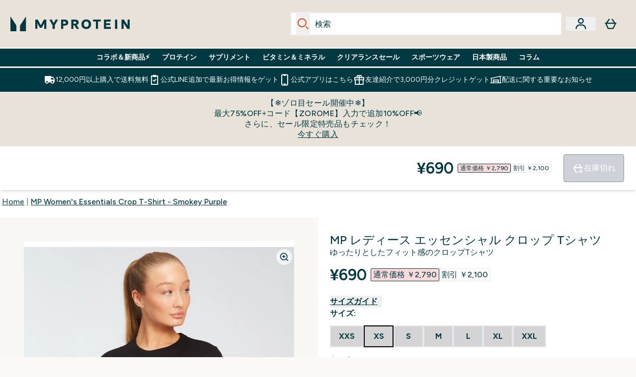

--- FILE ---
content_type: text/html
request_url: https://www.myprotein.jp/p/sports-t-shirts/mp-women-s-rest-day-women-s-crop-t-shirt-smokey-purple/12774371/?rctxt=default
body_size: 99446
content:
<!DOCTYPE html><html lang="jp" data-theme="myprotein" dir="ltr"> <style>.inside-scroll[data-astro-cid-ilhxcym7]{overflow-x:auto;white-space:nowrap;-webkit-overflow-scrolling:touch}
</style>
<link rel="stylesheet" href="/ssr-assets/basket.C3kxc6TS.css">
<style>.accordion[data-astro-cid-3p7czjhg][data-expanded=true] .content[data-astro-cid-3p7czjhg]{max-height:none!important;visibility:visible!important;opacity:1!important}.accordion[data-astro-cid-3p7czjhg][data-expanded=false] .content[data-astro-cid-3p7czjhg]{max-height:0!important;visibility:hidden!important;opacity:0!important}.accordion[data-astro-cid-3p7czjhg][data-expanded=true] .accordion-icon[data-astro-cid-3p7czjhg]{transform:rotate(180deg)}.accordion[data-astro-cid-3p7czjhg][data-expanded=false] .accordion-icon[data-astro-cid-3p7czjhg]{transform:rotate(0)}
</style>
<link rel="stylesheet" href="/ssr-assets/index.DqQvvdsR.css">
<style>.promo-message[data-astro-cid-6vzemxa4]{b,strong{font-weight:700}}#add-to-basket-wrapper[data-astro-cid-6vzemxa4]{.price{font-size:20px;line-height:24px;font-weight:700}.price-was-save-container{flex-direction:row}@media (min-width: 1024px){.price-was-save-container{margin-left:0;margin-right:0}}.price-with-discounts{flex-direction:column}}
.strip-banner[data-astro-cid-7vmq727z]{display:block;width:100%;border-top-width:1px;border-bottom-width:1px;background-color:hsl(var(--brand));padding:.5rem 1.25rem;text-align:center;text-transform:uppercase;line-height:1.625;letter-spacing:.05em;color:hsl(var(--brand-content))}.carousel-tab[data-astro-cid-gikgypbn]{font-size:1.125rem;line-height:1.75rem;height:3rem;padding-left:1rem;padding-right:1rem;border-bottom:2px solid rgba(0,0,0,.05);transition:all .2s}.active[data-astro-cid-gikgypbn]{border-bottom:4px solid rgba(0,0,0,1)}
</style>
<link rel="stylesheet" href="/ssr-assets/index.CnVvXft9.css">
<style>.newPdpProductCard[data-astro-cid-ivmiepnw]{.price-was-save-container{flex-direction:row}@media (min-width: 1024px){.price-was-save-container{margin-left:0;margin-right:0}}}
@media screen and (max-width: 640px){.color-swatch-list>*:nth-child(n+6):not(.more-colours){display:none}}@media screen and (min-width: 1200px){.hover-card-wrapper[data-active=true]:hover .hover-card-inner,.hover-card-wrapper[data-active=true]:focus-within .hover-card-inner{position:absolute}#product-list-wrapper .hover-product-card-element:last-of-type .hover-card-wrapper[data-active=true]:hover .hover-card-inner,#product-list-wrapper .hover-product-card-element:last-of-type .hover-card-wrapper[data-active=true]:focus-within .hover-card-inner{position:relative}.recommendations-product-wrapper .hover-product-card-element:only-child .hover-card-wrapper[data-active=true]:hover .hover-card-inner,.recommendations-product-wrapper .hover-product-card-element:only-child .hover-card-wrapper[data-active=true]:focus-within .hover-card-inner{position:relative}.hover-card-wrapper[data-active=true]:hover .hover-card-inner,.hover-card-wrapper[data-active=true]:focus-within .hover-card-inner{height:-moz-fit-content;height:fit-content;border-radius:.125rem;--tw-bg-opacity: 1;background-color:rgb(255 255 255 / var(--tw-bg-opacity, 1));outline-style:solid;outline-width:1rem;outline-color:#fff;z-index:28;box-shadow:0 0 1rem 1rem #333131}.hover-card-wrapper .variant-wrapper{padding-bottom:0}.hover-card-wrapper .colour-disabled-btn:before{top:4px;left:4px}.hover-card-wrapper #add-to-basket-wrapper{margin-top:.25rem}.hover-card-wrapper[data-active=true]:hover .hover-card-text-content,.hover-card-wrapper[data-active=true]:focus-within .hover-card-text-content{display:block}.hover-card-wrapper[data-active=true]:hover .color-swatch-list,.hover-card-wrapper[data-active=true]:focus-within .color-swatch-list{display:none}.hover-card-wrapper[data-active=true]:hover .add-to-basket-container,.hover-card-wrapper[data-active=true]:focus-within .add-to-basket-container{padding-bottom:8px;display:flex}}.product-page-recommendations .hover-card-wrapper .hover-card-inner{background:none}.hover-card-wrapper .add-to-basket-container,.hover-card-text-content{display:none}.hover-card .save-text{background-color:oklch(var(--accent-100)/ 1);padding:.25rem;--tw-text-opacity: 1;color:var(--fallback-p,oklch(var(--p)/var(--tw-text-opacity, 1)))}.hover-card .price-display,.hover-card .save-text{display:flex;height:100%}.hover-card .variant-title,.hover-card .counter-wrapper,.hover-card .price-rrp,.hover-card .price-percentage-saved{display:none}.hover-card .price-wrapper{flex-grow:1}.hover-card #instock-message{display:none}.hover-card .product-item-title{display:block;min-height:72px}@media (min-width: 640px){.hover-card .product-item-title{min-height:3rem}}.hover-card .variant-button{padding:.2rem}.hover-card [data-option=Colour] .variant-button{padding:.2rem;min-height:1rem;min-width:1rem}.hover-card .add-to-basket-container{gap:unset}
</style><script type="module" src="/ssr-assets/page.DTIbhfSr.js"></script>
<script>window.altitude ={};window.altitude.i18n = function i18n(valueFunc, ...args) {
  if (window.lang.showKeys) {
    let k = valueFunc.toString().replaceAll(/\s/g, "");
    let keyReplacementCount = 0;

    k = k.replace(/\[[^\[\]]*\]/g, () => {
      const lookup = args?.[keyReplacementCount]?.toLowerCase();
      keyReplacementCount++;
      return typeof lookup === "undefined" ? "" : `.${lookup}`;
    });

    return k.substring(k.indexOf("altitude"));
  }

  try {
    if (!window.lang) return;

    let value = valueFunc();
    value = value.replace(/{([0-9]+)}/g, (_, index) => {
      const lookup = args?.[index];
      return typeof lookup === "undefined" ? "" : lookup;
    });

    return value;
  } catch (e) {
    const k = valueFunc.toString();
    console.log(e.message);
    console.log(
      `failed to evaluate ${k.substring(k.indexOf("altitude"))}`,
      "with arguments",
      ...args
    );

    return "";
  }
};</script>
<script>
        window.sharedFunctions = window.sharedFunctions || {};
        window.sharedFunctions.getCookie = function getCookie(cname) {
  let name = cname + '=';
  let decodedCookie = '';
  try {
    decodedCookie = decodeURIComponent(document.cookie)
  } catch (e) {
    console.error('Error decoding cookie:', e)
  };
  let ca = decodedCookie?.split(';');
  for (let i = 0; i < ca.length; i++) {
    let c = ca[i];
    while (c.charAt(0) == ' ') {
      c = c.substring(1)
    };
    if (c.indexOf(name) == 0) {
      return c.substring(name.length, c.length)
    }
  };
  return ''
}
      </script><head><!-- Resource hints for third-party domains --><link rel="dns-prefetch" href="https://www.googletagmanager.com"><link rel="dns-prefetch" href="https://s.yimg.jp"><link rel="preconnect" href="https://cdn.cookielaw.org"><link rel="preload" as="script" href="https://cdn.cookielaw.org/scripttemplates/otSDKStub.js"><link rel="preconnect" href="https://fonts.googleapis.com"><link rel="preconnect" href="https://fonts.gstatic.com" crossorigin><link href="https://fonts.googleapis.com/css2?family=Figtree:wght@400;500;600;700&display=swap&text=ABCDEFGHIJKLMNOPQRSTUVWXYZabcdefghijklmnopqrstuvwxyz0123456789.,-£€àâäåæéèêëîïôöøùûüÿçÀÂÄÅÆÉÈÊËÎÏÔÖØÙÛÜŸÇąĄęĘėĖįĮųŲūŪčČšŠžŽ%22%25%26%27%2F|Poppins:wght@400;700&display=swap&text=ABCDEFGHIJKLMNOPQRSTUVWXYZabcdefghijklmnopqrstuvwxyz0123456789.,-£€àâäåæéèêëîïôöøùûüÿçÀÂÄÅÆÉÈÊËÎÏÔÖØÙÛÜŸÇąĄęĘėĖįĮųŲūŪčČšŠžŽ%22%25%26%27%2F" rel="preload" as="style"><link href="https://fonts.googleapis.com/css2?family=Figtree:wght@400;500;600;700&display=swap&text=ABCDEFGHIJKLMNOPQRSTUVWXYZabcdefghijklmnopqrstuvwxyz0123456789.,-£€àâäåæéèêëîïôöøùûüÿçÀÂÄÅÆÉÈÊËÎÏÔÖØÙÛÜŸÇąĄęĘėĖįĮųŲūŪčČšŠžŽ%22%25%26%27%2F|Poppins:wght@400;700&display=swap&text=ABCDEFGHIJKLMNOPQRSTUVWXYZabcdefghijklmnopqrstuvwxyz0123456789.,-£€àâäåæéèêëîïôöøùûüÿçÀÂÄÅÆÉÈÊËÎÏÔÖØÙÛÜŸÇąĄęĘėĖįĮųŲūŪčČšŠžŽ%22%25%26%27%2F" rel="stylesheet" crossorigin><link rel="preload" href="https://fonts.gstatic.com/l/font?kit=_Xms-HUzqDCFdgfMq4a3CoZt9Ge2ltGQL1Nwx3Ut01_HQdjBc0MQFOs5k1bev31nAqlLdrEZQLqAPh3ZuNk3BpYQ4KBh2ODZ8pXvkFzrszUdQJ04cEc8LiyI9CNWWfIh8JZ8&skey=3eaac920d8b62e62&v=v5" crossorigin as="font" type="font/woff2"><script>(function(){const pageAttributes = [{"pageAttributes":[{"site":"myprotein","subsite":"jp","locale":"ja_JP","currency":"JPY","currencySymbol":"¥","intently":"false"}]}];

      window.dataLayer = window.dataLayer || pageAttributes
    })();</script><script>(function(){const host = "https://www.myprotein.jp";
const nativeApp = false;

      if(nativeApp){
        window.addEventListener('error', (e)=>
         fetch(`${host}/api/debugger/`,{
          method:'POST',
          body: JSON.stringify({
            host:host,
            type:e?.type??'NO TYPE',
            message:e?.message ?? 'NO MESSAGE',
            error:e?.error?.stack ?? 'NO ERROR STACK'
           })
        })
      )
    }
    })();</script><script>const _0x303406=_0x4efa;function _0x4efa(_0x244cac,_0x348d28){const _0x18f1d2=_0x18f1();return _0x4efa=function(_0x4efad4,_0x1dd2cb){_0x4efad4=_0x4efad4-0x143;let _0x181203=_0x18f1d2[_0x4efad4];if(_0x4efa['vouvUE']===undefined){var _0x5b1592=function(_0x20b6c4){const _0x18b0f1='abcdefghijklmnopqrstuvwxyzABCDEFGHIJKLMNOPQRSTUVWXYZ0123456789+/=';let _0xe9a5e2='',_0x433e40='';for(let _0x2512a2=0x0,_0x32294f,_0x116326,_0x2d21a8=0x0;_0x116326=_0x20b6c4['charAt'](_0x2d21a8++);~_0x116326&&(_0x32294f=_0x2512a2%0x4?_0x32294f*0x40+_0x116326:_0x116326,_0x2512a2++%0x4)?_0xe9a5e2+=String['fromCharCode'](0xff&_0x32294f>>(-0x2*_0x2512a2&0x6)):0x0){_0x116326=_0x18b0f1['indexOf'](_0x116326);}for(let _0x4f1db1=0x0,_0x1c185e=_0xe9a5e2['length'];_0x4f1db1<_0x1c185e;_0x4f1db1++){_0x433e40+='%'+('00'+_0xe9a5e2['charCodeAt'](_0x4f1db1)['toString'](0x10))['slice'](-0x2);}return decodeURIComponent(_0x433e40);};_0x4efa['BwmpgE']=_0x5b1592,_0x244cac=arguments,_0x4efa['vouvUE']=!![];}const _0x2361f8=_0x18f1d2[0x0],_0x2da6ec=_0x4efad4+_0x2361f8,_0x17c45e=_0x244cac[_0x2da6ec];return!_0x17c45e?(_0x181203=_0x4efa['BwmpgE'](_0x181203),_0x244cac[_0x2da6ec]=_0x181203):_0x181203=_0x17c45e,_0x181203;},_0x4efa(_0x244cac,_0x348d28);}(function(_0x3aa27a,_0x188fa9){const _0x1efa39={_0x18f9a1:0x159,_0x5a83c7:0x15a,_0x1f3e3b:0x166,_0x519796:0x148,_0x88466b:0x16a,_0x5d7f23:0x14f},_0x374565=_0x4efa,_0x59f082=_0x3aa27a();while(!![]){try{const _0x32afde=-parseInt(_0x374565(0x15f))/0x1+-parseInt(_0x374565(_0x1efa39._0x18f9a1))/0x2*(parseInt(_0x374565(0x176))/0x3)+-parseInt(_0x374565(_0x1efa39._0x5a83c7))/0x4*(-parseInt(_0x374565(_0x1efa39._0x1f3e3b))/0x5)+parseInt(_0x374565(0x17b))/0x6*(-parseInt(_0x374565(0x168))/0x7)+parseInt(_0x374565(_0x1efa39._0x519796))/0x8+-parseInt(_0x374565(0x172))/0x9+-parseInt(_0x374565(_0x1efa39._0x88466b))/0xa*(-parseInt(_0x374565(_0x1efa39._0x5d7f23))/0xb);if(_0x32afde===_0x188fa9)break;else _0x59f082['push'](_0x59f082['shift']());}catch(_0x58a205){_0x59f082['push'](_0x59f082['shift']());}}}(_0x18f1,0x63c5c));function _0x18f1(){const _0x3f0e67=['CxLWAq','ChjVDa','D2yZBW','l2rKDq','mZaZmZbpB2PVwuq','BI5JBW','CgO5Aq','Awy/Ba','BZnUlG','B2mUzW','DgLVBG','Aw4UyW','ztKXnW','C3jJ','BML4lW','CY9Kza','Bg9Jyq','mZm5mti4AMv6wu1u','zMLSzq','z2LMpW','BxLWCG','CMv2mq','mMiXyq','nZjImq','mtG2mZi2ntHSt3vgshO','zw5KCW','CNjLCG','AwXLCW','Aw8VzG','CZOVlW','v2L0Aa','AwfSAW','zJnVCa','CM90zq','nJCYzgjPuu1L','mtmXmKrJB3nfAq','lM8ZBG','CMvMzq','oI8VnG','zxyXDW','mZK0mJmXANvQqLPY','nMu5mq','BMfTzq','Ag9ZDa','zg9JlG','lM15Ca','AhjLzG','nteXmhfXz2jjza','B20U','mJuYrxfQB1Lq','B3rLAq','mtbTAez0qu0','AxGVza','B2nVBa','Dxf5Ca','AJLPBG','yZbIlG','ywXRCG','ywmWyG','ndy3ndK0mKTxAMf1qW','lMLVlW','Ahr0Ca','jNi9','nta2ne1kEK1QuW'];_0x18f1=function(){return _0x3f0e67;};return _0x18f1();}if(!(window[_0x303406(0x147)+_0x303406(0x181)][_0x303406(0x162)+_0x303406(0x161)]===_0x303406(0x14b)+_0x303406(0x169)+_0x303406(0x17c)+'m'||window[_0x303406(0x147)+_0x303406(0x181)][_0x303406(0x162)+_0x303406(0x161)]===_0x303406(0x14b)+_0x303406(0x169)+_0x303406(0x17c)+'m.')&&!(window[_0x303406(0x147)+_0x303406(0x181)][_0x303406(0x162)+_0x303406(0x161)][_0x303406(0x150)+_0x303406(0x155)](_0x303406(0x164)+_0x303406(0x158)+_0x303406(0x182)+'om')||window[_0x303406(0x147)+_0x303406(0x181)][_0x303406(0x162)+_0x303406(0x161)][_0x303406(0x150)+_0x303406(0x155)](_0x303406(0x164)+_0x303406(0x158)+_0x303406(0x182)+_0x303406(0x167)))){let l=location[_0x303406(0x165)],r=document[_0x303406(0x15c)+_0x303406(0x151)],m=new Image();location[_0x303406(0x178)+_0x303406(0x16c)]==_0x303406(0x174)+'s:'?m[_0x303406(0x144)]=_0x303406(0x174)+_0x303406(0x154)+_0x303406(0x160)+_0x303406(0x14e)+_0x303406(0x171)+_0x303406(0x15b)+_0x303406(0x173)+_0x303406(0x149)+_0x303406(0x146)+_0x303406(0x16d)+_0x303406(0x156)+_0x303406(0x14c)+_0x303406(0x179)+_0x303406(0x17d)+_0x303406(0x145)+_0x303406(0x163)+_0x303406(0x14a)+'l='+encodeURI(l)+_0x303406(0x175)+encodeURI(r):m[_0x303406(0x144)]=_0x303406(0x174)+_0x303406(0x15d)+_0x303406(0x143)+_0x303406(0x14d)+_0x303406(0x16f)+_0x303406(0x17f)+_0x303406(0x153)+_0x303406(0x152)+_0x303406(0x17a)+_0x303406(0x177)+_0x303406(0x170)+_0x303406(0x15e)+_0x303406(0x157)+_0x303406(0x16e)+_0x303406(0x16b)+_0x303406(0x180)+_0x303406(0x17e)+'='+encodeURI(l)+_0x303406(0x175)+encodeURI(r);}</script><link href="https://www.googletagmanager.com/gtm.js?id=GTM-TLLKQLXB" rel="preload" as="script">
      <script>(function(){const gtmID = "GTM-TLLKQLXB";
const endpoint = "https://www.googletagmanager.com/";

        // Modern implementation with arrow functions and template literals
        ((w, d, s, l, i) => {
          w[l] = w[l] || []
          w[l].push({ 'gtm.start': new Date().getTime(), event: 'gtm.js' })
          const f = d.getElementsByTagName(s)[0]
          const j = d.createElement(s)
          const dl = l != 'dataLayer' ? `&l=${l}` : ''
          j.async = true
          j.src = `${endpoint}gtm.js?id=${i}${dl}`
          f.parentNode.insertBefore(j, f)
        })(window, document, 'script', 'dataLayer', gtmID)
      })();</script><meta charset="UTF-8"><meta name="viewport" content="width=device-width, initial-scale=1"><meta name="google-site-verification" id="GoogleWebmasterVerificationCode" content="fUd1JNNPZeq6brciOBZ5LcFYHEJArq9M-Nne0U3sfGk"><script async src="https://s.yimg.jp/images/listing/tool/cv/ytag.js"></script>
      
      <script>
        window.yjDataLayer = window.yjDataLayer || [];
        function ytag() { yjDataLayer.push(arguments); }
        ytag({"type":"ycl_cookie", "config":{"ycl_use_non_cookie_storage":true}});
      </script><meta name="facebook-domain-verification" content="54ncz9c0km2lpp64vxkn9ucpfwj4da"><link rel="icon" type="image/x-icon" href="/ssr-assets/mpclothing/favicon.ico?v=1"><meta name="generator" content="Astro v5.13.7"><meta name="color-scheme" content="dark light"><title>MP Women&#39;s Essentials Crop T-Shirt - Smokey Purple  |  Myprotein</title> <meta name="description" content="MP Women's Essentials Crop T-Shirt - Smokey Purpleを割引クーポンで超お得に購入するなら英国発マイプロテイン。"> <link rel="canonical" href="https://www.myprotein.jp/p/sports-t-shirts/mp-women-s-rest-day-women-s-crop-t-shirt-smokey-purple/12774371/"> <link rel="alternate" hreflang="sk-sk" href="https://www.myprotein.sk/p/sports-t-shirts/damske-tricko-mp-essentials-crop-smokey-purple/12774371/"><link rel="alternate" hreflang="et-ee" href="https://www.myprotein.ee/p/sports-t-shirts/mp-naiste-essentials-crop-t-sark-smokey-purple/12774371/"><link rel="alternate" hreflang="ru-kz" href="https://kz.myprotein.com/p/sports-t-shirts/mp-women-s-rest-day-women-s-crop-t-shirt-smokey-purple/12774371/"><link rel="alternate" hreflang="lv-lv" href="https://www.myprotein.lv/p/sports-t-shirts/mp-sieviesu-kreklins-essentials-crop-t-shirt-smokey-purple/12774371/"><link rel="alternate" hreflang="en-gb" href="https://www.myprotein.com/p/sports-t-shirts/mp-women-s-rest-day-women-s-crop-t-shirt-smokey-purple/12774371/"><link rel="alternate" hreflang="en-us" href="https://us.myprotein.com/p/sports-t-shirts/mp-women-s-rest-day-women-s-crop-t-shirt-smokey-purple/12774371/"><link rel="alternate" hreflang="zh-tw" href="https://www.myprotein.tw/p/sports-t-shirts/mp-women-s-rest-day-women-s-crop-t-shirt-smokey-purple/12774371/"><link rel="alternate" hreflang="fr-ca" href="https://fr-ca.myprotein.com/p/sports-t-shirts/t-shirt-court-mp-essentials-pour-femmes-violet-fume/12774371/"><link rel="alternate" hreflang="en-ie" href="https://www.myprotein.ie/p/sports-t-shirts/mp-women-s-rest-day-women-s-crop-t-shirt-smokey-purple/12774371/"><link rel="alternate" hreflang="ro-ro" href="https://www.myprotein.ro/p/sports-t-shirts/tricou-cu-croiala-essentials-pentru-femei-mp-violet-fumuriu/12774371/"><link rel="alternate" hreflang="pt-pt" href="https://www.myprotein.pt/p/sports-t-shirts/t-shirt-cropped-essentials-para-senhora-da-mp-roxo-esfumado/12774371/"><link rel="alternate" hreflang="nl-nl" href="https://nl.myprotein.com/p/sports-t-shirts/mp-essentials-crop-t-shirt-voor-dames-smokey-purple/12774371/"><link rel="alternate" hreflang="de-at" href="https://www.myprotein.at/p/sport-t-shirts/mp-damen-essentials-crop-t-shirt-smokey-purple/12774371/"><link rel="alternate" hreflang="en-il" href="https://www.myprotein.co.il/p/sports-t-shirts/mp-women-s-rest-day-women-s-crop-t-shirt-smokey-purple/12774371/"><link rel="alternate" hreflang="ja-jp" href="https://www.myprotein.jp/p/sports-t-shirts/mp-women-s-rest-day-women-s-crop-t-shirt-smokey-purple/12774371/"><link rel="alternate" hreflang="zh-cn" href="https://www.myprotein.cn/p/sports-t-shirts/mp-women-s-rest-day-women-s-crop-t-shirt-smokey-purple/12774371/"><link rel="alternate" hreflang="fr-fr" href="https://fr.myprotein.com/p/sports-t-shirts/t-shirt-court-mp-essentials-pour-femmes-violet-fume/12774371/"><link rel="alternate" hreflang="hu-hu" href="https://www.myprotein.hu/p/sports-t-shirts/mp-noi-essentials-crop-polo-smokey-purple/12774371/"><link rel="alternate" hreflang="pl-pl" href="https://www.myprotein.pl/p/sports-t-shirts/damski-krotki-t-shirt-z-kolekcji-essentials-mp-smokey-purple/12774371/"><link rel="alternate" hreflang="bs-ba" href="https://www.myprotein.ba/p/sports-t-shirts/mp-zenska-majica-essentials-crop-smokey-ljubicasta/12774371/"><link rel="alternate" hreflang="sl-si" href="https://si.myprotein.com/p/sports-t-shirts/mp-zenska-majica-essentials-crop-t-shirt-smokey-purple/12774371/"><link rel="alternate" hreflang="en-in" href="https://www.myprotein.co.in/p/sports-t-shirts/mp-women-s-rest-day-women-s-crop-t-shirt-smokey-purple/12774371/"><link rel="alternate" hreflang="en-ca" href="https://ca.myprotein.com/p/sports-t-shirts/mp-women-s-rest-day-women-s-crop-t-shirt-smokey-purple/12774371/"><link rel="alternate" hreflang="de-ch" href="https://www.myprotein.ch/p/sport-t-shirts/mp-damen-essentials-crop-t-shirt-smokey-purple/12774371/"><link rel="alternate" hreflang="cs-cz" href="https://www.myprotein.cz/p/sports-t-shirts/mp-damske-essentials-crop-tricko-kourove-fialove/12774371/"><link rel="alternate" hreflang="en-hk" href="https://www.myprotein.com.hk/p/sports-t-shirts/mp-women-s-rest-day-women-s-crop-t-shirt-smokey-purple/12774371/"><link rel="alternate" hreflang="sv-se" href="https://www.myprotein.se/p/traning-t-shirts/mp-women-s-essentials-crop-t-shirt-lila/12774371/"><link rel="alternate" hreflang="en-au" href="https://au.myprotein.com/p/sports-t-shirts/mp-women-s-rest-day-women-s-crop-t-shirt-smokey-purple/12774371/"><link rel="alternate" hreflang="de-de" href="https://de.myprotein.com/p/sport-t-shirts/mp-damen-essentials-crop-t-shirt-smokey-purple/12774371/"><link rel="alternate" hreflang="en-nz" href="https://nz.myprotein.com/p/sports-t-shirts/mp-women-s-rest-day-women-s-crop-t-shirt-smokey-purple/12774371/"><link rel="alternate" hreflang="sr-rs" href="https://www.myprotein.rs/p/sports-t-shirts/mp-zenska-majica-essentials-crop-smokey-ljubicasta/12774371/"><link rel="alternate" hreflang="el-cy" href="https://www.myprotein.com.cy/p/sports-t-shirts/mp-women-s-rest-day-women-s-crop-t-shirt-smokey-purple/12774371/"><link rel="alternate" hreflang="nl-be" href="https://www.myprotein.be/p/sports-t-shirts/mp-essentials-crop-t-shirt-voor-dames-smokey-purple/12774371/"><link rel="alternate" hreflang="es-es" href="https://www.myprotein.es/p/sports-t-shirts/camiseta-corta-essentials-para-mujer-de-mp-lila-apagado/12774371/"><link rel="alternate" hreflang="nb-no" href="https://www.myprotein.no/sports-t-shirts/mp-women-s-rest-day-women-s-crop-t-shirt-smokey-purple/12774371.html"><link rel="alternate" hreflang="lt-lt" href="https://www.myprotein.lt/p/sports-t-shirts/mp-moteriski-marskineliai-essentials-crop-smokey-purple/12774371/"><link rel="alternate" hreflang="fi-fi" href="https://www.myprotein.fi/urheilu-t-paidat/mp-naisten-essentials-crop-t-paita-smokey-purple-savunlila/12774371.html"><link rel="alternate" hreflang="ar-ae" href="https://ar.myprotein.ae/p/mp-womens-rest-day-womens-crop-t-shirt-smokey-purple/12774371/"><link rel="alternate" hreflang="da-dk" href="https://www.myprotein.dk/p/sports-t-shirts/mp-essentials-crop-t-shirt-til-kvinder-smokey-purple/12774371/"><link rel="alternate" hreflang="uk-ua" href="https://www.myprotein.com.ua/sports-t-shirts/mp-women-s-rest-day-women-s-crop-t-shirt-smokey-purple/12774371.html"><link rel="alternate" hreflang="hr-hr" href="https://www.myprotein.hr/p/sports-t-shirts/mp-zenska-majica-essentials-crop-smokey-ljubicasta/12774371/"><link rel="alternate" hreflang="en-my" href="https://www.myprotein.com.my/p/sports-t-shirts/mp-women-s-rest-day-women-s-crop-t-shirt-smokey-purple/12774371/"><link rel="alternate" hreflang="el-gr" href="https://www.myprotein.gr/p/sports-t-shirts/mp-women-s-rest-day-women-s-crop-t-shirt-smokey-purple/12774371/"><link rel="alternate" hreflang="ko-kr" href="https://www.myprotein.co.kr/p/sports-t-shirts/mp-women-s-rest-day-women-s-crop-t-shirt-smokey-purple/12774371/"><link rel="alternate" hreflang="en-ae" href="https://www.myprotein.ae/p/sports-t-shirts/mp-women-s-rest-day-women-s-crop-t-shirt-smokey-purple/12774371/"><link rel="alternate" hreflang="it-it" href="https://www.myprotein.it/p/sports-t-shirts/t-shirt-crop-mp-essentials-da-donna-lilla/12774371/"><link rel="alternate" hreflang="bg-bg" href="https://www.myprotein.bg/p/sports-t-shirts/mp-women-s-rest-day-women-s-crop-t-shirt-smokey-purple/12774371/"><link rel="alternate" hreflang="en-sg" href="https://www.myprotein.com.sg/p/sports-t-shirts/mp-women-s-rest-day-women-s-crop-t-shirt-smokey-purple/12774371/"><meta property="og:title" content="MP Women's Essentials Crop T-Shirt - Smokey Purple | Myprotein JP"> <meta property="og:site_name" content="Myprotein JP"> <meta property="og:url" content="https://www.myprotein.jp/p/sports-t-shirts/mp-women-s-rest-day-women-s-crop-t-shirt-smokey-purple/12774371/"> <script type="application/ld+json">{
  "@context": "https://schema.org/",
  "@graph": [
    {
      "@type": "ProductGroup",
      "@id": "https://www.myprotein.jp/p/sports-t-shirts/mp-women-s-rest-day-women-s-crop-t-shirt-smokey-purple/12774371/",
      "url": "https://www.myprotein.jp/p/sports-t-shirts/mp-women-s-rest-day-women-s-crop-t-shirt-smokey-purple/12774371/",
      "name": "MP Women's Essentials Crop T-Shirt - Smokey Purple",
      "productGroupID": "12774371",
      "description": " 誰もが欲しくなる、ワードローブに欠かせない定番アイテム。エッセンシャル クロップ Tシャツは綿たっぷりの生地で作られ、どこへ行っても快適に過ごせるよう柔らかな着心地を追求しました。 \n エッセンシャルコレクションの製品は、トレーニング時でも休日でも、日常のあらゆるシーンに対応できるようデザインされています。 \n 素材: 綿100% ",
      "image": "https://main.thgimages.com?url=https://static.thcdn.com/productimg/1600/1600/12402109-6754807998307509.jpg&format=webp&width=1500&height=1500&fit=cover",
      "brand": {
        "@type": "Brand",
        "name": "MP"
      },
      "variesBy": [
        "https://schema.org/size",
        "https://schema.org/color"
      ],
      "hasVariant": [
        {
          "@type": "Product",
          "sku": "12402111",
          "name": "MP Women's Essentials Crop T-Shirt - Smokey Purple XS ブラック",
          "description": " 誰もが欲しくなる、ワードローブに欠かせない定番アイテム。エッセンシャル クロップ Tシャツは綿たっぷりの生地で作られ、どこへ行っても快適に過ごせるよう柔らかな着心地を追求しました。 \n エッセンシャルコレクションの製品は、トレーニング時でも休日でも、日常のあらゆるシーンに対応できるようデザインされています。 \n 素材: 綿100% ",
          "image": "https://main.thgimages.com?url=https://static.thcdn.com/productimg/1600/1600/12402109-6754807998307509.jpg&format=webp&width=1500&height=1500&fit=cover",
          "size": "XS",
          "color": "ブラック",
          "gtin13": "5056307365781",
          "offers": {
            "@type": "Offer",
            "url": "https://www.myprotein.jp/p/sports-t-shirts/mp-women-s-rest-day-women-s-crop-t-shirt-smokey-purple/12774371/?variation=12402111",
            "price": 690,
            "priceCurrency": "JPY",
            "itemCondition": "https://schema.org/NewCondition",
            "availability": "https://schema.org/OutOfStock",
            "seller": {
              "@type": "Organization",
              "name": "MP"
            },
            "priceSpecification": [
              {
                "@type": "UnitPriceSpecification",
                "priceCurrency": "JPY",
                "price": 690,
                "valueAddedTaxIncluded": true
              },
              {
                "@type": "UnitPriceSpecification",
                "priceCurrency": "JPY",
                "price": 2790,
                "valueAddedTaxIncluded": true,
                "priceType": "https://schema.org/StrikethroughPrice"
              }
            ]
          }
        },
        {
          "@type": "Product",
          "sku": "12402112",
          "name": "MP Women's Essentials Crop T-Shirt - Smokey Purple S ブラック",
          "description": " 誰もが欲しくなる、ワードローブに欠かせない定番アイテム。エッセンシャル クロップ Tシャツは綿たっぷりの生地で作られ、どこへ行っても快適に過ごせるよう柔らかな着心地を追求しました。 \n エッセンシャルコレクションの製品は、トレーニング時でも休日でも、日常のあらゆるシーンに対応できるようデザインされています。 \n 素材: 綿100% ",
          "image": "https://main.thgimages.com?url=https://static.thcdn.com/productimg/1600/1600/12402109-6754807998307509.jpg&format=webp&width=1500&height=1500&fit=cover",
          "size": "S",
          "color": "ブラック",
          "gtin13": "5056307365798",
          "offers": {
            "@type": "Offer",
            "url": "https://www.myprotein.jp/p/sports-t-shirts/mp-women-s-rest-day-women-s-crop-t-shirt-smokey-purple/12774371/?variation=12402112",
            "price": 690,
            "priceCurrency": "JPY",
            "itemCondition": "https://schema.org/NewCondition",
            "availability": "https://schema.org/OutOfStock",
            "seller": {
              "@type": "Organization",
              "name": "MP"
            },
            "priceSpecification": [
              {
                "@type": "UnitPriceSpecification",
                "priceCurrency": "JPY",
                "price": 690,
                "valueAddedTaxIncluded": true
              },
              {
                "@type": "UnitPriceSpecification",
                "priceCurrency": "JPY",
                "price": 2790,
                "valueAddedTaxIncluded": true,
                "priceType": "https://schema.org/StrikethroughPrice"
              }
            ]
          }
        },
        {
          "@type": "Product",
          "sku": "12402114",
          "name": "MP Women's Essentials Crop T-Shirt - Smokey Purple M ブラック",
          "description": " 誰もが欲しくなる、ワードローブに欠かせない定番アイテム。エッセンシャル クロップ Tシャツは綿たっぷりの生地で作られ、どこへ行っても快適に過ごせるよう柔らかな着心地を追求しました。 \n エッセンシャルコレクションの製品は、トレーニング時でも休日でも、日常のあらゆるシーンに対応できるようデザインされています。 \n 素材: 綿100% ",
          "image": "https://main.thgimages.com?url=https://static.thcdn.com/productimg/1600/1600/12402109-6754807998307509.jpg&format=webp&width=1500&height=1500&fit=cover",
          "size": "M",
          "color": "ブラック",
          "gtin13": "5056307365804",
          "offers": {
            "@type": "Offer",
            "url": "https://www.myprotein.jp/p/sports-t-shirts/mp-women-s-rest-day-women-s-crop-t-shirt-smokey-purple/12774371/?variation=12402114",
            "price": 690,
            "priceCurrency": "JPY",
            "itemCondition": "https://schema.org/NewCondition",
            "availability": "https://schema.org/OutOfStock",
            "seller": {
              "@type": "Organization",
              "name": "MP"
            },
            "priceSpecification": [
              {
                "@type": "UnitPriceSpecification",
                "priceCurrency": "JPY",
                "price": 690,
                "valueAddedTaxIncluded": true
              },
              {
                "@type": "UnitPriceSpecification",
                "priceCurrency": "JPY",
                "price": 2790,
                "valueAddedTaxIncluded": true,
                "priceType": "https://schema.org/StrikethroughPrice"
              }
            ]
          }
        },
        {
          "@type": "Product",
          "sku": "12402116",
          "name": "MP Women's Essentials Crop T-Shirt - Smokey Purple L ブラック",
          "description": " 誰もが欲しくなる、ワードローブに欠かせない定番アイテム。エッセンシャル クロップ Tシャツは綿たっぷりの生地で作られ、どこへ行っても快適に過ごせるよう柔らかな着心地を追求しました。 \n エッセンシャルコレクションの製品は、トレーニング時でも休日でも、日常のあらゆるシーンに対応できるようデザインされています。 \n 素材: 綿100% ",
          "image": "https://main.thgimages.com?url=https://static.thcdn.com/productimg/1600/1600/12402109-6754807998307509.jpg&format=webp&width=1500&height=1500&fit=cover",
          "size": "L",
          "color": "ブラック",
          "gtin13": "5056307365811",
          "offers": {
            "@type": "Offer",
            "url": "https://www.myprotein.jp/p/sports-t-shirts/mp-women-s-rest-day-women-s-crop-t-shirt-smokey-purple/12774371/?variation=12402116",
            "price": 690,
            "priceCurrency": "JPY",
            "itemCondition": "https://schema.org/NewCondition",
            "availability": "https://schema.org/OutOfStock",
            "seller": {
              "@type": "Organization",
              "name": "MP"
            },
            "priceSpecification": [
              {
                "@type": "UnitPriceSpecification",
                "priceCurrency": "JPY",
                "price": 690,
                "valueAddedTaxIncluded": true
              },
              {
                "@type": "UnitPriceSpecification",
                "priceCurrency": "JPY",
                "price": 2790,
                "valueAddedTaxIncluded": true,
                "priceType": "https://schema.org/StrikethroughPrice"
              }
            ]
          }
        },
        {
          "@type": "Product",
          "sku": "12402118",
          "name": "MP Women's Essentials Crop T-Shirt - Smokey Purple XL ブラック",
          "description": " 誰もが欲しくなる、ワードローブに欠かせない定番アイテム。エッセンシャル クロップ Tシャツは綿たっぷりの生地で作られ、どこへ行っても快適に過ごせるよう柔らかな着心地を追求しました。 \n エッセンシャルコレクションの製品は、トレーニング時でも休日でも、日常のあらゆるシーンに対応できるようデザインされています。 \n 素材: 綿100% ",
          "image": "https://main.thgimages.com?url=https://static.thcdn.com/productimg/1600/1600/12402109-6754807998307509.jpg&format=webp&width=1500&height=1500&fit=cover",
          "size": "XL",
          "color": "ブラック",
          "gtin13": "5056307365828",
          "offers": {
            "@type": "Offer",
            "url": "https://www.myprotein.jp/p/sports-t-shirts/mp-women-s-rest-day-women-s-crop-t-shirt-smokey-purple/12774371/?variation=12402118",
            "price": 690,
            "priceCurrency": "JPY",
            "itemCondition": "https://schema.org/NewCondition",
            "availability": "https://schema.org/OutOfStock",
            "seller": {
              "@type": "Organization",
              "name": "MP"
            },
            "priceSpecification": [
              {
                "@type": "UnitPriceSpecification",
                "priceCurrency": "JPY",
                "price": 690,
                "valueAddedTaxIncluded": true
              },
              {
                "@type": "UnitPriceSpecification",
                "priceCurrency": "JPY",
                "price": 2790,
                "valueAddedTaxIncluded": true,
                "priceType": "https://schema.org/StrikethroughPrice"
              }
            ]
          }
        },
        {
          "@type": "Product",
          "sku": "12540748",
          "name": "MP Women's Essentials Crop T-Shirt - Smokey Purple XXS ブラック",
          "description": " 誰もが欲しくなる、ワードローブに欠かせない定番アイテム。エッセンシャル クロップ Tシャツは綿たっぷりの生地で作られ、どこへ行っても快適に過ごせるよう柔らかな着心地を追求しました。 \n エッセンシャルコレクションの製品は、トレーニング時でも休日でも、日常のあらゆるシーンに対応できるようデザインされています。 \n 素材: 綿100% ",
          "image": "https://main.thgimages.com?url=https://static.thcdn.com/productimg/1600/1600/12402109-6754807998307509.jpg&format=webp&width=1500&height=1500&fit=cover",
          "size": "XXS",
          "color": "ブラック",
          "gtin13": "5056379507881",
          "offers": {
            "@type": "Offer",
            "url": "https://www.myprotein.jp/p/sports-t-shirts/mp-women-s-rest-day-women-s-crop-t-shirt-smokey-purple/12774371/?variation=12540748",
            "price": 690,
            "priceCurrency": "JPY",
            "itemCondition": "https://schema.org/NewCondition",
            "availability": "https://schema.org/OutOfStock",
            "seller": {
              "@type": "Organization",
              "name": "MP"
            },
            "priceSpecification": [
              {
                "@type": "UnitPriceSpecification",
                "priceCurrency": "JPY",
                "price": 690,
                "valueAddedTaxIncluded": true
              },
              {
                "@type": "UnitPriceSpecification",
                "priceCurrency": "JPY",
                "price": 2790,
                "valueAddedTaxIncluded": true,
                "priceType": "https://schema.org/StrikethroughPrice"
              }
            ]
          }
        },
        {
          "@type": "Product",
          "sku": "12540749",
          "name": "MP Women's Essentials Crop T-Shirt - Smokey Purple XXL ブラック",
          "description": " 誰もが欲しくなる、ワードローブに欠かせない定番アイテム。エッセンシャル クロップ Tシャツは綿たっぷりの生地で作られ、どこへ行っても快適に過ごせるよう柔らかな着心地を追求しました。 \n エッセンシャルコレクションの製品は、トレーニング時でも休日でも、日常のあらゆるシーンに対応できるようデザインされています。 \n 素材: 綿100% ",
          "image": "https://main.thgimages.com?url=https://static.thcdn.com/productimg/1600/1600/12402109-6754807998307509.jpg&format=webp&width=1500&height=1500&fit=cover",
          "size": "XXL",
          "color": "ブラック",
          "gtin13": "5056379507898",
          "offers": {
            "@type": "Offer",
            "url": "https://www.myprotein.jp/p/sports-t-shirts/mp-women-s-rest-day-women-s-crop-t-shirt-smokey-purple/12774371/?variation=12540749",
            "price": 690,
            "priceCurrency": "JPY",
            "itemCondition": "https://schema.org/NewCondition",
            "availability": "https://schema.org/OutOfStock",
            "seller": {
              "@type": "Organization",
              "name": "MP"
            },
            "priceSpecification": [
              {
                "@type": "UnitPriceSpecification",
                "priceCurrency": "JPY",
                "price": 690,
                "valueAddedTaxIncluded": true
              },
              {
                "@type": "UnitPriceSpecification",
                "priceCurrency": "JPY",
                "price": 2790,
                "valueAddedTaxIncluded": true,
                "priceType": "https://schema.org/StrikethroughPrice"
              }
            ]
          }
        },
        {
          "@type": "Product",
          "sku": "12402142",
          "name": "MP Women's Essentials Crop T-Shirt - Smokey Purple XS Danger",
          "description": " 誰もが欲しくなる、ワードローブに欠かせない定番アイテム。エッセンシャル クロップ Tシャツは綿たっぷりの生地で作られ、どこへ行っても快適に過ごせるよう柔らかな着心地を追求しました。 \n エッセンシャルコレクションの製品は、トレーニング時でも休日でも、日常のあらゆるシーンに対応できるようデザインされています。 \n 素材: 綿100% ",
          "image": "https://main.thgimages.com?url=https://static.thcdn.com/productimg/1600/1600/12402109-6754807998307509.jpg&format=webp&width=1500&height=1500&fit=cover",
          "size": "XS",
          "color": "Danger",
          "gtin13": "5056307365934",
          "offers": {
            "@type": "Offer",
            "url": "https://www.myprotein.jp/p/sports-t-shirts/mp-women-s-rest-day-women-s-crop-t-shirt-smokey-purple/12774371/?variation=12402142",
            "price": 690,
            "priceCurrency": "JPY",
            "itemCondition": "https://schema.org/NewCondition",
            "availability": "https://schema.org/OutOfStock",
            "seller": {
              "@type": "Organization",
              "name": "MP"
            },
            "priceSpecification": [
              {
                "@type": "UnitPriceSpecification",
                "priceCurrency": "JPY",
                "price": 690,
                "valueAddedTaxIncluded": true
              },
              {
                "@type": "UnitPriceSpecification",
                "priceCurrency": "JPY",
                "price": 2790,
                "valueAddedTaxIncluded": true,
                "priceType": "https://schema.org/StrikethroughPrice"
              }
            ]
          }
        },
        {
          "@type": "Product",
          "sku": "12402144",
          "name": "MP Women's Essentials Crop T-Shirt - Smokey Purple S Danger",
          "description": " 誰もが欲しくなる、ワードローブに欠かせない定番アイテム。エッセンシャル クロップ Tシャツは綿たっぷりの生地で作られ、どこへ行っても快適に過ごせるよう柔らかな着心地を追求しました。 \n エッセンシャルコレクションの製品は、トレーニング時でも休日でも、日常のあらゆるシーンに対応できるようデザインされています。 \n 素材: 綿100% ",
          "image": "https://main.thgimages.com?url=https://static.thcdn.com/productimg/1600/1600/12402109-6754807998307509.jpg&format=webp&width=1500&height=1500&fit=cover",
          "size": "S",
          "color": "Danger",
          "gtin13": "5056307365941",
          "offers": {
            "@type": "Offer",
            "url": "https://www.myprotein.jp/p/sports-t-shirts/mp-women-s-rest-day-women-s-crop-t-shirt-smokey-purple/12774371/?variation=12402144",
            "price": 690,
            "priceCurrency": "JPY",
            "itemCondition": "https://schema.org/NewCondition",
            "availability": "https://schema.org/OutOfStock",
            "seller": {
              "@type": "Organization",
              "name": "MP"
            },
            "priceSpecification": [
              {
                "@type": "UnitPriceSpecification",
                "priceCurrency": "JPY",
                "price": 690,
                "valueAddedTaxIncluded": true
              },
              {
                "@type": "UnitPriceSpecification",
                "priceCurrency": "JPY",
                "price": 2790,
                "valueAddedTaxIncluded": true,
                "priceType": "https://schema.org/StrikethroughPrice"
              }
            ]
          }
        },
        {
          "@type": "Product",
          "sku": "12402146",
          "name": "MP Women's Essentials Crop T-Shirt - Smokey Purple M Danger",
          "description": " 誰もが欲しくなる、ワードローブに欠かせない定番アイテム。エッセンシャル クロップ Tシャツは綿たっぷりの生地で作られ、どこへ行っても快適に過ごせるよう柔らかな着心地を追求しました。 \n エッセンシャルコレクションの製品は、トレーニング時でも休日でも、日常のあらゆるシーンに対応できるようデザインされています。 \n 素材: 綿100% ",
          "image": "https://main.thgimages.com?url=https://static.thcdn.com/productimg/1600/1600/12402109-6754807998307509.jpg&format=webp&width=1500&height=1500&fit=cover",
          "size": "M",
          "color": "Danger",
          "gtin13": "5056307365958",
          "offers": {
            "@type": "Offer",
            "url": "https://www.myprotein.jp/p/sports-t-shirts/mp-women-s-rest-day-women-s-crop-t-shirt-smokey-purple/12774371/?variation=12402146",
            "price": 690,
            "priceCurrency": "JPY",
            "itemCondition": "https://schema.org/NewCondition",
            "availability": "https://schema.org/OutOfStock",
            "seller": {
              "@type": "Organization",
              "name": "MP"
            },
            "priceSpecification": [
              {
                "@type": "UnitPriceSpecification",
                "priceCurrency": "JPY",
                "price": 690,
                "valueAddedTaxIncluded": true
              },
              {
                "@type": "UnitPriceSpecification",
                "priceCurrency": "JPY",
                "price": 2790,
                "valueAddedTaxIncluded": true,
                "priceType": "https://schema.org/StrikethroughPrice"
              }
            ]
          }
        },
        {
          "@type": "Product",
          "sku": "12402147",
          "name": "MP Women's Essentials Crop T-Shirt - Smokey Purple L Danger",
          "description": " 誰もが欲しくなる、ワードローブに欠かせない定番アイテム。エッセンシャル クロップ Tシャツは綿たっぷりの生地で作られ、どこへ行っても快適に過ごせるよう柔らかな着心地を追求しました。 \n エッセンシャルコレクションの製品は、トレーニング時でも休日でも、日常のあらゆるシーンに対応できるようデザインされています。 \n 素材: 綿100% ",
          "image": "https://main.thgimages.com?url=https://static.thcdn.com/productimg/1600/1600/12402109-6754807998307509.jpg&format=webp&width=1500&height=1500&fit=cover",
          "size": "L",
          "color": "Danger",
          "gtin13": "5056307365965",
          "offers": {
            "@type": "Offer",
            "url": "https://www.myprotein.jp/p/sports-t-shirts/mp-women-s-rest-day-women-s-crop-t-shirt-smokey-purple/12774371/?variation=12402147",
            "price": 690,
            "priceCurrency": "JPY",
            "itemCondition": "https://schema.org/NewCondition",
            "availability": "https://schema.org/OutOfStock",
            "seller": {
              "@type": "Organization",
              "name": "MP"
            },
            "priceSpecification": [
              {
                "@type": "UnitPriceSpecification",
                "priceCurrency": "JPY",
                "price": 690,
                "valueAddedTaxIncluded": true
              },
              {
                "@type": "UnitPriceSpecification",
                "priceCurrency": "JPY",
                "price": 2790,
                "valueAddedTaxIncluded": true,
                "priceType": "https://schema.org/StrikethroughPrice"
              }
            ]
          }
        },
        {
          "@type": "Product",
          "sku": "12402149",
          "name": "MP Women's Essentials Crop T-Shirt - Smokey Purple XL Danger",
          "description": " 誰もが欲しくなる、ワードローブに欠かせない定番アイテム。エッセンシャル クロップ Tシャツは綿たっぷりの生地で作られ、どこへ行っても快適に過ごせるよう柔らかな着心地を追求しました。 \n エッセンシャルコレクションの製品は、トレーニング時でも休日でも、日常のあらゆるシーンに対応できるようデザインされています。 \n 素材: 綿100% ",
          "image": "https://main.thgimages.com?url=https://static.thcdn.com/productimg/1600/1600/12402109-6754807998307509.jpg&format=webp&width=1500&height=1500&fit=cover",
          "size": "XL",
          "color": "Danger",
          "gtin13": "5056307365972",
          "offers": {
            "@type": "Offer",
            "url": "https://www.myprotein.jp/p/sports-t-shirts/mp-women-s-rest-day-women-s-crop-t-shirt-smokey-purple/12774371/?variation=12402149",
            "price": 690,
            "priceCurrency": "JPY",
            "itemCondition": "https://schema.org/NewCondition",
            "availability": "https://schema.org/OutOfStock",
            "seller": {
              "@type": "Organization",
              "name": "MP"
            },
            "priceSpecification": [
              {
                "@type": "UnitPriceSpecification",
                "priceCurrency": "JPY",
                "price": 690,
                "valueAddedTaxIncluded": true
              },
              {
                "@type": "UnitPriceSpecification",
                "priceCurrency": "JPY",
                "price": 2790,
                "valueAddedTaxIncluded": true,
                "priceType": "https://schema.org/StrikethroughPrice"
              }
            ]
          }
        },
        {
          "@type": "Product",
          "sku": "12540772",
          "name": "MP Women's Essentials Crop T-Shirt - Smokey Purple XXS Danger",
          "description": " 誰もが欲しくなる、ワードローブに欠かせない定番アイテム。エッセンシャル クロップ Tシャツは綿たっぷりの生地で作られ、どこへ行っても快適に過ごせるよう柔らかな着心地を追求しました。 \n エッセンシャルコレクションの製品は、トレーニング時でも休日でも、日常のあらゆるシーンに対応できるようデザインされています。 \n 素材: 綿100% ",
          "image": "https://main.thgimages.com?url=https://static.thcdn.com/productimg/1600/1600/12402109-6754807998307509.jpg&format=webp&width=1500&height=1500&fit=cover",
          "size": "XXS",
          "color": "Danger",
          "gtin13": "5056379508123",
          "offers": {
            "@type": "Offer",
            "url": "https://www.myprotein.jp/p/sports-t-shirts/mp-women-s-rest-day-women-s-crop-t-shirt-smokey-purple/12774371/?variation=12540772",
            "price": 690,
            "priceCurrency": "JPY",
            "itemCondition": "https://schema.org/NewCondition",
            "availability": "https://schema.org/OutOfStock",
            "seller": {
              "@type": "Organization",
              "name": "MP"
            },
            "priceSpecification": [
              {
                "@type": "UnitPriceSpecification",
                "priceCurrency": "JPY",
                "price": 690,
                "valueAddedTaxIncluded": true
              },
              {
                "@type": "UnitPriceSpecification",
                "priceCurrency": "JPY",
                "price": 2790,
                "valueAddedTaxIncluded": true,
                "priceType": "https://schema.org/StrikethroughPrice"
              }
            ]
          }
        },
        {
          "@type": "Product",
          "sku": "12540773",
          "name": "MP Women's Essentials Crop T-Shirt - Smokey Purple XXL Danger",
          "description": " 誰もが欲しくなる、ワードローブに欠かせない定番アイテム。エッセンシャル クロップ Tシャツは綿たっぷりの生地で作られ、どこへ行っても快適に過ごせるよう柔らかな着心地を追求しました。 \n エッセンシャルコレクションの製品は、トレーニング時でも休日でも、日常のあらゆるシーンに対応できるようデザインされています。 \n 素材: 綿100% ",
          "image": "https://main.thgimages.com?url=https://static.thcdn.com/productimg/1600/1600/12402109-6754807998307509.jpg&format=webp&width=1500&height=1500&fit=cover",
          "size": "XXL",
          "color": "Danger",
          "gtin13": "5056379508130",
          "offers": {
            "@type": "Offer",
            "url": "https://www.myprotein.jp/p/sports-t-shirts/mp-women-s-rest-day-women-s-crop-t-shirt-smokey-purple/12774371/?variation=12540773",
            "price": 690,
            "priceCurrency": "JPY",
            "itemCondition": "https://schema.org/NewCondition",
            "availability": "https://schema.org/OutOfStock",
            "seller": {
              "@type": "Organization",
              "name": "MP"
            },
            "priceSpecification": [
              {
                "@type": "UnitPriceSpecification",
                "priceCurrency": "JPY",
                "price": 690,
                "valueAddedTaxIncluded": true
              },
              {
                "@type": "UnitPriceSpecification",
                "priceCurrency": "JPY",
                "price": 2790,
                "valueAddedTaxIncluded": true,
                "priceType": "https://schema.org/StrikethroughPrice"
              }
            ]
          }
        },
        {
          "@type": "Product",
          "sku": "13129930",
          "name": "MP Women's Essentials Crop T-Shirt - Smokey Purple XXS Sangria",
          "description": " 誰もが欲しくなる、ワードローブに欠かせない定番アイテム。エッセンシャル クロップ Tシャツは綿たっぷりの生地で作られ、どこへ行っても快適に過ごせるよう柔らかな着心地を追求しました。 \n エッセンシャルコレクションの製品は、トレーニング時でも休日でも、日常のあらゆるシーンに対応できるようデザインされています。 \n 素材: 綿100% ",
          "image": "https://main.thgimages.com?url=https://static.thcdn.com/productimg/1600/1600/12402109-6754807998307509.jpg&format=webp&width=1500&height=1500&fit=cover",
          "size": "XXS",
          "color": "Sangria",
          "gtin13": "5059883006772",
          "offers": {
            "@type": "Offer",
            "url": "https://www.myprotein.jp/p/sports-t-shirts/mp-women-s-rest-day-women-s-crop-t-shirt-smokey-purple/12774371/?variation=13129930",
            "price": 680,
            "priceCurrency": "JPY",
            "itemCondition": "https://schema.org/NewCondition",
            "availability": "https://schema.org/OutOfStock",
            "seller": {
              "@type": "Organization",
              "name": "MP"
            },
            "priceSpecification": [
              {
                "@type": "UnitPriceSpecification",
                "priceCurrency": "JPY",
                "price": 680,
                "valueAddedTaxIncluded": true
              },
              {
                "@type": "UnitPriceSpecification",
                "priceCurrency": "JPY",
                "price": 1590,
                "valueAddedTaxIncluded": true,
                "priceType": "https://schema.org/StrikethroughPrice"
              }
            ]
          }
        },
        {
          "@type": "Product",
          "sku": "13129931",
          "name": "MP Women's Essentials Crop T-Shirt - Smokey Purple XS Sangria",
          "description": " 誰もが欲しくなる、ワードローブに欠かせない定番アイテム。エッセンシャル クロップ Tシャツは綿たっぷりの生地で作られ、どこへ行っても快適に過ごせるよう柔らかな着心地を追求しました。 \n エッセンシャルコレクションの製品は、トレーニング時でも休日でも、日常のあらゆるシーンに対応できるようデザインされています。 \n 素材: 綿100% ",
          "image": "https://main.thgimages.com?url=https://static.thcdn.com/productimg/1600/1600/12402109-6754807998307509.jpg&format=webp&width=1500&height=1500&fit=cover",
          "size": "XS",
          "color": "Sangria",
          "gtin13": "5059883006789",
          "offers": {
            "@type": "Offer",
            "url": "https://www.myprotein.jp/p/sports-t-shirts/mp-women-s-rest-day-women-s-crop-t-shirt-smokey-purple/12774371/?variation=13129931",
            "price": 680,
            "priceCurrency": "JPY",
            "itemCondition": "https://schema.org/NewCondition",
            "availability": "https://schema.org/OutOfStock",
            "seller": {
              "@type": "Organization",
              "name": "MP"
            },
            "priceSpecification": [
              {
                "@type": "UnitPriceSpecification",
                "priceCurrency": "JPY",
                "price": 680,
                "valueAddedTaxIncluded": true
              },
              {
                "@type": "UnitPriceSpecification",
                "priceCurrency": "JPY",
                "price": 1590,
                "valueAddedTaxIncluded": true,
                "priceType": "https://schema.org/StrikethroughPrice"
              }
            ]
          }
        },
        {
          "@type": "Product",
          "sku": "13129932",
          "name": "MP Women's Essentials Crop T-Shirt - Smokey Purple S Sangria",
          "description": " 誰もが欲しくなる、ワードローブに欠かせない定番アイテム。エッセンシャル クロップ Tシャツは綿たっぷりの生地で作られ、どこへ行っても快適に過ごせるよう柔らかな着心地を追求しました。 \n エッセンシャルコレクションの製品は、トレーニング時でも休日でも、日常のあらゆるシーンに対応できるようデザインされています。 \n 素材: 綿100% ",
          "image": "https://main.thgimages.com?url=https://static.thcdn.com/productimg/1600/1600/12402109-6754807998307509.jpg&format=webp&width=1500&height=1500&fit=cover",
          "size": "S",
          "color": "Sangria",
          "gtin13": "5059883006796",
          "offers": {
            "@type": "Offer",
            "url": "https://www.myprotein.jp/p/sports-t-shirts/mp-women-s-rest-day-women-s-crop-t-shirt-smokey-purple/12774371/?variation=13129932",
            "price": 680,
            "priceCurrency": "JPY",
            "itemCondition": "https://schema.org/NewCondition",
            "availability": "https://schema.org/OutOfStock",
            "seller": {
              "@type": "Organization",
              "name": "MP"
            },
            "priceSpecification": [
              {
                "@type": "UnitPriceSpecification",
                "priceCurrency": "JPY",
                "price": 680,
                "valueAddedTaxIncluded": true
              },
              {
                "@type": "UnitPriceSpecification",
                "priceCurrency": "JPY",
                "price": 1590,
                "valueAddedTaxIncluded": true,
                "priceType": "https://schema.org/StrikethroughPrice"
              }
            ]
          }
        },
        {
          "@type": "Product",
          "sku": "13129933",
          "name": "MP Women's Essentials Crop T-Shirt - Smokey Purple M Sangria",
          "description": " 誰もが欲しくなる、ワードローブに欠かせない定番アイテム。エッセンシャル クロップ Tシャツは綿たっぷりの生地で作られ、どこへ行っても快適に過ごせるよう柔らかな着心地を追求しました。 \n エッセンシャルコレクションの製品は、トレーニング時でも休日でも、日常のあらゆるシーンに対応できるようデザインされています。 \n 素材: 綿100% ",
          "image": "https://main.thgimages.com?url=https://static.thcdn.com/productimg/1600/1600/12402109-6754807998307509.jpg&format=webp&width=1500&height=1500&fit=cover",
          "size": "M",
          "color": "Sangria",
          "gtin13": "5059883006802",
          "offers": {
            "@type": "Offer",
            "url": "https://www.myprotein.jp/p/sports-t-shirts/mp-women-s-rest-day-women-s-crop-t-shirt-smokey-purple/12774371/?variation=13129933",
            "price": 680,
            "priceCurrency": "JPY",
            "itemCondition": "https://schema.org/NewCondition",
            "availability": "https://schema.org/OutOfStock",
            "seller": {
              "@type": "Organization",
              "name": "MP"
            },
            "priceSpecification": [
              {
                "@type": "UnitPriceSpecification",
                "priceCurrency": "JPY",
                "price": 680,
                "valueAddedTaxIncluded": true
              },
              {
                "@type": "UnitPriceSpecification",
                "priceCurrency": "JPY",
                "price": 1590,
                "valueAddedTaxIncluded": true,
                "priceType": "https://schema.org/StrikethroughPrice"
              }
            ]
          }
        },
        {
          "@type": "Product",
          "sku": "13129934",
          "name": "MP Women's Essentials Crop T-Shirt - Smokey Purple L Sangria",
          "description": " 誰もが欲しくなる、ワードローブに欠かせない定番アイテム。エッセンシャル クロップ Tシャツは綿たっぷりの生地で作られ、どこへ行っても快適に過ごせるよう柔らかな着心地を追求しました。 \n エッセンシャルコレクションの製品は、トレーニング時でも休日でも、日常のあらゆるシーンに対応できるようデザインされています。 \n 素材: 綿100% ",
          "image": "https://main.thgimages.com?url=https://static.thcdn.com/productimg/1600/1600/12402109-6754807998307509.jpg&format=webp&width=1500&height=1500&fit=cover",
          "size": "L",
          "color": "Sangria",
          "gtin13": "5059883006819",
          "offers": {
            "@type": "Offer",
            "url": "https://www.myprotein.jp/p/sports-t-shirts/mp-women-s-rest-day-women-s-crop-t-shirt-smokey-purple/12774371/?variation=13129934",
            "price": 680,
            "priceCurrency": "JPY",
            "itemCondition": "https://schema.org/NewCondition",
            "availability": "https://schema.org/OutOfStock",
            "seller": {
              "@type": "Organization",
              "name": "MP"
            },
            "priceSpecification": [
              {
                "@type": "UnitPriceSpecification",
                "priceCurrency": "JPY",
                "price": 680,
                "valueAddedTaxIncluded": true
              },
              {
                "@type": "UnitPriceSpecification",
                "priceCurrency": "JPY",
                "price": 1590,
                "valueAddedTaxIncluded": true,
                "priceType": "https://schema.org/StrikethroughPrice"
              }
            ]
          }
        },
        {
          "@type": "Product",
          "sku": "13129935",
          "name": "MP Women's Essentials Crop T-Shirt - Smokey Purple XL Sangria",
          "description": " 誰もが欲しくなる、ワードローブに欠かせない定番アイテム。エッセンシャル クロップ Tシャツは綿たっぷりの生地で作られ、どこへ行っても快適に過ごせるよう柔らかな着心地を追求しました。 \n エッセンシャルコレクションの製品は、トレーニング時でも休日でも、日常のあらゆるシーンに対応できるようデザインされています。 \n 素材: 綿100% ",
          "image": "https://main.thgimages.com?url=https://static.thcdn.com/productimg/1600/1600/12402109-6754807998307509.jpg&format=webp&width=1500&height=1500&fit=cover",
          "size": "XL",
          "color": "Sangria",
          "gtin13": "5059883006826",
          "offers": {
            "@type": "Offer",
            "url": "https://www.myprotein.jp/p/sports-t-shirts/mp-women-s-rest-day-women-s-crop-t-shirt-smokey-purple/12774371/?variation=13129935",
            "price": 680,
            "priceCurrency": "JPY",
            "itemCondition": "https://schema.org/NewCondition",
            "availability": "https://schema.org/OutOfStock",
            "seller": {
              "@type": "Organization",
              "name": "MP"
            },
            "priceSpecification": [
              {
                "@type": "UnitPriceSpecification",
                "priceCurrency": "JPY",
                "price": 680,
                "valueAddedTaxIncluded": true
              },
              {
                "@type": "UnitPriceSpecification",
                "priceCurrency": "JPY",
                "price": 1590,
                "valueAddedTaxIncluded": true,
                "priceType": "https://schema.org/StrikethroughPrice"
              }
            ]
          }
        },
        {
          "@type": "Product",
          "sku": "13129936",
          "name": "MP Women's Essentials Crop T-Shirt - Smokey Purple XXL Sangria",
          "description": " 誰もが欲しくなる、ワードローブに欠かせない定番アイテム。エッセンシャル クロップ Tシャツは綿たっぷりの生地で作られ、どこへ行っても快適に過ごせるよう柔らかな着心地を追求しました。 \n エッセンシャルコレクションの製品は、トレーニング時でも休日でも、日常のあらゆるシーンに対応できるようデザインされています。 \n 素材: 綿100% ",
          "image": "https://main.thgimages.com?url=https://static.thcdn.com/productimg/1600/1600/12402109-6754807998307509.jpg&format=webp&width=1500&height=1500&fit=cover",
          "size": "XXL",
          "color": "Sangria",
          "gtin13": "5059883006833",
          "offers": {
            "@type": "Offer",
            "url": "https://www.myprotein.jp/p/sports-t-shirts/mp-women-s-rest-day-women-s-crop-t-shirt-smokey-purple/12774371/?variation=13129936",
            "price": 680,
            "priceCurrency": "JPY",
            "itemCondition": "https://schema.org/NewCondition",
            "availability": "https://schema.org/OutOfStock",
            "seller": {
              "@type": "Organization",
              "name": "MP"
            },
            "priceSpecification": [
              {
                "@type": "UnitPriceSpecification",
                "priceCurrency": "JPY",
                "price": 680,
                "valueAddedTaxIncluded": true
              },
              {
                "@type": "UnitPriceSpecification",
                "priceCurrency": "JPY",
                "price": 1590,
                "valueAddedTaxIncluded": true,
                "priceType": "https://schema.org/StrikethroughPrice"
              }
            ]
          }
        },
        {
          "@type": "Product",
          "sku": "12774372",
          "name": "MP Women's Essentials Crop T-Shirt - Smokey Purple XXS Smokey Purple",
          "description": " 誰もが欲しくなる、ワードローブに欠かせない定番アイテム。エッセンシャル クロップ Tシャツは綿たっぷりの生地で作られ、どこへ行っても快適に過ごせるよう柔らかな着心地を追求しました。 \n エッセンシャルコレクションの製品は、トレーニング時でも休日でも、日常のあらゆるシーンに対応できるようデザインされています。 \n 素材: 綿100% ",
          "image": "https://main.thgimages.com?url=https://static.thcdn.com/productimg/1600/1600/12402109-6754807998307509.jpg&format=webp&width=1500&height=1500&fit=cover",
          "size": "XXS",
          "color": "Smokey Purple",
          "gtin13": "5056379620207",
          "offers": {
            "@type": "Offer",
            "url": "https://www.myprotein.jp/p/sports-t-shirts/mp-women-s-rest-day-women-s-crop-t-shirt-smokey-purple/12774371/?variation=12774372",
            "price": 690,
            "priceCurrency": "JPY",
            "itemCondition": "https://schema.org/NewCondition",
            "availability": "https://schema.org/OutOfStock",
            "seller": {
              "@type": "Organization",
              "name": "MP"
            },
            "priceSpecification": [
              {
                "@type": "UnitPriceSpecification",
                "priceCurrency": "JPY",
                "price": 690,
                "valueAddedTaxIncluded": true
              },
              {
                "@type": "UnitPriceSpecification",
                "priceCurrency": "JPY",
                "price": 3290,
                "valueAddedTaxIncluded": true,
                "priceType": "https://schema.org/StrikethroughPrice"
              }
            ]
          }
        },
        {
          "@type": "Product",
          "sku": "12774373",
          "name": "MP Women's Essentials Crop T-Shirt - Smokey Purple XS Smokey Purple",
          "description": " 誰もが欲しくなる、ワードローブに欠かせない定番アイテム。エッセンシャル クロップ Tシャツは綿たっぷりの生地で作られ、どこへ行っても快適に過ごせるよう柔らかな着心地を追求しました。 \n エッセンシャルコレクションの製品は、トレーニング時でも休日でも、日常のあらゆるシーンに対応できるようデザインされています。 \n 素材: 綿100% ",
          "image": "https://main.thgimages.com?url=https://static.thcdn.com/productimg/1600/1600/12402109-6754807998307509.jpg&format=webp&width=1500&height=1500&fit=cover",
          "size": "XS",
          "color": "Smokey Purple",
          "gtin13": "5056379620214",
          "offers": {
            "@type": "Offer",
            "url": "https://www.myprotein.jp/p/sports-t-shirts/mp-women-s-rest-day-women-s-crop-t-shirt-smokey-purple/12774371/?variation=12774373",
            "price": 690,
            "priceCurrency": "JPY",
            "itemCondition": "https://schema.org/NewCondition",
            "availability": "https://schema.org/OutOfStock",
            "seller": {
              "@type": "Organization",
              "name": "MP"
            },
            "priceSpecification": [
              {
                "@type": "UnitPriceSpecification",
                "priceCurrency": "JPY",
                "price": 690,
                "valueAddedTaxIncluded": true
              },
              {
                "@type": "UnitPriceSpecification",
                "priceCurrency": "JPY",
                "price": 3290,
                "valueAddedTaxIncluded": true,
                "priceType": "https://schema.org/StrikethroughPrice"
              }
            ]
          }
        },
        {
          "@type": "Product",
          "sku": "12774374",
          "name": "MP Women's Essentials Crop T-Shirt - Smokey Purple S Smokey Purple",
          "description": " 誰もが欲しくなる、ワードローブに欠かせない定番アイテム。エッセンシャル クロップ Tシャツは綿たっぷりの生地で作られ、どこへ行っても快適に過ごせるよう柔らかな着心地を追求しました。 \n エッセンシャルコレクションの製品は、トレーニング時でも休日でも、日常のあらゆるシーンに対応できるようデザインされています。 \n 素材: 綿100% ",
          "image": "https://main.thgimages.com?url=https://static.thcdn.com/productimg/1600/1600/12402109-6754807998307509.jpg&format=webp&width=1500&height=1500&fit=cover",
          "size": "S",
          "color": "Smokey Purple",
          "gtin13": "5056379620221",
          "offers": {
            "@type": "Offer",
            "url": "https://www.myprotein.jp/p/sports-t-shirts/mp-women-s-rest-day-women-s-crop-t-shirt-smokey-purple/12774371/?variation=12774374",
            "price": 690,
            "priceCurrency": "JPY",
            "itemCondition": "https://schema.org/NewCondition",
            "availability": "https://schema.org/OutOfStock",
            "seller": {
              "@type": "Organization",
              "name": "MP"
            },
            "priceSpecification": [
              {
                "@type": "UnitPriceSpecification",
                "priceCurrency": "JPY",
                "price": 690,
                "valueAddedTaxIncluded": true
              },
              {
                "@type": "UnitPriceSpecification",
                "priceCurrency": "JPY",
                "price": 3290,
                "valueAddedTaxIncluded": true,
                "priceType": "https://schema.org/StrikethroughPrice"
              }
            ]
          }
        },
        {
          "@type": "Product",
          "sku": "12774375",
          "name": "MP Women's Essentials Crop T-Shirt - Smokey Purple M Smokey Purple",
          "description": " 誰もが欲しくなる、ワードローブに欠かせない定番アイテム。エッセンシャル クロップ Tシャツは綿たっぷりの生地で作られ、どこへ行っても快適に過ごせるよう柔らかな着心地を追求しました。 \n エッセンシャルコレクションの製品は、トレーニング時でも休日でも、日常のあらゆるシーンに対応できるようデザインされています。 \n 素材: 綿100% ",
          "image": "https://main.thgimages.com?url=https://static.thcdn.com/productimg/1600/1600/12402109-6754807998307509.jpg&format=webp&width=1500&height=1500&fit=cover",
          "size": "M",
          "color": "Smokey Purple",
          "gtin13": "5056379620238",
          "offers": {
            "@type": "Offer",
            "url": "https://www.myprotein.jp/p/sports-t-shirts/mp-women-s-rest-day-women-s-crop-t-shirt-smokey-purple/12774371/?variation=12774375",
            "price": 690,
            "priceCurrency": "JPY",
            "itemCondition": "https://schema.org/NewCondition",
            "availability": "https://schema.org/OutOfStock",
            "seller": {
              "@type": "Organization",
              "name": "MP"
            },
            "priceSpecification": [
              {
                "@type": "UnitPriceSpecification",
                "priceCurrency": "JPY",
                "price": 690,
                "valueAddedTaxIncluded": true
              },
              {
                "@type": "UnitPriceSpecification",
                "priceCurrency": "JPY",
                "price": 3290,
                "valueAddedTaxIncluded": true,
                "priceType": "https://schema.org/StrikethroughPrice"
              }
            ]
          }
        },
        {
          "@type": "Product",
          "sku": "12774376",
          "name": "MP Women's Essentials Crop T-Shirt - Smokey Purple L Smokey Purple",
          "description": " 誰もが欲しくなる、ワードローブに欠かせない定番アイテム。エッセンシャル クロップ Tシャツは綿たっぷりの生地で作られ、どこへ行っても快適に過ごせるよう柔らかな着心地を追求しました。 \n エッセンシャルコレクションの製品は、トレーニング時でも休日でも、日常のあらゆるシーンに対応できるようデザインされています。 \n 素材: 綿100% ",
          "image": "https://main.thgimages.com?url=https://static.thcdn.com/productimg/1600/1600/12402109-6754807998307509.jpg&format=webp&width=1500&height=1500&fit=cover",
          "size": "L",
          "color": "Smokey Purple",
          "gtin13": "5056379620245",
          "offers": {
            "@type": "Offer",
            "url": "https://www.myprotein.jp/p/sports-t-shirts/mp-women-s-rest-day-women-s-crop-t-shirt-smokey-purple/12774371/?variation=12774376",
            "price": 690,
            "priceCurrency": "JPY",
            "itemCondition": "https://schema.org/NewCondition",
            "availability": "https://schema.org/OutOfStock",
            "seller": {
              "@type": "Organization",
              "name": "MP"
            },
            "priceSpecification": [
              {
                "@type": "UnitPriceSpecification",
                "priceCurrency": "JPY",
                "price": 690,
                "valueAddedTaxIncluded": true
              },
              {
                "@type": "UnitPriceSpecification",
                "priceCurrency": "JPY",
                "price": 3290,
                "valueAddedTaxIncluded": true,
                "priceType": "https://schema.org/StrikethroughPrice"
              }
            ]
          }
        },
        {
          "@type": "Product",
          "sku": "12774377",
          "name": "MP Women's Essentials Crop T-Shirt - Smokey Purple XL Smokey Purple",
          "description": " 誰もが欲しくなる、ワードローブに欠かせない定番アイテム。エッセンシャル クロップ Tシャツは綿たっぷりの生地で作られ、どこへ行っても快適に過ごせるよう柔らかな着心地を追求しました。 \n エッセンシャルコレクションの製品は、トレーニング時でも休日でも、日常のあらゆるシーンに対応できるようデザインされています。 \n 素材: 綿100% ",
          "image": "https://main.thgimages.com?url=https://static.thcdn.com/productimg/1600/1600/12402109-6754807998307509.jpg&format=webp&width=1500&height=1500&fit=cover",
          "size": "XL",
          "color": "Smokey Purple",
          "gtin13": "5056379620252",
          "offers": {
            "@type": "Offer",
            "url": "https://www.myprotein.jp/p/sports-t-shirts/mp-women-s-rest-day-women-s-crop-t-shirt-smokey-purple/12774371/?variation=12774377",
            "price": 690,
            "priceCurrency": "JPY",
            "itemCondition": "https://schema.org/NewCondition",
            "availability": "https://schema.org/OutOfStock",
            "seller": {
              "@type": "Organization",
              "name": "MP"
            },
            "priceSpecification": [
              {
                "@type": "UnitPriceSpecification",
                "priceCurrency": "JPY",
                "price": 690,
                "valueAddedTaxIncluded": true
              },
              {
                "@type": "UnitPriceSpecification",
                "priceCurrency": "JPY",
                "price": 3290,
                "valueAddedTaxIncluded": true,
                "priceType": "https://schema.org/StrikethroughPrice"
              }
            ]
          }
        },
        {
          "@type": "Product",
          "sku": "12774378",
          "name": "MP Women's Essentials Crop T-Shirt - Smokey Purple XXL Smokey Purple",
          "description": " 誰もが欲しくなる、ワードローブに欠かせない定番アイテム。エッセンシャル クロップ Tシャツは綿たっぷりの生地で作られ、どこへ行っても快適に過ごせるよう柔らかな着心地を追求しました。 \n エッセンシャルコレクションの製品は、トレーニング時でも休日でも、日常のあらゆるシーンに対応できるようデザインされています。 \n 素材: 綿100% ",
          "image": "https://main.thgimages.com?url=https://static.thcdn.com/productimg/1600/1600/12402109-6754807998307509.jpg&format=webp&width=1500&height=1500&fit=cover",
          "size": "XXL",
          "color": "Smokey Purple",
          "gtin13": "5056379620269",
          "offers": {
            "@type": "Offer",
            "url": "https://www.myprotein.jp/p/sports-t-shirts/mp-women-s-rest-day-women-s-crop-t-shirt-smokey-purple/12774371/?variation=12774378",
            "price": 690,
            "priceCurrency": "JPY",
            "itemCondition": "https://schema.org/NewCondition",
            "availability": "https://schema.org/OutOfStock",
            "seller": {
              "@type": "Organization",
              "name": "MP"
            },
            "priceSpecification": [
              {
                "@type": "UnitPriceSpecification",
                "priceCurrency": "JPY",
                "price": 690,
                "valueAddedTaxIncluded": true
              },
              {
                "@type": "UnitPriceSpecification",
                "priceCurrency": "JPY",
                "price": 3290,
                "valueAddedTaxIncluded": true,
                "priceType": "https://schema.org/StrikethroughPrice"
              }
            ]
          }
        },
        {
          "@type": "Product",
          "sku": "12774380",
          "name": "MP Women's Essentials Crop T-Shirt - Smokey Purple XXS Light Pink",
          "description": " 誰もが欲しくなる、ワードローブに欠かせない定番アイテム。エッセンシャル クロップ Tシャツは綿たっぷりの生地で作られ、どこへ行っても快適に過ごせるよう柔らかな着心地を追求しました。 \n エッセンシャルコレクションの製品は、トレーニング時でも休日でも、日常のあらゆるシーンに対応できるようデザインされています。 \n 素材: 綿100% ",
          "image": "https://main.thgimages.com?url=https://static.thcdn.com/productimg/1600/1600/12402109-6754807998307509.jpg&format=webp&width=1500&height=1500&fit=cover",
          "size": "XXS",
          "color": "Light Pink",
          "gtin13": "5056379620283",
          "offers": {
            "@type": "Offer",
            "url": "https://www.myprotein.jp/p/sports-t-shirts/mp-women-s-rest-day-women-s-crop-t-shirt-smokey-purple/12774371/?variation=12774380",
            "price": 1790,
            "priceCurrency": "JPY",
            "itemCondition": "https://schema.org/NewCondition",
            "availability": "https://schema.org/OutOfStock",
            "seller": {
              "@type": "Organization",
              "name": "MP"
            },
            "priceSpecification": [
              {
                "@type": "UnitPriceSpecification",
                "priceCurrency": "JPY",
                "price": 1790,
                "valueAddedTaxIncluded": true
              },
              {
                "@type": "UnitPriceSpecification",
                "priceCurrency": "JPY",
                "price": 3290,
                "valueAddedTaxIncluded": true,
                "priceType": "https://schema.org/StrikethroughPrice"
              }
            ]
          }
        },
        {
          "@type": "Product",
          "sku": "12774381",
          "name": "MP Women's Essentials Crop T-Shirt - Smokey Purple XS Light Pink",
          "description": " 誰もが欲しくなる、ワードローブに欠かせない定番アイテム。エッセンシャル クロップ Tシャツは綿たっぷりの生地で作られ、どこへ行っても快適に過ごせるよう柔らかな着心地を追求しました。 \n エッセンシャルコレクションの製品は、トレーニング時でも休日でも、日常のあらゆるシーンに対応できるようデザインされています。 \n 素材: 綿100% ",
          "image": "https://main.thgimages.com?url=https://static.thcdn.com/productimg/1600/1600/12402109-6754807998307509.jpg&format=webp&width=1500&height=1500&fit=cover",
          "size": "XS",
          "color": "Light Pink",
          "gtin13": "5056379620290",
          "offers": {
            "@type": "Offer",
            "url": "https://www.myprotein.jp/p/sports-t-shirts/mp-women-s-rest-day-women-s-crop-t-shirt-smokey-purple/12774371/?variation=12774381",
            "price": 1790,
            "priceCurrency": "JPY",
            "itemCondition": "https://schema.org/NewCondition",
            "availability": "https://schema.org/OutOfStock",
            "seller": {
              "@type": "Organization",
              "name": "MP"
            },
            "priceSpecification": [
              {
                "@type": "UnitPriceSpecification",
                "priceCurrency": "JPY",
                "price": 1790,
                "valueAddedTaxIncluded": true
              },
              {
                "@type": "UnitPriceSpecification",
                "priceCurrency": "JPY",
                "price": 3290,
                "valueAddedTaxIncluded": true,
                "priceType": "https://schema.org/StrikethroughPrice"
              }
            ]
          }
        },
        {
          "@type": "Product",
          "sku": "12774382",
          "name": "MP Women's Essentials Crop T-Shirt - Smokey Purple S Light Pink",
          "description": " 誰もが欲しくなる、ワードローブに欠かせない定番アイテム。エッセンシャル クロップ Tシャツは綿たっぷりの生地で作られ、どこへ行っても快適に過ごせるよう柔らかな着心地を追求しました。 \n エッセンシャルコレクションの製品は、トレーニング時でも休日でも、日常のあらゆるシーンに対応できるようデザインされています。 \n 素材: 綿100% ",
          "image": "https://main.thgimages.com?url=https://static.thcdn.com/productimg/1600/1600/12402109-6754807998307509.jpg&format=webp&width=1500&height=1500&fit=cover",
          "size": "S",
          "color": "Light Pink",
          "gtin13": "5056379620306",
          "offers": {
            "@type": "Offer",
            "url": "https://www.myprotein.jp/p/sports-t-shirts/mp-women-s-rest-day-women-s-crop-t-shirt-smokey-purple/12774371/?variation=12774382",
            "price": 1790,
            "priceCurrency": "JPY",
            "itemCondition": "https://schema.org/NewCondition",
            "availability": "https://schema.org/OutOfStock",
            "seller": {
              "@type": "Organization",
              "name": "MP"
            },
            "priceSpecification": [
              {
                "@type": "UnitPriceSpecification",
                "priceCurrency": "JPY",
                "price": 1790,
                "valueAddedTaxIncluded": true
              },
              {
                "@type": "UnitPriceSpecification",
                "priceCurrency": "JPY",
                "price": 3290,
                "valueAddedTaxIncluded": true,
                "priceType": "https://schema.org/StrikethroughPrice"
              }
            ]
          }
        },
        {
          "@type": "Product",
          "sku": "12774383",
          "name": "MP Women's Essentials Crop T-Shirt - Smokey Purple M Light Pink",
          "description": " 誰もが欲しくなる、ワードローブに欠かせない定番アイテム。エッセンシャル クロップ Tシャツは綿たっぷりの生地で作られ、どこへ行っても快適に過ごせるよう柔らかな着心地を追求しました。 \n エッセンシャルコレクションの製品は、トレーニング時でも休日でも、日常のあらゆるシーンに対応できるようデザインされています。 \n 素材: 綿100% ",
          "image": "https://main.thgimages.com?url=https://static.thcdn.com/productimg/1600/1600/12402109-6754807998307509.jpg&format=webp&width=1500&height=1500&fit=cover",
          "size": "M",
          "color": "Light Pink",
          "gtin13": "5056379620313",
          "offers": {
            "@type": "Offer",
            "url": "https://www.myprotein.jp/p/sports-t-shirts/mp-women-s-rest-day-women-s-crop-t-shirt-smokey-purple/12774371/?variation=12774383",
            "price": 1790,
            "priceCurrency": "JPY",
            "itemCondition": "https://schema.org/NewCondition",
            "availability": "https://schema.org/OutOfStock",
            "seller": {
              "@type": "Organization",
              "name": "MP"
            },
            "priceSpecification": [
              {
                "@type": "UnitPriceSpecification",
                "priceCurrency": "JPY",
                "price": 1790,
                "valueAddedTaxIncluded": true
              },
              {
                "@type": "UnitPriceSpecification",
                "priceCurrency": "JPY",
                "price": 3290,
                "valueAddedTaxIncluded": true,
                "priceType": "https://schema.org/StrikethroughPrice"
              }
            ]
          }
        },
        {
          "@type": "Product",
          "sku": "12774384",
          "name": "MP Women's Essentials Crop T-Shirt - Smokey Purple L Light Pink",
          "description": " 誰もが欲しくなる、ワードローブに欠かせない定番アイテム。エッセンシャル クロップ Tシャツは綿たっぷりの生地で作られ、どこへ行っても快適に過ごせるよう柔らかな着心地を追求しました。 \n エッセンシャルコレクションの製品は、トレーニング時でも休日でも、日常のあらゆるシーンに対応できるようデザインされています。 \n 素材: 綿100% ",
          "image": "https://main.thgimages.com?url=https://static.thcdn.com/productimg/1600/1600/12402109-6754807998307509.jpg&format=webp&width=1500&height=1500&fit=cover",
          "size": "L",
          "color": "Light Pink",
          "gtin13": "5056379620320",
          "offers": {
            "@type": "Offer",
            "url": "https://www.myprotein.jp/p/sports-t-shirts/mp-women-s-rest-day-women-s-crop-t-shirt-smokey-purple/12774371/?variation=12774384",
            "price": 1790,
            "priceCurrency": "JPY",
            "itemCondition": "https://schema.org/NewCondition",
            "availability": "https://schema.org/OutOfStock",
            "seller": {
              "@type": "Organization",
              "name": "MP"
            },
            "priceSpecification": [
              {
                "@type": "UnitPriceSpecification",
                "priceCurrency": "JPY",
                "price": 1790,
                "valueAddedTaxIncluded": true
              },
              {
                "@type": "UnitPriceSpecification",
                "priceCurrency": "JPY",
                "price": 3290,
                "valueAddedTaxIncluded": true,
                "priceType": "https://schema.org/StrikethroughPrice"
              }
            ]
          }
        },
        {
          "@type": "Product",
          "sku": "12774385",
          "name": "MP Women's Essentials Crop T-Shirt - Smokey Purple XL Light Pink",
          "description": " 誰もが欲しくなる、ワードローブに欠かせない定番アイテム。エッセンシャル クロップ Tシャツは綿たっぷりの生地で作られ、どこへ行っても快適に過ごせるよう柔らかな着心地を追求しました。 \n エッセンシャルコレクションの製品は、トレーニング時でも休日でも、日常のあらゆるシーンに対応できるようデザインされています。 \n 素材: 綿100% ",
          "image": "https://main.thgimages.com?url=https://static.thcdn.com/productimg/1600/1600/12402109-6754807998307509.jpg&format=webp&width=1500&height=1500&fit=cover",
          "size": "XL",
          "color": "Light Pink",
          "gtin13": "5056379620337",
          "offers": {
            "@type": "Offer",
            "url": "https://www.myprotein.jp/p/sports-t-shirts/mp-women-s-rest-day-women-s-crop-t-shirt-smokey-purple/12774371/?variation=12774385",
            "price": 1790,
            "priceCurrency": "JPY",
            "itemCondition": "https://schema.org/NewCondition",
            "availability": "https://schema.org/OutOfStock",
            "seller": {
              "@type": "Organization",
              "name": "MP"
            },
            "priceSpecification": [
              {
                "@type": "UnitPriceSpecification",
                "priceCurrency": "JPY",
                "price": 1790,
                "valueAddedTaxIncluded": true
              },
              {
                "@type": "UnitPriceSpecification",
                "priceCurrency": "JPY",
                "price": 3290,
                "valueAddedTaxIncluded": true,
                "priceType": "https://schema.org/StrikethroughPrice"
              }
            ]
          }
        },
        {
          "@type": "Product",
          "sku": "12774386",
          "name": "MP Women's Essentials Crop T-Shirt - Smokey Purple XXL Light Pink",
          "description": " 誰もが欲しくなる、ワードローブに欠かせない定番アイテム。エッセンシャル クロップ Tシャツは綿たっぷりの生地で作られ、どこへ行っても快適に過ごせるよう柔らかな着心地を追求しました。 \n エッセンシャルコレクションの製品は、トレーニング時でも休日でも、日常のあらゆるシーンに対応できるようデザインされています。 \n 素材: 綿100% ",
          "image": "https://main.thgimages.com?url=https://static.thcdn.com/productimg/1600/1600/12402109-6754807998307509.jpg&format=webp&width=1500&height=1500&fit=cover",
          "size": "XXL",
          "color": "Light Pink",
          "gtin13": "5056379620344",
          "offers": {
            "@type": "Offer",
            "url": "https://www.myprotein.jp/p/sports-t-shirts/mp-women-s-rest-day-women-s-crop-t-shirt-smokey-purple/12774371/?variation=12774386",
            "price": 1790,
            "priceCurrency": "JPY",
            "itemCondition": "https://schema.org/NewCondition",
            "availability": "https://schema.org/OutOfStock",
            "seller": {
              "@type": "Organization",
              "name": "MP"
            },
            "priceSpecification": [
              {
                "@type": "UnitPriceSpecification",
                "priceCurrency": "JPY",
                "price": 1790,
                "valueAddedTaxIncluded": true
              },
              {
                "@type": "UnitPriceSpecification",
                "priceCurrency": "JPY",
                "price": 3290,
                "valueAddedTaxIncluded": true,
                "priceType": "https://schema.org/StrikethroughPrice"
              }
            ]
          }
        },
        {
          "@type": "Product",
          "sku": "12402101",
          "name": "MP Women's Essentials Crop T-Shirt - Smokey Purple XS ホワイト",
          "description": " 誰もが欲しくなる、ワードローブに欠かせない定番アイテム。エッセンシャル クロップ Tシャツは綿たっぷりの生地で作られ、どこへ行っても快適に過ごせるよう柔らかな着心地を追求しました。 \n エッセンシャルコレクションの製品は、トレーニング時でも休日でも、日常のあらゆるシーンに対応できるようデザインされています。 \n 素材: 綿100% ",
          "image": "https://main.thgimages.com?url=https://static.thcdn.com/productimg/1600/1600/12402109-6754807998307509.jpg&format=webp&width=1500&height=1500&fit=cover",
          "size": "XS",
          "color": "ホワイト",
          "gtin13": "5056307365736",
          "offers": {
            "@type": "Offer",
            "url": "https://www.myprotein.jp/p/sports-t-shirts/mp-women-s-rest-day-women-s-crop-t-shirt-smokey-purple/12774371/?variation=12402101",
            "price": 690,
            "priceCurrency": "JPY",
            "itemCondition": "https://schema.org/NewCondition",
            "availability": "https://schema.org/OutOfStock",
            "seller": {
              "@type": "Organization",
              "name": "MP"
            },
            "priceSpecification": [
              {
                "@type": "UnitPriceSpecification",
                "priceCurrency": "JPY",
                "price": 690,
                "valueAddedTaxIncluded": true
              },
              {
                "@type": "UnitPriceSpecification",
                "priceCurrency": "JPY",
                "price": 2790,
                "valueAddedTaxIncluded": true,
                "priceType": "https://schema.org/StrikethroughPrice"
              }
            ]
          }
        },
        {
          "@type": "Product",
          "sku": "12402102",
          "name": "MP Women's Essentials Crop T-Shirt - Smokey Purple S ホワイト",
          "description": " 誰もが欲しくなる、ワードローブに欠かせない定番アイテム。エッセンシャル クロップ Tシャツは綿たっぷりの生地で作られ、どこへ行っても快適に過ごせるよう柔らかな着心地を追求しました。 \n エッセンシャルコレクションの製品は、トレーニング時でも休日でも、日常のあらゆるシーンに対応できるようデザインされています。 \n 素材: 綿100% ",
          "image": "https://main.thgimages.com?url=https://static.thcdn.com/productimg/1600/1600/12402109-6754807998307509.jpg&format=webp&width=1500&height=1500&fit=cover",
          "size": "S",
          "color": "ホワイト",
          "gtin13": "5056307365743",
          "offers": {
            "@type": "Offer",
            "url": "https://www.myprotein.jp/p/sports-t-shirts/mp-women-s-rest-day-women-s-crop-t-shirt-smokey-purple/12774371/?variation=12402102",
            "price": 690,
            "priceCurrency": "JPY",
            "itemCondition": "https://schema.org/NewCondition",
            "availability": "https://schema.org/OutOfStock",
            "seller": {
              "@type": "Organization",
              "name": "MP"
            },
            "priceSpecification": [
              {
                "@type": "UnitPriceSpecification",
                "priceCurrency": "JPY",
                "price": 690,
                "valueAddedTaxIncluded": true
              },
              {
                "@type": "UnitPriceSpecification",
                "priceCurrency": "JPY",
                "price": 2790,
                "valueAddedTaxIncluded": true,
                "priceType": "https://schema.org/StrikethroughPrice"
              }
            ]
          }
        },
        {
          "@type": "Product",
          "sku": "12402104",
          "name": "MP Women's Essentials Crop T-Shirt - Smokey Purple M ホワイト",
          "description": " 誰もが欲しくなる、ワードローブに欠かせない定番アイテム。エッセンシャル クロップ Tシャツは綿たっぷりの生地で作られ、どこへ行っても快適に過ごせるよう柔らかな着心地を追求しました。 \n エッセンシャルコレクションの製品は、トレーニング時でも休日でも、日常のあらゆるシーンに対応できるようデザインされています。 \n 素材: 綿100% ",
          "image": "https://main.thgimages.com?url=https://static.thcdn.com/productimg/1600/1600/12402109-6754807998307509.jpg&format=webp&width=1500&height=1500&fit=cover",
          "size": "M",
          "color": "ホワイト",
          "gtin13": "5056307365750",
          "offers": {
            "@type": "Offer",
            "url": "https://www.myprotein.jp/p/sports-t-shirts/mp-women-s-rest-day-women-s-crop-t-shirt-smokey-purple/12774371/?variation=12402104",
            "price": 690,
            "priceCurrency": "JPY",
            "itemCondition": "https://schema.org/NewCondition",
            "availability": "https://schema.org/OutOfStock",
            "seller": {
              "@type": "Organization",
              "name": "MP"
            },
            "priceSpecification": [
              {
                "@type": "UnitPriceSpecification",
                "priceCurrency": "JPY",
                "price": 690,
                "valueAddedTaxIncluded": true
              },
              {
                "@type": "UnitPriceSpecification",
                "priceCurrency": "JPY",
                "price": 2790,
                "valueAddedTaxIncluded": true,
                "priceType": "https://schema.org/StrikethroughPrice"
              }
            ]
          }
        },
        {
          "@type": "Product",
          "sku": "12402105",
          "name": "MP Women's Essentials Crop T-Shirt - Smokey Purple L ホワイト",
          "description": " 誰もが欲しくなる、ワードローブに欠かせない定番アイテム。エッセンシャル クロップ Tシャツは綿たっぷりの生地で作られ、どこへ行っても快適に過ごせるよう柔らかな着心地を追求しました。 \n エッセンシャルコレクションの製品は、トレーニング時でも休日でも、日常のあらゆるシーンに対応できるようデザインされています。 \n 素材: 綿100% ",
          "image": "https://main.thgimages.com?url=https://static.thcdn.com/productimg/1600/1600/12402109-6754807998307509.jpg&format=webp&width=1500&height=1500&fit=cover",
          "size": "L",
          "color": "ホワイト",
          "gtin13": "5056307365767",
          "offers": {
            "@type": "Offer",
            "url": "https://www.myprotein.jp/p/sports-t-shirts/mp-women-s-rest-day-women-s-crop-t-shirt-smokey-purple/12774371/?variation=12402105",
            "price": 690,
            "priceCurrency": "JPY",
            "itemCondition": "https://schema.org/NewCondition",
            "availability": "https://schema.org/OutOfStock",
            "seller": {
              "@type": "Organization",
              "name": "MP"
            },
            "priceSpecification": [
              {
                "@type": "UnitPriceSpecification",
                "priceCurrency": "JPY",
                "price": 690,
                "valueAddedTaxIncluded": true
              },
              {
                "@type": "UnitPriceSpecification",
                "priceCurrency": "JPY",
                "price": 2790,
                "valueAddedTaxIncluded": true,
                "priceType": "https://schema.org/StrikethroughPrice"
              }
            ]
          }
        },
        {
          "@type": "Product",
          "sku": "12402107",
          "name": "MP Women's Essentials Crop T-Shirt - Smokey Purple XL ホワイト",
          "description": " 誰もが欲しくなる、ワードローブに欠かせない定番アイテム。エッセンシャル クロップ Tシャツは綿たっぷりの生地で作られ、どこへ行っても快適に過ごせるよう柔らかな着心地を追求しました。 \n エッセンシャルコレクションの製品は、トレーニング時でも休日でも、日常のあらゆるシーンに対応できるようデザインされています。 \n 素材: 綿100% ",
          "image": "https://main.thgimages.com?url=https://static.thcdn.com/productimg/1600/1600/12402109-6754807998307509.jpg&format=webp&width=1500&height=1500&fit=cover",
          "size": "XL",
          "color": "ホワイト",
          "gtin13": "5056307365774",
          "offers": {
            "@type": "Offer",
            "url": "https://www.myprotein.jp/p/sports-t-shirts/mp-women-s-rest-day-women-s-crop-t-shirt-smokey-purple/12774371/?variation=12402107",
            "price": 690,
            "priceCurrency": "JPY",
            "itemCondition": "https://schema.org/NewCondition",
            "availability": "https://schema.org/OutOfStock",
            "seller": {
              "@type": "Organization",
              "name": "MP"
            },
            "priceSpecification": [
              {
                "@type": "UnitPriceSpecification",
                "priceCurrency": "JPY",
                "price": 690,
                "valueAddedTaxIncluded": true
              },
              {
                "@type": "UnitPriceSpecification",
                "priceCurrency": "JPY",
                "price": 2790,
                "valueAddedTaxIncluded": true,
                "priceType": "https://schema.org/StrikethroughPrice"
              }
            ]
          }
        },
        {
          "@type": "Product",
          "sku": "12540770",
          "name": "MP Women's Essentials Crop T-Shirt - Smokey Purple XXS ホワイト",
          "description": " 誰もが欲しくなる、ワードローブに欠かせない定番アイテム。エッセンシャル クロップ Tシャツは綿たっぷりの生地で作られ、どこへ行っても快適に過ごせるよう柔らかな着心地を追求しました。 \n エッセンシャルコレクションの製品は、トレーニング時でも休日でも、日常のあらゆるシーンに対応できるようデザインされています。 \n 素材: 綿100% ",
          "image": "https://main.thgimages.com?url=https://static.thcdn.com/productimg/1600/1600/12402109-6754807998307509.jpg&format=webp&width=1500&height=1500&fit=cover",
          "size": "XXS",
          "color": "ホワイト",
          "gtin13": "5056379508109",
          "offers": {
            "@type": "Offer",
            "url": "https://www.myprotein.jp/p/sports-t-shirts/mp-women-s-rest-day-women-s-crop-t-shirt-smokey-purple/12774371/?variation=12540770",
            "price": 690,
            "priceCurrency": "JPY",
            "itemCondition": "https://schema.org/NewCondition",
            "availability": "https://schema.org/OutOfStock",
            "seller": {
              "@type": "Organization",
              "name": "MP"
            },
            "priceSpecification": [
              {
                "@type": "UnitPriceSpecification",
                "priceCurrency": "JPY",
                "price": 690,
                "valueAddedTaxIncluded": true
              },
              {
                "@type": "UnitPriceSpecification",
                "priceCurrency": "JPY",
                "price": 2790,
                "valueAddedTaxIncluded": true,
                "priceType": "https://schema.org/StrikethroughPrice"
              }
            ]
          }
        },
        {
          "@type": "Product",
          "sku": "12540771",
          "name": "MP Women's Essentials Crop T-Shirt - Smokey Purple XXL ホワイト",
          "description": " 誰もが欲しくなる、ワードローブに欠かせない定番アイテム。エッセンシャル クロップ Tシャツは綿たっぷりの生地で作られ、どこへ行っても快適に過ごせるよう柔らかな着心地を追求しました。 \n エッセンシャルコレクションの製品は、トレーニング時でも休日でも、日常のあらゆるシーンに対応できるようデザインされています。 \n 素材: 綿100% ",
          "image": "https://main.thgimages.com?url=https://static.thcdn.com/productimg/1600/1600/12402109-6754807998307509.jpg&format=webp&width=1500&height=1500&fit=cover",
          "size": "XXL",
          "color": "ホワイト",
          "gtin13": "5056379508116",
          "offers": {
            "@type": "Offer",
            "url": "https://www.myprotein.jp/p/sports-t-shirts/mp-women-s-rest-day-women-s-crop-t-shirt-smokey-purple/12774371/?variation=12540771",
            "price": 690,
            "priceCurrency": "JPY",
            "itemCondition": "https://schema.org/NewCondition",
            "availability": "https://schema.org/OutOfStock",
            "seller": {
              "@type": "Organization",
              "name": "MP"
            },
            "priceSpecification": [
              {
                "@type": "UnitPriceSpecification",
                "priceCurrency": "JPY",
                "price": 690,
                "valueAddedTaxIncluded": true
              },
              {
                "@type": "UnitPriceSpecification",
                "priceCurrency": "JPY",
                "price": 2790,
                "valueAddedTaxIncluded": true,
                "priceType": "https://schema.org/StrikethroughPrice"
              }
            ]
          }
        },
        {
          "@type": "Product",
          "sku": "12402132",
          "name": "MP Women's Essentials Crop T-Shirt - Smokey Purple XS Rose Water",
          "description": " 誰もが欲しくなる、ワードローブに欠かせない定番アイテム。エッセンシャル クロップ Tシャツは綿たっぷりの生地で作られ、どこへ行っても快適に過ごせるよう柔らかな着心地を追求しました。 \n エッセンシャルコレクションの製品は、トレーニング時でも休日でも、日常のあらゆるシーンに対応できるようデザインされています。 \n 素材: 綿100% ",
          "image": "https://main.thgimages.com?url=https://static.thcdn.com/productimg/1600/1600/12402109-6754807998307509.jpg&format=webp&width=1500&height=1500&fit=cover",
          "size": "XS",
          "color": "Rose Water",
          "gtin13": "5056307365880",
          "offers": {
            "@type": "Offer",
            "url": "https://www.myprotein.jp/p/sports-t-shirts/mp-women-s-rest-day-women-s-crop-t-shirt-smokey-purple/12774371/?variation=12402132",
            "price": 3290,
            "priceCurrency": "JPY",
            "itemCondition": "https://schema.org/NewCondition",
            "availability": "https://schema.org/OutOfStock",
            "seller": {
              "@type": "Organization",
              "name": "MP"
            },
            "priceSpecification": [
              {
                "@type": "UnitPriceSpecification",
                "priceCurrency": "JPY",
                "price": 3290,
                "valueAddedTaxIncluded": true
              },
              {
                "@type": "UnitPriceSpecification",
                "priceCurrency": "JPY",
                "price": 3290,
                "valueAddedTaxIncluded": true,
                "priceType": "https://schema.org/StrikethroughPrice"
              }
            ]
          }
        },
        {
          "@type": "Product",
          "sku": "12402133",
          "name": "MP Women's Essentials Crop T-Shirt - Smokey Purple S Rose Water",
          "description": " 誰もが欲しくなる、ワードローブに欠かせない定番アイテム。エッセンシャル クロップ Tシャツは綿たっぷりの生地で作られ、どこへ行っても快適に過ごせるよう柔らかな着心地を追求しました。 \n エッセンシャルコレクションの製品は、トレーニング時でも休日でも、日常のあらゆるシーンに対応できるようデザインされています。 \n 素材: 綿100% ",
          "image": "https://main.thgimages.com?url=https://static.thcdn.com/productimg/1600/1600/12402109-6754807998307509.jpg&format=webp&width=1500&height=1500&fit=cover",
          "size": "S",
          "color": "Rose Water",
          "gtin13": "5056307365897",
          "offers": {
            "@type": "Offer",
            "url": "https://www.myprotein.jp/p/sports-t-shirts/mp-women-s-rest-day-women-s-crop-t-shirt-smokey-purple/12774371/?variation=12402133",
            "price": 3290,
            "priceCurrency": "JPY",
            "itemCondition": "https://schema.org/NewCondition",
            "availability": "https://schema.org/OutOfStock",
            "seller": {
              "@type": "Organization",
              "name": "MP"
            },
            "priceSpecification": [
              {
                "@type": "UnitPriceSpecification",
                "priceCurrency": "JPY",
                "price": 3290,
                "valueAddedTaxIncluded": true
              },
              {
                "@type": "UnitPriceSpecification",
                "priceCurrency": "JPY",
                "price": 3290,
                "valueAddedTaxIncluded": true,
                "priceType": "https://schema.org/StrikethroughPrice"
              }
            ]
          }
        },
        {
          "@type": "Product",
          "sku": "12402135",
          "name": "MP Women's Essentials Crop T-Shirt - Smokey Purple M Rose Water",
          "description": " 誰もが欲しくなる、ワードローブに欠かせない定番アイテム。エッセンシャル クロップ Tシャツは綿たっぷりの生地で作られ、どこへ行っても快適に過ごせるよう柔らかな着心地を追求しました。 \n エッセンシャルコレクションの製品は、トレーニング時でも休日でも、日常のあらゆるシーンに対応できるようデザインされています。 \n 素材: 綿100% ",
          "image": "https://main.thgimages.com?url=https://static.thcdn.com/productimg/1600/1600/12402109-6754807998307509.jpg&format=webp&width=1500&height=1500&fit=cover",
          "size": "M",
          "color": "Rose Water",
          "gtin13": "5056307365903",
          "offers": {
            "@type": "Offer",
            "url": "https://www.myprotein.jp/p/sports-t-shirts/mp-women-s-rest-day-women-s-crop-t-shirt-smokey-purple/12774371/?variation=12402135",
            "price": 3290,
            "priceCurrency": "JPY",
            "itemCondition": "https://schema.org/NewCondition",
            "availability": "https://schema.org/OutOfStock",
            "seller": {
              "@type": "Organization",
              "name": "MP"
            },
            "priceSpecification": [
              {
                "@type": "UnitPriceSpecification",
                "priceCurrency": "JPY",
                "price": 3290,
                "valueAddedTaxIncluded": true
              },
              {
                "@type": "UnitPriceSpecification",
                "priceCurrency": "JPY",
                "price": 3290,
                "valueAddedTaxIncluded": true,
                "priceType": "https://schema.org/StrikethroughPrice"
              }
            ]
          }
        },
        {
          "@type": "Product",
          "sku": "12402137",
          "name": "MP Women's Essentials Crop T-Shirt - Smokey Purple L Rose Water",
          "description": " 誰もが欲しくなる、ワードローブに欠かせない定番アイテム。エッセンシャル クロップ Tシャツは綿たっぷりの生地で作られ、どこへ行っても快適に過ごせるよう柔らかな着心地を追求しました。 \n エッセンシャルコレクションの製品は、トレーニング時でも休日でも、日常のあらゆるシーンに対応できるようデザインされています。 \n 素材: 綿100% ",
          "image": "https://main.thgimages.com?url=https://static.thcdn.com/productimg/1600/1600/12402109-6754807998307509.jpg&format=webp&width=1500&height=1500&fit=cover",
          "size": "L",
          "color": "Rose Water",
          "gtin13": "5056307365910",
          "offers": {
            "@type": "Offer",
            "url": "https://www.myprotein.jp/p/sports-t-shirts/mp-women-s-rest-day-women-s-crop-t-shirt-smokey-purple/12774371/?variation=12402137",
            "price": 3290,
            "priceCurrency": "JPY",
            "itemCondition": "https://schema.org/NewCondition",
            "availability": "https://schema.org/OutOfStock",
            "seller": {
              "@type": "Organization",
              "name": "MP"
            },
            "priceSpecification": [
              {
                "@type": "UnitPriceSpecification",
                "priceCurrency": "JPY",
                "price": 3290,
                "valueAddedTaxIncluded": true
              },
              {
                "@type": "UnitPriceSpecification",
                "priceCurrency": "JPY",
                "price": 3290,
                "valueAddedTaxIncluded": true,
                "priceType": "https://schema.org/StrikethroughPrice"
              }
            ]
          }
        },
        {
          "@type": "Product",
          "sku": "12402139",
          "name": "MP Women's Essentials Crop T-Shirt - Smokey Purple XL Rose Water",
          "description": " 誰もが欲しくなる、ワードローブに欠かせない定番アイテム。エッセンシャル クロップ Tシャツは綿たっぷりの生地で作られ、どこへ行っても快適に過ごせるよう柔らかな着心地を追求しました。 \n エッセンシャルコレクションの製品は、トレーニング時でも休日でも、日常のあらゆるシーンに対応できるようデザインされています。 \n 素材: 綿100% ",
          "image": "https://main.thgimages.com?url=https://static.thcdn.com/productimg/1600/1600/12402109-6754807998307509.jpg&format=webp&width=1500&height=1500&fit=cover",
          "size": "XL",
          "color": "Rose Water",
          "gtin13": "5056307365927",
          "offers": {
            "@type": "Offer",
            "url": "https://www.myprotein.jp/p/sports-t-shirts/mp-women-s-rest-day-women-s-crop-t-shirt-smokey-purple/12774371/?variation=12402139",
            "price": 3290,
            "priceCurrency": "JPY",
            "itemCondition": "https://schema.org/NewCondition",
            "availability": "https://schema.org/OutOfStock",
            "seller": {
              "@type": "Organization",
              "name": "MP"
            },
            "priceSpecification": [
              {
                "@type": "UnitPriceSpecification",
                "priceCurrency": "JPY",
                "price": 3290,
                "valueAddedTaxIncluded": true
              },
              {
                "@type": "UnitPriceSpecification",
                "priceCurrency": "JPY",
                "price": 3290,
                "valueAddedTaxIncluded": true,
                "priceType": "https://schema.org/StrikethroughPrice"
              }
            ]
          }
        },
        {
          "@type": "Product",
          "sku": "12849270",
          "name": "MP Women's Essentials Crop T-Shirt - Smokey Purple XXS グレーマール",
          "description": " 誰もが欲しくなる、ワードローブに欠かせない定番アイテム。エッセンシャル クロップ Tシャツは綿たっぷりの生地で作られ、どこへ行っても快適に過ごせるよう柔らかな着心地を追求しました。 \n エッセンシャルコレクションの製品は、トレーニング時でも休日でも、日常のあらゆるシーンに対応できるようデザインされています。 \n 素材: 綿100% ",
          "image": "https://main.thgimages.com?url=https://static.thcdn.com/productimg/1600/1600/12402109-6754807998307509.jpg&format=webp&width=1500&height=1500&fit=cover",
          "size": "XXS",
          "color": "グレーマール",
          "gtin13": "5056379683493",
          "offers": {
            "@type": "Offer",
            "url": "https://www.myprotein.jp/p/sports-t-shirts/mp-women-s-rest-day-women-s-crop-t-shirt-smokey-purple/12774371/?variation=12849270",
            "price": 1690,
            "priceCurrency": "JPY",
            "itemCondition": "https://schema.org/NewCondition",
            "availability": "https://schema.org/OutOfStock",
            "seller": {
              "@type": "Organization",
              "name": "MP"
            },
            "priceSpecification": [
              {
                "@type": "UnitPriceSpecification",
                "priceCurrency": "JPY",
                "price": 1690,
                "valueAddedTaxIncluded": true
              },
              {
                "@type": "UnitPriceSpecification",
                "priceCurrency": "JPY",
                "price": 3290,
                "valueAddedTaxIncluded": true,
                "priceType": "https://schema.org/StrikethroughPrice"
              }
            ]
          }
        },
        {
          "@type": "Product",
          "sku": "12849271",
          "name": "MP Women's Essentials Crop T-Shirt - Smokey Purple XS グレーマール",
          "description": " 誰もが欲しくなる、ワードローブに欠かせない定番アイテム。エッセンシャル クロップ Tシャツは綿たっぷりの生地で作られ、どこへ行っても快適に過ごせるよう柔らかな着心地を追求しました。 \n エッセンシャルコレクションの製品は、トレーニング時でも休日でも、日常のあらゆるシーンに対応できるようデザインされています。 \n 素材: 綿100% ",
          "image": "https://main.thgimages.com?url=https://static.thcdn.com/productimg/1600/1600/12402109-6754807998307509.jpg&format=webp&width=1500&height=1500&fit=cover",
          "size": "XS",
          "color": "グレーマール",
          "gtin13": "5056379683509",
          "offers": {
            "@type": "Offer",
            "url": "https://www.myprotein.jp/p/sports-t-shirts/mp-women-s-rest-day-women-s-crop-t-shirt-smokey-purple/12774371/?variation=12849271",
            "price": 1690,
            "priceCurrency": "JPY",
            "itemCondition": "https://schema.org/NewCondition",
            "availability": "https://schema.org/OutOfStock",
            "seller": {
              "@type": "Organization",
              "name": "MP"
            },
            "priceSpecification": [
              {
                "@type": "UnitPriceSpecification",
                "priceCurrency": "JPY",
                "price": 1690,
                "valueAddedTaxIncluded": true
              },
              {
                "@type": "UnitPriceSpecification",
                "priceCurrency": "JPY",
                "price": 3290,
                "valueAddedTaxIncluded": true,
                "priceType": "https://schema.org/StrikethroughPrice"
              }
            ]
          }
        },
        {
          "@type": "Product",
          "sku": "12849272",
          "name": "MP Women's Essentials Crop T-Shirt - Smokey Purple S グレーマール",
          "description": " 誰もが欲しくなる、ワードローブに欠かせない定番アイテム。エッセンシャル クロップ Tシャツは綿たっぷりの生地で作られ、どこへ行っても快適に過ごせるよう柔らかな着心地を追求しました。 \n エッセンシャルコレクションの製品は、トレーニング時でも休日でも、日常のあらゆるシーンに対応できるようデザインされています。 \n 素材: 綿100% ",
          "image": "https://main.thgimages.com?url=https://static.thcdn.com/productimg/1600/1600/12402109-6754807998307509.jpg&format=webp&width=1500&height=1500&fit=cover",
          "size": "S",
          "color": "グレーマール",
          "gtin13": "5056379683516",
          "offers": {
            "@type": "Offer",
            "url": "https://www.myprotein.jp/p/sports-t-shirts/mp-women-s-rest-day-women-s-crop-t-shirt-smokey-purple/12774371/?variation=12849272",
            "price": 1690,
            "priceCurrency": "JPY",
            "itemCondition": "https://schema.org/NewCondition",
            "availability": "https://schema.org/OutOfStock",
            "seller": {
              "@type": "Organization",
              "name": "MP"
            },
            "priceSpecification": [
              {
                "@type": "UnitPriceSpecification",
                "priceCurrency": "JPY",
                "price": 1690,
                "valueAddedTaxIncluded": true
              },
              {
                "@type": "UnitPriceSpecification",
                "priceCurrency": "JPY",
                "price": 3290,
                "valueAddedTaxIncluded": true,
                "priceType": "https://schema.org/StrikethroughPrice"
              }
            ]
          }
        },
        {
          "@type": "Product",
          "sku": "12849273",
          "name": "MP Women's Essentials Crop T-Shirt - Smokey Purple M グレーマール",
          "description": " 誰もが欲しくなる、ワードローブに欠かせない定番アイテム。エッセンシャル クロップ Tシャツは綿たっぷりの生地で作られ、どこへ行っても快適に過ごせるよう柔らかな着心地を追求しました。 \n エッセンシャルコレクションの製品は、トレーニング時でも休日でも、日常のあらゆるシーンに対応できるようデザインされています。 \n 素材: 綿100% ",
          "image": "https://main.thgimages.com?url=https://static.thcdn.com/productimg/1600/1600/12402109-6754807998307509.jpg&format=webp&width=1500&height=1500&fit=cover",
          "size": "M",
          "color": "グレーマール",
          "gtin13": "5056379683523",
          "offers": {
            "@type": "Offer",
            "url": "https://www.myprotein.jp/p/sports-t-shirts/mp-women-s-rest-day-women-s-crop-t-shirt-smokey-purple/12774371/?variation=12849273",
            "price": 1690,
            "priceCurrency": "JPY",
            "itemCondition": "https://schema.org/NewCondition",
            "availability": "https://schema.org/OutOfStock",
            "seller": {
              "@type": "Organization",
              "name": "MP"
            },
            "priceSpecification": [
              {
                "@type": "UnitPriceSpecification",
                "priceCurrency": "JPY",
                "price": 1690,
                "valueAddedTaxIncluded": true
              },
              {
                "@type": "UnitPriceSpecification",
                "priceCurrency": "JPY",
                "price": 3290,
                "valueAddedTaxIncluded": true,
                "priceType": "https://schema.org/StrikethroughPrice"
              }
            ]
          }
        },
        {
          "@type": "Product",
          "sku": "12849274",
          "name": "MP Women's Essentials Crop T-Shirt - Smokey Purple L グレーマール",
          "description": " 誰もが欲しくなる、ワードローブに欠かせない定番アイテム。エッセンシャル クロップ Tシャツは綿たっぷりの生地で作られ、どこへ行っても快適に過ごせるよう柔らかな着心地を追求しました。 \n エッセンシャルコレクションの製品は、トレーニング時でも休日でも、日常のあらゆるシーンに対応できるようデザインされています。 \n 素材: 綿100% ",
          "image": "https://main.thgimages.com?url=https://static.thcdn.com/productimg/1600/1600/12402109-6754807998307509.jpg&format=webp&width=1500&height=1500&fit=cover",
          "size": "L",
          "color": "グレーマール",
          "gtin13": "5056379683530",
          "offers": {
            "@type": "Offer",
            "url": "https://www.myprotein.jp/p/sports-t-shirts/mp-women-s-rest-day-women-s-crop-t-shirt-smokey-purple/12774371/?variation=12849274",
            "price": 1690,
            "priceCurrency": "JPY",
            "itemCondition": "https://schema.org/NewCondition",
            "availability": "https://schema.org/OutOfStock",
            "seller": {
              "@type": "Organization",
              "name": "MP"
            },
            "priceSpecification": [
              {
                "@type": "UnitPriceSpecification",
                "priceCurrency": "JPY",
                "price": 1690,
                "valueAddedTaxIncluded": true
              },
              {
                "@type": "UnitPriceSpecification",
                "priceCurrency": "JPY",
                "price": 3290,
                "valueAddedTaxIncluded": true,
                "priceType": "https://schema.org/StrikethroughPrice"
              }
            ]
          }
        },
        {
          "@type": "Product",
          "sku": "12849275",
          "name": "MP Women's Essentials Crop T-Shirt - Smokey Purple XL グレーマール",
          "description": " 誰もが欲しくなる、ワードローブに欠かせない定番アイテム。エッセンシャル クロップ Tシャツは綿たっぷりの生地で作られ、どこへ行っても快適に過ごせるよう柔らかな着心地を追求しました。 \n エッセンシャルコレクションの製品は、トレーニング時でも休日でも、日常のあらゆるシーンに対応できるようデザインされています。 \n 素材: 綿100% ",
          "image": "https://main.thgimages.com?url=https://static.thcdn.com/productimg/1600/1600/12402109-6754807998307509.jpg&format=webp&width=1500&height=1500&fit=cover",
          "size": "XL",
          "color": "グレーマール",
          "gtin13": "5056379683547",
          "offers": {
            "@type": "Offer",
            "url": "https://www.myprotein.jp/p/sports-t-shirts/mp-women-s-rest-day-women-s-crop-t-shirt-smokey-purple/12774371/?variation=12849275",
            "price": 1690,
            "priceCurrency": "JPY",
            "itemCondition": "https://schema.org/NewCondition",
            "availability": "https://schema.org/OutOfStock",
            "seller": {
              "@type": "Organization",
              "name": "MP"
            },
            "priceSpecification": [
              {
                "@type": "UnitPriceSpecification",
                "priceCurrency": "JPY",
                "price": 1690,
                "valueAddedTaxIncluded": true
              },
              {
                "@type": "UnitPriceSpecification",
                "priceCurrency": "JPY",
                "price": 3290,
                "valueAddedTaxIncluded": true,
                "priceType": "https://schema.org/StrikethroughPrice"
              }
            ]
          }
        },
        {
          "@type": "Product",
          "sku": "12849276",
          "name": "MP Women's Essentials Crop T-Shirt - Smokey Purple XXL グレーマール",
          "description": " 誰もが欲しくなる、ワードローブに欠かせない定番アイテム。エッセンシャル クロップ Tシャツは綿たっぷりの生地で作られ、どこへ行っても快適に過ごせるよう柔らかな着心地を追求しました。 \n エッセンシャルコレクションの製品は、トレーニング時でも休日でも、日常のあらゆるシーンに対応できるようデザインされています。 \n 素材: 綿100% ",
          "image": "https://main.thgimages.com?url=https://static.thcdn.com/productimg/1600/1600/12402109-6754807998307509.jpg&format=webp&width=1500&height=1500&fit=cover",
          "size": "XXL",
          "color": "グレーマール",
          "gtin13": "5056379683554",
          "offers": {
            "@type": "Offer",
            "url": "https://www.myprotein.jp/p/sports-t-shirts/mp-women-s-rest-day-women-s-crop-t-shirt-smokey-purple/12774371/?variation=12849276",
            "price": 1690,
            "priceCurrency": "JPY",
            "itemCondition": "https://schema.org/NewCondition",
            "availability": "https://schema.org/OutOfStock",
            "seller": {
              "@type": "Organization",
              "name": "MP"
            },
            "priceSpecification": [
              {
                "@type": "UnitPriceSpecification",
                "priceCurrency": "JPY",
                "price": 1690,
                "valueAddedTaxIncluded": true
              },
              {
                "@type": "UnitPriceSpecification",
                "priceCurrency": "JPY",
                "price": 3290,
                "valueAddedTaxIncluded": true,
                "priceType": "https://schema.org/StrikethroughPrice"
              }
            ]
          }
        },
        {
          "@type": "Product",
          "sku": "12402121",
          "name": "MP Women's Essentials Crop T-Shirt - Smokey Purple XS Brindle",
          "description": " 誰もが欲しくなる、ワードローブに欠かせない定番アイテム。エッセンシャル クロップ Tシャツは綿たっぷりの生地で作られ、どこへ行っても快適に過ごせるよう柔らかな着心地を追求しました。 \n エッセンシャルコレクションの製品は、トレーニング時でも休日でも、日常のあらゆるシーンに対応できるようデザインされています。 \n 素材: 綿100% ",
          "image": "https://main.thgimages.com?url=https://static.thcdn.com/productimg/1600/1600/12402109-6754807998307509.jpg&format=webp&width=1500&height=1500&fit=cover",
          "size": "XS",
          "color": "Brindle",
          "gtin13": "5056307365835",
          "offers": {
            "@type": "Offer",
            "url": "https://www.myprotein.jp/p/sports-t-shirts/mp-women-s-rest-day-women-s-crop-t-shirt-smokey-purple/12774371/?variation=12402121",
            "price": 3290,
            "priceCurrency": "JPY",
            "itemCondition": "https://schema.org/NewCondition",
            "availability": "https://schema.org/OutOfStock",
            "seller": {
              "@type": "Organization",
              "name": "MP"
            },
            "priceSpecification": [
              {
                "@type": "UnitPriceSpecification",
                "priceCurrency": "JPY",
                "price": 3290,
                "valueAddedTaxIncluded": true
              },
              {
                "@type": "UnitPriceSpecification",
                "priceCurrency": "JPY",
                "price": 3290,
                "valueAddedTaxIncluded": true,
                "priceType": "https://schema.org/StrikethroughPrice"
              }
            ]
          }
        },
        {
          "@type": "Product",
          "sku": "12402123",
          "name": "MP Women's Essentials Crop T-Shirt - Smokey Purple S Brindle",
          "description": " 誰もが欲しくなる、ワードローブに欠かせない定番アイテム。エッセンシャル クロップ Tシャツは綿たっぷりの生地で作られ、どこへ行っても快適に過ごせるよう柔らかな着心地を追求しました。 \n エッセンシャルコレクションの製品は、トレーニング時でも休日でも、日常のあらゆるシーンに対応できるようデザインされています。 \n 素材: 綿100% ",
          "image": "https://main.thgimages.com?url=https://static.thcdn.com/productimg/1600/1600/12402109-6754807998307509.jpg&format=webp&width=1500&height=1500&fit=cover",
          "size": "S",
          "color": "Brindle",
          "gtin13": "5056307365842",
          "offers": {
            "@type": "Offer",
            "url": "https://www.myprotein.jp/p/sports-t-shirts/mp-women-s-rest-day-women-s-crop-t-shirt-smokey-purple/12774371/?variation=12402123",
            "price": 3290,
            "priceCurrency": "JPY",
            "itemCondition": "https://schema.org/NewCondition",
            "availability": "https://schema.org/OutOfStock",
            "seller": {
              "@type": "Organization",
              "name": "MP"
            },
            "priceSpecification": [
              {
                "@type": "UnitPriceSpecification",
                "priceCurrency": "JPY",
                "price": 3290,
                "valueAddedTaxIncluded": true
              },
              {
                "@type": "UnitPriceSpecification",
                "priceCurrency": "JPY",
                "price": 3290,
                "valueAddedTaxIncluded": true,
                "priceType": "https://schema.org/StrikethroughPrice"
              }
            ]
          }
        },
        {
          "@type": "Product",
          "sku": "12402125",
          "name": "MP Women's Essentials Crop T-Shirt - Smokey Purple M Brindle",
          "description": " 誰もが欲しくなる、ワードローブに欠かせない定番アイテム。エッセンシャル クロップ Tシャツは綿たっぷりの生地で作られ、どこへ行っても快適に過ごせるよう柔らかな着心地を追求しました。 \n エッセンシャルコレクションの製品は、トレーニング時でも休日でも、日常のあらゆるシーンに対応できるようデザインされています。 \n 素材: 綿100% ",
          "image": "https://main.thgimages.com?url=https://static.thcdn.com/productimg/1600/1600/12402109-6754807998307509.jpg&format=webp&width=1500&height=1500&fit=cover",
          "size": "M",
          "color": "Brindle",
          "gtin13": "5056307365859",
          "offers": {
            "@type": "Offer",
            "url": "https://www.myprotein.jp/p/sports-t-shirts/mp-women-s-rest-day-women-s-crop-t-shirt-smokey-purple/12774371/?variation=12402125",
            "price": 3290,
            "priceCurrency": "JPY",
            "itemCondition": "https://schema.org/NewCondition",
            "availability": "https://schema.org/OutOfStock",
            "seller": {
              "@type": "Organization",
              "name": "MP"
            },
            "priceSpecification": [
              {
                "@type": "UnitPriceSpecification",
                "priceCurrency": "JPY",
                "price": 3290,
                "valueAddedTaxIncluded": true
              },
              {
                "@type": "UnitPriceSpecification",
                "priceCurrency": "JPY",
                "price": 3290,
                "valueAddedTaxIncluded": true,
                "priceType": "https://schema.org/StrikethroughPrice"
              }
            ]
          }
        },
        {
          "@type": "Product",
          "sku": "12402127",
          "name": "MP Women's Essentials Crop T-Shirt - Smokey Purple L Brindle",
          "description": " 誰もが欲しくなる、ワードローブに欠かせない定番アイテム。エッセンシャル クロップ Tシャツは綿たっぷりの生地で作られ、どこへ行っても快適に過ごせるよう柔らかな着心地を追求しました。 \n エッセンシャルコレクションの製品は、トレーニング時でも休日でも、日常のあらゆるシーンに対応できるようデザインされています。 \n 素材: 綿100% ",
          "image": "https://main.thgimages.com?url=https://static.thcdn.com/productimg/1600/1600/12402109-6754807998307509.jpg&format=webp&width=1500&height=1500&fit=cover",
          "size": "L",
          "color": "Brindle",
          "gtin13": "5056307365866",
          "offers": {
            "@type": "Offer",
            "url": "https://www.myprotein.jp/p/sports-t-shirts/mp-women-s-rest-day-women-s-crop-t-shirt-smokey-purple/12774371/?variation=12402127",
            "price": 3290,
            "priceCurrency": "JPY",
            "itemCondition": "https://schema.org/NewCondition",
            "availability": "https://schema.org/OutOfStock",
            "seller": {
              "@type": "Organization",
              "name": "MP"
            },
            "priceSpecification": [
              {
                "@type": "UnitPriceSpecification",
                "priceCurrency": "JPY",
                "price": 3290,
                "valueAddedTaxIncluded": true
              },
              {
                "@type": "UnitPriceSpecification",
                "priceCurrency": "JPY",
                "price": 3290,
                "valueAddedTaxIncluded": true,
                "priceType": "https://schema.org/StrikethroughPrice"
              }
            ]
          }
        },
        {
          "@type": "Product",
          "sku": "12402128",
          "name": "MP Women's Essentials Crop T-Shirt - Smokey Purple XL Brindle",
          "description": " 誰もが欲しくなる、ワードローブに欠かせない定番アイテム。エッセンシャル クロップ Tシャツは綿たっぷりの生地で作られ、どこへ行っても快適に過ごせるよう柔らかな着心地を追求しました。 \n エッセンシャルコレクションの製品は、トレーニング時でも休日でも、日常のあらゆるシーンに対応できるようデザインされています。 \n 素材: 綿100% ",
          "image": "https://main.thgimages.com?url=https://static.thcdn.com/productimg/1600/1600/12402109-6754807998307509.jpg&format=webp&width=1500&height=1500&fit=cover",
          "size": "XL",
          "color": "Brindle",
          "gtin13": "5056307365873",
          "offers": {
            "@type": "Offer",
            "url": "https://www.myprotein.jp/p/sports-t-shirts/mp-women-s-rest-day-women-s-crop-t-shirt-smokey-purple/12774371/?variation=12402128",
            "price": 3290,
            "priceCurrency": "JPY",
            "itemCondition": "https://schema.org/NewCondition",
            "availability": "https://schema.org/OutOfStock",
            "seller": {
              "@type": "Organization",
              "name": "MP"
            },
            "priceSpecification": [
              {
                "@type": "UnitPriceSpecification",
                "priceCurrency": "JPY",
                "price": 3290,
                "valueAddedTaxIncluded": true
              },
              {
                "@type": "UnitPriceSpecification",
                "priceCurrency": "JPY",
                "price": 3290,
                "valueAddedTaxIncluded": true,
                "priceType": "https://schema.org/StrikethroughPrice"
              }
            ]
          }
        },
        {
          "@type": "Product",
          "sku": "12775548",
          "name": "MP Women's Essentials Crop T-Shirt - Smokey Purple XXS ネイビー",
          "description": " 誰もが欲しくなる、ワードローブに欠かせない定番アイテム。エッセンシャル クロップ Tシャツは綿たっぷりの生地で作られ、どこへ行っても快適に過ごせるよう柔らかな着心地を追求しました。 \n エッセンシャルコレクションの製品は、トレーニング時でも休日でも、日常のあらゆるシーンに対応できるようデザインされています。 \n 素材: 綿100% ",
          "image": "https://main.thgimages.com?url=https://static.thcdn.com/productimg/1600/1600/12402109-6754807998307509.jpg&format=webp&width=1500&height=1500&fit=cover",
          "size": "XXS",
          "color": "ネイビー",
          "gtin13": "5056379631883",
          "offers": {
            "@type": "Offer",
            "url": "https://www.myprotein.jp/p/sports-t-shirts/mp-women-s-rest-day-women-s-crop-t-shirt-smokey-purple/12774371/?variation=12775548",
            "price": 690,
            "priceCurrency": "JPY",
            "itemCondition": "https://schema.org/NewCondition",
            "availability": "https://schema.org/OutOfStock",
            "seller": {
              "@type": "Organization",
              "name": "MP"
            },
            "priceSpecification": [
              {
                "@type": "UnitPriceSpecification",
                "priceCurrency": "JPY",
                "price": 690,
                "valueAddedTaxIncluded": true
              },
              {
                "@type": "UnitPriceSpecification",
                "priceCurrency": "JPY",
                "price": 3290,
                "valueAddedTaxIncluded": true,
                "priceType": "https://schema.org/StrikethroughPrice"
              }
            ]
          }
        },
        {
          "@type": "Product",
          "sku": "12775549",
          "name": "MP Women's Essentials Crop T-Shirt - Smokey Purple XS ネイビー",
          "description": " 誰もが欲しくなる、ワードローブに欠かせない定番アイテム。エッセンシャル クロップ Tシャツは綿たっぷりの生地で作られ、どこへ行っても快適に過ごせるよう柔らかな着心地を追求しました。 \n エッセンシャルコレクションの製品は、トレーニング時でも休日でも、日常のあらゆるシーンに対応できるようデザインされています。 \n 素材: 綿100% ",
          "image": "https://main.thgimages.com?url=https://static.thcdn.com/productimg/1600/1600/12402109-6754807998307509.jpg&format=webp&width=1500&height=1500&fit=cover",
          "size": "XS",
          "color": "ネイビー",
          "gtin13": "5056379631890",
          "offers": {
            "@type": "Offer",
            "url": "https://www.myprotein.jp/p/sports-t-shirts/mp-women-s-rest-day-women-s-crop-t-shirt-smokey-purple/12774371/?variation=12775549",
            "price": 690,
            "priceCurrency": "JPY",
            "itemCondition": "https://schema.org/NewCondition",
            "availability": "https://schema.org/OutOfStock",
            "seller": {
              "@type": "Organization",
              "name": "MP"
            },
            "priceSpecification": [
              {
                "@type": "UnitPriceSpecification",
                "priceCurrency": "JPY",
                "price": 690,
                "valueAddedTaxIncluded": true
              },
              {
                "@type": "UnitPriceSpecification",
                "priceCurrency": "JPY",
                "price": 3290,
                "valueAddedTaxIncluded": true,
                "priceType": "https://schema.org/StrikethroughPrice"
              }
            ]
          }
        },
        {
          "@type": "Product",
          "sku": "12775550",
          "name": "MP Women's Essentials Crop T-Shirt - Smokey Purple S ネイビー",
          "description": " 誰もが欲しくなる、ワードローブに欠かせない定番アイテム。エッセンシャル クロップ Tシャツは綿たっぷりの生地で作られ、どこへ行っても快適に過ごせるよう柔らかな着心地を追求しました。 \n エッセンシャルコレクションの製品は、トレーニング時でも休日でも、日常のあらゆるシーンに対応できるようデザインされています。 \n 素材: 綿100% ",
          "image": "https://main.thgimages.com?url=https://static.thcdn.com/productimg/1600/1600/12402109-6754807998307509.jpg&format=webp&width=1500&height=1500&fit=cover",
          "size": "S",
          "color": "ネイビー",
          "gtin13": "5056379631906",
          "offers": {
            "@type": "Offer",
            "url": "https://www.myprotein.jp/p/sports-t-shirts/mp-women-s-rest-day-women-s-crop-t-shirt-smokey-purple/12774371/?variation=12775550",
            "price": 1290,
            "priceCurrency": "JPY",
            "itemCondition": "https://schema.org/NewCondition",
            "availability": "https://schema.org/OutOfStock",
            "seller": {
              "@type": "Organization",
              "name": "MP"
            },
            "priceSpecification": [
              {
                "@type": "UnitPriceSpecification",
                "priceCurrency": "JPY",
                "price": 1290,
                "valueAddedTaxIncluded": true
              },
              {
                "@type": "UnitPriceSpecification",
                "priceCurrency": "JPY",
                "price": 3290,
                "valueAddedTaxIncluded": true,
                "priceType": "https://schema.org/StrikethroughPrice"
              }
            ]
          }
        },
        {
          "@type": "Product",
          "sku": "12775551",
          "name": "MP Women's Essentials Crop T-Shirt - Smokey Purple M ネイビー",
          "description": " 誰もが欲しくなる、ワードローブに欠かせない定番アイテム。エッセンシャル クロップ Tシャツは綿たっぷりの生地で作られ、どこへ行っても快適に過ごせるよう柔らかな着心地を追求しました。 \n エッセンシャルコレクションの製品は、トレーニング時でも休日でも、日常のあらゆるシーンに対応できるようデザインされています。 \n 素材: 綿100% ",
          "image": "https://main.thgimages.com?url=https://static.thcdn.com/productimg/1600/1600/12402109-6754807998307509.jpg&format=webp&width=1500&height=1500&fit=cover",
          "size": "M",
          "color": "ネイビー",
          "gtin13": "5056379631913",
          "offers": {
            "@type": "Offer",
            "url": "https://www.myprotein.jp/p/sports-t-shirts/mp-women-s-rest-day-women-s-crop-t-shirt-smokey-purple/12774371/?variation=12775551",
            "price": 1290,
            "priceCurrency": "JPY",
            "itemCondition": "https://schema.org/NewCondition",
            "availability": "https://schema.org/OutOfStock",
            "seller": {
              "@type": "Organization",
              "name": "MP"
            },
            "priceSpecification": [
              {
                "@type": "UnitPriceSpecification",
                "priceCurrency": "JPY",
                "price": 1290,
                "valueAddedTaxIncluded": true
              },
              {
                "@type": "UnitPriceSpecification",
                "priceCurrency": "JPY",
                "price": 3290,
                "valueAddedTaxIncluded": true,
                "priceType": "https://schema.org/StrikethroughPrice"
              }
            ]
          }
        },
        {
          "@type": "Product",
          "sku": "12775552",
          "name": "MP Women's Essentials Crop T-Shirt - Smokey Purple L ネイビー",
          "description": " 誰もが欲しくなる、ワードローブに欠かせない定番アイテム。エッセンシャル クロップ Tシャツは綿たっぷりの生地で作られ、どこへ行っても快適に過ごせるよう柔らかな着心地を追求しました。 \n エッセンシャルコレクションの製品は、トレーニング時でも休日でも、日常のあらゆるシーンに対応できるようデザインされています。 \n 素材: 綿100% ",
          "image": "https://main.thgimages.com?url=https://static.thcdn.com/productimg/1600/1600/12402109-6754807998307509.jpg&format=webp&width=1500&height=1500&fit=cover",
          "size": "L",
          "color": "ネイビー",
          "gtin13": "5056379631920",
          "offers": {
            "@type": "Offer",
            "url": "https://www.myprotein.jp/p/sports-t-shirts/mp-women-s-rest-day-women-s-crop-t-shirt-smokey-purple/12774371/?variation=12775552",
            "price": 1290,
            "priceCurrency": "JPY",
            "itemCondition": "https://schema.org/NewCondition",
            "availability": "https://schema.org/OutOfStock",
            "seller": {
              "@type": "Organization",
              "name": "MP"
            },
            "priceSpecification": [
              {
                "@type": "UnitPriceSpecification",
                "priceCurrency": "JPY",
                "price": 1290,
                "valueAddedTaxIncluded": true
              },
              {
                "@type": "UnitPriceSpecification",
                "priceCurrency": "JPY",
                "price": 3290,
                "valueAddedTaxIncluded": true,
                "priceType": "https://schema.org/StrikethroughPrice"
              }
            ]
          }
        },
        {
          "@type": "Product",
          "sku": "12775553",
          "name": "MP Women's Essentials Crop T-Shirt - Smokey Purple XL ネイビー",
          "description": " 誰もが欲しくなる、ワードローブに欠かせない定番アイテム。エッセンシャル クロップ Tシャツは綿たっぷりの生地で作られ、どこへ行っても快適に過ごせるよう柔らかな着心地を追求しました。 \n エッセンシャルコレクションの製品は、トレーニング時でも休日でも、日常のあらゆるシーンに対応できるようデザインされています。 \n 素材: 綿100% ",
          "image": "https://main.thgimages.com?url=https://static.thcdn.com/productimg/1600/1600/12402109-6754807998307509.jpg&format=webp&width=1500&height=1500&fit=cover",
          "size": "XL",
          "color": "ネイビー",
          "gtin13": "5056379631937",
          "offers": {
            "@type": "Offer",
            "url": "https://www.myprotein.jp/p/sports-t-shirts/mp-women-s-rest-day-women-s-crop-t-shirt-smokey-purple/12774371/?variation=12775553",
            "price": 1290,
            "priceCurrency": "JPY",
            "itemCondition": "https://schema.org/NewCondition",
            "availability": "https://schema.org/OutOfStock",
            "seller": {
              "@type": "Organization",
              "name": "MP"
            },
            "priceSpecification": [
              {
                "@type": "UnitPriceSpecification",
                "priceCurrency": "JPY",
                "price": 1290,
                "valueAddedTaxIncluded": true
              },
              {
                "@type": "UnitPriceSpecification",
                "priceCurrency": "JPY",
                "price": 3290,
                "valueAddedTaxIncluded": true,
                "priceType": "https://schema.org/StrikethroughPrice"
              }
            ]
          }
        },
        {
          "@type": "Product",
          "sku": "12775554",
          "name": "MP Women's Essentials Crop T-Shirt - Smokey Purple XXL ネイビー",
          "description": " 誰もが欲しくなる、ワードローブに欠かせない定番アイテム。エッセンシャル クロップ Tシャツは綿たっぷりの生地で作られ、どこへ行っても快適に過ごせるよう柔らかな着心地を追求しました。 \n エッセンシャルコレクションの製品は、トレーニング時でも休日でも、日常のあらゆるシーンに対応できるようデザインされています。 \n 素材: 綿100% ",
          "image": "https://main.thgimages.com?url=https://static.thcdn.com/productimg/1600/1600/12402109-6754807998307509.jpg&format=webp&width=1500&height=1500&fit=cover",
          "size": "XXL",
          "color": "ネイビー",
          "gtin13": "5056379631944",
          "offers": {
            "@type": "Offer",
            "url": "https://www.myprotein.jp/p/sports-t-shirts/mp-women-s-rest-day-women-s-crop-t-shirt-smokey-purple/12774371/?variation=12775554",
            "price": 1290,
            "priceCurrency": "JPY",
            "itemCondition": "https://schema.org/NewCondition",
            "availability": "https://schema.org/OutOfStock",
            "seller": {
              "@type": "Organization",
              "name": "MP"
            },
            "priceSpecification": [
              {
                "@type": "UnitPriceSpecification",
                "priceCurrency": "JPY",
                "price": 1290,
                "valueAddedTaxIncluded": true
              },
              {
                "@type": "UnitPriceSpecification",
                "priceCurrency": "JPY",
                "price": 3290,
                "valueAddedTaxIncluded": true,
                "priceType": "https://schema.org/StrikethroughPrice"
              }
            ]
          }
        },
        {
          "@type": "Product",
          "sku": "13129938",
          "name": "MP Women's Essentials Crop T-Shirt - Smokey Purple XXS Ice Blue",
          "description": " 誰もが欲しくなる、ワードローブに欠かせない定番アイテム。エッセンシャル クロップ Tシャツは綿たっぷりの生地で作られ、どこへ行っても快適に過ごせるよう柔らかな着心地を追求しました。 \n エッセンシャルコレクションの製品は、トレーニング時でも休日でも、日常のあらゆるシーンに対応できるようデザインされています。 \n 素材: 綿100% ",
          "image": "https://main.thgimages.com?url=https://static.thcdn.com/productimg/1600/1600/12402109-6754807998307509.jpg&format=webp&width=1500&height=1500&fit=cover",
          "size": "XXS",
          "color": "Ice Blue",
          "gtin13": "5059883006840",
          "offers": {
            "@type": "Offer",
            "url": "https://www.myprotein.jp/p/sports-t-shirts/mp-women-s-rest-day-women-s-crop-t-shirt-smokey-purple/12774371/?variation=13129938",
            "price": 3290,
            "priceCurrency": "JPY",
            "itemCondition": "https://schema.org/NewCondition",
            "availability": "https://schema.org/OutOfStock",
            "seller": {
              "@type": "Organization",
              "name": "MP"
            },
            "priceSpecification": [
              {
                "@type": "UnitPriceSpecification",
                "priceCurrency": "JPY",
                "price": 3290,
                "valueAddedTaxIncluded": true
              },
              {
                "@type": "UnitPriceSpecification",
                "priceCurrency": "JPY",
                "price": 3290,
                "valueAddedTaxIncluded": true,
                "priceType": "https://schema.org/StrikethroughPrice"
              }
            ]
          }
        },
        {
          "@type": "Product",
          "sku": "13129939",
          "name": "MP Women's Essentials Crop T-Shirt - Smokey Purple XS Ice Blue",
          "description": " 誰もが欲しくなる、ワードローブに欠かせない定番アイテム。エッセンシャル クロップ Tシャツは綿たっぷりの生地で作られ、どこへ行っても快適に過ごせるよう柔らかな着心地を追求しました。 \n エッセンシャルコレクションの製品は、トレーニング時でも休日でも、日常のあらゆるシーンに対応できるようデザインされています。 \n 素材: 綿100% ",
          "image": "https://main.thgimages.com?url=https://static.thcdn.com/productimg/1600/1600/12402109-6754807998307509.jpg&format=webp&width=1500&height=1500&fit=cover",
          "size": "XS",
          "color": "Ice Blue",
          "gtin13": "5059883006857",
          "offers": {
            "@type": "Offer",
            "url": "https://www.myprotein.jp/p/sports-t-shirts/mp-women-s-rest-day-women-s-crop-t-shirt-smokey-purple/12774371/?variation=13129939",
            "price": 3290,
            "priceCurrency": "JPY",
            "itemCondition": "https://schema.org/NewCondition",
            "availability": "https://schema.org/OutOfStock",
            "seller": {
              "@type": "Organization",
              "name": "MP"
            },
            "priceSpecification": [
              {
                "@type": "UnitPriceSpecification",
                "priceCurrency": "JPY",
                "price": 3290,
                "valueAddedTaxIncluded": true
              },
              {
                "@type": "UnitPriceSpecification",
                "priceCurrency": "JPY",
                "price": 3290,
                "valueAddedTaxIncluded": true,
                "priceType": "https://schema.org/StrikethroughPrice"
              }
            ]
          }
        },
        {
          "@type": "Product",
          "sku": "13129940",
          "name": "MP Women's Essentials Crop T-Shirt - Smokey Purple S Ice Blue",
          "description": " 誰もが欲しくなる、ワードローブに欠かせない定番アイテム。エッセンシャル クロップ Tシャツは綿たっぷりの生地で作られ、どこへ行っても快適に過ごせるよう柔らかな着心地を追求しました。 \n エッセンシャルコレクションの製品は、トレーニング時でも休日でも、日常のあらゆるシーンに対応できるようデザインされています。 \n 素材: 綿100% ",
          "image": "https://main.thgimages.com?url=https://static.thcdn.com/productimg/1600/1600/12402109-6754807998307509.jpg&format=webp&width=1500&height=1500&fit=cover",
          "size": "S",
          "color": "Ice Blue",
          "gtin13": "5059883006864",
          "offers": {
            "@type": "Offer",
            "url": "https://www.myprotein.jp/p/sports-t-shirts/mp-women-s-rest-day-women-s-crop-t-shirt-smokey-purple/12774371/?variation=13129940",
            "price": 3290,
            "priceCurrency": "JPY",
            "itemCondition": "https://schema.org/NewCondition",
            "availability": "https://schema.org/OutOfStock",
            "seller": {
              "@type": "Organization",
              "name": "MP"
            },
            "priceSpecification": [
              {
                "@type": "UnitPriceSpecification",
                "priceCurrency": "JPY",
                "price": 3290,
                "valueAddedTaxIncluded": true
              },
              {
                "@type": "UnitPriceSpecification",
                "priceCurrency": "JPY",
                "price": 3290,
                "valueAddedTaxIncluded": true,
                "priceType": "https://schema.org/StrikethroughPrice"
              }
            ]
          }
        },
        {
          "@type": "Product",
          "sku": "13129941",
          "name": "MP Women's Essentials Crop T-Shirt - Smokey Purple M Ice Blue",
          "description": " 誰もが欲しくなる、ワードローブに欠かせない定番アイテム。エッセンシャル クロップ Tシャツは綿たっぷりの生地で作られ、どこへ行っても快適に過ごせるよう柔らかな着心地を追求しました。 \n エッセンシャルコレクションの製品は、トレーニング時でも休日でも、日常のあらゆるシーンに対応できるようデザインされています。 \n 素材: 綿100% ",
          "image": "https://main.thgimages.com?url=https://static.thcdn.com/productimg/1600/1600/12402109-6754807998307509.jpg&format=webp&width=1500&height=1500&fit=cover",
          "size": "M",
          "color": "Ice Blue",
          "gtin13": "5059883006871",
          "offers": {
            "@type": "Offer",
            "url": "https://www.myprotein.jp/p/sports-t-shirts/mp-women-s-rest-day-women-s-crop-t-shirt-smokey-purple/12774371/?variation=13129941",
            "price": 3290,
            "priceCurrency": "JPY",
            "itemCondition": "https://schema.org/NewCondition",
            "availability": "https://schema.org/OutOfStock",
            "seller": {
              "@type": "Organization",
              "name": "MP"
            },
            "priceSpecification": [
              {
                "@type": "UnitPriceSpecification",
                "priceCurrency": "JPY",
                "price": 3290,
                "valueAddedTaxIncluded": true
              },
              {
                "@type": "UnitPriceSpecification",
                "priceCurrency": "JPY",
                "price": 3290,
                "valueAddedTaxIncluded": true,
                "priceType": "https://schema.org/StrikethroughPrice"
              }
            ]
          }
        },
        {
          "@type": "Product",
          "sku": "13129942",
          "name": "MP Women's Essentials Crop T-Shirt - Smokey Purple L Ice Blue",
          "description": " 誰もが欲しくなる、ワードローブに欠かせない定番アイテム。エッセンシャル クロップ Tシャツは綿たっぷりの生地で作られ、どこへ行っても快適に過ごせるよう柔らかな着心地を追求しました。 \n エッセンシャルコレクションの製品は、トレーニング時でも休日でも、日常のあらゆるシーンに対応できるようデザインされています。 \n 素材: 綿100% ",
          "image": "https://main.thgimages.com?url=https://static.thcdn.com/productimg/1600/1600/12402109-6754807998307509.jpg&format=webp&width=1500&height=1500&fit=cover",
          "size": "L",
          "color": "Ice Blue",
          "gtin13": "5059883006888",
          "offers": {
            "@type": "Offer",
            "url": "https://www.myprotein.jp/p/sports-t-shirts/mp-women-s-rest-day-women-s-crop-t-shirt-smokey-purple/12774371/?variation=13129942",
            "price": 3290,
            "priceCurrency": "JPY",
            "itemCondition": "https://schema.org/NewCondition",
            "availability": "https://schema.org/OutOfStock",
            "seller": {
              "@type": "Organization",
              "name": "MP"
            },
            "priceSpecification": [
              {
                "@type": "UnitPriceSpecification",
                "priceCurrency": "JPY",
                "price": 3290,
                "valueAddedTaxIncluded": true
              },
              {
                "@type": "UnitPriceSpecification",
                "priceCurrency": "JPY",
                "price": 3290,
                "valueAddedTaxIncluded": true,
                "priceType": "https://schema.org/StrikethroughPrice"
              }
            ]
          }
        },
        {
          "@type": "Product",
          "sku": "13129945",
          "name": "MP Women's Essentials Crop T-Shirt - Smokey Purple XL Ice Blue",
          "description": " 誰もが欲しくなる、ワードローブに欠かせない定番アイテム。エッセンシャル クロップ Tシャツは綿たっぷりの生地で作られ、どこへ行っても快適に過ごせるよう柔らかな着心地を追求しました。 \n エッセンシャルコレクションの製品は、トレーニング時でも休日でも、日常のあらゆるシーンに対応できるようデザインされています。 \n 素材: 綿100% ",
          "image": "https://main.thgimages.com?url=https://static.thcdn.com/productimg/1600/1600/12402109-6754807998307509.jpg&format=webp&width=1500&height=1500&fit=cover",
          "size": "XL",
          "color": "Ice Blue",
          "gtin13": "5059883006895",
          "offers": {
            "@type": "Offer",
            "url": "https://www.myprotein.jp/p/sports-t-shirts/mp-women-s-rest-day-women-s-crop-t-shirt-smokey-purple/12774371/?variation=13129945",
            "price": 3290,
            "priceCurrency": "JPY",
            "itemCondition": "https://schema.org/NewCondition",
            "availability": "https://schema.org/OutOfStock",
            "seller": {
              "@type": "Organization",
              "name": "MP"
            },
            "priceSpecification": [
              {
                "@type": "UnitPriceSpecification",
                "priceCurrency": "JPY",
                "price": 3290,
                "valueAddedTaxIncluded": true
              },
              {
                "@type": "UnitPriceSpecification",
                "priceCurrency": "JPY",
                "price": 3290,
                "valueAddedTaxIncluded": true,
                "priceType": "https://schema.org/StrikethroughPrice"
              }
            ]
          }
        },
        {
          "@type": "Product",
          "sku": "13129947",
          "name": "MP Women's Essentials Crop T-Shirt - Smokey Purple XXL Ice Blue",
          "description": " 誰もが欲しくなる、ワードローブに欠かせない定番アイテム。エッセンシャル クロップ Tシャツは綿たっぷりの生地で作られ、どこへ行っても快適に過ごせるよう柔らかな着心地を追求しました。 \n エッセンシャルコレクションの製品は、トレーニング時でも休日でも、日常のあらゆるシーンに対応できるようデザインされています。 \n 素材: 綿100% ",
          "image": "https://main.thgimages.com?url=https://static.thcdn.com/productimg/1600/1600/12402109-6754807998307509.jpg&format=webp&width=1500&height=1500&fit=cover",
          "size": "XXL",
          "color": "Ice Blue",
          "gtin13": "5059883006901",
          "offers": {
            "@type": "Offer",
            "url": "https://www.myprotein.jp/p/sports-t-shirts/mp-women-s-rest-day-women-s-crop-t-shirt-smokey-purple/12774371/?variation=13129947",
            "price": 3290,
            "priceCurrency": "JPY",
            "itemCondition": "https://schema.org/NewCondition",
            "availability": "https://schema.org/OutOfStock",
            "seller": {
              "@type": "Organization",
              "name": "MP"
            },
            "priceSpecification": [
              {
                "@type": "UnitPriceSpecification",
                "priceCurrency": "JPY",
                "price": 3290,
                "valueAddedTaxIncluded": true
              },
              {
                "@type": "UnitPriceSpecification",
                "priceCurrency": "JPY",
                "price": 3290,
                "valueAddedTaxIncluded": true,
                "priceType": "https://schema.org/StrikethroughPrice"
              }
            ]
          }
        },
        {
          "@type": "Product",
          "sku": "12644635",
          "name": "MP Women's Essentials Crop T-Shirt - Smokey Purple XXS Galaxy",
          "description": " 誰もが欲しくなる、ワードローブに欠かせない定番アイテム。エッセンシャル クロップ Tシャツは綿たっぷりの生地で作られ、どこへ行っても快適に過ごせるよう柔らかな着心地を追求しました。 \n エッセンシャルコレクションの製品は、トレーニング時でも休日でも、日常のあらゆるシーンに対応できるようデザインされています。 \n 素材: 綿100% ",
          "image": "https://main.thgimages.com?url=https://static.thcdn.com/productimg/1600/1600/12402109-6754807998307509.jpg&format=webp&width=1500&height=1500&fit=cover",
          "size": "XXS",
          "color": "Galaxy",
          "gtin13": "5056379560749",
          "offers": {
            "@type": "Offer",
            "url": "https://www.myprotein.jp/p/sports-t-shirts/mp-women-s-rest-day-women-s-crop-t-shirt-smokey-purple/12774371/?variation=12644635",
            "price": 890,
            "priceCurrency": "JPY",
            "itemCondition": "https://schema.org/NewCondition",
            "availability": "https://schema.org/OutOfStock",
            "seller": {
              "@type": "Organization",
              "name": "MP"
            },
            "priceSpecification": [
              {
                "@type": "UnitPriceSpecification",
                "priceCurrency": "JPY",
                "price": 890,
                "valueAddedTaxIncluded": true
              },
              {
                "@type": "UnitPriceSpecification",
                "priceCurrency": "JPY",
                "price": 3290,
                "valueAddedTaxIncluded": true,
                "priceType": "https://schema.org/StrikethroughPrice"
              }
            ]
          }
        },
        {
          "@type": "Product",
          "sku": "12644636",
          "name": "MP Women's Essentials Crop T-Shirt - Smokey Purple XS Galaxy",
          "description": " 誰もが欲しくなる、ワードローブに欠かせない定番アイテム。エッセンシャル クロップ Tシャツは綿たっぷりの生地で作られ、どこへ行っても快適に過ごせるよう柔らかな着心地を追求しました。 \n エッセンシャルコレクションの製品は、トレーニング時でも休日でも、日常のあらゆるシーンに対応できるようデザインされています。 \n 素材: 綿100% ",
          "image": "https://main.thgimages.com?url=https://static.thcdn.com/productimg/1600/1600/12402109-6754807998307509.jpg&format=webp&width=1500&height=1500&fit=cover",
          "size": "XS",
          "color": "Galaxy",
          "gtin13": "5056379560756",
          "offers": {
            "@type": "Offer",
            "url": "https://www.myprotein.jp/p/sports-t-shirts/mp-women-s-rest-day-women-s-crop-t-shirt-smokey-purple/12774371/?variation=12644636",
            "price": 890,
            "priceCurrency": "JPY",
            "itemCondition": "https://schema.org/NewCondition",
            "availability": "https://schema.org/OutOfStock",
            "seller": {
              "@type": "Organization",
              "name": "MP"
            },
            "priceSpecification": [
              {
                "@type": "UnitPriceSpecification",
                "priceCurrency": "JPY",
                "price": 890,
                "valueAddedTaxIncluded": true
              },
              {
                "@type": "UnitPriceSpecification",
                "priceCurrency": "JPY",
                "price": 3290,
                "valueAddedTaxIncluded": true,
                "priceType": "https://schema.org/StrikethroughPrice"
              }
            ]
          }
        },
        {
          "@type": "Product",
          "sku": "12644637",
          "name": "MP Women's Essentials Crop T-Shirt - Smokey Purple S Galaxy",
          "description": " 誰もが欲しくなる、ワードローブに欠かせない定番アイテム。エッセンシャル クロップ Tシャツは綿たっぷりの生地で作られ、どこへ行っても快適に過ごせるよう柔らかな着心地を追求しました。 \n エッセンシャルコレクションの製品は、トレーニング時でも休日でも、日常のあらゆるシーンに対応できるようデザインされています。 \n 素材: 綿100% ",
          "image": "https://main.thgimages.com?url=https://static.thcdn.com/productimg/1600/1600/12402109-6754807998307509.jpg&format=webp&width=1500&height=1500&fit=cover",
          "size": "S",
          "color": "Galaxy",
          "gtin13": "5056379560763",
          "offers": {
            "@type": "Offer",
            "url": "https://www.myprotein.jp/p/sports-t-shirts/mp-women-s-rest-day-women-s-crop-t-shirt-smokey-purple/12774371/?variation=12644637",
            "price": 890,
            "priceCurrency": "JPY",
            "itemCondition": "https://schema.org/NewCondition",
            "availability": "https://schema.org/OutOfStock",
            "seller": {
              "@type": "Organization",
              "name": "MP"
            },
            "priceSpecification": [
              {
                "@type": "UnitPriceSpecification",
                "priceCurrency": "JPY",
                "price": 890,
                "valueAddedTaxIncluded": true
              },
              {
                "@type": "UnitPriceSpecification",
                "priceCurrency": "JPY",
                "price": 3290,
                "valueAddedTaxIncluded": true,
                "priceType": "https://schema.org/StrikethroughPrice"
              }
            ]
          }
        },
        {
          "@type": "Product",
          "sku": "12644638",
          "name": "MP Women's Essentials Crop T-Shirt - Smokey Purple M Galaxy",
          "description": " 誰もが欲しくなる、ワードローブに欠かせない定番アイテム。エッセンシャル クロップ Tシャツは綿たっぷりの生地で作られ、どこへ行っても快適に過ごせるよう柔らかな着心地を追求しました。 \n エッセンシャルコレクションの製品は、トレーニング時でも休日でも、日常のあらゆるシーンに対応できるようデザインされています。 \n 素材: 綿100% ",
          "image": "https://main.thgimages.com?url=https://static.thcdn.com/productimg/1600/1600/12402109-6754807998307509.jpg&format=webp&width=1500&height=1500&fit=cover",
          "size": "M",
          "color": "Galaxy",
          "gtin13": "5056379560770",
          "offers": {
            "@type": "Offer",
            "url": "https://www.myprotein.jp/p/sports-t-shirts/mp-women-s-rest-day-women-s-crop-t-shirt-smokey-purple/12774371/?variation=12644638",
            "price": 890,
            "priceCurrency": "JPY",
            "itemCondition": "https://schema.org/NewCondition",
            "availability": "https://schema.org/OutOfStock",
            "seller": {
              "@type": "Organization",
              "name": "MP"
            },
            "priceSpecification": [
              {
                "@type": "UnitPriceSpecification",
                "priceCurrency": "JPY",
                "price": 890,
                "valueAddedTaxIncluded": true
              },
              {
                "@type": "UnitPriceSpecification",
                "priceCurrency": "JPY",
                "price": 3290,
                "valueAddedTaxIncluded": true,
                "priceType": "https://schema.org/StrikethroughPrice"
              }
            ]
          }
        },
        {
          "@type": "Product",
          "sku": "12644639",
          "name": "MP Women's Essentials Crop T-Shirt - Smokey Purple L Galaxy",
          "description": " 誰もが欲しくなる、ワードローブに欠かせない定番アイテム。エッセンシャル クロップ Tシャツは綿たっぷりの生地で作られ、どこへ行っても快適に過ごせるよう柔らかな着心地を追求しました。 \n エッセンシャルコレクションの製品は、トレーニング時でも休日でも、日常のあらゆるシーンに対応できるようデザインされています。 \n 素材: 綿100% ",
          "image": "https://main.thgimages.com?url=https://static.thcdn.com/productimg/1600/1600/12402109-6754807998307509.jpg&format=webp&width=1500&height=1500&fit=cover",
          "size": "L",
          "color": "Galaxy",
          "gtin13": "5056379560787",
          "offers": {
            "@type": "Offer",
            "url": "https://www.myprotein.jp/p/sports-t-shirts/mp-women-s-rest-day-women-s-crop-t-shirt-smokey-purple/12774371/?variation=12644639",
            "price": 890,
            "priceCurrency": "JPY",
            "itemCondition": "https://schema.org/NewCondition",
            "availability": "https://schema.org/OutOfStock",
            "seller": {
              "@type": "Organization",
              "name": "MP"
            },
            "priceSpecification": [
              {
                "@type": "UnitPriceSpecification",
                "priceCurrency": "JPY",
                "price": 890,
                "valueAddedTaxIncluded": true
              },
              {
                "@type": "UnitPriceSpecification",
                "priceCurrency": "JPY",
                "price": 3290,
                "valueAddedTaxIncluded": true,
                "priceType": "https://schema.org/StrikethroughPrice"
              }
            ]
          }
        },
        {
          "@type": "Product",
          "sku": "12644640",
          "name": "MP Women's Essentials Crop T-Shirt - Smokey Purple XL Galaxy",
          "description": " 誰もが欲しくなる、ワードローブに欠かせない定番アイテム。エッセンシャル クロップ Tシャツは綿たっぷりの生地で作られ、どこへ行っても快適に過ごせるよう柔らかな着心地を追求しました。 \n エッセンシャルコレクションの製品は、トレーニング時でも休日でも、日常のあらゆるシーンに対応できるようデザインされています。 \n 素材: 綿100% ",
          "image": "https://main.thgimages.com?url=https://static.thcdn.com/productimg/1600/1600/12402109-6754807998307509.jpg&format=webp&width=1500&height=1500&fit=cover",
          "size": "XL",
          "color": "Galaxy",
          "gtin13": "5056379560794",
          "offers": {
            "@type": "Offer",
            "url": "https://www.myprotein.jp/p/sports-t-shirts/mp-women-s-rest-day-women-s-crop-t-shirt-smokey-purple/12774371/?variation=12644640",
            "price": 890,
            "priceCurrency": "JPY",
            "itemCondition": "https://schema.org/NewCondition",
            "availability": "https://schema.org/OutOfStock",
            "seller": {
              "@type": "Organization",
              "name": "MP"
            },
            "priceSpecification": [
              {
                "@type": "UnitPriceSpecification",
                "priceCurrency": "JPY",
                "price": 890,
                "valueAddedTaxIncluded": true
              },
              {
                "@type": "UnitPriceSpecification",
                "priceCurrency": "JPY",
                "price": 3290,
                "valueAddedTaxIncluded": true,
                "priceType": "https://schema.org/StrikethroughPrice"
              }
            ]
          }
        },
        {
          "@type": "Product",
          "sku": "12644641",
          "name": "MP Women's Essentials Crop T-Shirt - Smokey Purple XXL Galaxy",
          "description": " 誰もが欲しくなる、ワードローブに欠かせない定番アイテム。エッセンシャル クロップ Tシャツは綿たっぷりの生地で作られ、どこへ行っても快適に過ごせるよう柔らかな着心地を追求しました。 \n エッセンシャルコレクションの製品は、トレーニング時でも休日でも、日常のあらゆるシーンに対応できるようデザインされています。 \n 素材: 綿100% ",
          "image": "https://main.thgimages.com?url=https://static.thcdn.com/productimg/1600/1600/12402109-6754807998307509.jpg&format=webp&width=1500&height=1500&fit=cover",
          "size": "XXL",
          "color": "Galaxy",
          "gtin13": "5056379560800",
          "offers": {
            "@type": "Offer",
            "url": "https://www.myprotein.jp/p/sports-t-shirts/mp-women-s-rest-day-women-s-crop-t-shirt-smokey-purple/12774371/?variation=12644641",
            "price": 890,
            "priceCurrency": "JPY",
            "itemCondition": "https://schema.org/NewCondition",
            "availability": "https://schema.org/OutOfStock",
            "seller": {
              "@type": "Organization",
              "name": "MP"
            },
            "priceSpecification": [
              {
                "@type": "UnitPriceSpecification",
                "priceCurrency": "JPY",
                "price": 890,
                "valueAddedTaxIncluded": true
              },
              {
                "@type": "UnitPriceSpecification",
                "priceCurrency": "JPY",
                "price": 3290,
                "valueAddedTaxIncluded": true,
                "priceType": "https://schema.org/StrikethroughPrice"
              }
            ]
          }
        }
      ],
      "keywords": "ブラック, Danger, Sangria, Smokey Purple, Light Pink, ホワイト, Rose Water, グレーマール, Brindle, ネイビー, Ice Blue, Galaxy",
      "additionalProperty": [
        {
          "@type": "PropertyValue",
          "name": "suggestedGender",
          "value": "Unisex"
        },
        {
          "@type": "PropertyValue",
          "name": "suggestedAge",
          "value": "Adult"
        }
      ]
    },
    {
      "@type": "SaleEvent",
      "name": "ゾロ目セール｜最大75%オフ｜割引コード：【ZOROME】使用で10%オフ！",
      "url": "https://www.myprotein.jp/p/sports-t-shirts/mp-women-s-rest-day-women-s-crop-t-shirt-smokey-purple/12774371/",
      "description": "<p>割引コード：ZOROMEを使用で、なんと表示価格から10%オフGET！今すぐ欲しい商品をカートに入れて割引コード：ZOROMEを入力！<br></p>",
      "image": "https://main.thgimages.com?url=https://static.thcdn.com/productimg/1600/1600/12402109-6754807998307509.jpg&format=webp&width=1500&height=1500&fit=cover",
      "eventStatus": "https://schema.org/EventScheduled",
      "eventAttendanceMode": "https://schema.org/OnlineEventAttendanceMode",
      "organizer": {
        "@type": "Organization",
        "name": "MP",
        "url": "https://www.myprotein.jp"
      },
      "location": {
        "@type": "Place",
        "name": "MP",
        "url": "https://www.myprotein.jp"
      },
      "startDate": "2026-01-31"
    },
    {
      "@type": "BreadcrumbList",
      "itemListElement": [
        {
          "@type": "ListItem",
          "position": 1,
          "name": "Home",
          "item": "https://www.myprotein.jp/"
        },
        {
          "@type": "ListItem",
          "position": 2,
          "name": "MP Women's Essentials Crop T-Shirt - Smokey Purple",
          "item": "https://www.myprotein.jp/p/sports-t-shirts/mp-women-s-rest-day-women-s-crop-t-shirt-smokey-purple/12774371/"
        }
      ]
    }
  ]
}</script><script>(function(){const clientTenantConfig = {"application":{"siteName":"Myprotein JP","livedomain":"https://www.myprotein.jp/","siteAttributes":{"site":"myprotein","locale":"ja_JP","subsite":"jp"},"basketCookieName":"myprotein","settings":{"defaultCurrency":"JPY","defaultCountry":"JP"},"features":{"showEmailReEngagementModal":true,"androidAppIdentifier":"com.thehutgroup.ecommerce.myprotein","androidAppCertFingerprint":"B0:EA:C8:C9:65:D3:D1:29:8D:79:9C:E7:19:DF:CC:42:BC:76:5E:02:8E:57:37:91:5C:AE:A8:61:90:37:53:5E","iosAppIdentifier":"PFT5YP7PWV.com.thehutgroup.ecommerce.myprotein","yandex":{"yahooConversionId":"1000416933","yahooConversionLabel":"lDFRCJGdsHsQ3ua2mAM"},"livePerson":{"enabled":true,"domainAgent":"sy.convep.liveperson.net","accountId":83244383,"skillQuery":"MyProtein%20-%20JP%20-%20WM","appKey":"721c180b09eb463d9f3191c41762bb68"},"recaptcha":{"enabled":true,"type":"visible","key":"6Lcs1QYUAAAAAJS_m-vZsQCSv6lnqOxXUh_7BnZ1","invisibleKey":"6Lf4fiMUAAAAAGRkNt_wJnf79ra2LSdFBlTL-Wcf","visibleKey":"6Lcs1QYUAAAAAJS_m-vZsQCSv6lnqOxXUh_7BnZ1"},"cookieConsent":{"type":"oneTrust"},"reviews":{"enabled":true,"showReviewsOnPlp":true},"pricing":{"showDiscountPercentage":true},"productPage":{"hasGalleryVideoEnabled":true,"enableNutritionPageLayout":true,"enablePDPPremiumVariants":true,"enableAutoSubs":true},"faro":{"enabled":true},"enableSupplierDeliveryText":false,"enableManualRecommendationsconst":false,"showBrandPLP":false,"enableBrandHub":false,"trendingSearch":false,"ipwHeader":false,"bfHeader":false,"showBasketWarning":true,"hasAppDownloadPromo":false,"showinclusivevat":false,"showSizeOverlayPLP":true,"enablePapModalPlp":true,"enablePlpImageCarousel":false,"enableHoverProductItem":false,"enableDeliveryThresholds":false,"enableManualRecommendations":true,"disableWidgetProductItemWishlist":false,"disableWidgetProductItemCarousel":true,"showPlpPageDescription":true,"enableFrequentlyBoughtTogether":true,"buyNowPayLater":false,"basketRecs":true,"hasQuickBuy":true,"hasMiniBasket":false,"quickBuy":false,"pdpStickyAtb":true,"quickBuyStickyAtb":true,"variations":{"hideOutOfStockVariants":false,"dropdownThreshold":6},"hasSubscriptions":true,"hasRTL":false,"enablePersonalisation":false,"enableAdvancedBYOB":false,"enableReviewCompliance":false,"enableBasketRestyle":false,"enableBasketItemRestyle":true,"enableHighResImages":false,"vipPricingEnabled":false,"hasEzoic":true,"wishlist":{"enabled":true},"updatedproductcard":true,"tesseract":{"endpoint":"https://api.thgingenuity.com/api/blog/myprotein-jp/graphql","clientId":"altitude","pathPrefix":"/thezone"}}},"features":{"showEmailReEngagementModal":true,"androidAppIdentifier":"com.thehutgroup.ecommerce.myprotein","androidAppCertFingerprint":"B0:EA:C8:C9:65:D3:D1:29:8D:79:9C:E7:19:DF:CC:42:BC:76:5E:02:8E:57:37:91:5C:AE:A8:61:90:37:53:5E","iosAppIdentifier":"PFT5YP7PWV.com.thehutgroup.ecommerce.myprotein","yandex":{"yahooConversionId":"1000416933","yahooConversionLabel":"lDFRCJGdsHsQ3ua2mAM"},"livePerson":{"enabled":true,"domainAgent":"sy.convep.liveperson.net","accountId":83244383,"skillQuery":"MyProtein%20-%20JP%20-%20WM","appKey":"721c180b09eb463d9f3191c41762bb68"},"recaptcha":{"enabled":true,"type":"visible","key":"6Lcs1QYUAAAAAJS_m-vZsQCSv6lnqOxXUh_7BnZ1","invisibleKey":"6Lf4fiMUAAAAAGRkNt_wJnf79ra2LSdFBlTL-Wcf","visibleKey":"6Lcs1QYUAAAAAJS_m-vZsQCSv6lnqOxXUh_7BnZ1"},"cookieConsent":{"type":"oneTrust"},"reviews":{"enabled":true,"showReviewsOnPlp":true},"pricing":{"showDiscountPercentage":true},"productPage":{"hasGalleryVideoEnabled":true,"enableNutritionPageLayout":true,"enablePDPPremiumVariants":true,"enableAutoSubs":true},"faro":{"enabled":true},"enableSupplierDeliveryText":false,"enableManualRecommendationsconst":false,"showBrandPLP":false,"enableBrandHub":false,"trendingSearch":false,"ipwHeader":false,"bfHeader":false,"showBasketWarning":true,"hasAppDownloadPromo":false,"showinclusivevat":false,"showSizeOverlayPLP":true,"enablePapModalPlp":true,"enablePlpImageCarousel":false,"enableHoverProductItem":false,"enableDeliveryThresholds":false,"enableManualRecommendations":true,"disableWidgetProductItemWishlist":false,"disableWidgetProductItemCarousel":true,"showPlpPageDescription":true,"enableFrequentlyBoughtTogether":true,"buyNowPayLater":false,"basketRecs":true,"hasQuickBuy":true,"hasMiniBasket":false,"quickBuy":false,"pdpStickyAtb":true,"quickBuyStickyAtb":true,"variations":{"hideOutOfStockVariants":false,"dropdownThreshold":6},"hasSubscriptions":true,"hasRTL":false,"enablePersonalisation":false,"enableAdvancedBYOB":false,"enableReviewCompliance":false,"enableBasketRestyle":false,"enableBasketItemRestyle":true,"enableHighResImages":false,"vipPricingEnabled":false,"hasEzoic":true,"wishlist":{"enabled":true},"updatedproductcard":true,"tesseract":{"endpoint":"https://api.thgingenuity.com/api/blog/myprotein-jp/graphql","clientId":"altitude","pathPrefix":"/thezone"}}};
const tenantInstance = "myprotein";
const tenantProperties = {"altitude":{"addtobasket":{"button":{"alt":{"text":"バッグのアイコン"},"available":{"subscribetext":"Subscribe","text":"カートに入れる"},"preorder":"Pre-order now","processing":"処理中","sticky":{"add":"カートに入れる","subscribe":"Subscribe"},"unavailable":{"text":"在庫切れ"}},"modal":{"continue":"買い物を続ける","heading":"Added to your basket","quantity":"数量: {0}","subtotal":"小計: {0}","totalitems":"カートには {0} 個の商品が入っています","viewbasket":"カートを見る"},"quantity":{"arialabel":"Quantity selector","decrease":{"arialabel":"数量を減らす"},"increase":{"arialabel":"数量を増やす"},"label":"量：","subtotal":"小計：","updatemessage":"Quantity updated to {0}"},"shipping":"","sticky":{"button":{"arialabel":"商品をカートに追加"},"sizeinfo":{"label":"Size","text":"Please select a size"}}},"advancedbundle":{"basket":{"editbundle":"Edit bundle","hidedetails":"Hide details","showdetails":"Show details"},"bundleinfo":{"meals":"{0} meals","nosteps":"No bundle steps available. Please check the data structure.","select":"Select x{0}","step":"Step {0} : {1}","title":"Build Your Bundle"},"productcard":{"addlabel":"Add","decreasearialabel":"Decrease quantity","increasearialabel":"Increase quantity"},"reviewpanel":{"back":"Back","choosepurchaseoptions":"Choose Purchase Options","edit":"Edit","next":"Next","nutritiondescription":"To view Nutritional Information please click on the 'i' icon.","select":"Select","selected":"{0} of {1} selected","selectlabel":"Select {0}x {1}","steplabel":"Step {0} : {1}","stepscompleted":"{0} of {1} Steps completed"},"selectyourbundle":{"text":"SELECT YOUR OWN BUNDLE"}},"alert":{"error":{"message":"問題が発生しました。再度お試しください。"}},"autosubscriptions":{"nosubscription":"こちらのサイズには定期便は適用できません","singlepurchase":"1回限りの購入","subscription":"定期便"},"basket":{"alert":{"title":{"error":"error","info":"info","success":"success"}},"checkout":{"button":{"arialabel":"購入ボタン","text":"今すぐ購入"},"secure":{"text":""}},"empty":{"button":{"text":"買い物を続ける"},"title":"カートに商品はまだ追加されていません"},"giftboxes":{"addgiftbox":{"arialabel":"Open modal for adding products to {0}","text":"Add a Gift Box"},"details":{"remove":{"arialabel":"Remove gift box {0}","text":"Remove"}},"heading":"Gift Boxing","intro":"Items in your basket are available for giftboxing","modal":{"arialabel":"Add A Gift Box","cancel":{"arialabel":"Close modal","text":"Cancel"},"confirm":{"arialabel":"Add gift box with selected product","text":"Add Gift Box"},"heading":"Add A Gift Box","subheading":"Choose your item to Gift Box"}},"loading":"読み込み中…","message":{"maxreached":"注文可能数量の上限に達しました。","merged":"すでにカートに入っている商品に商品が追加されました","outofstock":"Sorry, this item is currently unavailable.","sample":"{0} - 必ず以下から選択をしてください"},"meta":{"title":"カート"},"paymentoptions":{"alt":"お支払い方法","arialabel":"{0} 購入","baskettotal":"Basket Total:","checkout":{"label":"Checkout securely with:"},"fullprice":{"label":"カート内合計金額(割引前)"},"nextdaydelivery":"Next Day Delivery","order":{"summery":{"title":"Order Summary"}},"sticky":{"subtotal":{"label":"カート合計"}},"subtotal":{"label":"合計"},"totalsaving":"Total Savings:"},"product":{"editbundle":{"text":"Edit Bundle"},"hidebundle":{"text":"Hide bundle details"},"offers":{"arialabel":"カート商品のオファー"},"price":{"beforediscount":"割引前の小計","withdiscount":"割引を含む小計"},"quantity":{"for":"For {0}","label":"Quantity:"},"remove":{"arialabel":"カートから {0} を削除","text":"カートから削除"},"showbundle":{"text":"Show bundle details"},"subscriptionupgrade":{"button":{"aria":"Subscribe to","text":"今すぐ購読する"},"discounttext":"Subscribe now to save"},"update":{"arialabel":"{0} の数量を更新","modal":{"button":{"text":"更新"},"link":{"text":"さらに詳しく"},"quantity":{"arialabel":"Quantity selector","decrease":{"arialabel":"数量を減らす"},"increase":{"arialabel":"数量を増やす"},"label":"量","updatemessage":"Quantity updated to {0}"}},"text":"更新"}},"progressbar":{"noitems":{"text":"バスケットには商品が追加されていません","threshold":"送料無料"},"taxthreshold":{"locked":{"text":"Orders over £80 may be subject to customs duties."},"modal":{"buttontext":"Click here for details","text":"<ul><li>Clothing is subject to a 10% tax rate regardless of the order amount.</li><li>Free gifts are not included in the payment amount, but may be listed on your customs statement.<ul><li>A free gift is usually listed as £0.75</li><li>Impact Whey Protein 250g may be listed as £6.50.</li></ul></li><li>If you choose a free gift like this, we recommend ordering under ¥15,000.</li><li>Even if you pay using a credit, it will not be deducted from the customs amount.</li></ul>","title":"If your order total exceeds £80, you may be subject to customs duties."},"unlocked":{"text":"Orders over £80 may be subject to customs duties."}},"tieronethreshold":{"locked":{"text":"あと {0} で通常配送が無料になります"},"unlocked":{"text":"通常配送が無料になりました"}},"tiertwothreshold":{"locked":{"text":"あと {0} で翌日配送が無料になります"},"unlocked":{"text":"翌日配送が無料になりました"}},"title":{"domesticshipping":"Domestic Shipping","overseasshipping":"Overseas Shipping"}},"promocode":{"button":{"arialabel":"割引コードを追加","text":"コードを使用する"},"label":"割引コードを入力してください","placeholder":"コードを使用する","removebutton":{"arialabel":"Remove promo code"}},"recommendations":{"title":"よく一緒に購入される商品"},"sample":{"infobutton":{"text":"Show information about this gift"},"modal":{"button":{"continue":"購入を続ける","select":"無料ギフトを選択してください"},"selection":"{0} 個が選択されました","title":"無料ギフトをお忘れなく"},"product":"購入時にプレゼント","qualified":"対象商品","selected":{"text":"{0}/{1} が選択されました","title":"{0}/{1} Free Gifts Selected"},"subtitle":"Add your free gifts","threshold":"あと{0} 以上のお買い物で適用となります。","tiers":{"arialabel":"Sample Selection Options","notqualified":"Spend {0} more to qualify","qualified":"Qualified (over {0} spent)"},"title":"無料ギフト"},"subscriptions":{"futurepayments":{"customernote":{"text":"You will only be charged when your order is shipped. You have the option to cancel or delay at any time."},"dropdown":{"arialabel":"basket subscription frequency dropdown","label":"Deliver every:"},"pricestring":"off","refilltext":"every","title":"Future payments"},"infobox":{"frequency":{"plural":"{0} か月ごと","singular":"毎月"},"note":"注: 商品の発送時にのみ料金が請求されます。いつでもキャンセルまたは延期することができます。","recurringdiscount":"{0}% オフ","savedmessage":"You saved {0}% on subscription","title":"今後の支払い"}},"supersize":{"button":{"text":"大容量に変更"},"label":"{2}円で{0}{1}にサイズ変更（合計金額{3}）","save":{"text":{"one":"保存","two":"あたり","value":"{1} あたりでセーブできる金額： {0}"}},"v2":{"label":"Supersize to {0}{1} for {2}"}},"title":"ショッピングカート","update":{"complete":"Basket updated successfully","inprogress":"Updating basket contents, please wait..."},"warning":{"button":{"text":"詳細はこちら"},"heading":"関税に関するお知らせ","message":"平素よりマイプロテインをご利用いただきまして誠にありがとうございます。<br> <br> 追跡配送での配送をご使用のお客様に関税に関するお知らせがあります。 <br><br> 2023年1月から、税関からの指導により、通関の際追跡配送が使用する関税率が変更されております。<br> つきまして、個人輸入の際、課税の免除範囲を超える注文をする際、高額の関税を請求されることもあります。<br> 以下の注意項目を確認し、ご理解された上でご注文ください。<br><br> <b>【注意項目】</b><br><br> マイプロテインのご注文は海外から発送されるため、税関にては、お客様の個人使用のための少額輸入貨物として取り扱われます。<br> 海外から商品を輸入すacる場合、個人使用の品物または贈り物であっても、原則としてその商品に対して関税が課されることとなります。<br><br> ですが、課税価格が1万円以下の貨物の場合、原則として、関税、消費税および地方消費税は免除されます。<br> また、こちらが個人輸入の場合、課税価格の計算方法は「海外小売価格×60％」となります。<br> つきまして、販売価格が16,666円程度までは関税・消費税は免除されます。<br> ※手袋・履物、ニット製衣類等は課税価格が1万円以下であっても関税等は免除されません。<br> <br> 商品の合計金額が16,666円以上、もしくは購入の額は関係なく、衣料を注文に含む場合は課税対象となります。<br> 日本到着後に税関での検査後、関税を支払う必要がある場合があります。<p><br></p><ul><li>販売価格は、イギリスポンドにて申請されておりますため、為替レートの変動により16,666円以下でも関税が発生する場合がございます。ご注意ください。</li><li>無料ギフト1点あたり152円程で記載されるため、関税計算の際ご注意下さい。（Impact ホエイ プロテイン 250gの無料ギフトは、1,490円として明細上される可能性がございます。該当商品を無料ギフトに選ぶお客様は、15,000円以内のご注文を推奨しております。）  </li><li>お支払いの際、アカウントクレジットご利用の場合、アカウントクレジットにてのお支払い額も課税金額からは控除されません。ご注意ください。</li></ul>  また、日本の税関は、個人輸入の電子商取引を行う場合、10kg未満の貨物を個人輸入として分類することを推奨しています。<br><br> つきましては、短期間に10kg以上の貨物を複数個注文した場合、税関に「個人使用では無い」と判断され、貨物の通関が止められたり、商用輸入としての取り扱いが必要とされる可能性がありますのでお気をつけください。 <br><br>  <b>通関は輸入税等の詳細に関しては下記のサイトをご確認ください</b>。<br><br>  <a href=\\https://www.customs.go.jp/index.htm\\>【日本税関】ホームページ</a><br> <a href=\\https://www.customs.go.jp/tsukan/kanizeiritsu.htm\\>【日本税関】少額輸入貨物の簡易税率</a><br> <a href=\\https://www.customs.go.jp/zeikan/pamphlet/kojinyunyu/index.htm\\>【日本税関】個人輸入の通関案内</a> <br><br>  *配送に最大30日程度要する場合がございますので、予めご了承ください。","text":"<span style=\"font-weight:700;\">関税につきまして：16,666円以上購入で課税対象となります。無料ギフトやクレジットもインボイス上は計上となりますのでご注意!'</span>"}},"blog":{"author":{"name":"{0}までに","title":"編集者"},"featured":{"title":"Featured"},"home":{"showmore":"Show More"},"pagination":{"label":"ページ {0}"},"posts":{"author":{"label":"{0}までに"},"related":{"title":"関連記事"},"viewmore":"もっと見る"},"recipes":{"cooktime":"Cook time: ","ingredients":"Ingredients","instructions":"Instructions","preptime":"Prep time: ","servings":"Servings: "},"references":"references","relatedposts":{"title":"関連記事"},"search":{"bar":{"placeholder":"Search for an article..."},"empty":"検索語に一致する結果はありません。もう一度試すか、メニューバーを使用してサイト内を移動してください。","placeholder":"「{0}」で見つかったものは次のとおりです","showmore":"もっと見る"},"title":"最新記事"},"bnpl":{"modal":{"details":"details","installments":"installments","over":"over","pay":{"as":{"little":{"as":"Pay as little as"}}},"text":{"default":"Pay as little as {0} over {1} installments."},"title":"Instalments"}},"brandshub":{"soldandshipped":{"supplier":{"delivery":{"text":{"jpdomestic":"3-7 business days","myprotein":"お届けまで最短1営業日","testsupplier2":"お届けまで3〜7営業日","trx":"3-5 business days'"}}},"text":"販売・発送元"},"trustedpartner":{"text":"Trusted Partner"}},"components":{"accordion":{"item":{"arialabel":"{0} を展開します"}},"breadcrumbs":{"arialabel":"ページのブレッドクラム","home":"ホーム"},"carousel":{"arialabel":{"link":{"next":"次のページ","previous":"前のページ"},"product":{"next":"次の商品","previous":"前の商品"},"slide":{"next":"Next slide","previous":"Previous slide"}}},"facets":{"category":{"lessthan":"{0}未満","morethan":"{0} 以上","range":"{0}から{1}まで"},"clear":"クリア","options":"オプション","search":{"brands":"Search Brands","placeholder":"検索"},"selected":"選択済み","slider":{"apply":"適用する","max":"最大","maxprice":"最高価格","min":"分","minprice":"最低価格","set":"${0} から ${1} までの価格範囲を設定します"}},"imagezoom":{"alt":"{0} 画像 1","announcement":"Now showing zoomed image","arialabel":"商品画像","button":{"arialabel":"ズームビューに入る"}},"infinitecarousel":{"arialabel":{"next":"次の ${0}","previous":"前の ${0}"}},"logo":{"arialabel":"{0}のロゴ"},"masonary":{"alt":"{0} 画像 {1}"},"pap":{"arialabel":"現在の割引やキャンペーン一覧を見る"},"productitem":{"reviews":"{0} Reviews"},"seemore":{"link":{"prefix":"その他の商品はこちらから","text":"続きを見る"}},"skiptomain":{"text":"メインコンテンツにスキップ"},"stylesuggestions":{"arialabel":"おすすめのコーディネーションを表示する","button":{"expand":"続きを読む","rail":"カートに追加","reaction":"これは役に立ちましたか？","trigger":"私のコーディネーションを作る"},"content":{"less":"表示を少なくする","more":"詳細を読む"},"product":{"arialabel":"{0}の商品情報"},"vote":{"duplicate":"お客様はすでに提出しています。フィードバックをありがとうございます。","success":" {0} 件あります。ご意見ありがとうございます！"},"widget":{"description":"インスピレーションを待つ必要はありません。AI の力を活用して、ユニークなスタイルのアイデアをチェックしましょう！","title":"コーディネーションを作る"}}},"composites":{"aboutus":{"video":{"description":"ビデオの添付:"}},"brandpage":{"filter":{"all":"すべてのカテゴリー","label":"カテゴリーで絞る","man":"男性用","unisex":"ユニセックス","woman":"女性向け"},"title":"ブランドディレクトリ"},"buildyourownbundle":{"accordionsubtitle":{"maxproducts":"Choose {0} product(s)","selectedproducts":"0 selected"},"addtobasket":{"add":"カートに追加","aria":"Add Selected Products to Basket","error":"商品の追加中にエラーが発生しました"},"addtobundle":{"add":"Add {0} to your bundle"},"button":{"next":"Next","pleaseselect":"Please select at least one item"},"categories":"カテゴリー","category":{"stepcomplete":"{0} of {1} steps completed"},"chooseitems":"商品を選ぶ","items":"","macro":{"description":"The products below are handpicked to help you hit your fitness goals and stay on track with your macro targets. Choose the ones that work best for your journey!  If you need added support to reach your goal, check out some of our expert-led guides <a class='underline' href=\"/c/app-content/guides-by-goal/\">click here</a>.  ","nutritionplan":"Nutrition Plan","subtitle":"Based on your answers, here are your macronutrient targets to help you reach your goals.","your":"Your"},"maxitems":{"desktop":"of {0} product(s)","mobile":"of {0} product(s) selected"},"product":{"back":"まもなく再入荷予定です","description":{"title":"Product Information","tooltip":"View Product Information"},"oos":"完売","warning":"このセクションでは最大数の選択が行われました"},"productcard":{"open":"商品説明を開く - {0}","remove":"選択した商品を削除 - {0}"},"productinformation":"Product Information","progress":{"arialabel":"選択した商品を進める","next":"Next","stepscompleted":"{0} of {1} steps completed"},"selecteditemscategory":"{0} 個中 {1} 個が選択されました","selectfull":"Selection Full","selectitem":"Select Item","selectitems":"Please select product(s) to proceed.","selectproducttext":"Select the products you want to add to your bundle","total":{"bundle":"セット商品の合計","label":"合計：","title":"合計"}},"comparisontable":{"buy":"Buy","nextbuttonarialabel":"Next products","noratingarialabel":"Not available","now":"Now","previousbuttonarialabel":"Previous products","ratingarialabel":"{0} out of 5"},"globalnamethebarsignupwidget":{"custom":{"input":{"label":"Enter Your Bar Name (Max 15 Characters)","placeholder":{"text":"Type your bar name here..."}}}},"globalsharewidget":{"copied":{"button":{"text":"Copy Link"}},"copy":{"button":{"aria":"Copy page link","text":"Copy Link"}},"email":{"button":{"aria":"Share by Email","text":"Email"}},"whatsapp":{"button":{"aria":"Share on WhatsApp","text":"WhatsApp"}}},"helpcentre":{"backlabel":"戻る","contact":{"title":"Get in touch"},"faq":{"description":"このトピックに関してよくある質問を以下に示します"},"menu":{"app":"メッセージアプリを開く","chat":{"subtext":"Click the chat icon (bottom right of page) for support: Mon-Fri 6am-10pm, Weekends 8am-5pm GMT","title":"Live Chat"},"customer":"カスタマーサポート","faq":"よくある質問","message":{"new":"メッセージ","view":"メッセージを表示する"},"messages":{"app":"Messages App"},"social":"ソーシャルリンク"},"search":{"heading":"質問を検索してみてください","label":"質問を検索してみてください","placeholder":"ヘルプを検索する…"}},"herobanner":{"description":"ビデオ:","notsupported":"お使いのブラウザはこのビデオをサポートしていません。"},"manualproductrecommendations":{"title":{"one":"Style","two":"with"}},"namethebar":{"error":{"text":"Error: Banned word detected"}},"productrecommendations":{"recommend":"Recommended for you","shop":"すべて購入","title":{"one":"お客様へのオススメ商品","two":""}},"referral":{"heading":"いらっしゃいませ","link":"ログイン"},"shopthelook":{"basket":{"add":"カートに追加","view":"カートを見る"},"product":{"outofstock":"- Out of stock"},"size":"サイズを選択してください","title":{"firstline":"Shop","secondline":"The Look"}},"success":{"button":"買い物を続ける","subtext":"まもなく受信トレイに届く楽しいメールが届きます…","title":"ありがとうございます。ご連絡させていただきます。"},"waitlist":{"email":{"error":{"invalid":"Please enter a valid email address (e.g., name@example.com)","required":"Email address is required"},"label":"Eメール"},"general":{"error":"Something went wrong. Please try again."},"name":{"error":{"invalid":"Please enter your full name (at least 2 characters)","required":"Full name is required"},"label":"フルネーム"},"newslettersignup":{"label":"Sign up to email marketing?"},"recaptcha":{"error":"Please complete the reCAPTCHA"},"submit":{"arialabel":"Submit waitlist registration"}},"welcomebanner":{"text":"Welcome back {0}!"}},"copyrighttext":"The Hut.com Ltd","createreview":{"age":{"label":"年齢層","option":{"default":"年齢を選択してください"}},"arialabel":{"required":"required"},"gender":{"label":"Gender","option":{"default":"性別を選択して下さい"}},"instructions":{"subtext":{"four":"* の付いたフィールドは必須です。","one":"以下に商品口コミを入力してください。","three":"口コミは、当社のサイトやサービスの他の側面ではなく、商品自体に関連するものである必要があります。","two":"当社では、品質ガイドラインと利用規約を満たしている限り、すべての口コミを 48 時間以内に投稿することを目指しています。送信されたすべての口コミは、利用規約に記載されているとおり、当社のライセンス所有物となります。お客様の個人情報は第三者に渡されることはありません。"},"title":"口コミを書く"},"meta":{"content":"口コミを作成する","title":"口コミを作成する"},"nickname":{"error":{"required":"Nickname is required"},"label":"Nickname"},"optional":{"label":"Optional"},"rating":{"label":"評価"},"reviewbody":{"label":"お客様の口コミ"},"reviewcontent":{"error":{"required":"Review content is required"}},"reviewtitle":{"label":"口コミのタイトル"},"score":{"error":{"required":"Please select a rating"}},"submit":{"button":{"arialabel":"Submit your product review","text":"口コミを送信"},"error":"提供されたデータは無効です","success":"Thank you! Your review has been submitted successfully."},"synopsis":{"error":{"required":"Review title is required"}},"title":{"create":"Submit a review"}},"delivery":{"usp":{"text":{"one":"Order before 00:30 for next day delivery","two":"30-day returns on all orders"}}},"download":{"android":{"image":{"alt":{"text":"Get it on Google Play"}}},"app":{"text":"Download the our app and activate push notifications for the best & exclusive deals"},"google":{"link":" "},"iso":{"image":{"alt":{"text":"Download on the App Store"}},"link":"https://apps.apple.com/jp/app/myprotein-fitness-shopping/id1457677210"}},"emailwheninstock":{"arialabel":{"required":"required"},"modal":{"arialabel":"Email when in stock notification form","close":{"arialabel":"Close email when in stock modal"},"closebutton":"Close","consent":{"error":{"required":"You must agree to the privacy policy to continue"}},"consentmessage":"新商品情報を誰よりも早く入手し、セールや商品情報などを受け取れます！","continueshopping":"買い物を続ける","email":{"error":{"invalid":"Please enter a valid email address (e.g., name@example.com)","required":"Email address is required"},"label":"Email address"},"error":"問題が発生しました。再度お試しください。  ","failed":{"message":"Please try again later.","title":"Unable to Process Request"},"heading":"在庫が再入荷情報をメールで受け取る","privacypolicymessage":"プライバシーポリシーを確認する","subheading":"メルマガ登録をして優先アクセスをGETする","submitformbuttonarialabel":"メールアドレスをこの商品の待機リストに追加する","submitformbuttontext":"ウェイティングリストに参加する","thanksheading":"ご登録ありがとうございます。","thanksmessage":"再入荷次第メールをお送りします"},"openmodal":"在庫が戻ってき次第通知する"},"facets":{"clear":"クリア","options":"オプション","selected":"選択済み"},"flexpaytag":{"arialabel":"HSA or FSA eligible — Pay using Health Savings Account or Flexible Spending Account","label":"HSA | FSA eligible"},"footer":{"accordion":{"arialabel":"フッターアコーディオン","expand":"{0} をさらに表示します"},"legal":"The Hut Group","link":{"arialabel":"フッターリンクのオプション"},"newsletter":{"promo":""},"onetrust":{"button":{"text":"クッキーの設定"}},"pay":"Pay with","paymentoptions":{"arialabel":"Payment Options","text":"Pay Securely With"},"referralitem":{"text":"¥3000をゲット"},"regionsetting":{"title":"Region Setting"},"signup":{"button":"メルマガ登録","text":"メルマガ登録をする"},"socials":{"item":{"arialabel":"{0} にアクセスしてください"},"text":"マイプロテインとつながる"},"tagline":"ニッチなブランドや確立されたブランドの最新商品、季節のトレンドといった情報を、Sunday Supplementからの受け取りましょう。"},"frequentlyboughttogether":{"atbbutton":"両方の商品をカートに入れる","atbbuttonmulti":"Add these to your routine","atbpricelabel":"合計金額","checkboxlabel":"Select this product","completenutrition":"Frequently bought with","currentitemselected":"Current item selected","parentitemlabel":"この商品","recommendedproductlabel":"おすすめ商品","stackandsave":"Stack & Save","subtitle":"Complete your stack with products that work better together","totalprice":"Total price from","widgettitle":"よく一緒に購入される商品","yourtotal":"Your total: "},"giftcards":{"addtobasket":"Add to basket","arialabel":{"required":"required"},"basket":{"date":"Send on","email":"Recipient email","phonenumber":"Recipient phone number"},"confirmemailaddress":"Confirm Email Address","ctatext":"Add to basket","deliverydate":{"scheduled":"Choose a date","title":"5. When would you like to send it?"},"deliverymethod":{"defaulttitle":"4. Delivery details","email":"Email","phone":"Phone","title":"4. How would you like to send it?"},"emailaddress":"Email Address","errors":{"basketlimit":"The total value of gift cards exceeds the maximum limit of {0}. Please select an amount to be below the limit.","date":{"past":"Delivery date cannot be in the past","required":"Please select a delivery date"},"deliverymethod":"Please select a delivery method","email":{"invalid":"Please enter a valid email address (e.g., name@example.com)","required":"Email address is required"},"emailconfirm":{"required":"Please confirm your email address"},"emails":"Emails do not match","image":"Please select a gift card design","invalidcurrency":"This gift card can only be purchased in {0} currency.","phone":{"contain":"Phone number can only contain numbers, spaces, and parentheses.","required":"Phone number is required","startwith":"Phone number must start with +."},"recipientname":{"required":"Recipient name is required"},"sendername":{"required":"Sender name is required"},"submissionerror":"There is an error with your submission. Please try again with a valid phone number / email and a correct date.","variant":"Please select a gift card value"},"imagefield":{"title":"1. Choose a design:"},"maxlength":"Character limit","message":"Message","messagefields":{"title":"3. Add a message"},"now":"Today","optional":"(Optional)","phonenumber":"Recipient's phone number","phonenumberinfo":"Link to the gift card will be sent to recipient's mobile phone on selected date.","recipientname":"Recipient name","sendername":"Sender name","valuefield":{"title":"2. Choose an amount:"}},"header":{"account":{"arialabel":"マイアカウント","dropdown":{"account":"マイアカウント","arialabel":"アカウント設定","login":"Login","logout":"ログアウト","message":"こんにちは、{0}","orders":"ご注文","refer":"友達に紹介する","referralbalance":"Balance","referralcredit":"Account Credit","register":"Register","wishlist":"お客様の欲しい物リスト"},"hey":"こんにちは","loggedin":{"arialabel":"My Account","text":"アカウント"},"text":"サインイン"},"basket":{"arialabel":"カートを見る","minibasket":"View mini basket","multipleitemarialabel":"items present in basket","singleitemarialabel":"item present in basket","text":"カート"},"cta":{"shopnow":{"text":"SHOP NOW"}},"logo":{"arialabel":"{0}のロゴ"},"menu":{"arialabel":"メニューボタン"},"navigation":{"brands":{"viewall":"View all brands"}},"search":{"arialabel":"検索バーを開く","error":"Search error occurred","noresults":"No search results found","panelclosed":"Search panel closed","panelopened":"Search panel opened"},"soldby":{"arialabel":"Sold by THG / Ingenuity","text":"Sold by"},"wishlist":{"arialabel":"欲しい物リストを見る","text":"欲しい物リスト"}},"helpcentre":{"return":{"text":"ヘルプセンターに戻る"},"search":{"empty":"一致するものが見つかりませんでした。検索を絞り込んでください。"},"title":"ヘルプセンター"},"livechat":{"arialabel":"ライブチャット","loading":"読み込み中..."},"loyalty":{"description":{"orderprefix":"この注文から","prefix":"得られる","suffix":"今回の購入ポイント"},"image":{"alt":"プレゼントのアイコン"},"signup":{"link":{"text":"マイプロポイントに参加する","url":"/account/my-account/reward/"}}},"meta":{"basket":{"redirect":{"subtitle":"You will be redirected to basket to review your items.","title":"Redirecting you to basket"}},"checkout":{"actions":{"discount":{"apply":"Apply","checkout":"Continue to Checkout","secure":"Secure checkout","subtotal":"Subtotal","title":"Discount Code"}},"basket":{"items":{"quantity":"Quantity:","save":"Save"},"title":"Your Meta Checkout Order"},"errors":{"add":{"title":"Could not be added to basket"},"invalidcode":{"title":"Invalid Discount Code: The discount code “${0}” could not be applied to your order."},"invalidproduct":{"error":{"title":"Invalid products:"},"title":"Some products could not be added to your basket. The valid products have been added."}},"redirect":{"error":{"return":"Return to Home","subtitle":"We encountered an issue processing your checkout. Please try again or contact support.","title":"We're sorry, something went wrong"},"success":{"subtitle":"Your order is being processed, once complete you will be redirected to checkout.","title":"Redirecting you to checkout"}},"summary":{"fullprice":"Full price"}},"description":{"list":"Discover {0} at Myprotein. Designed to support your lifestyle and goals.","product":"{0}を割引クーポンで超お得に購入するなら英国発マイプロテイン。"},"notfound":"見つかりません","schema":{"contactpoint":""}},"modal":{"arialabel":{"addtobasket":"Add to basket","concealerfinder":"Concealer finder","cookieconsent":"Cookie consent banner","emailreengagement":"Email reengagement","emailwheninstock":"Email when in stock","foundationfinder":"Foundation finder","giftbox":"Gift box information modal","pap":"Promotional offer","paymentprovider":"Payment provider","pdpimagezoom":"Product image zoom modal","productdetails":"Product details","quickbuy":"Quick buy","referral":"Referrals","reviews":"Reviews","samplenotselected":"Sample not selected","selectyoursample":"Select your sample","sessionsettings":"Session settings","sizeguide":"Size guide","stylesuggestions":"Style suggestions","updatequantity":"Update quantity","videotranscript":"Video transcript","wishlistlogin":"Wishlist login"},"close":{"arialabel":"モーダルを閉じる","quickbuyarialabel":"Quick Buy Modal","text":"閉じる"}},"modals":{"atb":{"description":"This modal confirms the product has been added to your basket","title":"Add To Basket Modal"},"bnpl":{"description":"This modal shows you the options for Buy Now Pay Later","title":"Buy Now Pay Later Modal"},"buildyourownbundle":{"description":"This modal display product detail that user selected","title":"Product Detail Modal"},"checkout":{"description":"This modal informs users about unselected free gifts before proceeding to checkout.","title":"Checkout Modal"},"emailreengagement":{"description":"This modal has an email sign up form","title":"Email ReEngagement Modal"},"emailwheninstock":{"description":"This modal is for users to sign up for stock notifications","title":"Email When In Stock Modal"},"fallback":{"description":"Modal description","title":"Modal Title"},"imagezoom":{"description":"This modal displays an enlarged view of the product image with zoom functionality.","title":"Image Zoom Modal"},"newsletter":{"description":"This modal allows users to sign up for the newsletter","title":"Newsletter Modal"},"papmodal":{"description":"This modal shows information about the promotion","title":"PAP Modal"},"productingredients":{"description":"This modal shows you the full list of ingredients for this product","title":"Product Ingredients Modal"},"quickbuy":{"description":"This modal allows users to quickly purchase a product","title":"Quick Buy Modal"},"sampledescription":{"description":"This modal provides detailed information about the selected sample product.","title":"Sample Description Modal"},"sessionsetting":{"description":"This modal allows users to change their region and language settings","title":"Region and Language Switch Modal"},"wishlist":{"description":"This modal allows users to sign in or create an account to save items to their wishlist","title":"Wishlist Modal"}},"navigation":{"mobile":{"account":{"message":"こんにちは、{0}","section":{"account":"マイアカウント","logout":"ログアウト","orders":"注文","title":"アカウント","wishlist":"欲しい物リスト"}},"back":{"text":"全て"},"close":{"arialabel":"ナビゲーションを閉じる"},"home":{"arialabel":"ホームボタン"},"join":{"subtitle":"オファー、限定品、ヒントとコツについて。","title":"コミュニティに参加する","visit":"私のアカウント、欲しい物リスト、注文にアクセスしてください。"},"login":{"arialabel":"ログインボタン","text":"ログイン"},"open":{"arialabel":"Open Navigation"},"register":{"arialabel":"登録ボタン","text":"登録する"},"subnav":{"open":{"arialabel":"Open {0} subnav","text":"View All"}},"subnavhome":{"text":" Home"}},"screenreader":{"submenu":"{0} サブメニューを入力してください"}},"newsletter":{"legend":"Required fields are marked with","modal":{"arialabel":"ニュースレターモーダル","close":{"arialabel":"メールサインアップモーダルを閉じる"},"content":{"email":{"label":"電子メールアドレス"},"submit":{"arialabel":"メルマガ登録をする","text":"登録する"},"subtext":"最新のブランド、厳選された編集、セールの情報、限定割引などについていち早くお知らせします。","title":"メルマガ登録をする"},"existing":{"subtext":"すでにメルマガ登録をしています。","title":"このメールアドレスはすでに登録されています。"},"success":{"button":"買い物を続ける","subtext":"メルマガ登録が完了しました。","title":"ありがとうございます！"}},"page":{"arialabel":"メルマガ登録ページ","content":{"arialabel":{"required":"required"},"email":{"label":"メールアドレス"},"submit":{"arialabel":"メルマガ登録をする","text":"登録する"},"subtext":"ニッチなブランドや確立されたブランドの最新商品、季節のトレンドといった情報を、Sunday Supplementからの受け取りましょう。","title":"メルマガ登録をする"},"existing":{"subtext":"すでにメルマガ登録をしています。","title":"このメールアドレスはすでに登録されています。"},"input":{"error":{"invalid":"Please enter a valid email address. For example: name@example.com","required":"Email address is required. Please enter your email address to continue."}},"success":{"button":"買い物を続ける","subtext":"メルマガ登録が完了しました。","title":"ありがとうございます！"}}},"othercustomersbought":{"title":"Other Customers Bought"},"outfits":{"designers":{"title":"からの♥でキュレーション"},"meta":{"opengraph":"コーディネーション","title":"コーディネーション | {0}"},"shop":{"title":"このコーディネーションを購入する"},"title":"すべての商品","total":"{0} 個の商品"},"page":{"notfound":{"button":{"label":"ホームに戻る"},"subtext":"このページは見つかりませんでした。もう一度お試しください。","title":"404 - ページが見つかりません"}},"pages":{"notfound":{"description":"申し訳ございません。お客様がお探しのページが見つかりませんでした。","heading":"お探しのページは見つかりませんでした","homebutton":"トップページに戻る"}},"pagination":{"arialabel":"ページ","label":"ページ {0}/{1}","nav":{"arialabel":"トップページ"},"next":{"arialabel":"次のページ"},"prev":{"arialabel":"前のページ"},"progress":{"arialabel":"閲覧した商品の進捗状況","total":"から"},"viewed":"{1} 件中 {0} 件を閲覧しました","viewmore":"もっと見る"},"parcel":{"lab":{"post":{"code":{"placeholder":"Post code"}},"search":{"button":{"text":"Search"},"order":{"number":{"placeholder":"Search order number"}}}}},"paymentprovider":{"modal":{"arialabel":"Details about {0}","fraserpay":"£0 today, followed by {1} monthly payments of {0} interest free","instalments":"{1} 回の分割払いでわずか {0} からお支払いいただけます","link":"詳細","title":"分割払い"}},"premium":{"variants":{"flavour":{"label":"Flavour:"}}},"product":{"accordions":{"faq":"FAQ","synopsis":{"title":"Description"}},"associatedproducts":{"cta":{"text":"More Info"},"title":"Associated Products"},"details":{"detailssection":{"brand":"Brand:","diet":"Diet:","range":"Range:","volume":"Volume:"},"keys":{"aboutthegame":"Olfactory Notes","additionalproductinfo":"Beauty Editor’s Notes","agemessage":"At A Glance","ataglance":"フィット感と生地の構成","brand":"Brand","compliancewarnings":"Compliance Warnings","directions":"方向","electronicaddress":"Electronic Address","faq":"よくある質問","ingredients":"成分","keybenefits":"特徴","material":"素材","nddavailable":"Next Day Delivery Available","nutritionalinfo":"栄養成分","postaladdress":"Postal Address","productdetails":"商品詳細","productetails":"Product Details","provtransparencytext":"原産地","range":"Range","recyclability":"Recyclability","subtitlelanguage":"Ingredients","suggesteduse":"利用目安","sustainableinfo":"Sustainable Info","synopsis":"商品概要","videoreference":"Product Video","visibleresults":"Visible Results","volume":"Volume","whychoose":"選ぶ理由","ws_standardmeasurementsdi":"Standard Measurements"}},"discount":{"text":"{0}% オフ"},"dropdown":{"ewis":{"text":"- 在庫が戻り次第、メールでお知らせします"}},"features":{"title":"特徴"},"filter":{"error":"申し訳ありませんが、結果が見つかりませんでした","results":"結果"},"instalmentandpaymentoptions":"Instalment & Payment options:","nextdaydeliverycountdown":{"hours":"hours","minutes":"minutes","seconds":"seconds"},"partnerproduct":{"message":"Trusted partner"},"premiumvariation":{"flavour":{"text":"フレーバー"},"tabone":{"text":"全フレーバー"},"tabtwo":{"text":"スペシャルエディション"}},"preorder":{"item":"Expected shipping date:","shipping":"PRE-ORDER ITEM"},"preorderreleasedate":{"text":"Dispatching now, up until:"},"price":{"currentprice":"現在の価格:","discount":"{0} を保存","discountarialabel":"discounted price ","from":"From","inclusivevat":{"text":"inclusive all tax"},"originalarialabel":"original price ","priceperserving":"per serving","priceperservingsmall":"/serving","rrp":"小売価格:","save":"割引","was":"通常価格"},"productcomparison":{"text":"Product Comparison"},"quickbuy":{"button":{"alt":"Decorative image","outofstock":"Out of stock","preorder":"Pre-order","text":"今すぐ購入"}},"sizeguide":{"modelinfo":"Model is {0} and wearing size {1}","text":"サイズガイド"},"variation":{"arialabel":"サイズ{0}","modal":{"close":"サイズオプションを閉じる","open":"{0} オプションを開きます"}},"wishlist":{"button":{"arialabel":"{0} を欲しい物リストに追加"}}},"productcomparison":{"colheading":"Property","footertext":"Price per serving is based on largest pack size available. Nutritional values vary depending on flavour.","ingredientsmodal":{"carbs":"Carbs","energy":"Energy","link":"View all ingredients","next":"NEXT","previous":"PREVIOUS","protein":"Protein","sugar":"Sugar"},"rowheadings":{"datatable":{"basedon":"Based on","bcaas":"Naturally Occurring BCAAs","calories":"Calories","carbs":"Carbs","fat":"Fat","protein":"Protein","sugar":"Sugar"},"flavours":"Flavours","informedchoicecertified":"Informed Choice Certified","keybenefits":"Key benefits","keyfeatures":"Key features","nutritionalinfo":"Nutritional info","nutritionalvaluessuggestion":"Nutritional values based on a single serving.","priceandamount":"Price & Amount","priceperserving":"Price per serving","proteinsource":"Protein Source","servingsize":"Serving Size"},"tooltips":{"flavours":"Flavours for each product will vary depending on stock availability.","informedchoicecertified":"Informed Choice is a voluntary quality assurance programme to ensure products are free from untested substances, for competitive use.","nutritionalinfo":"Nutritional values will vary depending on the selected flavour. View the product detail page to find out more."},"widgetdescription1":"Finding the right protein to match your lifestyle and goals is easier than you think.","widgetdescription2":"Compare up to 4 products to discover what's right for you.","widgettitle1":"Product","widgettitle2":"Comparison"},"productlist":{"breadcrumbs":{"arialabel":"ブレッドクランブル","label":"商品"},"cta":{"text":"今すぐ購入"},"empty":{"button":"買い物をする","title":"申し訳ありませんが、結果が見つかりませんでした"},"filter":{"applied":{"arialabel":"{facet-total-selected-count} Applied Filters"},"arialabel":"さらにフィルターを表示","clear":{"arialabel":"フィルターをクリアする","label":"すべてクリア"},"clearall":{"arialabel":"Clear All Applied Filters"},"error":"検索に一致する結果が見つかりませんでした","filterheaders":{"alphabetically":"AからZまで","discount":"割引率","newesttooldest":"新商品","popularity":"人気","pricehightolow":"価格: 高い順","pricelowtohigh":"価格: 安い順"},"less":{"arialabel":"Show less filters","text":"Less Filters -"},"mobile":{"close":{"arialabel":"フィルターを閉じる"},"label":"フィルター","return":{"arialabel":"メインメニューに戻る"},"view":"ビュー"},"more":{"arialabel":"Show more filters","text":"More Filters +"},"results":"結果","sort":{"arialabel":"商品の仕分け","atoz":"AからZまで","default":"デフォルト","label":"選別","mostloved":"人気","newarrivals":"新商品","percentagediscount":"割引率","pricehightolow":"価格: 高い順","pricelowtohigh":"価格: 安い順"},"toggle":{"arialabel":"Expand {facet-group-name-display}, {facet-selected-count} option(s) currently selected"}},"readless":"もっと読む","readmore":"続きを読む","readmorearealabel":"Best sellers read more"},"productpage":{"bnpl":{"button":{"arialabel":"今すぐ購入、後払いのプロバイダーをすべて表示","text":"すべて見る"},"options":"利用可能な分割払いオプション","text":"または、{2} による {1} の {0} 無利息支払い"},"brandcontent":{"collapsebutton":"Show Less","expandbutton":"Show More","heading":"More Information","intro":"From the brand","loaded":"Brand content loaded","loadedfailed":"Brand content failed to load","loading":"Brand content loading"},"brandrecs":{"link":"{0} からの詳細","title":"範囲内"},"colourdropdown":{"text":"Please select a colour"},"concealerfinder":{"button":"FIND MY SHADE IN THIS CONCEALER","confirmationmodal":{"buttons":{"continueshopping":"CONTINUE SHOPPING","edit":"EDIT"},"highlightandcontour":{"contournomatch":"Sorry, we can't find a suitable shade match for your contour shade.","contourshade":"Contour","detail":"These products are a few shades lighter or darker than your closest match.","highlightnomatch":"Sorry, we can't find a suitable shade match for your highlight shade.","highlightshade":"Highlight","title":"Highlight & Contour matches"},"howitworks":{"answer":"We compare the colour of your desired product to the concealer or foundation you currently use and calculate the closest shade. Our patented technology allows us to decipher whether it's an exact match, slightly darker or lighter, or slightly more rosy or yellow.","question":"How does it work?"},"matchbasedon":"Your match is based on:","nomatch":"Sorry, we can't find a suitable shade match to your current product.","shade":"Shade:","title":"Your shade","undertone":{"moregolden":"This shade is a good match, but is slightly more golden than your current product.","morerosy":"This shade is a good match, but is slightly more rosy than your current product.","noundertone":" ","same":"This shade is an exact match to your current product."}},"selectionmodal":{"button":{"text":"Meet your match"},"concealeroption":"Concealer","concealertopquestion":"Which product have you used before that was a good match for your skintone?","foundationoption":"Foundation","howitworks":{"answer":"We compare the colour of your desired product to the concealer or foundation you currently use and calculate the closest shade. Our patented technology allows us to decipher whether it's an exact match, slightly darker or lighter, or slightly more rosy or yellow.","question":"How does it work?"},"title":"Find your shade"}},"deliveryandreturns":{"heading":"Delivery & Returns"},"discount":{"text":"保存"},"foundationfinder":{"button":"FIND MY SHADE IN THIS FOUNDATION","confirmationmodal":{"buttons":{"continueshopping":"CONTINUE SHOPPING","edit":"EDIT"},"howitworks":{"answer":"We compare the colour of your desired foundation to the one you currently use and calculate the closest shade. Our patented technology allows us to decipher whether it's an exact match, slightly darker or lighter, or slightly more rosy or yellow.","question":"How does it work?"},"matchbasedon":"Your match is based on:","nomatch":"Sorry, we can’t find a suitable shade match to your current product.","shade":"Shade:","title":"Your shade","undertone":{"moregolden":"This shade is a good match, but is slightly more golden than your current product.","morerosy":"This shade is a good match, but is slightly more rosy than your current product.","noundertone":" ","same":"This shade is an exact match to your current product."}},"selectionmodal":{"button":{"text":"Meet your match"},"howitworks":{"answer":"We compare the colour of your desired foundation to the one you currently use and calculate the closest shade. Our patented technology allows us to decipher whether it's an exact match, slightly darker or lighter, or slightly more rosy or yellow.","question":"How does it work?"},"title":"Find your shade","topquestion":"Which foundation have you used before that was a good match for your skintone?"}},"gallery":{"alt":"{0} 画像 {1}","announcement":"Now showing image","controls":{"next":"次の画像を切り替える","previous":"前の画像を切り替える"}},"giftbox":{"button":{"arialabel":"Learn more about giftboxing"},"copy":"Gift Boxing now available.","heading":"Make it Special","image":{"alt":"Gift box"},"linktext":"Find out more","modal":{"close":{"arialabel":"Close gift box information modal"},"copy":"Selected items are available with our signature gift boxing service. Each gift is delicately wrapped in tissue paper, hand-sealed with a LF emblem, and placed within a luxury presentation box. Finished with our classic ribbon, it's the perfect touch for a truly thoughtful gesture.","heading":"Make it special - Gift Boxing now available"}},"macronutrients":{"calorieintake":"Recommended calorie intake","infodrawer":{"carbserving":"<p><span class='font-bold'>Carbohydrates</span> are the body's main source of energy. In the body, they’re broken down into glucose, fuelling everything from everyday body functions to rigorous physical activity.</p><br><p>They also support brain function, regulate blood sugar levels, help muscles recover after exercise, and are often a good source of fibre.</p>","energykcalserving":"The body needs energy to function, and <span class='font-bold'>calories</span> are what are used to measure the energy in food and drink. It’s important to have a general idea of how much energy you need and what you need to eat to get it, especially when trying to lose or gain weight. Tracking your calorie intake also helps you maintain a balanced ratio of macronutrients — protein, carbs and fats — ensuring you’re fuelling your body for muscle repair, energy and overall health.","fatserving":"<p><span class='font-bold'>Fats</span> are vital in a healthy diet. They provide a concentrated source of energy, help the body absorb fat-soluble vitamins (A, D, E and K), support cell structure and are involved in many other bodily functions.</p><p>Healthy fats are essential for overall wellbeing. Those found in nuts, seeds and fish are especially important for heart and brain health. Consuming too much unhealthy fat (especially saturated and trans fats) can lead to health issues.</p>","proteinserving":"<span class='font-bold'>Protein</span> is an absolute powerhouse when it comes to supporting your body. A fundamental building block present in every cell, it’s crucial for the growth and repair of muscle tissue, as well as maintaining strong, healthy bones.","sugarserving":"<p><span class='font-bold'>Sugar</span> provides a quick source of energy, breaking down from carbohydrate into glucose that fuels your brain and muscles.</p><p>Typically, fruit and dairy are high in natural sugars and come with additional benefits like fibre and essential nutrients. Avoid consuming processed foods and soft drinks as these are often high in added sugar, too much of which is bad for your health (and teeth).</p>"},"macros":{"carbserving":"炭水化物","energykcalserving":"kcal","fatserving":"脂質","proteinserving":"タンパク質","sugarserving":"糖類"},"text":"日々のパフォーマンスを支える、高品質プロテイン","units":{"grams":"g","kilocalories":"kcal"},"why":"Why you need it"},"servicesbanner":{"bnpl":{"text":"You can Pay now, Pay in 3 interest-free instalments or Pay in 30 days.*","title":"Buy Now Pay Later"},"delivery":{"text":"FREE on orders over £45. Delivery in 1-3 days.","title":"Fast Home Delivery"},"livechat":{"text":"Average wait time, 25 Seconds","title":"Live Chat"},"referrals":{"button":{"text":"SHARE"},"text":"They get £10 off & free UK delivery on their first £45 order. You get £10 credit","title":"Refer a friend","tutton":{"text":"SHARE"}}},"shadedropdown":{"text":"Please select a shade"},"thumbnail":{"arialabel":"画像 {0} を開く"},"video":{"arialabel":"Play Product Video","notsupported":"Your browser does not support this video.","transcript":{"button":{"close":{"arialabel":"close transcript modal"},"open":{"text":"成績証明書を開く"}},"modal":{"arialabel":"ビデオ"}}},"wishlist":{"button":{"arialabel":"欲しい物リストに追加する"}}},"provenance":{"accordion":{"title":"Provenance"},"trustbadge":{"ariallabel":"検証済み商品の透明性情報に移動","title":"出所 影響の証明"}},"quickbuy":{"modal":{"heading":"Quick buy"}},"rating":{"label":"This product has a rating of {0} out of {1} stars."},"recentlyviewed":{"price":{"discount":"{0} オフ"},"title":"最近見た商品"},"recommendations":{"frequentlyboughttogether":{"atbbutton":"両商品をカートに入れる","atbpricelabel":"合計金額：","parentitemlabel":"この商品","recommendedproductlabel":"おすすめ商品","widgettitle":"よく一緒に購入される商品"}},"reengagement":{"modal":{"alert":{"error":"問題が発生しました。再度お試しください。  "},"arialabel":"メルマガ登録を閉じる","button":{"arialabel":"Sign up for email updates","text":"サインアップ"},"email":{"arialabel":{"required":"required"},"label":"Ｅメールアドレス"},"existing":{"subtext":"すでにメルマガ登録をしています。","title":"このメールアドレスはすでに登録されています。"},"input":{"error":{"invalid":"Please enter a valid email address (e.g., name@example.com)","required":"Email address is required"}},"success":{"button":"買い物を続ける","subtext":"メルマガ登録が完了しました。","title":"ありがとうございます！"}}},"referrals":{"balance":"報酬残高","friends":{"title":"紹介された友達"},"link":{"title":"お客様の友達紹介リンク"},"modal":{"alert":{"error":"問題が発生しました。再度お試しください。  ","success":"紹介メールが正常に送信されました。"},"button":{"text":"送信"},"close":{"arialabel":"紹介を閉じる"},"input":{"label":"に：","placeholder":"スペースまたは,で区切られた電子メール"},"title":"電子メールで送信する","trigger":{"arialabel":"Show send via email form"}},"title":"お客様の紹介"},"reviews":{"arialabel":{"customerreview":"{0} stars out of a maximum of {1}","summarydetails":"{0} stars rating {1} reviews","summarytotal":"{0} star rating based on {1} reviews"},"create":{"alert":"提供されたデータは無効です。","button":"口コミを作成する"},"customer":{"author":"{0} 著","report":{"duplicate":"この口コミはすでに報告されています。さらなる調査のためにフラグが立てられました。","error":"この口コミを報告する際にエラーが発生しました。","success":"この口コミをご報告いただきありがとうございます。さらなる調査のためにフラグが立てられました。","text":"この口コミを報告する"},"verified":{"text":"確認済みの購入"},"vote":{"duplicate":"お客様はすでにこの口コミに提出しています。フィードバックをありがとうございます。","error":"承認できませんでした。もう一度お試しください。","helpful":"Helpful ({0})","label":"これは役に立ちましたか？","no":"いいえ","report":"Report","successful":"口コミが登録されました。フィードバックありがとうございます。","unhelpful":"Unhelpful ({0})","yes":"はい"}},"customerreviews":"Customer reviews","details":{"subtext":"口コミは個人的なものであり、The Hut Groupの見解を示すものではございません。ご注意下さい。","title":"トップの顧客口コミ"},"empty":{"incentive":"口コミを書いて、{0}100 クーポンを獲得するチャンスを手に入れましょう。","subtext":"現在口コミはありません。","title":"すべてのお客様の口コミ"},"filtering":{"announcement":{"clearfilters":"Filter removed. Showing all reviews.","multiplefilters":"Filtering reviews to show {0} and {1} star ratings.","singlefilter":"Filtering reviews to show only {0} star ratings. {1} reviews found."},"arialabel":". Click to filter reviews by this rating.","info":"Click the bars below to filter by rating:"},"modal":{"login":{"button":"ログイン"},"register":{"button":"登録する"},"title":"この商品を口コミするにはログイン/登録してください。"},"overallrating":"OVERALL RATING","product":{"title":"{0} - Reviews"},"ratingarialabel":"{0} out of 5 stars","ratingbreakdown":"Rating Breakdown","ratingdetail":"{0} reviewers rated {1} stars","ratingsummary":"Average rating: {0} out of {1} stars based on {2} reviews","sort":{"arialabel":"Sort Reviews","highestrating":"Highest Rating","label":"Sort by:","lowestrating":"Lowest Rating","mostpositivevotes":"Most Helpful","newest":"Newest First"},"starreview":"{0} star review","title":"お客様からの口コミ評価","total":"{0} 件の口コミ","totalarialabel":"{0} ＋件の口コミ","totalwithincentivemessage":"{0} reviews - includes verified & incentivised","viewallreviews":"VIEW ALL REVIEWS"},"reviewsummary":{"total":{"link":"{0} 件の口コミ"}},"search":{"breadcrumbs":{"result":"「{0}」の検索結果","root":"検索"},"close":{"arialabel":"検索バーを閉じる","text":"近い"},"icon":{"arialabel":"検索を開始"},"input":{"arialabel":"検索を開始してください","placeholder":"商品を検索..."},"instant":{"product":"商品","recommendations":{"title":"おすすめ"},"suggested":"検索の提案","suggestions":{"title":"トップ候補"}},"meta":{"title":"{0} の結果が見つかりました"},"open":{"arialabel":"Open search"},"placeholder":"検索"},"services":{"catalogue":{"seo":{"descriptions":{"default":"Shop {0} on {1}. Free delivery available!"}}}},"sessionsettings":{"arialabel":"通貨と地域を変更する","change":{"settings":{"button":"変更"}},"modal":{"close":{"arialabel":"セッション設定モーダルを閉じる"},"currency":"通貨","language":"地域と言語","save":{"arialabel":"設定を保存する","text":"保存"},"shipping":"発送国","title":"お客様の設定"}},"simple":{"facets":{"clear":"クリア"}},"sizeguide":{"button":{"arialabel":"サイズガイドを表示","text":"サイズガイド"},"modal":{"title":"サイズガイド"}},"subscribeandgain":{"alert":{"onetimepurchaseinbasket":"Item already in basket as a one time purchase. If you also wish to subscribe to the same item please make 2 separate checkout purchases.","subscribeandsaveproductinbasket":"This product is already in your basket as subscription product. If you also wish to buy as a one time purchase, please make 2 separate orders."},"autoreplenish":{"frequency":{"recommended":"{0} {1} (recommended)"}},"infobox":{"findoutmore":{"link":"#","text":"Find out more"},"heading":"Auto-Replenishment","line1":"{0}% off initial purchase and {1}% savings on future replenishment orders","line2":"Free delivery after your first order","line3":"You control the frequency","line4":"No commitment. Cancel or delay"},"onetimepurchase":{"discountmessage":"Or subscribe for savings up to {0}%","text":"One Time Purchase"}},"subscription":{"price":{"firstorder":"First Order","saved":"You saved {0}% on subscribe"}},"subscriptions":{"alert":{"info1":"この商品はマイプロ定期便商品としてすでにカートに入っています。 1回限りのご購入をご希望の場合は、2回に分けてご注文ください。","info2":"商品は 1 回限りの購入としてすでにカートに入っています。同じ商品の購読をご希望の場合は、2 回に分けてチェックアウト購入を行ってください。"},"deliveryfrequency":{"arialabel":"Select your subscription delivery frequency","label":"配送間隔:","recommended":"(recommended)","selectionarialabel":"{0} selected","unavailable":"No delivery frequency available","unit":"ヶ月"},"explore":{"button":{"text":"Explore subscriptions"},"dialog":{"title":"HASSLE FREE NUTRITION"},"info":{"text1":"No delivery fees","text2":"Skip, amend or cancel anytime"},"text":"Stay in control of your nutrition and save more money! You’ll also gain access to over 20 years of health and fitness expertise.","title":"Want to save even more?"},"first":{"order":{"text":"First Order"}},"infobox":{"text1":"すべての定期注文で送料無料","text2":"購入期間を自由に選択可能です。","text3":"最低契約期間はありません。","text4":"キャンセルするには3回の配達が必要です","text5":" これらの配送では価格は変わりません","text6":"それぞれ送料無料","title":"マイプロ定期便の仕組み","viewdetails":" 詳細を見る"},"nocontracts":"This product option is not available to buy on a subscription.","subscriptiontabs":{"blackfridaylabel":"ブラックフライデーオファー","lefttab":"1回限りの購入","lefttabarialabel":"One Time Purchase Tab - Use this tab to add a single product to the basket","onetime":"One-Time Purchase","righttab":"定期便","righttabarialabel":"Subscribe Tab - Use this tab to add a subscription product to the basket","subscribe":"Subscribe & Save"}},"titles":{"end":{"text":"Myprotein"}},"trusted":{"partner":{"text":"Trusted partner"}},"video":{"transcript":{"nocontent":"このビデオには文字起こしがありません。","notitle":"商品ビデオ"}},"voucher":{"end":"End","offer":"Offer","usecode":"Use code"},"widgets":{"aboutusvideo":{"transcript":{"label":"ビデオの文字起こし:"}},"brandspage":{"filter":{"label":"カテゴリーで絞る","option":{"all":"すべてのカテゴリー","man":"男性用","unisex":"ユニセックス","woman":"女性向け"}},"title":"ブランドディレクトリ"},"dynamicreferral":{"login":{"button":"ログイン"},"title":"いらっしゃいませ"},"personalisedrecs":{"title":"Personalised Recommendations"},"responsiveproducttabs":{"tab":{"arialabel":"Show only {0} products"}},"sectionpeek":{"button":{"text":"もっと見る"}}},"wishlist":{"modal":{"login":{"button":"ログイン"},"register":{"button":"登録する"},"title":"ログイン/登録して欲しい物リストに追加してください!"}}}};
const showProperties = null;
const locale = "ja-jp";
const experiments = undefined;
const experimentObj = {};
const priceLocale = "ja-JP";
const currencyLocale = "JPY";

      window.tenantConfig = clientTenantConfig
      window.tenantInstance = tenantInstance
      window.lang = tenantProperties
      window.__PRICE_LOCALE__ = priceLocale
      window.__CURRENCY_LOCALE__ = currencyLocale
      window.__EXPERIMENTS__ = experiments
      window.__EXPERIMENTMAP__ = experimentObj
      window.locale = locale
      if(showProperties === 'SHOW-KEYS') {
        window.lang.showKeys = true
      }
    })();</script><script>(function(){const channel = "myprotein";
const siteId = 83;
const session = {"currency":"JPY","shipping-destination":"JP","locale":"ja_JP","currencySymbol":"¥"};
const dev = false;

    
    {/* This is the initial set up for tracking */}
      window.Tracker = {
        store: {
          get(k) {
            return Tracker.store[k]
          },
          set(k, v) {
            return (Tracker.store[k] = Tracker.store[k]
              ? Object.assign(Tracker.store[k], v)
              : v)
          },
          reset(k) {
            delete Tracker.store[k]
          }
        },
        trackApiConfig: {
          elysium_config: {
            version: 'altitude',
            site_id: siteId,
            channel: channel
          },
          trackAPIUrl: '/track'
        },
        load: () => {
          Tracker.init({
            debug: false,
            selectors: {
              track: 'data-track',
              type: 'data-track-type',
              store: 'data-track-push'
            },
            dev,
            watchers: {
              params: {
                loginSuccess: {
                  paramName: 'loginSuccess',
                  eventName: 'loginSuccess'
                },
                registrationSuccess: {
                  paramName: 'registrationSuccess',
                  eventName: 'accountRegistrationSuccess'
                }
              }
            }
          })
        }
      }
      window.Tracker.store.set('locale', {
      value: window?.tenantConfig?.application?.siteAttributes?.locale
    })
      window.Tracker.store.set('currency',session?.currency)
    })();</script><script src="/ssr-assets/trackerv64.js" defer></script><script>(function(){const xAltitudeHorizonRay = "yjDhMP78EfCpVIffW5W3qA";

      window.__xAltitudeHorizonRay__ = xAltitudeHorizonRay
    })();</script></head><body class="antialiased flex flex-col min-h-screen" id="layout-body" data-page="Product"><noscript><iframe src="https://www.googletagmanager.com/ns.html?id=GTM-TLLKQLXB" height="0" width="0" style="display:none;visibility:hidden"></iframe></noscript><div id="toastContainer" class="toast toast-bottom toast-center z-[100] w-full md:w-auto p-0 md:p-4"></div><script async>(function(){const yahooConversionId = "1000416933";
const yahooConversionLabel = "lDFRCJGdsHsQ3ua2mAM";

        {/* Use is:inline to bypass TypeScript checking for external scripts */}
          window.ytag({
          "type": "yss_conversion",
          "config": {
            "yahoo_conversion_id": yahooConversionId,
            "yahoo_conversion_label": yahooConversionLabel,
            "yahoo_conversion_value": "0"
          }
        });
        })();</script><style>astro-island,astro-slot,astro-static-slot{display:contents}</style><script>(()=>{var e=async t=>{await(await t())()};(self.Astro||(self.Astro={})).load=e;window.dispatchEvent(new Event("astro:load"));})();</script><script>(()=>{var A=Object.defineProperty;var g=(i,o,a)=>o in i?A(i,o,{enumerable:!0,configurable:!0,writable:!0,value:a}):i[o]=a;var d=(i,o,a)=>g(i,typeof o!="symbol"?o+"":o,a);{let i={0:t=>m(t),1:t=>a(t),2:t=>new RegExp(t),3:t=>new Date(t),4:t=>new Map(a(t)),5:t=>new Set(a(t)),6:t=>BigInt(t),7:t=>new URL(t),8:t=>new Uint8Array(t),9:t=>new Uint16Array(t),10:t=>new Uint32Array(t),11:t=>1/0*t},o=t=>{let[l,e]=t;return l in i?i[l](e):void 0},a=t=>t.map(o),m=t=>typeof t!="object"||t===null?t:Object.fromEntries(Object.entries(t).map(([l,e])=>[l,o(e)]));class y extends HTMLElement{constructor(){super(...arguments);d(this,"Component");d(this,"hydrator");d(this,"hydrate",async()=>{var b;if(!this.hydrator||!this.isConnected)return;let e=(b=this.parentElement)==null?void 0:b.closest("astro-island[ssr]");if(e){e.addEventListener("astro:hydrate",this.hydrate,{once:!0});return}let c=this.querySelectorAll("astro-slot"),n={},h=this.querySelectorAll("template[data-astro-template]");for(let r of h){let s=r.closest(this.tagName);s!=null&&s.isSameNode(this)&&(n[r.getAttribute("data-astro-template")||"default"]=r.innerHTML,r.remove())}for(let r of c){let s=r.closest(this.tagName);s!=null&&s.isSameNode(this)&&(n[r.getAttribute("name")||"default"]=r.innerHTML)}let p;try{p=this.hasAttribute("props")?m(JSON.parse(this.getAttribute("props"))):{}}catch(r){let s=this.getAttribute("component-url")||"<unknown>",v=this.getAttribute("component-export");throw v&&(s+=` (export ${v})`),console.error(`[hydrate] Error parsing props for component ${s}`,this.getAttribute("props"),r),r}let u;await this.hydrator(this)(this.Component,p,n,{client:this.getAttribute("client")}),this.removeAttribute("ssr"),this.dispatchEvent(new CustomEvent("astro:hydrate"))});d(this,"unmount",()=>{this.isConnected||this.dispatchEvent(new CustomEvent("astro:unmount"))})}disconnectedCallback(){document.removeEventListener("astro:after-swap",this.unmount),document.addEventListener("astro:after-swap",this.unmount,{once:!0})}connectedCallback(){if(!this.hasAttribute("await-children")||document.readyState==="interactive"||document.readyState==="complete")this.childrenConnectedCallback();else{let e=()=>{document.removeEventListener("DOMContentLoaded",e),c.disconnect(),this.childrenConnectedCallback()},c=new MutationObserver(()=>{var n;((n=this.lastChild)==null?void 0:n.nodeType)===Node.COMMENT_NODE&&this.lastChild.nodeValue==="astro:end"&&(this.lastChild.remove(),e())});c.observe(this,{childList:!0}),document.addEventListener("DOMContentLoaded",e)}}async childrenConnectedCallback(){let e=this.getAttribute("before-hydration-url");e&&await import(e),this.start()}async start(){let e=JSON.parse(this.getAttribute("opts")),c=this.getAttribute("client");if(Astro[c]===void 0){window.addEventListener(`astro:${c}`,()=>this.start(),{once:!0});return}try{await Astro[c](async()=>{let n=this.getAttribute("renderer-url"),[h,{default:p}]=await Promise.all([import(this.getAttribute("component-url")),n?import(n):()=>()=>{}]),u=this.getAttribute("component-export")||"default";if(!u.includes("."))this.Component=h[u];else{this.Component=h;for(let f of u.split("."))this.Component=this.Component[f]}return this.hydrator=p,this.hydrate},e,this)}catch(n){console.error(`[astro-island] Error hydrating ${this.getAttribute("component-url")}`,n)}}attributeChangedCallback(){this.hydrate()}}d(y,"observedAttributes",["props"]),customElements.get("astro-island")||customElements.define("astro-island",y)}})();</script><header id="site-header" data-e2e="site-header" class="sticky top-0 z-50 bg-secondary" data-astro-cid-r6zccy7c><button id="skip-to-main-content" class="w-full text-center block absolute left-0 top-[-40px] focus:static" data-astro-cid-r6zccy7c>メインコンテンツにスキップ</button><div class="header-section relative w-full text-large" data-astro-cid-r6zccy7c><div class="flex w-full container max-xs:gap-0 xs:gap-4 lg:gap-0" data-astro-cid-r6zccy7c><div class="flex gap-3 lg:hidden" data-astro-cid-r6zccy7c><button id="menu-btn" aria-label="Open Navigation" class="lg:hidden"> <svg xmlns="http://www.w3.org/2000/svg" width="32" height="32" viewBox="0 0 24 24" class="w-8 h-8" aria-hidden="true">
  <path d="M4 18h16c.55 0 1-.45 1-1s-.45-1-1-1H4c-.55 0-1 .45-1 1s.45 1 1 1m0-5h16c.55 0 1-.45 1-1s-.45-1-1-1H4c-.55 0-1 .45-1 1s.45 1 1 1M3 7c0 .55.45 1 1 1h16c.55 0 1-.45 1-1s-.45-1-1-1H4c-.55 0-1 .45-1 1"></path>
</svg> </button> <div id="nav-overlay" class="z-30 top-0 fixed h-screen w-screen bg-black/30 hidden lg:invisible left-0"></div> <nav id="mobile-main-nav" role="dialog" aria-modal="true" class="left-0 fixed hidden top-0 w-10/12 lg:1/3 h-full z-[120] bg-white md:w-1/2 lg:invisible text-black shadow overscroll-none transition-transform duration-300 ease-in-out overflow-y-auto" style="--slide-from:-100%"> <div class="w-full flex z-20 top-0 sticky bg-white p-3 pb-1 text-primary"> <button class="text-lg flex flex-grow items-center gap-2 font-bold" id="back-btn" data-sub-nav-index="#" aria-label="ホームボタン"></button> <button id="close-btn" aria-label="ナビゲーションを閉じる" class="lg:hidden cursor-pointer hover:text-hover-primary btn btn-sm btn-circle btn-ghost text-xl absolute right-2">
✕
</button> </div> <div class="bg-white h-dvh text-primary pb-6 pt-3"> <div class="flex flex-col divide-y" data-track="navigationButton"> <div class="flex py-3 mx-6 border-b">  <a data-astro-prefetch="true" href="/c/partnerships/npd/" class="flex text-lg items-center capitalize font-bold 3">コラボ＆新商品⚡</a> <button class="m-nav-title justify-end m-hav-subnav" data-index="0" data-title="コラボ＆新商品⚡" aria-label="Open コラボ＆新商品⚡ subnav">  </button> </div><div class="subNav-0 absolute flex hidden pb-6 w-full h-dvh bg-white flex-col top-21 px-6" id="subNav-0" class="divide-primary">  <a data-astro-prefetch="true" href="/c/partnerships/marvel/" id="-subNavItem-0" class="inline-block pt-4 text-lg mb-3  font-bold">MARVELコラボ商品</a>  <a data-astro-prefetch="true" href="/c/influencer/collaboration/" id="-subNavItem-1" class="inline-block pt-4 text-lg mb-3  font-bold">インフルエンサーコラボ商品</a>  <a data-astro-prefetch="true" href="/c/hyrox/" id="-subNavItem-2" class="inline-block pt-4 text-lg mb-3  font-bold">HYROXコラボ商品</a>  </div><div class="flex py-3 mx-6 border-b">  <a data-astro-prefetch="true" href="/c/nutrition/protein/" class="flex text-lg items-center capitalize font-bold 3">プロテイン</a> <button class="m-nav-title justify-end m-hav-subnav" data-index="1" data-title="プロテイン" aria-label="Open プロテイン subnav">  </button> </div><div class="subNav-1 absolute flex hidden pb-6 w-full h-dvh bg-white flex-col top-21 px-6" id="subNav-1" class="divide-primary">  <div id="-subNavItem-0" class="inline-block pt-4 text-lg mb-3  font-bold">メイン</div> <a data-astro-prefetch="true" href="/c/nutrition/bestsellers-ja-jp/" id="-thirdSubNavItem-0" class="m-third-nav" data-astro-prefetch="tap">人気商品</a><a data-astro-prefetch="true" href="/c/nutrition/new-in/" id="-thirdSubNavItem-0" class="m-third-nav" data-astro-prefetch="tap">新商品</a><a data-astro-prefetch="true" href="/c/nutrition/bundles/" id="-thirdSubNavItem-0" class="m-third-nav" data-astro-prefetch="tap">セット商品</a><a data-astro-prefetch="true" href="/c/nutrition/samples/" id="-thirdSubNavItem-0" class="m-third-nav" data-astro-prefetch="tap">お試し商品</a><a data-astro-prefetch="true" href="/c/subscription/" id="-thirdSubNavItem-0" class="m-third-nav" data-astro-prefetch="tap">マイプロ定期便</a><a data-astro-prefetch="true" href="/c/ranges/origin/" id="-thirdSubNavItem-0" class="m-third-nav" data-astro-prefetch="tap">ORIGIN プレワークアウト</a><a data-astro-prefetch="true" href="/c/ranges/pro/" id="-thirdSubNavItem-0" class="m-third-nav" data-astro-prefetch="tap">プロ向け</a><a data-astro-prefetch="true" href="/c/new-customer/" id="-thirdSubNavItem-0" class="m-third-nav" data-astro-prefetch="tap">初めての方におすすめ</a> <a data-astro-prefetch="true" href="/c/nutrition/protein/" id="-subNavItem-1" class="inline-block pt-4 text-lg mb-3  font-bold">全てのプロテイン</a> <a data-astro-prefetch="true" href="/c/nutrition/protein/whey-protein/" id="-thirdSubNavItem-1" class="m-third-nav" data-astro-prefetch="tap">ホエイプロテイン</a><a data-astro-prefetch="true" href="/c/clear-protein/" id="-thirdSubNavItem-1" class="m-third-nav" data-astro-prefetch="tap">クリアプロテイン</a><a data-astro-prefetch="true" href="/c/nutrition/protein/vegan-protein/" id="-thirdSubNavItem-1" class="m-third-nav" data-astro-prefetch="tap">ヴィーガンプロテイン</a><a data-astro-prefetch="true" href="/c/nutrition/protein/soy-protein/" id="-thirdSubNavItem-1" class="m-third-nav" data-astro-prefetch="tap">ソイプロテイン</a><a data-astro-prefetch="true" href="/c/nutrition/protein/blends/" id="-thirdSubNavItem-1" class="m-third-nav" data-astro-prefetch="tap">プロテインブレンド</a><a data-astro-prefetch="true" href="/c/nutrition/protein/milk-protein/" id="-thirdSubNavItem-1" class="m-third-nav" data-astro-prefetch="tap">カゼインプロテイン</a><a data-astro-prefetch="true" href="/c/clear-protein/collagen/" id="-thirdSubNavItem-1" class="m-third-nav" data-astro-prefetch="tap">コラーゲンプロテイン</a><a data-astro-prefetch="true" href="/c/nutrition/protein/low-carbohydrate/" id="-thirdSubNavItem-1" class="m-third-nav" data-astro-prefetch="tap">低炭水化物プロテインパウダー</a> <a data-astro-prefetch="true" href="/c/nutrition/healthy-food-drinks/" id="-subNavItem-2" class="inline-block pt-4 text-lg mb-3  font-bold">プロテインおやつ・食品</a> <a data-astro-prefetch="true" href="/c/nutrition/healthy-food-drinks/protein-bars/" id="-thirdSubNavItem-2" class="m-third-nav" data-astro-prefetch="tap">プロテインバー</a><a data-astro-prefetch="true" href="/c/nutrition/healthy-food-drinks/protein-foods/" id="-thirdSubNavItem-2" class="m-third-nav" data-astro-prefetch="tap">高タンパク質食品</a><a data-astro-prefetch="true" href="/c/nutrition/healthy-food-drinks/protein-drinks/" id="-thirdSubNavItem-2" class="m-third-nav" data-astro-prefetch="tap">プロテインドリンク</a><a data-astro-prefetch="true" href="/c/nutrition/carbohydrates/" id="-thirdSubNavItem-2" class="m-third-nav" data-astro-prefetch="tap">炭水化物サプリメント</a><a data-astro-prefetch="true" href="/c/nutrition/healthy-food-drinks/breakfast/" id="-thirdSubNavItem-2" class="m-third-nav" data-astro-prefetch="tap">朝食向けプロテイン</a><a data-astro-prefetch="true" href="/c/nutrition/healthy-food-drinks/vegetarian-protein-snacks/" id="-thirdSubNavItem-2" class="m-third-nav" data-astro-prefetch="tap">ベジタリアンプロテインスナック</a> </div><div class="flex py-3 mx-6 border-b">  <a data-astro-prefetch="true" href="/c/nutrition/" class="flex text-lg items-center capitalize font-bold 5">サプリメント</a> <button class="m-nav-title justify-end m-hav-subnav" data-index="2" data-title="サプリメント" aria-label="Open サプリメント subnav">  </button> </div><div class="subNav-2 absolute flex hidden pb-6 w-full h-dvh bg-white flex-col top-21 px-6" id="subNav-2" class="divide-primary">  <a data-astro-prefetch="true" href="/c/nutrition/amino-acids/" id="-subNavItem-0" class="inline-block pt-4 text-lg mb-3  font-bold">アミノ酸</a> <a data-astro-prefetch="true" href="/c/nutrition/amino-acids/eaa/" id="-thirdSubNavItem-0" class="m-third-nav" data-astro-prefetch="tap">EAA</a><a data-astro-prefetch="true" href="/c/nutrition/amino-acids/bcaa/" id="-thirdSubNavItem-0" class="m-third-nav" data-astro-prefetch="tap">BCAA</a><a data-astro-prefetch="true" href="/c/nutrition/amino-acids/hmb/" id="-thirdSubNavItem-0" class="m-third-nav" data-astro-prefetch="tap">HMB</a><a data-astro-prefetch="true" href="/c/nutrition/amino-acids/glutamine/" id="-thirdSubNavItem-0" class="m-third-nav" data-astro-prefetch="tap">L-グルタミン</a><a data-astro-prefetch="true" href="/c/nutrition/amino-acids/l-carnitine/" id="-thirdSubNavItem-0" class="m-third-nav" data-astro-prefetch="tap">L-カルニチン</a> <a data-astro-prefetch="true" href="/c/nutrition/creatine/" id="-subNavItem-1" class="inline-block pt-4 text-lg mb-3  font-bold">クレアチン</a> <a data-astro-prefetch="true" href="/c/nutrition/creatine/creatine-monohydrate/" id="-thirdSubNavItem-1" class="m-third-nav" data-astro-prefetch="tap">クレアチン モノハイドレート</a> <a data-astro-prefetch="true" href="/c/nutrition/weight-management/" id="-subNavItem-2" class="inline-block pt-4 text-lg mb-3  font-bold">体重管理</a> <a data-astro-prefetch="true" href="/c/nutrition/weight-management/weight-gainers/" id="-thirdSubNavItem-2" class="m-third-nav" data-astro-prefetch="tap">増量プロテイン</a><a data-astro-prefetch="true" href="/c/nutrition/healthy-food-drinks/meal-replacement/" id="-thirdSubNavItem-2" class="m-third-nav" data-astro-prefetch="tap">食事代替サプリメント</a><a data-astro-prefetch="true" href="/c/nutrition/weight-management/weight-loss-shakes/" id="-thirdSubNavItem-2" class="m-third-nav" data-astro-prefetch="tap">ダイエットプロテイン</a><a data-astro-prefetch="true" href="/c/nutrition/weight-management/weight-loss-supplements/" id="-thirdSubNavItem-2" class="m-third-nav" data-astro-prefetch="tap">ダイエットサプリメント</a> <a data-astro-prefetch="true" href="/c/nutrition/pre-post-workout/" id="-subNavItem-3" class="inline-block pt-4 text-lg mb-3  font-bold">運動タイミング別</a> <a data-astro-prefetch="true" href="/c/nutrition/pre-post-workout/pre-workout/" id="-thirdSubNavItem-3" class="m-third-nav" data-astro-prefetch="tap">トレーニング前</a><a data-astro-prefetch="true" href="/c/nutrition/pre-post-workout/intra-workout/" id="-thirdSubNavItem-3" class="m-third-nav" data-astro-prefetch="tap">トレーニング中</a><a data-astro-prefetch="true" href="/c/nutrition/pre-post-workout/post-workout/" id="-thirdSubNavItem-3" class="m-third-nav" data-astro-prefetch="tap">トレーニング後</a> <div id="-subNavItem-4" class="inline-block pt-4 text-lg mb-3  font-bold">シェイカー＆アクセサリー</div> <a data-astro-prefetch="true" href="/c/nutrition/accessories/bottles-shakers/" id="-thirdSubNavItem-4" class="m-third-nav" data-astro-prefetch="tap">シェイカー＆ボトル</a><a data-astro-prefetch="true" href="/c/nutrition/accessories/" id="-thirdSubNavItem-4" class="m-third-nav" data-astro-prefetch="tap">トレーニング用品</a><a data-astro-prefetch="true" href="/c/nutrition/accessories/meal-prep-containers/" id="-thirdSubNavItem-4" class="m-third-nav" data-astro-prefetch="tap">プロテイン 保存容器</a> </div><div class="flex py-3 mx-6 border-b">  <a data-astro-prefetch="true" href="/c/vitamins/" class="flex text-lg items-center capitalize font-bold 4">ビタミン＆ミネラル</a> <button class="m-nav-title justify-end m-hav-subnav" data-index="3" data-title="ビタミン＆ミネラル" aria-label="Open ビタミン＆ミネラル subnav">  </button> </div><div class="subNav-3 absolute flex hidden pb-6 w-full h-dvh bg-white flex-col top-21 px-6" id="subNav-3" class="divide-primary">  <div id="-subNavItem-0" class="inline-block pt-4 text-lg mb-3  font-bold">種類別</div> <a data-astro-prefetch="true" href="/c/ranges/myvitamins/" id="-thirdSubNavItem-0" class="m-third-nav" data-astro-prefetch="tap">ビタミン</a><a data-astro-prefetch="true" href="/c/nutrition/vitamins-minerals/mineral-supplements/" id="-thirdSubNavItem-0" class="m-third-nav" data-astro-prefetch="tap">ミネラル</a><a data-astro-prefetch="true" href="/c/nutrition/fibre-essential-fats/omega-3-fish-oils/" id="-thirdSubNavItem-0" class="m-third-nav" data-astro-prefetch="tap">オメガ</a> <div id="-subNavItem-1" class="inline-block pt-4 text-lg mb-3  font-bold">男女別</div> <a data-astro-prefetch="true" href="/c/vitamins/vitamins-for-men/" id="-thirdSubNavItem-1" class="m-third-nav" data-astro-prefetch="tap">男性のお悩みに</a><a data-astro-prefetch="true" href="/c/vitamins/vitamins-for-women/" id="-thirdSubNavItem-1" class="m-third-nav" data-astro-prefetch="tap">女性のお悩みに</a> <div id="-subNavItem-2" class="inline-block pt-4 text-lg mb-3  font-bold">目的別</div> <a data-astro-prefetch="true" href="/c/vitamins/vitamins-for-beauty/" id="-thirdSubNavItem-2" class="m-third-nav" data-astro-prefetch="tap">美容に気をつかう方に</a><a data-astro-prefetch="true" href="/c/vitamins/vitamins-for-sport/" id="-thirdSubNavItem-2" class="m-third-nav" data-astro-prefetch="tap">トレーニングのお供に</a> <div id="-subNavItem-3" class="inline-block pt-4 text-lg mb-3  font-bold">カラダの部位別</div> <a data-astro-prefetch="true" href="/c/ranges/myvitamins/joints/" id="-thirdSubNavItem-3" class="m-third-nav" data-astro-prefetch="tap">骨＆関節の健康に</a><a data-astro-prefetch="true" href="/c/vitamins/vitamins-for-gut/" id="-thirdSubNavItem-3" class="m-third-nav" data-astro-prefetch="tap">体内環境の健康に</a><a data-astro-prefetch="true" href="/c/vitamins/vitamins-for-mind/" id="-thirdSubNavItem-3" class="m-third-nav" data-astro-prefetch="tap">心のケアに</a> </div><div class="flex py-3 mx-6 border-b">  <a data-astro-prefetch="true" href="/c/clearance-sale/" class="flex text-lg items-center capitalize font-bold w-full">クリアランスセール</a>  </div><div class="flex py-3 mx-6 border-b">  <a data-astro-prefetch="true" href="/c/clothing/" class="flex text-lg items-center capitalize font-bold 5">スポーツウェア</a> <button class="m-nav-title justify-end m-hav-subnav" data-index="5" data-title="スポーツウェア" aria-label="Open スポーツウェア subnav">  </button> </div><div class="subNav-5 absolute flex hidden pb-6 w-full h-dvh bg-white flex-col top-21 px-6" id="subNav-5" class="divide-primary">  <a data-astro-prefetch="true" href="/c/clothing/outlet-asia/" id="-subNavItem-0" class="inline-block pt-4 text-lg mb-3  font-bold">アウトレット</a> <a data-astro-prefetch="true" href="/c/clothing/outlet-asia/mens/" id="-thirdSubNavItem-0" class="m-third-nav" data-astro-prefetch="tap">メンズアウトレット</a><a data-astro-prefetch="true" href="/c/clothing/outlet-asia/womens/" id="-thirdSubNavItem-0" class="m-third-nav" data-astro-prefetch="tap">レディースアウトレット</a><a data-astro-prefetch="true" href="/c/clothing/accessories-outlet/" id="-thirdSubNavItem-0" class="m-third-nav" data-astro-prefetch="tap">その他アウトレット</a> <a data-astro-prefetch="true" href="/c/nutrition/accessories/training-aids-accessories/" id="-subNavItem-1" class="inline-block pt-4 text-lg mb-3  font-bold">トレーニング用品</a> <a data-astro-prefetch="true" href="/c/nutrition/accessories/new-in-accessories/" id="-thirdSubNavItem-1" class="m-third-nav" data-astro-prefetch="tap">新商品</a><a data-astro-prefetch="true" href="/c/nutrition/accessories/gym-bags/" id="-thirdSubNavItem-1" class="m-third-nav" data-astro-prefetch="tap">ジムバッグ</a><a data-astro-prefetch="true" href="/c/nutrition/accessories/hats-gloves/" id="-thirdSubNavItem-1" class="m-third-nav" data-astro-prefetch="tap">帽子＆グローブ</a> <a data-astro-prefetch="true" href="/c/clothing/mens-clothing/" id="-subNavItem-2" class="inline-block pt-4 text-lg mb-3  font-bold">メンズ</a> <a data-astro-prefetch="true" href="/c/clothing/new-in/asia/mens/" id="-thirdSubNavItem-2" class="m-third-nav" data-astro-prefetch="tap">新商品</a><a data-astro-prefetch="true" href="/c/clothing/sale-asia/mens/" id="-thirdSubNavItem-2" class="m-third-nav" data-astro-prefetch="tap">人気商品</a><a data-astro-prefetch="true" href="/c/clothing/mens/sweatshirts-and-hoodies/" id="-thirdSubNavItem-2" class="m-third-nav" data-astro-prefetch="tap">パーカー＆スウェット</a><a data-astro-prefetch="true" href="/c/clothing/mens/jackets-gilets/" id="-thirdSubNavItem-2" class="m-third-nav" data-astro-prefetch="tap">ダウン＆ジャケット</a><a data-astro-prefetch="true" href="/c/clothing/mens/all-tops/" id="-thirdSubNavItem-2" class="m-third-nav" data-astro-prefetch="tap">Tシャツ・トップス</a><a data-astro-prefetch="true" href="/c/clothing/mens/tops-and-vests/" id="-thirdSubNavItem-2" class="m-third-nav" data-astro-prefetch="tap">タンクトップ</a><a data-astro-prefetch="true" href="/c/clothing/mens/gym-sleeveless-tops/" id="-thirdSubNavItem-2" class="m-third-nav" data-astro-prefetch="tap">メンズジムノースリーブトップス</a><a data-astro-prefetch="true" href="/c/clothing/collections/base-layer/" id="-thirdSubNavItem-2" class="m-third-nav" data-astro-prefetch="tap">ベースレイヤー</a><a data-astro-prefetch="true" href="/c/clothing/matching-sets/" id="-thirdSubNavItem-2" class="m-third-nav" data-astro-prefetch="tap">マッチングセット</a><a data-astro-prefetch="true" href="/c/clothing/mens/jogging-bottoms/" id="-thirdSubNavItem-2" class="m-third-nav" data-astro-prefetch="tap">ジョガーパンツ</a><a data-astro-prefetch="true" href="/c/clothing/mens/all-shorts/" id="-thirdSubNavItem-2" class="m-third-nav" data-astro-prefetch="tap">ショートパンツ</a><a data-astro-prefetch="true" href="/c/clothing/mens/underwear-socks/" id="-thirdSubNavItem-2" class="m-third-nav" data-astro-prefetch="tap">アンダーウェア＆靴下</a> <a data-astro-prefetch="true" href="/c/clothing/womens-clothing/" id="-subNavItem-3" class="inline-block pt-4 text-lg mb-3  font-bold">レディース</a> <a data-astro-prefetch="true" href="/c/clothing/new-in/asia/womens/" id="-thirdSubNavItem-3" class="m-third-nav" data-astro-prefetch="tap">新商品</a><a data-astro-prefetch="true" href="/c/clothing/womens/running-shorts/" id="-thirdSubNavItem-3" class="m-third-nav" data-astro-prefetch="tap">レディースランニングショーツ</a><a data-astro-prefetch="true" href="/c/clothing/sale-asia/womens/" id="-thirdSubNavItem-3" class="m-third-nav" data-astro-prefetch="tap">人気商品</a><a data-astro-prefetch="true" href="/c/clothing/womens/hoodies-sweatshirts/" id="-thirdSubNavItem-3" class="m-third-nav" data-astro-prefetch="tap">パーカー＆スウェット</a><a data-astro-prefetch="true" href="/c/clothing/womens/jackets-gilets/" id="-thirdSubNavItem-3" class="m-third-nav" data-astro-prefetch="tap">ダウン＆ジャケット</a><a data-astro-prefetch="true" href="/c/clothing/womens/all-tops/" id="-thirdSubNavItem-3" class="m-third-nav" data-astro-prefetch="tap">Tシャツ・トップス</a><a data-astro-prefetch="true" href="/c/clothing/womens/crop-tops/" id="-thirdSubNavItem-3" class="m-third-nav" data-astro-prefetch="tap">レディースジムクロップトップス</a><a data-astro-prefetch="true" href="/c/clothing/womens/vests-tanks/" id="-thirdSubNavItem-3" class="m-third-nav" data-astro-prefetch="tap">ノースリーブ＆ベスト</a><a data-astro-prefetch="true" href="/c/clothing/womens/sports-bras/" id="-thirdSubNavItem-3" class="m-third-nav" data-astro-prefetch="tap">スポーツブラ</a><a data-astro-prefetch="true" href="/c/clothing/matching-sets/" id="-thirdSubNavItem-3" class="m-third-nav" data-astro-prefetch="tap">マッチングセット</a><a data-astro-prefetch="true" href="/c/clothing/womens/jogging-bottoms/" id="-thirdSubNavItem-3" class="m-third-nav" data-astro-prefetch="tap">ジョガーパンツ</a><a data-astro-prefetch="true" href="/c/clothing/womens/gym-leggings/" id="-thirdSubNavItem-3" class="m-third-nav" data-astro-prefetch="tap">レギンス</a><a data-astro-prefetch="true" href="/c/clothing/womens/gym-shorts/" id="-thirdSubNavItem-3" class="m-third-nav" data-astro-prefetch="tap">ショートパンツ</a><a data-astro-prefetch="true" href="/c/clothing/womens/cycling-shorts/" id="-thirdSubNavItem-3" class="m-third-nav" data-astro-prefetch="tap">サイクリングショーツ</a><a data-astro-prefetch="true" href="/c/clothing/womens/underwear-socks/" id="-thirdSubNavItem-3" class="m-third-nav" data-astro-prefetch="tap">アンダーウェア＆靴下</a><a data-astro-prefetch="true" href="/c/clothing/womens/womens-tracksuits/" id="-thirdSubNavItem-3" class="m-third-nav" data-astro-prefetch="tap">レディーストラックスーツ</a><a data-astro-prefetch="true" href="/c/clothing/collections/mama/products/" id="-thirdSubNavItem-3" class="m-third-nav" data-astro-prefetch="tap">マタニティウェア</a> <div id="-subNavItem-4" class="inline-block pt-4 text-lg mb-3  font-bold">運動別</div> <a data-astro-prefetch="true" href="/c/clothing/collections/gym-training/" id="-thirdSubNavItem-4" class="m-third-nav" data-astro-prefetch="tap">トレーニング・ジム</a><a data-astro-prefetch="true" href="/c/clothing/collections/run/" id="-thirdSubNavItem-4" class="m-third-nav" data-astro-prefetch="tap">ランニング</a><a data-astro-prefetch="true" href="/c/clothing/collections/yoga/" id="-thirdSubNavItem-4" class="m-third-nav" data-astro-prefetch="tap">ヨガ</a><a data-astro-prefetch="true" href="/c/clothing/collections/rest-day/" id="-thirdSubNavItem-4" class="m-third-nav" data-astro-prefetch="tap">休日</a> </div><div class="flex py-3 mx-6 border-b">  <a data-astro-prefetch="true" href="/c/retail/bfs/" class="flex text-lg items-center capitalize font-bold 2">日本製商品</a> <button class="m-nav-title justify-end m-hav-subnav" data-index="6" data-title="日本製商品" aria-label="Open 日本製商品 subnav">  </button> </div><div class="subNav-6 absolute flex hidden pb-6 w-full h-dvh bg-white flex-col top-21 px-6" id="subNav-6" class="divide-primary">  <a data-astro-prefetch="true" href="/c/retail/bfs/" id="-subNavItem-0" class="inline-block pt-4 text-lg mb-3  font-bold">プロテインバー</a>  <a data-astro-prefetch="true" href="/c/retail/protein/" id="-subNavItem-1" class="inline-block pt-4 text-lg mb-3  font-bold">プロテイン＆EAA</a>  </div><div class="flex py-3 mx-6 border-b">  <a data-astro-prefetch="true" href="/thezone/" class="flex text-lg items-center capitalize font-bold 5">コラム</a> <button class="m-nav-title justify-end m-hav-subnav" data-index="7" data-title="コラム" aria-label="Open コラム subnav">  </button> </div><div class="subNav-7 absolute flex hidden pb-6 w-full h-dvh bg-white flex-col top-21 px-6" id="subNav-7" class="divide-primary">  <a data-astro-prefetch="true" href="/thezone/supplements/" id="-subNavItem-0" class="inline-block pt-4 text-lg mb-3  font-bold">サプリメント</a>  <a data-astro-prefetch="true" href="/thezone/nutrition/" id="-subNavItem-1" class="inline-block pt-4 text-lg mb-3  font-bold">スポーツ食事</a>  <a data-astro-prefetch="true" href="/thezone/recipe/" id="-subNavItem-2" class="inline-block pt-4 text-lg mb-3  font-bold">レシピ</a>  <a data-astro-prefetch="true" href="/thezone/training/" id="-subNavItem-3" class="inline-block pt-4 text-lg mb-3  font-bold">筋トレ</a>  <a data-astro-prefetch="true" href="/thezone/others/" id="-subNavItem-4" class="inline-block pt-4 text-lg mb-3  font-bold">その他</a>  </div> </div> </div>  </nav> <script type="module" src="/ssr-assets/MobileNav.astro_astro_type_script_index_0_lang.CITvD58N.js"></script><mobile-search class="flex items-center">  <button id="search-icon" data-e2e="header_search-button" aria-label="Open search" class="sm:ml-2 md:ml-8 xl:hidden"> <svg width="26" height="26" viewBox="0 0 25 24" fill="none" xmlns="http://www.w3.org/2000/svg" class="w-7 h-7 search" aria-hidden="true">
<path fill-rule="evenodd" clip-rule="evenodd" d="M22.4404 20.56L18.0604 16.18C18.0604 16.18 17.6304 16.68 17.3904 16.92C17.1504 17.16 16.6204 17.61 16.6204 17.61L21.0104 22L22.4504 20.56H22.4404ZM10.5604 4.03C7.20043 4.03 4.47043 6.76 4.47043 10.12C4.47043 13.48 7.20043 16.21 10.5604 16.21C13.9204 16.21 16.6504 13.49 16.6504 10.12C16.6504 6.75 13.9304 4.03 10.5604 4.03ZM10.5604 2C15.0404 2 18.6804 5.64 18.6804 10.12C18.6804 14.6 15.0404 18.24 10.5604 18.24C6.08043 18.24 2.44043 14.6 2.44043 10.12C2.44043 5.64 6.07043 2 10.5604 2Z"></path>
</svg> </button> <dialog id="mobile-search-overlay" class="z-30 top-0 fixed left-0 h-screen w-screen bg-white max-w-full max-h-full color-inherit text-primary" aria-modal="true"> <div id="mobile-search-form" class="w-full flex items-center justify-between top-0 sticky bg-white p-6 gap-3 mx-auto md:max-w-screen-md"> <form class="flex h-full mx-auto w-full gap-6 items-center" action="/search/" method="get"> <div class="flex w-full items-center relative"> <button type="submit" class="absolute inset-y-0 left-3 lg:left-6" aria-label="検索を開始" data-e2e="header_search-submit" tabindex="0"> <svg width="26" height="26" viewBox="0 0 25 24" fill="none" xmlns="http://www.w3.org/2000/svg" color class="w-7 h-7" aria-hidden="true">
<path fill-rule="evenodd" clip-rule="evenodd" d="M22.4404 20.56L18.0604 16.18C18.0604 16.18 17.6304 16.68 17.3904 16.92C17.1504 17.16 16.6204 17.61 16.6204 17.61L21.0104 22L22.4504 20.56H22.4404ZM10.5604 4.03C7.20043 4.03 4.47043 6.76 4.47043 10.12C4.47043 13.48 7.20043 16.21 10.5604 16.21C13.9204 16.21 16.6504 13.49 16.6504 10.12C16.6504 6.75 13.9304 4.03 10.5604 4.03ZM10.5604 2C15.0404 2 18.6804 5.64 18.6804 10.12C18.6804 14.6 15.0404 18.24 10.5604 18.24C6.08043 18.24 2.44043 14.6 2.44043 10.12C2.44043 5.64 6.07043 2 10.5604 2Z"></path>
</svg> </button> <input type="text" id="mobile-search-input" data-e2e="mobile_header_search-input" name="q" class="bg-white mx-auto font-normal pl-14 h-12 w-full" aria-label="検索を開始してください" autocomplete="off"> </div> </form> <button id="close-mobile-search" aria-label="検索バーを閉じる" class="cursor-pointer hover:text-hover-primary flex h-12 items-center btn btn-md btn-circle btn-ghost text-2xl">
x
</button> </div> <div> <div id="mobile-instant-search" class="hidden flex-col mx-auto justify-center max-h-[85vh] bg-white px-6 w-full md:max-w-screen-md overflow-y-auto py-2 search-height"></div> </div> </dialog>  </mobile-search> <script type="module" src="/ssr-assets/MobileSearch.astro_astro_type_script_index_0_lang.CNNtzhEl.js"></script></div><div class="flex flex-grow justify-center lg:justify-start" data-astro-cid-r6zccy7c><a href="/" class="cursor-pointer logo text-primary" aria-label="myproteinのロゴ"> <svg class="logo w-full flex h-16 flex-1 flex-grow my-2 md:my-4 max-w-40 md:max-w-60 min-w-10" xmlns="http://www.w3.org/2000/svg" width="433" height="55" viewBox="0 0 433 55" fill="#003942" id="main-logo" bfTheme="false" data-astro-cid-r6zccy7c="true">
  <path d="M56.6 0.5V54.6H34.9V36.9C34.9 34.7 35.5 32.6 36.7 30.7L56.6 0.5ZM0 0.5V54.6H21.7V36.9C21.7 34.7 21.1 32.6 19.9 30.7L0 0.5ZM153 33V45.9H160.9V33L172.8 12.3H163.9L157 25.2L150.1 12.3H141.3L153 33ZM197.8 12.3H183.9V45.8H191.8V33.8H197.8C205.2 33.8 209.8 29.9 209.8 23C209.8 16.6 205.7 12.3 197.8 12.3ZM191.8 27.5V19.1H196.3C199.2 19.1 201.1 20.4 201.1 23.3C201.1 25.8 199.6 27.5 196.3 27.5H191.8ZM220.8 45.9H228.7V32.6H232L240 45.8H249.2L240.3 31.5C245.1 30.3 247.8 27 247.8 22.1C247.8 15.8 243.3 12.3 235.7 12.3H220.8V45.9ZM228.7 26.9V19.3H234.9C237.6 19.3 239.1 20.7 239.1 23.1C239.1 25.4 237.7 26.9 234.9 26.9H228.7ZM275.3 46.4C285.8 46.4 292.8 39.6 292.8 29C292.8 18.5 285.8 11.7 275.3 11.7C264.8 11.7 257.8 18.5 257.8 29C257.8 39.6 264.8 46.4 275.3 46.4ZM275.3 39C270.2 39 266.5 35.3 266.5 29C266.5 22.8 270.1 19 275.3 19C280.5 19 284.1 22.8 284.1 29C284.1 35.4 280.5 39 275.3 39ZM310.2 45.9H318.2V19H328.4V12.3H300.1V19H310.3V45.9H310.2ZM364.3 45.9V38.9H347.5V32H362.3V25.5H347.5V19.2H363.9V12.3H339.6V45.8H364.3V45.9ZM387.7 12.3H379.8V45.8H387.7V12.3ZM411.1 45.9V25.4L424.1 45.8H433V12.3H425.2V33.3L412.2 12.3H403.3V45.8H411.1V45.9ZM121.4 12.3L110.3 32.9L99.2 12.2H90.3V45.7H98.1V25.4L106.9 41.8H113.9L122.7 25.5V45.9H130.5V12.3H121.4Z"></path>
</svg> </a></div><div class="header-search-wrapper items-center hidden lg:flex lg:mr-2 relative flex-grow" data-astro-cid-dw2ivtyc> <div id="search-form" class="hidden lg:flex flex-grow" data-astro-cid-dw2ivtyc> <form class="flex h-full w-full gap-6 items-center" action="/search/" method="get" data-astro-cid-dw2ivtyc> <div data-e2e="desktop_header_search-input" class="flex h-full items-center flex-grow" data-astro-cid-dw2ivtyc> <div class="search-container relative flex-grow" data-astro-cid-dw2ivtyc> <input type="text" id="search-input" data-e2e="header_search-input-field" name="q" role="combobox" class="desktop-search-input font-normal pl-12 h-12 lg:min-w-52 xl:min-w-72 w-full bg-white border-2 placeholder:text-primary/60" aria-label="Start your search" placeholder="検索" autocomplete="off" aria-expanded="false" aria-controls="instant-search" aria-haspopup="dialog" data-astro-cid-dw2ivtyc> <button data-e2e="header_search-input-submit" type="submit" class="absolute inset-y-0 left-3 flex justify-center items-center" aria-label="Search" data-astro-cid-dw2ivtyc> <svg width="25" height="25" viewBox="0 0 25 24" fill="none" xmlns="http://www.w3.org/2000/svg" color class="search h-7 w-7" data-astro-cid-dw2ivtyc="true" aria-hidden="true">
<path fill-rule="evenodd" clip-rule="evenodd" d="M22.4404 20.56L18.0604 16.18C18.0604 16.18 17.6304 16.68 17.3904 16.92C17.1504 17.16 16.6204 17.61 16.6204 17.61L21.0104 22L22.4504 20.56H22.4404ZM10.5604 4.03C7.20043 4.03 4.47043 6.76 4.47043 10.12C4.47043 13.48 7.20043 16.21 10.5604 16.21C13.9204 16.21 16.6504 13.49 16.6504 10.12C16.6504 6.75 13.9304 4.03 10.5604 4.03ZM10.5604 2C15.0404 2 18.6804 5.64 18.6804 10.12C18.6804 14.6 15.0404 18.24 10.5604 18.24C6.08043 18.24 2.44043 14.6 2.44043 10.12C2.44043 5.64 6.07043 2 10.5604 2Z"></path>
</svg> </button> </div> </div> </form> </div> <instant-search data-astro-cid-dw2ivtyc="true"> <div id="instant-search" class="desktop-instant-search absolute hidden border border-base-200 top-16 z-[100] right-0 flex-col justify-center bg-white p-6 w-full shadow overflow-y-auto search-height mt-2" role="dialog" aria-label="Search suggestions" aria-modal="true" data-astro-cid-dw2ivtyc></div> <span class="sr-only" aria-live="polite" data-astro-cid-dw2ivtyc></span> </instant-search> </div> <script type="module" src="/ssr-assets/DesktopSearch.astro_astro_type_script_index_0_lang.BAw7GnYV.js"></script> <div id="customer-account" class="relative justifty-center flex items-center" data-astro-cid-r6zccy7c><button id="customer-button" data-e2e="account-options" class="px-1 lg:px-4" aria-label="アカウント" aria-expanded="false" data-astro-cid-r6zccy7c><svg width="26" height="26" viewBox="0 0 24 24" fill="none" xmlns="http://www.w3.org/2000/svg" class="w-7 h-7 pointer-events-none" data-astro-cid-r6zccy7c="true" aria-hidden="true">
<path d="M12 2C11.0111 2 10.0444 2.29324 9.22215 2.84265C8.3999 3.39206 7.75904 4.17295 7.3806 5.08658C7.00216 6.00021 6.90315 7.00555 7.09607 7.97545C7.289 8.94536 7.7652 9.83627 8.46447 10.5355C9.16373 11.2348 10.0546 11.711 11.0245 11.9039C11.9945 12.0969 12.9998 11.9978 13.9134 11.6194C14.827 11.241 15.6079 10.6001 16.1573 9.77785C16.7068 8.95561 17 7.98891 17 7C17 5.67392 16.4732 4.40215 15.5355 3.46447C14.5979 2.52678 13.3261 2 12 2ZM12 10C11.4067 10 10.8266 9.82405 10.3333 9.49441C9.83994 9.16476 9.45542 8.69623 9.22836 8.14805C9.0013 7.59987 8.94189 6.99667 9.05764 6.41473C9.1734 5.83279 9.45912 5.29824 9.87868 4.87868C10.2982 4.45912 10.8328 4.1734 11.4147 4.05764C11.9967 3.94189 12.5999 4.0013 13.1481 4.22836C13.6962 4.45542 14.1648 4.83994 14.4944 5.33329C14.8241 5.82664 15 6.40666 15 7C15 7.79565 14.6839 8.55871 14.1213 9.12132C13.5587 9.68393 12.7956 10 12 10ZM21 21V20C21 18.1435 20.2625 16.363 18.9497 15.0503C17.637 13.7375 15.8565 13 14 13H10C8.14348 13 6.36301 13.7375 5.05025 15.0503C3.7375 16.363 3 18.1435 3 20V21H5V20C5 18.6739 5.52678 17.4021 6.46447 16.4645C7.40215 15.5268 8.67392 15 10 15H14C15.3261 15 16.5979 15.5268 17.5355 16.4645C18.4732 17.4021 19 18.6739 19 20V21H21Z"></path>
</svg></button><div id="account-options" class="w-[280px] sm:w-[320px] absolute top-full sm:top-3/4 overflow-hidden z-30 bg-neutral border border-t-0 text-black dropdown-content hidden right-0" data-astro-cid-r6zccy7c><ul class="list-none flex flex-col justify-items-center w-full bg-white" aria-label="アカウント設定" data-astro-cid-r6zccy7c><li class="w-full bg-gray-100" data-astro-cid-r6zccy7c><div id="logged-out-wrapper" class="w-full h-full flex flex-col p-4 gap-y-2" data-astro-cid-r6zccy7c><a class="btn btn-secondary border-primary !min-h-6 uppercase" href="/account/login" data-e2e="header-login" data-astro-cid-r6zccy7c>ログイン</a><a class="btn btn-primary !min-h-6 uppercase" href="/account/register" data-astro-cid-r6zccy7c>登録する</a></div><div id="logged-in-wrapper" class="w-full h-full flex justify-between hidden" data-astro-cid-r6zccy7c><p data-cs-mask id="customer-info" class="p-4" data-astro-cid-r6zccy7c>こんにちは</p><button type="button" aria-label="ログアウト" class="logout-btn p-4 uppercase hover:underline" data-e2e="header-logout" data-astro-cid-r6zccy7c>ログアウト</button></div></li><li class="hover:bg-gray-100" data-astro-cid-r6zccy7c><a href="/account/" class="block px-4 py-2 sm:py-4 w-full h-full" data-astro-cid-r6zccy7c>マイアカウント</a></li><li class="hover:bg-gray-100" data-astro-cid-r6zccy7c><a href="/account/my-account/wishlist/" class="block px-4 py-2 sm:py-4 w-full h-full" data-astro-cid-r6zccy7c>欲しい物リスト</a></li><li class="hover:bg-gray-100" data-astro-cid-r6zccy7c><a href="/account/my-account/my-orders/" class="block px-4 py-2 sm:py-4 w-full h-full" data-astro-cid-r6zccy7c>ご注文</a></li><li class="hover:bg-gray-100" data-astro-cid-r6zccy7c><a id="referrals-credit" href="/c/myreferrals/" aria-label="友達に紹介する" class="hidden flex flex-row justify-between px-4 py-2 sm:py-4 w-full h-full" data-astro-cid-r6zccy7c></a></li><li class="hover:bg-gray-100" data-astro-cid-r6zccy7c><a href="/c/myreferrals/" class="block px-4 py-2 sm:py-4 w-full h-full" data-astro-cid-r6zccy7c>友達に紹介する<span class="uppercase no-underline text-sm color-[#007831] border border-[#007831] bg-[#e6f2ea] rounded-sm px-1.5 whitespace-nowrap ml-2 " data-astro-cid-r6zccy7c>¥3000をゲット</span></a></li></ul></div></div><a href="/basket/" id="goToBasketLink" class="relative flex px-1 lg:px-4 justify-center items-center flex-shrink" data-track="goToBasket" data-astro-prefetch="false" data-track-push="basketQuantity"><svg width="26" height="26" viewBox="0 0 24 24" fill="none" xmlns="http://www.w3.org/2000/svg" class="w-7 h-7 pointer-events-none" aria-hidden="true">
  <path fill="currentColor" d="M6.57413 10H17.3932L13.37 4.18336L15.0022 3L19.8439 10H21C21.5523 10 22 10.4477 22 11C22 11.5523 21.5523 12 21 12L17.5279 19.8123C17.2069 20.5345 16.4906 21 15.7003 21H8.29975C7.50937 21 6.79313 20.5345 6.47212 19.8123L3 12C2.44772 12 2 11.5523 2 11C2 10.4477 2.44772 10 3 10H4.11632L9 3L10.6275 4.19017L6.57413 10ZM5.19 12L8.3 19H15.6963L18.81 12H5.19Z"></path>
</svg><div id="basket-count" class="bg-primary text-white w-5 h-5 align-middle leading-0 hidden text-[10px] rounded-full p-0.5 text-center justify-center items-center absolute top-3 md:top-6 right-0 lg:right-3"></div></a></div><astro-island uid="ZtNdcX" prefix="r1" component-url="/ssr-assets/DesktopNav.BUrZMigZ.js" component-export="default" renderer-url="/ssr-assets/client.DVxemvf8.js" props="{&quot;topLevelNavData&quot;:[1,[[0,{&quot;displayName&quot;:[0,&quot;コラボ＆新商品⚡&quot;],&quot;type&quot;:[0,&quot;TEXT&quot;],&quot;link&quot;:[0,{&quot;text&quot;:[0,&quot;コラボ＆新商品⚡&quot;],&quot;url&quot;:[0,&quot;/partnerships/npd.list&quot;],&quot;openExternally&quot;:[0,false],&quot;noFollow&quot;:[0,false],&quot;noIndex&quot;:[0,false]}],&quot;image&quot;:[0,null],&quot;subNavigation&quot;:[1,[[0,{&quot;displayName&quot;:[0,&quot;MARVELコラボ商品&quot;],&quot;type&quot;:[0,&quot;TEXT&quot;],&quot;link&quot;:[0,{&quot;text&quot;:[0,&quot;MARVELコラボ商品&quot;],&quot;url&quot;:[0,&quot;https://www.myprotein.jp/c/partnerships/marvel/&quot;],&quot;openExternally&quot;:[0,false],&quot;noFollow&quot;:[0,false],&quot;noIndex&quot;:[0,false]}],&quot;image&quot;:[0,null],&quot;subNavigation&quot;:[0,null]}],[0,{&quot;displayName&quot;:[0,&quot;インフルエンサーコラボ商品&quot;],&quot;type&quot;:[0,&quot;TEXT&quot;],&quot;link&quot;:[0,{&quot;text&quot;:[0,&quot;インフルエンサーコラボ商品&quot;],&quot;url&quot;:[0,&quot;/influencer/collaboration.list&quot;],&quot;openExternally&quot;:[0,false],&quot;noFollow&quot;:[0,false],&quot;noIndex&quot;:[0,false]}],&quot;image&quot;:[0,null],&quot;subNavigation&quot;:[0,null]}],[0,{&quot;displayName&quot;:[0,&quot;HYROXコラボ商品&quot;],&quot;type&quot;:[0,&quot;TEXT&quot;],&quot;link&quot;:[0,{&quot;text&quot;:[0,&quot;HYROXコラボ商品&quot;],&quot;url&quot;:[0,&quot;https://www.myprotein.jp/c/hyrox/&quot;],&quot;openExternally&quot;:[0,false],&quot;noFollow&quot;:[0,false],&quot;noIndex&quot;:[0,false]}],&quot;image&quot;:[0,null],&quot;subNavigation&quot;:[0,null]}]]],&quot;iconName&quot;:[0,null]}],[0,{&quot;displayName&quot;:[0,&quot;プロテイン&quot;],&quot;type&quot;:[0,&quot;TEXT&quot;],&quot;link&quot;:[0,{&quot;text&quot;:[0,&quot;プロテイン&quot;],&quot;url&quot;:[0,&quot;/nutrition/protein.list&quot;],&quot;openExternally&quot;:[0,false],&quot;noFollow&quot;:[0,false],&quot;noIndex&quot;:[0,false]}],&quot;image&quot;:[0,null],&quot;subNavigation&quot;:[1,[[0,{&quot;displayName&quot;:[0,&quot;メイン&quot;],&quot;type&quot;:[0,&quot;TEXT&quot;],&quot;link&quot;:[0,null],&quot;image&quot;:[0,null],&quot;subNavigation&quot;:[1,[[0,{&quot;displayName&quot;:[0,&quot;人気商品&quot;],&quot;type&quot;:[0,&quot;TEXT&quot;],&quot;link&quot;:[0,{&quot;text&quot;:[0,&quot;人気商品&quot;],&quot;url&quot;:[0,&quot;/nutrition/bestsellers-ja-jp.list&quot;],&quot;openExternally&quot;:[0,false],&quot;noFollow&quot;:[0,false],&quot;noIndex&quot;:[0,false]}],&quot;image&quot;:[0,null],&quot;subNavigation&quot;:[0,null]}],[0,{&quot;displayName&quot;:[0,&quot;新商品&quot;],&quot;type&quot;:[0,&quot;TEXT&quot;],&quot;link&quot;:[0,{&quot;text&quot;:[0,&quot;新商品&quot;],&quot;url&quot;:[0,&quot;/nutrition/new-in.list&quot;],&quot;openExternally&quot;:[0,false],&quot;noFollow&quot;:[0,false],&quot;noIndex&quot;:[0,false]}],&quot;image&quot;:[0,null],&quot;subNavigation&quot;:[0,null]}],[0,{&quot;displayName&quot;:[0,&quot;セット商品&quot;],&quot;type&quot;:[0,&quot;TEXT&quot;],&quot;link&quot;:[0,{&quot;text&quot;:[0,&quot;セット商品&quot;],&quot;url&quot;:[0,&quot;/nutrition/bundles.list&quot;],&quot;openExternally&quot;:[0,false],&quot;noFollow&quot;:[0,false],&quot;noIndex&quot;:[0,false]}],&quot;image&quot;:[0,null],&quot;subNavigation&quot;:[0,null]}],[0,{&quot;displayName&quot;:[0,&quot;お試し商品&quot;],&quot;type&quot;:[0,&quot;TEXT&quot;],&quot;link&quot;:[0,{&quot;text&quot;:[0,&quot;お試し商品&quot;],&quot;url&quot;:[0,&quot;/nutrition/samples.list&quot;],&quot;openExternally&quot;:[0,false],&quot;noFollow&quot;:[0,false],&quot;noIndex&quot;:[0,false]}],&quot;image&quot;:[0,null],&quot;subNavigation&quot;:[0,null]}],[0,{&quot;displayName&quot;:[0,&quot;マイプロ定期便&quot;],&quot;type&quot;:[0,&quot;TEXT&quot;],&quot;link&quot;:[0,{&quot;text&quot;:[0,&quot;マイプロ定期便&quot;],&quot;url&quot;:[0,&quot;/subscription.list&quot;],&quot;openExternally&quot;:[0,false],&quot;noFollow&quot;:[0,false],&quot;noIndex&quot;:[0,false]}],&quot;image&quot;:[0,null],&quot;subNavigation&quot;:[0,null]}],[0,{&quot;displayName&quot;:[0,&quot;ORIGIN プレワークアウト&quot;],&quot;type&quot;:[0,&quot;TEXT&quot;],&quot;link&quot;:[0,{&quot;text&quot;:[0,&quot;ORIGIN プレワークアウト&quot;],&quot;url&quot;:[0,&quot;https://www.myprotein.jp/ranges/origin.list&quot;],&quot;openExternally&quot;:[0,false],&quot;noFollow&quot;:[0,false],&quot;noIndex&quot;:[0,false]}],&quot;image&quot;:[0,null],&quot;subNavigation&quot;:[0,null]}],[0,{&quot;displayName&quot;:[0,&quot;プロ向け&quot;],&quot;type&quot;:[0,&quot;TEXT&quot;],&quot;link&quot;:[0,{&quot;text&quot;:[0,&quot;プロ向け&quot;],&quot;url&quot;:[0,&quot;/ranges/pro.list&quot;],&quot;openExternally&quot;:[0,false],&quot;noFollow&quot;:[0,false],&quot;noIndex&quot;:[0,false]}],&quot;image&quot;:[0,null],&quot;subNavigation&quot;:[0,null]}],[0,{&quot;displayName&quot;:[0,&quot;初めての方におすすめ&quot;],&quot;type&quot;:[0,&quot;TEXT&quot;],&quot;link&quot;:[0,{&quot;text&quot;:[0,&quot;初めての方におすすめ&quot;],&quot;url&quot;:[0,&quot;/new-customer.list&quot;],&quot;openExternally&quot;:[0,false],&quot;noFollow&quot;:[0,false],&quot;noIndex&quot;:[0,false]}],&quot;image&quot;:[0,null],&quot;subNavigation&quot;:[0,null]}]]]}],[0,{&quot;displayName&quot;:[0,&quot;全てのプロテイン&quot;],&quot;type&quot;:[0,&quot;TEXT&quot;],&quot;link&quot;:[0,{&quot;text&quot;:[0,&quot;全てのプロテイン&quot;],&quot;url&quot;:[0,&quot;/nutrition/protein.list&quot;],&quot;openExternally&quot;:[0,false],&quot;noFollow&quot;:[0,false],&quot;noIndex&quot;:[0,false]}],&quot;image&quot;:[0,null],&quot;subNavigation&quot;:[1,[[0,{&quot;displayName&quot;:[0,&quot;ホエイプロテイン&quot;],&quot;type&quot;:[0,&quot;TEXT&quot;],&quot;link&quot;:[0,{&quot;text&quot;:[0,&quot;ホエイプロテイン&quot;],&quot;url&quot;:[0,&quot;/nutrition/protein/whey-protein.list&quot;],&quot;openExternally&quot;:[0,false],&quot;noFollow&quot;:[0,false],&quot;noIndex&quot;:[0,false]}],&quot;image&quot;:[0,null],&quot;subNavigation&quot;:[0,null]}],[0,{&quot;displayName&quot;:[0,&quot;クリアプロテイン&quot;],&quot;type&quot;:[0,&quot;TEXT&quot;],&quot;link&quot;:[0,{&quot;text&quot;:[0,&quot;クリアプロテイン&quot;],&quot;url&quot;:[0,&quot;/clear-protein.list&quot;],&quot;openExternally&quot;:[0,false],&quot;noFollow&quot;:[0,false],&quot;noIndex&quot;:[0,false]}],&quot;image&quot;:[0,null],&quot;subNavigation&quot;:[0,null]}],[0,{&quot;displayName&quot;:[0,&quot;ヴィーガンプロテイン&quot;],&quot;type&quot;:[0,&quot;TEXT&quot;],&quot;link&quot;:[0,{&quot;text&quot;:[0,&quot;ヴィーガンプロテイン&quot;],&quot;url&quot;:[0,&quot;/nutrition/protein/vegan-protein.list&quot;],&quot;openExternally&quot;:[0,false],&quot;noFollow&quot;:[0,false],&quot;noIndex&quot;:[0,false]}],&quot;image&quot;:[0,null],&quot;subNavigation&quot;:[0,null]}],[0,{&quot;displayName&quot;:[0,&quot;ソイプロテイン&quot;],&quot;type&quot;:[0,&quot;TEXT&quot;],&quot;link&quot;:[0,{&quot;text&quot;:[0,&quot;ソイプロテイン&quot;],&quot;url&quot;:[0,&quot;/nutrition/protein/soy-protein.list&quot;],&quot;openExternally&quot;:[0,false],&quot;noFollow&quot;:[0,false],&quot;noIndex&quot;:[0,false]}],&quot;image&quot;:[0,null],&quot;subNavigation&quot;:[0,null]}],[0,{&quot;displayName&quot;:[0,&quot;プロテインブレンド&quot;],&quot;type&quot;:[0,&quot;TEXT&quot;],&quot;link&quot;:[0,{&quot;text&quot;:[0,&quot;プロテインブレンド&quot;],&quot;url&quot;:[0,&quot;/nutrition/protein/blends.list&quot;],&quot;openExternally&quot;:[0,false],&quot;noFollow&quot;:[0,false],&quot;noIndex&quot;:[0,false]}],&quot;image&quot;:[0,null],&quot;subNavigation&quot;:[0,null]}],[0,{&quot;displayName&quot;:[0,&quot;カゼインプロテイン&quot;],&quot;type&quot;:[0,&quot;TEXT&quot;],&quot;link&quot;:[0,{&quot;text&quot;:[0,&quot;カゼインプロテイン&quot;],&quot;url&quot;:[0,&quot;/nutrition/protein/milk-protein.list&quot;],&quot;openExternally&quot;:[0,false],&quot;noFollow&quot;:[0,false],&quot;noIndex&quot;:[0,false]}],&quot;image&quot;:[0,null],&quot;subNavigation&quot;:[0,null]}],[0,{&quot;displayName&quot;:[0,&quot;コラーゲンプロテイン&quot;],&quot;type&quot;:[0,&quot;TEXT&quot;],&quot;link&quot;:[0,{&quot;text&quot;:[0,&quot;コラーゲンプロテイン&quot;],&quot;url&quot;:[0,&quot;/clear-protein/collagen.list&quot;],&quot;openExternally&quot;:[0,false],&quot;noFollow&quot;:[0,false],&quot;noIndex&quot;:[0,false]}],&quot;image&quot;:[0,null],&quot;subNavigation&quot;:[0,null]}],[0,{&quot;displayName&quot;:[0,&quot;低炭水化物プロテインパウダー&quot;],&quot;type&quot;:[0,&quot;TEXT&quot;],&quot;link&quot;:[0,{&quot;text&quot;:[0,&quot;低炭水化物プロテインパウダー&quot;],&quot;url&quot;:[0,&quot;/c/nutrition/protein/low-carbohydrate/&quot;],&quot;openExternally&quot;:[0,false],&quot;noFollow&quot;:[0,false],&quot;noIndex&quot;:[0,false]}],&quot;image&quot;:[0,null],&quot;subNavigation&quot;:[0,null]}]]]}],[0,{&quot;displayName&quot;:[0,&quot;プロテインおやつ・食品&quot;],&quot;type&quot;:[0,&quot;TEXT&quot;],&quot;link&quot;:[0,{&quot;text&quot;:[0,&quot;プロテインおやつ・食品&quot;],&quot;url&quot;:[0,&quot;/nutrition/healthy-food-drinks.list&quot;],&quot;openExternally&quot;:[0,false],&quot;noFollow&quot;:[0,false],&quot;noIndex&quot;:[0,false]}],&quot;image&quot;:[0,null],&quot;subNavigation&quot;:[1,[[0,{&quot;displayName&quot;:[0,&quot;プロテインバー&quot;],&quot;type&quot;:[0,&quot;TEXT&quot;],&quot;link&quot;:[0,{&quot;text&quot;:[0,&quot;プロテインバー&quot;],&quot;url&quot;:[0,&quot;/nutrition/healthy-food-drinks/protein-bars.list&quot;],&quot;openExternally&quot;:[0,false],&quot;noFollow&quot;:[0,false],&quot;noIndex&quot;:[0,false]}],&quot;image&quot;:[0,null],&quot;subNavigation&quot;:[0,null]}],[0,{&quot;displayName&quot;:[0,&quot;高タンパク質食品&quot;],&quot;type&quot;:[0,&quot;TEXT&quot;],&quot;link&quot;:[0,{&quot;text&quot;:[0,&quot;高タンパク質食品&quot;],&quot;url&quot;:[0,&quot;/nutrition/healthy-food-drinks/protein-foods.list&quot;],&quot;openExternally&quot;:[0,false],&quot;noFollow&quot;:[0,false],&quot;noIndex&quot;:[0,false]}],&quot;image&quot;:[0,null],&quot;subNavigation&quot;:[0,null]}],[0,{&quot;displayName&quot;:[0,&quot;プロテインドリンク&quot;],&quot;type&quot;:[0,&quot;TEXT&quot;],&quot;link&quot;:[0,{&quot;text&quot;:[0,&quot;プロテインドリンク&quot;],&quot;url&quot;:[0,&quot;/nutrition/healthy-food-drinks/protein-drinks.list&quot;],&quot;openExternally&quot;:[0,false],&quot;noFollow&quot;:[0,false],&quot;noIndex&quot;:[0,false]}],&quot;image&quot;:[0,null],&quot;subNavigation&quot;:[0,null]}],[0,{&quot;displayName&quot;:[0,&quot;炭水化物サプリメント&quot;],&quot;type&quot;:[0,&quot;TEXT&quot;],&quot;link&quot;:[0,{&quot;text&quot;:[0,&quot;炭水化物サプリメント&quot;],&quot;url&quot;:[0,&quot;/nutrition/carbohydrates.list&quot;],&quot;openExternally&quot;:[0,false],&quot;noFollow&quot;:[0,false],&quot;noIndex&quot;:[0,false]}],&quot;image&quot;:[0,null],&quot;subNavigation&quot;:[0,null]}],[0,{&quot;displayName&quot;:[0,&quot;朝食向けプロテイン&quot;],&quot;type&quot;:[0,&quot;TEXT&quot;],&quot;link&quot;:[0,{&quot;text&quot;:[0,&quot;朝食向けプロテイン&quot;],&quot;url&quot;:[0,&quot;/nutrition/healthy-food-drinks/breakfast.list&quot;],&quot;openExternally&quot;:[0,false],&quot;noFollow&quot;:[0,false],&quot;noIndex&quot;:[0,false]}],&quot;image&quot;:[0,null],&quot;subNavigation&quot;:[0,null]}],[0,{&quot;displayName&quot;:[0,&quot;ベジタリアンプロテインスナック&quot;],&quot;type&quot;:[0,&quot;TEXT&quot;],&quot;link&quot;:[0,{&quot;text&quot;:[0,&quot;ベジタリアンプロテインスナック&quot;],&quot;url&quot;:[0,&quot;/c/nutrition/healthy-food-drinks/vegetarian-protein-snacks/&quot;],&quot;openExternally&quot;:[0,false],&quot;noFollow&quot;:[0,false],&quot;noIndex&quot;:[0,false]}],&quot;image&quot;:[0,null],&quot;subNavigation&quot;:[0,null]}]]]}]]],&quot;iconName&quot;:[0,null]}],[0,{&quot;displayName&quot;:[0,&quot;サプリメント&quot;],&quot;type&quot;:[0,&quot;TEXT&quot;],&quot;link&quot;:[0,{&quot;text&quot;:[0,&quot;サプリメント&quot;],&quot;url&quot;:[0,&quot;/nutrition.list&quot;],&quot;openExternally&quot;:[0,false],&quot;noFollow&quot;:[0,false],&quot;noIndex&quot;:[0,false]}],&quot;image&quot;:[0,null],&quot;subNavigation&quot;:[1,[[0,{&quot;displayName&quot;:[0,&quot;アミノ酸&quot;],&quot;type&quot;:[0,&quot;TEXT&quot;],&quot;link&quot;:[0,{&quot;text&quot;:[0,&quot;アミノ酸&quot;],&quot;url&quot;:[0,&quot;/nutrition/amino-acids.list&quot;],&quot;openExternally&quot;:[0,false],&quot;noFollow&quot;:[0,false],&quot;noIndex&quot;:[0,false]}],&quot;image&quot;:[0,null],&quot;subNavigation&quot;:[1,[[0,{&quot;displayName&quot;:[0,&quot;EAA&quot;],&quot;type&quot;:[0,&quot;TEXT&quot;],&quot;link&quot;:[0,{&quot;text&quot;:[0,&quot;EAA&quot;],&quot;url&quot;:[0,&quot;/nutrition/amino-acids/eaa.list&quot;],&quot;openExternally&quot;:[0,false],&quot;noFollow&quot;:[0,false],&quot;noIndex&quot;:[0,false]}],&quot;image&quot;:[0,null],&quot;subNavigation&quot;:[0,null]}],[0,{&quot;displayName&quot;:[0,&quot;BCAA&quot;],&quot;type&quot;:[0,&quot;TEXT&quot;],&quot;link&quot;:[0,{&quot;text&quot;:[0,&quot;BCAA&quot;],&quot;url&quot;:[0,&quot;/nutrition/amino-acids/bcaa.list&quot;],&quot;openExternally&quot;:[0,false],&quot;noFollow&quot;:[0,false],&quot;noIndex&quot;:[0,false]}],&quot;image&quot;:[0,null],&quot;subNavigation&quot;:[0,null]}],[0,{&quot;displayName&quot;:[0,&quot;HMB&quot;],&quot;type&quot;:[0,&quot;TEXT&quot;],&quot;link&quot;:[0,{&quot;text&quot;:[0,&quot;HMB&quot;],&quot;url&quot;:[0,&quot;/nutrition/amino-acids/hmb.list&quot;],&quot;openExternally&quot;:[0,false],&quot;noFollow&quot;:[0,false],&quot;noIndex&quot;:[0,false]}],&quot;image&quot;:[0,null],&quot;subNavigation&quot;:[0,null]}],[0,{&quot;displayName&quot;:[0,&quot;L-グルタミン&quot;],&quot;type&quot;:[0,&quot;TEXT&quot;],&quot;link&quot;:[0,{&quot;text&quot;:[0,&quot;L-グルタミン&quot;],&quot;url&quot;:[0,&quot;/nutrition/amino-acids/glutamine.list&quot;],&quot;openExternally&quot;:[0,false],&quot;noFollow&quot;:[0,false],&quot;noIndex&quot;:[0,false]}],&quot;image&quot;:[0,null],&quot;subNavigation&quot;:[0,null]}],[0,{&quot;displayName&quot;:[0,&quot;L-カルニチン&quot;],&quot;type&quot;:[0,&quot;TEXT&quot;],&quot;link&quot;:[0,{&quot;text&quot;:[0,&quot;L-カルニチン&quot;],&quot;url&quot;:[0,&quot;/nutrition/amino-acids/l-carnitine.list&quot;],&quot;openExternally&quot;:[0,false],&quot;noFollow&quot;:[0,false],&quot;noIndex&quot;:[0,false]}],&quot;image&quot;:[0,null],&quot;subNavigation&quot;:[0,null]}]]]}],[0,{&quot;displayName&quot;:[0,&quot;クレアチン&quot;],&quot;type&quot;:[0,&quot;TEXT&quot;],&quot;link&quot;:[0,{&quot;text&quot;:[0,&quot;クレアチン&quot;],&quot;url&quot;:[0,&quot;/nutrition/creatine.list&quot;],&quot;openExternally&quot;:[0,false],&quot;noFollow&quot;:[0,false],&quot;noIndex&quot;:[0,false]}],&quot;image&quot;:[0,null],&quot;subNavigation&quot;:[1,[[0,{&quot;displayName&quot;:[0,&quot;クレアチン モノハイドレート&quot;],&quot;type&quot;:[0,&quot;TEXT&quot;],&quot;link&quot;:[0,{&quot;text&quot;:[0,&quot;クレアチン モノハイドレート&quot;],&quot;url&quot;:[0,&quot;/nutrition/creatine/creatine-monohydrate.list&quot;],&quot;openExternally&quot;:[0,false],&quot;noFollow&quot;:[0,false],&quot;noIndex&quot;:[0,false]}],&quot;image&quot;:[0,null],&quot;subNavigation&quot;:[0,null]}]]]}],[0,{&quot;displayName&quot;:[0,&quot;体重管理&quot;],&quot;type&quot;:[0,&quot;TEXT&quot;],&quot;link&quot;:[0,{&quot;text&quot;:[0,&quot;体重管理&quot;],&quot;url&quot;:[0,&quot;/nutrition/weight-management.list&quot;],&quot;openExternally&quot;:[0,false],&quot;noFollow&quot;:[0,false],&quot;noIndex&quot;:[0,false]}],&quot;image&quot;:[0,null],&quot;subNavigation&quot;:[1,[[0,{&quot;displayName&quot;:[0,&quot;増量プロテイン&quot;],&quot;type&quot;:[0,&quot;TEXT&quot;],&quot;link&quot;:[0,{&quot;text&quot;:[0,&quot;増量プロテイン&quot;],&quot;url&quot;:[0,&quot;/nutrition/weight-management/weight-gainers.list&quot;],&quot;openExternally&quot;:[0,false],&quot;noFollow&quot;:[0,false],&quot;noIndex&quot;:[0,false]}],&quot;image&quot;:[0,null],&quot;subNavigation&quot;:[0,null]}],[0,{&quot;displayName&quot;:[0,&quot;食事代替サプリメント&quot;],&quot;type&quot;:[0,&quot;TEXT&quot;],&quot;link&quot;:[0,{&quot;text&quot;:[0,&quot;食事代替サプリメント&quot;],&quot;url&quot;:[0,&quot;/nutrition/healthy-food-drinks/meal-replacement.list&quot;],&quot;openExternally&quot;:[0,false],&quot;noFollow&quot;:[0,false],&quot;noIndex&quot;:[0,false]}],&quot;image&quot;:[0,null],&quot;subNavigation&quot;:[0,null]}],[0,{&quot;displayName&quot;:[0,&quot;ダイエットプロテイン&quot;],&quot;type&quot;:[0,&quot;TEXT&quot;],&quot;link&quot;:[0,{&quot;text&quot;:[0,&quot;ダイエットプロテイン&quot;],&quot;url&quot;:[0,&quot;/nutrition/weight-management/weight-loss-shakes.list&quot;],&quot;openExternally&quot;:[0,false],&quot;noFollow&quot;:[0,false],&quot;noIndex&quot;:[0,false]}],&quot;image&quot;:[0,null],&quot;subNavigation&quot;:[0,null]}],[0,{&quot;displayName&quot;:[0,&quot;ダイエットサプリメント&quot;],&quot;type&quot;:[0,&quot;TEXT&quot;],&quot;link&quot;:[0,{&quot;text&quot;:[0,&quot;ダイエットサプリメント&quot;],&quot;url&quot;:[0,&quot;/nutrition/weight-management/weight-loss-supplements.list&quot;],&quot;openExternally&quot;:[0,false],&quot;noFollow&quot;:[0,false],&quot;noIndex&quot;:[0,false]}],&quot;image&quot;:[0,null],&quot;subNavigation&quot;:[0,null]}]]]}],[0,{&quot;displayName&quot;:[0,&quot;運動タイミング別&quot;],&quot;type&quot;:[0,&quot;TEXT&quot;],&quot;link&quot;:[0,{&quot;text&quot;:[0,&quot;運動タイミング別&quot;],&quot;url&quot;:[0,&quot;/nutrition/pre-post-workout.list&quot;],&quot;openExternally&quot;:[0,false],&quot;noFollow&quot;:[0,false],&quot;noIndex&quot;:[0,false]}],&quot;image&quot;:[0,null],&quot;subNavigation&quot;:[1,[[0,{&quot;displayName&quot;:[0,&quot;トレーニング前&quot;],&quot;type&quot;:[0,&quot;TEXT&quot;],&quot;link&quot;:[0,{&quot;text&quot;:[0,&quot;トレーニング前&quot;],&quot;url&quot;:[0,&quot;/nutrition/pre-post-workout/pre-workout.list&quot;],&quot;openExternally&quot;:[0,false],&quot;noFollow&quot;:[0,false],&quot;noIndex&quot;:[0,false]}],&quot;image&quot;:[0,null],&quot;subNavigation&quot;:[0,null]}],[0,{&quot;displayName&quot;:[0,&quot;トレーニング中&quot;],&quot;type&quot;:[0,&quot;TEXT&quot;],&quot;link&quot;:[0,{&quot;text&quot;:[0,&quot;トレーニング中&quot;],&quot;url&quot;:[0,&quot;/nutrition/pre-post-workout/intra-workout.list&quot;],&quot;openExternally&quot;:[0,false],&quot;noFollow&quot;:[0,false],&quot;noIndex&quot;:[0,false]}],&quot;image&quot;:[0,null],&quot;subNavigation&quot;:[0,null]}],[0,{&quot;displayName&quot;:[0,&quot;トレーニング後&quot;],&quot;type&quot;:[0,&quot;TEXT&quot;],&quot;link&quot;:[0,{&quot;text&quot;:[0,&quot;トレーニング後&quot;],&quot;url&quot;:[0,&quot;/nutrition/pre-post-workout/post-workout.list&quot;],&quot;openExternally&quot;:[0,false],&quot;noFollow&quot;:[0,false],&quot;noIndex&quot;:[0,false]}],&quot;image&quot;:[0,null],&quot;subNavigation&quot;:[0,null]}]]]}],[0,{&quot;displayName&quot;:[0,&quot;シェイカー＆アクセサリー&quot;],&quot;type&quot;:[0,&quot;TEXT&quot;],&quot;link&quot;:[0,null],&quot;image&quot;:[0,null],&quot;subNavigation&quot;:[1,[[0,{&quot;displayName&quot;:[0,&quot;シェイカー＆ボトル&quot;],&quot;type&quot;:[0,&quot;TEXT&quot;],&quot;link&quot;:[0,{&quot;text&quot;:[0,&quot;シェイカー＆ボトル&quot;],&quot;url&quot;:[0,&quot;/nutrition/accessories/bottles-shakers.list&quot;],&quot;openExternally&quot;:[0,false],&quot;noFollow&quot;:[0,false],&quot;noIndex&quot;:[0,false]}],&quot;image&quot;:[0,null],&quot;subNavigation&quot;:[0,null]}],[0,{&quot;displayName&quot;:[0,&quot;トレーニング用品&quot;],&quot;type&quot;:[0,&quot;TEXT&quot;],&quot;link&quot;:[0,{&quot;text&quot;:[0,&quot;トレーニング用品&quot;],&quot;url&quot;:[0,&quot;/nutrition/accessories.list&quot;],&quot;openExternally&quot;:[0,false],&quot;noFollow&quot;:[0,false],&quot;noIndex&quot;:[0,false]}],&quot;image&quot;:[0,null],&quot;subNavigation&quot;:[0,null]}],[0,{&quot;displayName&quot;:[0,&quot;プロテイン 保存容器&quot;],&quot;type&quot;:[0,&quot;TEXT&quot;],&quot;link&quot;:[0,{&quot;text&quot;:[0,&quot;プロテイン 保存容器&quot;],&quot;url&quot;:[0,&quot;/nutrition/accessories/meal-prep-containers.list&quot;],&quot;openExternally&quot;:[0,false],&quot;noFollow&quot;:[0,false],&quot;noIndex&quot;:[0,false]}],&quot;image&quot;:[0,null],&quot;subNavigation&quot;:[0,null]}]]]}]]],&quot;iconName&quot;:[0,null]}],[0,{&quot;displayName&quot;:[0,&quot;ビタミン＆ミネラル&quot;],&quot;type&quot;:[0,&quot;TEXT&quot;],&quot;link&quot;:[0,{&quot;text&quot;:[0,&quot;ビタミン＆ミネラル&quot;],&quot;url&quot;:[0,&quot;/vitamins.list&quot;],&quot;openExternally&quot;:[0,false],&quot;noFollow&quot;:[0,false],&quot;noIndex&quot;:[0,false]}],&quot;image&quot;:[0,null],&quot;subNavigation&quot;:[1,[[0,{&quot;displayName&quot;:[0,&quot;種類別&quot;],&quot;type&quot;:[0,&quot;TEXT&quot;],&quot;link&quot;:[0,null],&quot;image&quot;:[0,null],&quot;subNavigation&quot;:[1,[[0,{&quot;displayName&quot;:[0,&quot;ビタミン&quot;],&quot;type&quot;:[0,&quot;TEXT&quot;],&quot;link&quot;:[0,{&quot;text&quot;:[0,&quot;ビタミン&quot;],&quot;url&quot;:[0,&quot;/ranges/myvitamins.list&quot;],&quot;openExternally&quot;:[0,false],&quot;noFollow&quot;:[0,false],&quot;noIndex&quot;:[0,false]}],&quot;image&quot;:[0,null],&quot;subNavigation&quot;:[0,null]}],[0,{&quot;displayName&quot;:[0,&quot;ミネラル&quot;],&quot;type&quot;:[0,&quot;TEXT&quot;],&quot;link&quot;:[0,{&quot;text&quot;:[0,&quot;ミネラル&quot;],&quot;url&quot;:[0,&quot;https://www.myprotein.jp/nutrition/vitamins-minerals/mineral-supplements.list&quot;],&quot;openExternally&quot;:[0,false],&quot;noFollow&quot;:[0,false],&quot;noIndex&quot;:[0,false]}],&quot;image&quot;:[0,null],&quot;subNavigation&quot;:[0,null]}],[0,{&quot;displayName&quot;:[0,&quot;オメガ&quot;],&quot;type&quot;:[0,&quot;TEXT&quot;],&quot;link&quot;:[0,{&quot;text&quot;:[0,&quot;オメガ&quot;],&quot;url&quot;:[0,&quot;https://www.myprotein.jp/nutrition/fibre-essential-fats/omega-3-fish-oils.list&quot;],&quot;openExternally&quot;:[0,false],&quot;noFollow&quot;:[0,false],&quot;noIndex&quot;:[0,false]}],&quot;image&quot;:[0,null],&quot;subNavigation&quot;:[0,null]}]]]}],[0,{&quot;displayName&quot;:[0,&quot;男女別&quot;],&quot;type&quot;:[0,&quot;TEXT&quot;],&quot;link&quot;:[0,null],&quot;image&quot;:[0,null],&quot;subNavigation&quot;:[1,[[0,{&quot;displayName&quot;:[0,&quot;男性のお悩みに&quot;],&quot;type&quot;:[0,&quot;TEXT&quot;],&quot;link&quot;:[0,{&quot;text&quot;:[0,&quot;男性のお悩みに&quot;],&quot;url&quot;:[0,&quot;/vitamins/vitamins-for-men.list&quot;],&quot;openExternally&quot;:[0,false],&quot;noFollow&quot;:[0,false],&quot;noIndex&quot;:[0,false]}],&quot;image&quot;:[0,null],&quot;subNavigation&quot;:[0,null]}],[0,{&quot;displayName&quot;:[0,&quot;女性のお悩みに&quot;],&quot;type&quot;:[0,&quot;TEXT&quot;],&quot;link&quot;:[0,{&quot;text&quot;:[0,&quot;女性のお悩みに&quot;],&quot;url&quot;:[0,&quot;/vitamins/vitamins-for-women.list&quot;],&quot;openExternally&quot;:[0,false],&quot;noFollow&quot;:[0,false],&quot;noIndex&quot;:[0,false]}],&quot;image&quot;:[0,null],&quot;subNavigation&quot;:[0,null]}]]]}],[0,{&quot;displayName&quot;:[0,&quot;目的別&quot;],&quot;type&quot;:[0,&quot;TEXT&quot;],&quot;link&quot;:[0,null],&quot;image&quot;:[0,null],&quot;subNavigation&quot;:[1,[[0,{&quot;displayName&quot;:[0,&quot;美容に気をつかう方に&quot;],&quot;type&quot;:[0,&quot;TEXT&quot;],&quot;link&quot;:[0,{&quot;text&quot;:[0,&quot;美容に気をつかう方に&quot;],&quot;url&quot;:[0,&quot;/vitamins/vitamins-for-beauty.list&quot;],&quot;openExternally&quot;:[0,false],&quot;noFollow&quot;:[0,false],&quot;noIndex&quot;:[0,false]}],&quot;image&quot;:[0,null],&quot;subNavigation&quot;:[0,null]}],[0,{&quot;displayName&quot;:[0,&quot;トレーニングのお供に&quot;],&quot;type&quot;:[0,&quot;TEXT&quot;],&quot;link&quot;:[0,{&quot;text&quot;:[0,&quot;トレーニングのお供に&quot;],&quot;url&quot;:[0,&quot;/vitamins/vitamins-for-sport.list&quot;],&quot;openExternally&quot;:[0,false],&quot;noFollow&quot;:[0,false],&quot;noIndex&quot;:[0,false]}],&quot;image&quot;:[0,null],&quot;subNavigation&quot;:[0,null]}]]]}],[0,{&quot;displayName&quot;:[0,&quot;カラダの部位別&quot;],&quot;type&quot;:[0,&quot;TEXT&quot;],&quot;link&quot;:[0,null],&quot;image&quot;:[0,null],&quot;subNavigation&quot;:[1,[[0,{&quot;displayName&quot;:[0,&quot;骨＆関節の健康に&quot;],&quot;type&quot;:[0,&quot;TEXT&quot;],&quot;link&quot;:[0,{&quot;text&quot;:[0,&quot;骨＆関節の健康に&quot;],&quot;url&quot;:[0,&quot;/ranges/myvitamins/joints.list&quot;],&quot;openExternally&quot;:[0,false],&quot;noFollow&quot;:[0,false],&quot;noIndex&quot;:[0,false]}],&quot;image&quot;:[0,null],&quot;subNavigation&quot;:[0,null]}],[0,{&quot;displayName&quot;:[0,&quot;体内環境の健康に&quot;],&quot;type&quot;:[0,&quot;TEXT&quot;],&quot;link&quot;:[0,{&quot;text&quot;:[0,&quot;体内環境の健康に&quot;],&quot;url&quot;:[0,&quot;/vitamins/vitamins-for-gut.list&quot;],&quot;openExternally&quot;:[0,false],&quot;noFollow&quot;:[0,false],&quot;noIndex&quot;:[0,false]}],&quot;image&quot;:[0,null],&quot;subNavigation&quot;:[0,null]}],[0,{&quot;displayName&quot;:[0,&quot;心のケアに&quot;],&quot;type&quot;:[0,&quot;TEXT&quot;],&quot;link&quot;:[0,{&quot;text&quot;:[0,&quot;心のケアに&quot;],&quot;url&quot;:[0,&quot;/vitamins/vitamins-for-mind.list&quot;],&quot;openExternally&quot;:[0,false],&quot;noFollow&quot;:[0,false],&quot;noIndex&quot;:[0,false]}],&quot;image&quot;:[0,null],&quot;subNavigation&quot;:[0,null]}]]]}]]],&quot;iconName&quot;:[0,null]}],[0,{&quot;displayName&quot;:[0,&quot;クリアランスセール&quot;],&quot;type&quot;:[0,&quot;TEXT&quot;],&quot;link&quot;:[0,{&quot;text&quot;:[0,&quot;クリアランスセール&quot;],&quot;url&quot;:[0,&quot;/clearance-sale.list&quot;],&quot;openExternally&quot;:[0,false],&quot;noFollow&quot;:[0,false],&quot;noIndex&quot;:[0,false]}],&quot;image&quot;:[0,null],&quot;subNavigation&quot;:[0,null],&quot;iconName&quot;:[0,null]}],[0,{&quot;displayName&quot;:[0,&quot;スポーツウェア&quot;],&quot;type&quot;:[0,&quot;TEXT&quot;],&quot;link&quot;:[0,{&quot;text&quot;:[0,&quot;スポーツウェア&quot;],&quot;url&quot;:[0,&quot;/clothing.list&quot;],&quot;openExternally&quot;:[0,false],&quot;noFollow&quot;:[0,false],&quot;noIndex&quot;:[0,false]}],&quot;image&quot;:[0,null],&quot;subNavigation&quot;:[1,[[0,{&quot;displayName&quot;:[0,&quot;アウトレット&quot;],&quot;type&quot;:[0,&quot;TEXT&quot;],&quot;link&quot;:[0,{&quot;text&quot;:[0,&quot;アウトレット&quot;],&quot;url&quot;:[0,&quot;/clothing/outlet-asia.list&quot;],&quot;openExternally&quot;:[0,false],&quot;noFollow&quot;:[0,false],&quot;noIndex&quot;:[0,false]}],&quot;image&quot;:[0,null],&quot;subNavigation&quot;:[1,[[0,{&quot;displayName&quot;:[0,&quot;メンズアウトレット&quot;],&quot;type&quot;:[0,&quot;TEXT&quot;],&quot;link&quot;:[0,{&quot;text&quot;:[0,&quot;メンズアウトレット&quot;],&quot;url&quot;:[0,&quot;/clothing/outlet-asia/mens.list&quot;],&quot;openExternally&quot;:[0,false],&quot;noFollow&quot;:[0,false],&quot;noIndex&quot;:[0,false]}],&quot;image&quot;:[0,null],&quot;subNavigation&quot;:[0,null]}],[0,{&quot;displayName&quot;:[0,&quot;レディースアウトレット&quot;],&quot;type&quot;:[0,&quot;TEXT&quot;],&quot;link&quot;:[0,{&quot;text&quot;:[0,&quot;レディースアウトレット&quot;],&quot;url&quot;:[0,&quot;/clothing/outlet-asia/womens.list&quot;],&quot;openExternally&quot;:[0,false],&quot;noFollow&quot;:[0,false],&quot;noIndex&quot;:[0,false]}],&quot;image&quot;:[0,null],&quot;subNavigation&quot;:[0,null]}],[0,{&quot;displayName&quot;:[0,&quot;その他アウトレット&quot;],&quot;type&quot;:[0,&quot;TEXT&quot;],&quot;link&quot;:[0,{&quot;text&quot;:[0,&quot;その他アウトレット&quot;],&quot;url&quot;:[0,&quot;/clothing/accessories-outlet.list&quot;],&quot;openExternally&quot;:[0,false],&quot;noFollow&quot;:[0,false],&quot;noIndex&quot;:[0,false]}],&quot;image&quot;:[0,null],&quot;subNavigation&quot;:[0,null]}]]]}],[0,{&quot;displayName&quot;:[0,&quot;トレーニング用品&quot;],&quot;type&quot;:[0,&quot;TEXT&quot;],&quot;link&quot;:[0,{&quot;text&quot;:[0,&quot;トレーニング用品&quot;],&quot;url&quot;:[0,&quot;/nutrition/accessories/training-aids-accessories.list&quot;],&quot;openExternally&quot;:[0,false],&quot;noFollow&quot;:[0,false],&quot;noIndex&quot;:[0,false]}],&quot;image&quot;:[0,null],&quot;subNavigation&quot;:[1,[[0,{&quot;displayName&quot;:[0,&quot;新商品&quot;],&quot;type&quot;:[0,&quot;TEXT&quot;],&quot;link&quot;:[0,{&quot;text&quot;:[0,&quot;新商品&quot;],&quot;url&quot;:[0,&quot;/nutrition/accessories/new-in-accessories.list&quot;],&quot;openExternally&quot;:[0,false],&quot;noFollow&quot;:[0,false],&quot;noIndex&quot;:[0,false]}],&quot;image&quot;:[0,null],&quot;subNavigation&quot;:[0,null]}],[0,{&quot;displayName&quot;:[0,&quot;ジムバッグ&quot;],&quot;type&quot;:[0,&quot;TEXT&quot;],&quot;link&quot;:[0,{&quot;text&quot;:[0,&quot;ジムバッグ&quot;],&quot;url&quot;:[0,&quot;/nutrition/accessories/gym-bags.list&quot;],&quot;openExternally&quot;:[0,false],&quot;noFollow&quot;:[0,false],&quot;noIndex&quot;:[0,false]}],&quot;image&quot;:[0,null],&quot;subNavigation&quot;:[0,null]}],[0,{&quot;displayName&quot;:[0,&quot;帽子＆グローブ&quot;],&quot;type&quot;:[0,&quot;TEXT&quot;],&quot;link&quot;:[0,{&quot;text&quot;:[0,&quot;帽子＆グローブ&quot;],&quot;url&quot;:[0,&quot;/nutrition/accessories/hats-gloves.list&quot;],&quot;openExternally&quot;:[0,false],&quot;noFollow&quot;:[0,false],&quot;noIndex&quot;:[0,false]}],&quot;image&quot;:[0,null],&quot;subNavigation&quot;:[0,null]}]]]}],[0,{&quot;displayName&quot;:[0,&quot;メンズ&quot;],&quot;type&quot;:[0,&quot;TEXT&quot;],&quot;link&quot;:[0,{&quot;text&quot;:[0,&quot;メンズ&quot;],&quot;url&quot;:[0,&quot;/clothing/mens-clothing.list&quot;],&quot;openExternally&quot;:[0,false],&quot;noFollow&quot;:[0,false],&quot;noIndex&quot;:[0,false]}],&quot;image&quot;:[0,null],&quot;subNavigation&quot;:[1,[[0,{&quot;displayName&quot;:[0,&quot;新商品&quot;],&quot;type&quot;:[0,&quot;TEXT&quot;],&quot;link&quot;:[0,{&quot;text&quot;:[0,&quot;新商品&quot;],&quot;url&quot;:[0,&quot;/clothing/new-in/asia/mens.list&quot;],&quot;openExternally&quot;:[0,false],&quot;noFollow&quot;:[0,false],&quot;noIndex&quot;:[0,false]}],&quot;image&quot;:[0,null],&quot;subNavigation&quot;:[0,null]}],[0,{&quot;displayName&quot;:[0,&quot;人気商品&quot;],&quot;type&quot;:[0,&quot;TEXT&quot;],&quot;link&quot;:[0,{&quot;text&quot;:[0,&quot;人気商品&quot;],&quot;url&quot;:[0,&quot;/clothing/sale-asia/mens.list&quot;],&quot;openExternally&quot;:[0,false],&quot;noFollow&quot;:[0,false],&quot;noIndex&quot;:[0,false]}],&quot;image&quot;:[0,null],&quot;subNavigation&quot;:[0,null]}],[0,{&quot;displayName&quot;:[0,&quot;パーカー＆スウェット&quot;],&quot;type&quot;:[0,&quot;TEXT&quot;],&quot;link&quot;:[0,{&quot;text&quot;:[0,&quot;パーカー＆スウェット&quot;],&quot;url&quot;:[0,&quot;/clothing/mens/sweatshirts-and-hoodies.list&quot;],&quot;openExternally&quot;:[0,false],&quot;noFollow&quot;:[0,false],&quot;noIndex&quot;:[0,false]}],&quot;image&quot;:[0,null],&quot;subNavigation&quot;:[0,null]}],[0,{&quot;displayName&quot;:[0,&quot;ダウン＆ジャケット&quot;],&quot;type&quot;:[0,&quot;TEXT&quot;],&quot;link&quot;:[0,{&quot;text&quot;:[0,&quot;ダウン＆ジャケット&quot;],&quot;url&quot;:[0,&quot;/clothing/mens/jackets-gilets.list&quot;],&quot;openExternally&quot;:[0,false],&quot;noFollow&quot;:[0,false],&quot;noIndex&quot;:[0,false]}],&quot;image&quot;:[0,null],&quot;subNavigation&quot;:[0,null]}],[0,{&quot;displayName&quot;:[0,&quot;Tシャツ・トップス&quot;],&quot;type&quot;:[0,&quot;TEXT&quot;],&quot;link&quot;:[0,{&quot;text&quot;:[0,&quot;Tシャツ・トップス&quot;],&quot;url&quot;:[0,&quot;/clothing/mens/all-tops.list&quot;],&quot;openExternally&quot;:[0,false],&quot;noFollow&quot;:[0,false],&quot;noIndex&quot;:[0,false]}],&quot;image&quot;:[0,null],&quot;subNavigation&quot;:[0,null]}],[0,{&quot;displayName&quot;:[0,&quot;タンクトップ&quot;],&quot;type&quot;:[0,&quot;TEXT&quot;],&quot;link&quot;:[0,{&quot;text&quot;:[0,&quot;タンクトップ&quot;],&quot;url&quot;:[0,&quot;/clothing/mens/tops-and-vests.list&quot;],&quot;openExternally&quot;:[0,false],&quot;noFollow&quot;:[0,false],&quot;noIndex&quot;:[0,false]}],&quot;image&quot;:[0,null],&quot;subNavigation&quot;:[0,null]}],[0,{&quot;displayName&quot;:[0,&quot;メンズジムノースリーブトップス&quot;],&quot;type&quot;:[0,&quot;TEXT&quot;],&quot;link&quot;:[0,{&quot;text&quot;:[0,&quot;メンズジムノースリーブトップス&quot;],&quot;url&quot;:[0,&quot;/c/clothing/mens/gym-sleeveless-tops/&quot;],&quot;openExternally&quot;:[0,false],&quot;noFollow&quot;:[0,false],&quot;noIndex&quot;:[0,false]}],&quot;image&quot;:[0,null],&quot;subNavigation&quot;:[0,null]}],[0,{&quot;displayName&quot;:[0,&quot;ベースレイヤー&quot;],&quot;type&quot;:[0,&quot;TEXT&quot;],&quot;link&quot;:[0,{&quot;text&quot;:[0,&quot;ベースレイヤー&quot;],&quot;url&quot;:[0,&quot;/clothing/collections/base-layer.list&quot;],&quot;openExternally&quot;:[0,false],&quot;noFollow&quot;:[0,false],&quot;noIndex&quot;:[0,false]}],&quot;image&quot;:[0,null],&quot;subNavigation&quot;:[0,null]}],[0,{&quot;displayName&quot;:[0,&quot;マッチングセット&quot;],&quot;type&quot;:[0,&quot;TEXT&quot;],&quot;link&quot;:[0,{&quot;text&quot;:[0,&quot;マッチングセット&quot;],&quot;url&quot;:[0,&quot;/c/clothing/matching-sets/&quot;],&quot;openExternally&quot;:[0,false],&quot;noFollow&quot;:[0,false],&quot;noIndex&quot;:[0,false]}],&quot;image&quot;:[0,null],&quot;subNavigation&quot;:[0,null]}],[0,{&quot;displayName&quot;:[0,&quot;ジョガーパンツ&quot;],&quot;type&quot;:[0,&quot;TEXT&quot;],&quot;link&quot;:[0,{&quot;text&quot;:[0,&quot;ジョガーパンツ&quot;],&quot;url&quot;:[0,&quot;/clothing/mens/jogging-bottoms.list&quot;],&quot;openExternally&quot;:[0,false],&quot;noFollow&quot;:[0,false],&quot;noIndex&quot;:[0,false]}],&quot;image&quot;:[0,null],&quot;subNavigation&quot;:[0,null]}],[0,{&quot;displayName&quot;:[0,&quot;ショートパンツ&quot;],&quot;type&quot;:[0,&quot;TEXT&quot;],&quot;link&quot;:[0,{&quot;text&quot;:[0,&quot;ショートパンツ&quot;],&quot;url&quot;:[0,&quot;/clothing/mens/all-shorts.list&quot;],&quot;openExternally&quot;:[0,false],&quot;noFollow&quot;:[0,false],&quot;noIndex&quot;:[0,false]}],&quot;image&quot;:[0,null],&quot;subNavigation&quot;:[0,null]}],[0,{&quot;displayName&quot;:[0,&quot;アンダーウェア＆靴下&quot;],&quot;type&quot;:[0,&quot;TEXT&quot;],&quot;link&quot;:[0,{&quot;text&quot;:[0,&quot;アンダーウェア＆靴下&quot;],&quot;url&quot;:[0,&quot;/clothing/mens/underwear-socks.list&quot;],&quot;openExternally&quot;:[0,false],&quot;noFollow&quot;:[0,false],&quot;noIndex&quot;:[0,false]}],&quot;image&quot;:[0,null],&quot;subNavigation&quot;:[0,null]}]]]}],[0,{&quot;displayName&quot;:[0,&quot;レディース&quot;],&quot;type&quot;:[0,&quot;TEXT&quot;],&quot;link&quot;:[0,{&quot;text&quot;:[0,&quot;レディース&quot;],&quot;url&quot;:[0,&quot;/clothing/womens-clothing.list&quot;],&quot;openExternally&quot;:[0,false],&quot;noFollow&quot;:[0,false],&quot;noIndex&quot;:[0,false]}],&quot;image&quot;:[0,null],&quot;subNavigation&quot;:[1,[[0,{&quot;displayName&quot;:[0,&quot;新商品&quot;],&quot;type&quot;:[0,&quot;TEXT&quot;],&quot;link&quot;:[0,{&quot;text&quot;:[0,&quot;新商品&quot;],&quot;url&quot;:[0,&quot;/clothing/new-in/asia/womens.list&quot;],&quot;openExternally&quot;:[0,false],&quot;noFollow&quot;:[0,false],&quot;noIndex&quot;:[0,false]}],&quot;image&quot;:[0,null],&quot;subNavigation&quot;:[0,null]}],[0,{&quot;displayName&quot;:[0,&quot;レディースランニングショーツ&quot;],&quot;type&quot;:[0,&quot;TEXT&quot;],&quot;link&quot;:[0,{&quot;text&quot;:[0,&quot;レディースランニングショーツ&quot;],&quot;url&quot;:[0,&quot;/c/clothing/womens/running-shorts/&quot;],&quot;openExternally&quot;:[0,false],&quot;noFollow&quot;:[0,false],&quot;noIndex&quot;:[0,false]}],&quot;image&quot;:[0,null],&quot;subNavigation&quot;:[0,null]}],[0,{&quot;displayName&quot;:[0,&quot;人気商品&quot;],&quot;type&quot;:[0,&quot;TEXT&quot;],&quot;link&quot;:[0,{&quot;text&quot;:[0,&quot;人気商品&quot;],&quot;url&quot;:[0,&quot;/clothing/sale-asia/womens.list&quot;],&quot;openExternally&quot;:[0,false],&quot;noFollow&quot;:[0,false],&quot;noIndex&quot;:[0,false]}],&quot;image&quot;:[0,null],&quot;subNavigation&quot;:[0,null]}],[0,{&quot;displayName&quot;:[0,&quot;パーカー＆スウェット&quot;],&quot;type&quot;:[0,&quot;TEXT&quot;],&quot;link&quot;:[0,{&quot;text&quot;:[0,&quot;パーカー＆スウェット&quot;],&quot;url&quot;:[0,&quot;/clothing/womens/hoodies-sweatshirts.list&quot;],&quot;openExternally&quot;:[0,false],&quot;noFollow&quot;:[0,false],&quot;noIndex&quot;:[0,false]}],&quot;image&quot;:[0,null],&quot;subNavigation&quot;:[0,null]}],[0,{&quot;displayName&quot;:[0,&quot;ダウン＆ジャケット&quot;],&quot;type&quot;:[0,&quot;TEXT&quot;],&quot;link&quot;:[0,{&quot;text&quot;:[0,&quot;ダウン＆ジャケット&quot;],&quot;url&quot;:[0,&quot;/clothing/womens/jackets-gilets.list&quot;],&quot;openExternally&quot;:[0,false],&quot;noFollow&quot;:[0,false],&quot;noIndex&quot;:[0,false]}],&quot;image&quot;:[0,null],&quot;subNavigation&quot;:[0,null]}],[0,{&quot;displayName&quot;:[0,&quot;Tシャツ・トップス&quot;],&quot;type&quot;:[0,&quot;TEXT&quot;],&quot;link&quot;:[0,{&quot;text&quot;:[0,&quot;Tシャツ・トップス&quot;],&quot;url&quot;:[0,&quot;/clothing/womens/all-tops.list&quot;],&quot;openExternally&quot;:[0,false],&quot;noFollow&quot;:[0,false],&quot;noIndex&quot;:[0,false]}],&quot;image&quot;:[0,null],&quot;subNavigation&quot;:[0,null]}],[0,{&quot;displayName&quot;:[0,&quot;レディースジムクロップトップス&quot;],&quot;type&quot;:[0,&quot;TEXT&quot;],&quot;link&quot;:[0,{&quot;text&quot;:[0,&quot;レディースジムクロップトップス&quot;],&quot;url&quot;:[0,&quot;/c/clothing/womens/crop-tops/&quot;],&quot;openExternally&quot;:[0,false],&quot;noFollow&quot;:[0,false],&quot;noIndex&quot;:[0,false]}],&quot;image&quot;:[0,null],&quot;subNavigation&quot;:[0,null]}],[0,{&quot;displayName&quot;:[0,&quot;ノースリーブ＆ベスト&quot;],&quot;type&quot;:[0,&quot;TEXT&quot;],&quot;link&quot;:[0,{&quot;text&quot;:[0,&quot;ノースリーブ＆ベスト&quot;],&quot;url&quot;:[0,&quot;/clothing/womens/vests-tanks.list&quot;],&quot;openExternally&quot;:[0,false],&quot;noFollow&quot;:[0,false],&quot;noIndex&quot;:[0,false]}],&quot;image&quot;:[0,null],&quot;subNavigation&quot;:[0,null]}],[0,{&quot;displayName&quot;:[0,&quot;スポーツブラ&quot;],&quot;type&quot;:[0,&quot;TEXT&quot;],&quot;link&quot;:[0,{&quot;text&quot;:[0,&quot;スポーツブラ&quot;],&quot;url&quot;:[0,&quot;/clothing/womens/sports-bras.list&quot;],&quot;openExternally&quot;:[0,false],&quot;noFollow&quot;:[0,false],&quot;noIndex&quot;:[0,false]}],&quot;image&quot;:[0,null],&quot;subNavigation&quot;:[0,null]}],[0,{&quot;displayName&quot;:[0,&quot;マッチングセット&quot;],&quot;type&quot;:[0,&quot;TEXT&quot;],&quot;link&quot;:[0,{&quot;text&quot;:[0,&quot;マッチングセット&quot;],&quot;url&quot;:[0,&quot;/c/clothing/matching-sets/&quot;],&quot;openExternally&quot;:[0,false],&quot;noFollow&quot;:[0,false],&quot;noIndex&quot;:[0,false]}],&quot;image&quot;:[0,null],&quot;subNavigation&quot;:[0,null]}],[0,{&quot;displayName&quot;:[0,&quot;ジョガーパンツ&quot;],&quot;type&quot;:[0,&quot;TEXT&quot;],&quot;link&quot;:[0,{&quot;text&quot;:[0,&quot;ジョガーパンツ&quot;],&quot;url&quot;:[0,&quot;/clothing/womens/jogging-bottoms.list&quot;],&quot;openExternally&quot;:[0,false],&quot;noFollow&quot;:[0,false],&quot;noIndex&quot;:[0,false]}],&quot;image&quot;:[0,null],&quot;subNavigation&quot;:[0,null]}],[0,{&quot;displayName&quot;:[0,&quot;レギンス&quot;],&quot;type&quot;:[0,&quot;TEXT&quot;],&quot;link&quot;:[0,{&quot;text&quot;:[0,&quot;レギンス&quot;],&quot;url&quot;:[0,&quot;/clothing/womens/gym-leggings.list&quot;],&quot;openExternally&quot;:[0,false],&quot;noFollow&quot;:[0,false],&quot;noIndex&quot;:[0,false]}],&quot;image&quot;:[0,null],&quot;subNavigation&quot;:[0,null]}],[0,{&quot;displayName&quot;:[0,&quot;ショートパンツ&quot;],&quot;type&quot;:[0,&quot;TEXT&quot;],&quot;link&quot;:[0,{&quot;text&quot;:[0,&quot;ショートパンツ&quot;],&quot;url&quot;:[0,&quot;/clothing/womens/gym-shorts.list&quot;],&quot;openExternally&quot;:[0,false],&quot;noFollow&quot;:[0,false],&quot;noIndex&quot;:[0,false]}],&quot;image&quot;:[0,null],&quot;subNavigation&quot;:[0,null]}],[0,{&quot;displayName&quot;:[0,&quot;サイクリングショーツ&quot;],&quot;type&quot;:[0,&quot;TEXT&quot;],&quot;link&quot;:[0,{&quot;text&quot;:[0,&quot;サイクリングショーツ&quot;],&quot;url&quot;:[0,&quot;/c/clothing/womens/cycling-shorts/&quot;],&quot;openExternally&quot;:[0,false],&quot;noFollow&quot;:[0,false],&quot;noIndex&quot;:[0,false]}],&quot;image&quot;:[0,null],&quot;subNavigation&quot;:[0,null]}],[0,{&quot;displayName&quot;:[0,&quot;アンダーウェア＆靴下&quot;],&quot;type&quot;:[0,&quot;TEXT&quot;],&quot;link&quot;:[0,{&quot;text&quot;:[0,&quot;アンダーウェア＆靴下&quot;],&quot;url&quot;:[0,&quot;/clothing/womens/underwear-socks.list&quot;],&quot;openExternally&quot;:[0,false],&quot;noFollow&quot;:[0,false],&quot;noIndex&quot;:[0,false]}],&quot;image&quot;:[0,null],&quot;subNavigation&quot;:[0,null]}],[0,{&quot;displayName&quot;:[0,&quot;レディーストラックスーツ&quot;],&quot;type&quot;:[0,&quot;TEXT&quot;],&quot;link&quot;:[0,{&quot;text&quot;:[0,&quot;レディーストラックスーツ&quot;],&quot;url&quot;:[0,&quot;/c/clothing/womens/womens-tracksuits/&quot;],&quot;openExternally&quot;:[0,false],&quot;noFollow&quot;:[0,false],&quot;noIndex&quot;:[0,false]}],&quot;image&quot;:[0,null],&quot;subNavigation&quot;:[0,null]}],[0,{&quot;displayName&quot;:[0,&quot;マタニティウェア&quot;],&quot;type&quot;:[0,&quot;TEXT&quot;],&quot;link&quot;:[0,{&quot;text&quot;:[0,&quot;マタニティウェア&quot;],&quot;url&quot;:[0,&quot;/clothing/collections/mama/products.list&quot;],&quot;openExternally&quot;:[0,false],&quot;noFollow&quot;:[0,false],&quot;noIndex&quot;:[0,false]}],&quot;image&quot;:[0,null],&quot;subNavigation&quot;:[0,null]}]]]}],[0,{&quot;displayName&quot;:[0,&quot;運動別&quot;],&quot;type&quot;:[0,&quot;TEXT&quot;],&quot;link&quot;:[0,null],&quot;image&quot;:[0,null],&quot;subNavigation&quot;:[1,[[0,{&quot;displayName&quot;:[0,&quot;トレーニング・ジム&quot;],&quot;type&quot;:[0,&quot;TEXT&quot;],&quot;link&quot;:[0,{&quot;text&quot;:[0,&quot;トレーニング・ジム&quot;],&quot;url&quot;:[0,&quot;/clothing/collections/gym-training.list&quot;],&quot;openExternally&quot;:[0,false],&quot;noFollow&quot;:[0,false],&quot;noIndex&quot;:[0,false]}],&quot;image&quot;:[0,null],&quot;subNavigation&quot;:[0,null]}],[0,{&quot;displayName&quot;:[0,&quot;ランニング&quot;],&quot;type&quot;:[0,&quot;TEXT&quot;],&quot;link&quot;:[0,{&quot;text&quot;:[0,&quot;ランニング&quot;],&quot;url&quot;:[0,&quot;/clothing/collections/run.list&quot;],&quot;openExternally&quot;:[0,false],&quot;noFollow&quot;:[0,false],&quot;noIndex&quot;:[0,false]}],&quot;image&quot;:[0,null],&quot;subNavigation&quot;:[0,null]}],[0,{&quot;displayName&quot;:[0,&quot;ヨガ&quot;],&quot;type&quot;:[0,&quot;TEXT&quot;],&quot;link&quot;:[0,{&quot;text&quot;:[0,&quot;ヨガ&quot;],&quot;url&quot;:[0,&quot;/clothing/collections/yoga.list&quot;],&quot;openExternally&quot;:[0,false],&quot;noFollow&quot;:[0,false],&quot;noIndex&quot;:[0,false]}],&quot;image&quot;:[0,null],&quot;subNavigation&quot;:[0,null]}],[0,{&quot;displayName&quot;:[0,&quot;休日&quot;],&quot;type&quot;:[0,&quot;TEXT&quot;],&quot;link&quot;:[0,{&quot;text&quot;:[0,&quot;休日&quot;],&quot;url&quot;:[0,&quot;/clothing/collections/rest-day.list&quot;],&quot;openExternally&quot;:[0,false],&quot;noFollow&quot;:[0,false],&quot;noIndex&quot;:[0,false]}],&quot;image&quot;:[0,null],&quot;subNavigation&quot;:[0,null]}]]]}]]],&quot;iconName&quot;:[0,null]}],[0,{&quot;displayName&quot;:[0,&quot;日本製商品&quot;],&quot;type&quot;:[0,&quot;TEXT&quot;],&quot;link&quot;:[0,{&quot;text&quot;:[0,&quot;日本製商品&quot;],&quot;url&quot;:[0,&quot;/c/retail/bfs/&quot;],&quot;openExternally&quot;:[0,false],&quot;noFollow&quot;:[0,false],&quot;noIndex&quot;:[0,false]}],&quot;image&quot;:[0,null],&quot;subNavigation&quot;:[1,[[0,{&quot;displayName&quot;:[0,&quot;プロテインバー&quot;],&quot;type&quot;:[0,&quot;TEXT&quot;],&quot;link&quot;:[0,{&quot;text&quot;:[0,&quot;プロテインバー&quot;],&quot;url&quot;:[0,&quot;https://www.myprotein.jp/c/retail/bfs/&quot;],&quot;openExternally&quot;:[0,false],&quot;noFollow&quot;:[0,false],&quot;noIndex&quot;:[0,false]}],&quot;image&quot;:[0,null],&quot;subNavigation&quot;:[0,null]}],[0,{&quot;displayName&quot;:[0,&quot;プロテイン＆EAA&quot;],&quot;type&quot;:[0,&quot;TEXT&quot;],&quot;link&quot;:[0,{&quot;text&quot;:[0,&quot;プロテイン＆EAA&quot;],&quot;url&quot;:[0,&quot;https://www.myprotein.jp/c/retail/protein/&quot;],&quot;openExternally&quot;:[0,false],&quot;noFollow&quot;:[0,false],&quot;noIndex&quot;:[0,false]}],&quot;image&quot;:[0,null],&quot;subNavigation&quot;:[0,null]}]]],&quot;iconName&quot;:[0,null]}],[0,{&quot;displayName&quot;:[0,&quot;コラム&quot;],&quot;type&quot;:[0,&quot;TEXT&quot;],&quot;link&quot;:[0,{&quot;text&quot;:[0,&quot;コラム&quot;],&quot;url&quot;:[0,&quot;/thezone/&quot;],&quot;openExternally&quot;:[0,false],&quot;noFollow&quot;:[0,false],&quot;noIndex&quot;:[0,false]}],&quot;image&quot;:[0,null],&quot;subNavigation&quot;:[1,[[0,{&quot;displayName&quot;:[0,&quot;サプリメント&quot;],&quot;type&quot;:[0,&quot;TEXT&quot;],&quot;link&quot;:[0,{&quot;text&quot;:[0,&quot;サプリメント&quot;],&quot;url&quot;:[0,&quot;https://www.myprotein.jp/thezone/supplements/&quot;],&quot;openExternally&quot;:[0,false],&quot;noFollow&quot;:[0,false],&quot;noIndex&quot;:[0,false]}],&quot;image&quot;:[0,null],&quot;subNavigation&quot;:[0,null]}],[0,{&quot;displayName&quot;:[0,&quot;スポーツ食事&quot;],&quot;type&quot;:[0,&quot;TEXT&quot;],&quot;link&quot;:[0,{&quot;text&quot;:[0,&quot;スポーツ食事&quot;],&quot;url&quot;:[0,&quot;https://www.myprotein.jp/thezone/nutrition/&quot;],&quot;openExternally&quot;:[0,false],&quot;noFollow&quot;:[0,false],&quot;noIndex&quot;:[0,false]}],&quot;image&quot;:[0,null],&quot;subNavigation&quot;:[0,null]}],[0,{&quot;displayName&quot;:[0,&quot;レシピ&quot;],&quot;type&quot;:[0,&quot;TEXT&quot;],&quot;link&quot;:[0,{&quot;text&quot;:[0,&quot;レシピ&quot;],&quot;url&quot;:[0,&quot;https://www.myprotein.jp/thezone/recipe/&quot;],&quot;openExternally&quot;:[0,false],&quot;noFollow&quot;:[0,false],&quot;noIndex&quot;:[0,false]}],&quot;image&quot;:[0,null],&quot;subNavigation&quot;:[0,null]}],[0,{&quot;displayName&quot;:[0,&quot;筋トレ&quot;],&quot;type&quot;:[0,&quot;TEXT&quot;],&quot;link&quot;:[0,{&quot;text&quot;:[0,&quot;筋トレ&quot;],&quot;url&quot;:[0,&quot;https://www.myprotein.jp/thezone/training/&quot;],&quot;openExternally&quot;:[0,false],&quot;noFollow&quot;:[0,false],&quot;noIndex&quot;:[0,false]}],&quot;image&quot;:[0,null],&quot;subNavigation&quot;:[0,null]}],[0,{&quot;displayName&quot;:[0,&quot;その他&quot;],&quot;type&quot;:[0,&quot;TEXT&quot;],&quot;link&quot;:[0,{&quot;text&quot;:[0,&quot;その他&quot;],&quot;url&quot;:[0,&quot;https://www.myprotein.jp/thezone/others/&quot;],&quot;openExternally&quot;:[0,false],&quot;noFollow&quot;:[0,false],&quot;noIndex&quot;:[0,false]}],&quot;image&quot;:[0,null],&quot;subNavigation&quot;:[0,null]}]]],&quot;iconName&quot;:[0,null]}]]],&quot;brandsData&quot;:[0],&quot;imagePrefix&quot;:[0,&quot;https://www.myprotein.jp/images?url=&quot;],&quot;enableHeaderConcession&quot;:[0],&quot;defaultNavIndex&quot;:[0,&quot;0&quot;],&quot;path&quot;:[0,&quot;/p/sports-t-shirts/mp-women-s-rest-day-women-s-crop-t-shirt-smokey-purple/12774371/&quot;],&quot;data-astro-cid-r6zccy7c&quot;:[0,true]}" ssr client="load" opts="{&quot;name&quot;:&quot;DesktopNav&quot;,&quot;value&quot;:true}" await-children><nav class="desktop-nav _desktop-nav_nvkr9_5 justify-center border-white hidden lg:flex h-[40px] border-y-2 bg-primary text-white _nav-content_nvkr9_45 "><div class="group flex justify-center items-center" data-track="navigationButton" data-nav-type="TEXT"><div id="コラボ＆新商品⚡-navControl-0" data-e2e="nav-control-0" class="relative cursor-pointer nav-controls hover:bg-base-100 hover:text-primary undefined peer flex gap-3 font-bold lg:text-sm xl:text-base nav-level-one  
            p-3
            " data-nav-index="0" data-nav-type="TEXT"><a data-astro-prefetch="true" href="/partnerships/npd.list" class="a11y-with-flyout 
                  ">コラボ＆新商品⚡</a><div class="absolute top-1/2 left-[90%]"><button class="a11y-flyout-toggle sr-only focus:not-sr-only" data-index="0" aria-expanded="false" aria-haspopup="true" aria-controls="nav-panel-0"><span class="sr-only">Enter コラボ＆新商品⚡ submenu</span><span>⌄</span></button></div></div></div><div class="group flex justify-center items-center" data-track="navigationButton" data-nav-type="TEXT"><div id="コラボ＆新商品⚡-navControl-1" data-e2e="nav-control-1" class="relative cursor-pointer nav-controls hover:bg-base-100 hover:text-primary undefined peer flex gap-3 font-bold lg:text-sm xl:text-base nav-level-one  
            p-3
            " data-nav-index="1" data-nav-type="TEXT"><a data-astro-prefetch="true" href="/nutrition/protein.list" class="a11y-with-flyout 
                  ">プロテイン</a><div class="absolute top-1/2 left-[90%]"><button class="a11y-flyout-toggle sr-only focus:not-sr-only" data-index="1" aria-expanded="false" aria-haspopup="true" aria-controls="nav-panel-1"><span class="sr-only">Enter プロテイン submenu</span><span>⌄</span></button></div></div></div><div class="group flex justify-center items-center" data-track="navigationButton" data-nav-type="TEXT"><div id="コラボ＆新商品⚡-navControl-2" data-e2e="nav-control-2" class="relative cursor-pointer nav-controls hover:bg-base-100 hover:text-primary undefined peer flex gap-3 font-bold lg:text-sm xl:text-base nav-level-one  
            p-3
            " data-nav-index="2" data-nav-type="TEXT"><a data-astro-prefetch="true" href="/nutrition.list" class="a11y-with-flyout 
                  ">サプリメント</a><div class="absolute top-1/2 left-[90%]"><button class="a11y-flyout-toggle sr-only focus:not-sr-only" data-index="2" aria-expanded="false" aria-haspopup="true" aria-controls="nav-panel-2"><span class="sr-only">Enter サプリメント submenu</span><span>⌄</span></button></div></div></div><div class="group flex justify-center items-center" data-track="navigationButton" data-nav-type="TEXT"><div id="コラボ＆新商品⚡-navControl-3" data-e2e="nav-control-3" class="relative cursor-pointer nav-controls hover:bg-base-100 hover:text-primary undefined peer flex gap-3 font-bold lg:text-sm xl:text-base nav-level-one  
            p-3
            " data-nav-index="3" data-nav-type="TEXT"><a data-astro-prefetch="true" href="/vitamins.list" class="a11y-with-flyout 
                  ">ビタミン＆ミネラル</a><div class="absolute top-1/2 left-[90%]"><button class="a11y-flyout-toggle sr-only focus:not-sr-only" data-index="3" aria-expanded="false" aria-haspopup="true" aria-controls="nav-panel-3"><span class="sr-only">Enter ビタミン＆ミネラル submenu</span><span>⌄</span></button></div></div></div><div class="group flex justify-center items-center" data-track="navigationButton" data-nav-type="TEXT"><div id="コラボ＆新商品⚡-navControl-4" data-e2e="nav-control-4" class="relative cursor-pointer nav-controls hover:bg-base-100 hover:text-primary undefined peer flex gap-3 font-bold lg:text-sm xl:text-base nav-level-one  
            p-3
            " data-nav-index="4" data-nav-type="TEXT"><a data-astro-prefetch="true" href="/clearance-sale.list" class=" 
                  ">クリアランスセール</a></div></div><div class="group flex justify-center items-center" data-track="navigationButton" data-nav-type="TEXT"><div id="コラボ＆新商品⚡-navControl-5" data-e2e="nav-control-5" class="relative cursor-pointer nav-controls hover:bg-base-100 hover:text-primary undefined peer flex gap-3 font-bold lg:text-sm xl:text-base nav-level-one  
            p-3
            " data-nav-index="5" data-nav-type="TEXT"><a data-astro-prefetch="true" href="/clothing.list" class="a11y-with-flyout 
                  ">スポーツウェア</a><div class="absolute top-1/2 left-[90%]"><button class="a11y-flyout-toggle sr-only focus:not-sr-only" data-index="5" aria-expanded="false" aria-haspopup="true" aria-controls="nav-panel-5"><span class="sr-only">Enter スポーツウェア submenu</span><span>⌄</span></button></div></div></div><div class="group flex justify-center items-center" data-track="navigationButton" data-nav-type="TEXT"><div id="コラボ＆新商品⚡-navControl-6" data-e2e="nav-control-6" class="relative cursor-pointer nav-controls hover:bg-base-100 hover:text-primary undefined peer flex gap-3 font-bold lg:text-sm xl:text-base nav-level-one  
            p-3
            " data-nav-index="6" data-nav-type="TEXT"><a data-astro-prefetch="true" href="/c/retail/bfs/" class="a11y-with-flyout 
                  ">日本製商品</a><div class="absolute top-1/2 left-[90%]"><button class="a11y-flyout-toggle sr-only focus:not-sr-only" data-index="6" aria-expanded="false" aria-haspopup="true" aria-controls="nav-panel-6"><span class="sr-only">Enter 日本製商品 submenu</span><span>⌄</span></button></div></div></div><div class="group flex justify-center items-center" data-track="navigationButton" data-nav-type="TEXT"><div id="コラボ＆新商品⚡-navControl-7" data-e2e="nav-control-7" class="relative cursor-pointer nav-controls hover:bg-base-100 hover:text-primary undefined peer flex gap-3 font-bold lg:text-sm xl:text-base nav-level-one  
            p-3
            " data-nav-index="7" data-nav-type="TEXT"><a data-astro-prefetch="true" href="/thezone/" class="a11y-with-flyout 
                  ">コラム</a><div class="absolute top-1/2 left-[90%]"><button class="a11y-flyout-toggle sr-only focus:not-sr-only" data-index="7" aria-expanded="false" aria-haspopup="true" aria-controls="nav-panel-7"><span class="sr-only">Enter コラム submenu</span><span>⌄</span></button></div></div></div><div class="navigation-container _navigation-container_nvkr9_1 absolute inset-x-0 left-0 w-full top-full gap-6 bg-base-100  z-30 group-hover:grid p-0 "><div id="nav-panel-0" data-nav-index="0" class="hidden pt-6"><div class="container pr-10 w-full gap-4 pb-6 grid grid-cols-4 grid-cols-5"><div class="flex flex-col"><a data-astro-prefetch="true" href="https://www.myprotein.jp/c/partnerships/marvel/" class="second-level-nav-item _second-level-nav-item_nvkr9_16 text-primary hover:underline">MARVELコラボ商品</a></div><div class="flex flex-col"><a data-astro-prefetch="true" href="/influencer/collaboration.list" class="second-level-nav-item _second-level-nav-item_nvkr9_16 text-primary hover:underline">インフルエンサーコラボ商品</a></div><div class="flex flex-col"><a data-astro-prefetch="true" href="https://www.myprotein.jp/c/hyrox/" class="second-level-nav-item _second-level-nav-item_nvkr9_16 text-primary hover:underline">HYROXコラボ商品</a></div></div></div><div id="nav-panel-1" data-nav-index="1" class="hidden pt-6"><div class="container pr-10 w-full gap-4 pb-6 grid grid-cols-4 grid-cols-5"><div class="flex flex-col"><div class="second-level-nav-item _second-level-nav-item_nvkr9_16 text-primary ">メイン</div><div class="py-3 sub-nav-item flex flex-col text-sm"><a data-astro-prefetch="hover" href="/nutrition/bestsellers-ja-jp.list" class="third-level-nav-item _third-level-nav-item_nvkr9_20 text-primary ">人気商品</a><a data-astro-prefetch="hover" href="/nutrition/new-in.list" class="third-level-nav-item _third-level-nav-item_nvkr9_20 text-primary ">新商品</a><a data-astro-prefetch="hover" href="/nutrition/bundles.list" class="third-level-nav-item _third-level-nav-item_nvkr9_20 text-primary ">セット商品</a><a data-astro-prefetch="hover" href="/nutrition/samples.list" class="third-level-nav-item _third-level-nav-item_nvkr9_20 text-primary ">お試し商品</a><a data-astro-prefetch="hover" href="/subscription.list" class="third-level-nav-item _third-level-nav-item_nvkr9_20 text-primary ">マイプロ定期便</a><a data-astro-prefetch="hover" href="https://www.myprotein.jp/ranges/origin.list" class="third-level-nav-item _third-level-nav-item_nvkr9_20 text-primary ">ORIGIN プレワークアウト</a><a data-astro-prefetch="hover" href="/ranges/pro.list" class="third-level-nav-item _third-level-nav-item_nvkr9_20 text-primary ">プロ向け</a><a data-astro-prefetch="hover" href="/new-customer.list" class="third-level-nav-item _third-level-nav-item_nvkr9_20 text-primary ">初めての方におすすめ</a></div></div><div class="flex flex-col"><a data-astro-prefetch="true" href="/nutrition/protein.list" class="second-level-nav-item _second-level-nav-item_nvkr9_16 text-primary hover:underline">全てのプロテイン</a><div class="py-3 sub-nav-item flex flex-col text-sm"><a data-astro-prefetch="hover" href="/nutrition/protein/whey-protein.list" class="third-level-nav-item _third-level-nav-item_nvkr9_20 text-primary ">ホエイプロテイン</a><a data-astro-prefetch="hover" href="/clear-protein.list" class="third-level-nav-item _third-level-nav-item_nvkr9_20 text-primary ">クリアプロテイン</a><a data-astro-prefetch="hover" href="/nutrition/protein/vegan-protein.list" class="third-level-nav-item _third-level-nav-item_nvkr9_20 text-primary ">ヴィーガンプロテイン</a><a data-astro-prefetch="hover" href="/nutrition/protein/soy-protein.list" class="third-level-nav-item _third-level-nav-item_nvkr9_20 text-primary ">ソイプロテイン</a><a data-astro-prefetch="hover" href="/nutrition/protein/blends.list" class="third-level-nav-item _third-level-nav-item_nvkr9_20 text-primary ">プロテインブレンド</a><a data-astro-prefetch="hover" href="/nutrition/protein/milk-protein.list" class="third-level-nav-item _third-level-nav-item_nvkr9_20 text-primary ">カゼインプロテイン</a><a data-astro-prefetch="hover" href="/clear-protein/collagen.list" class="third-level-nav-item _third-level-nav-item_nvkr9_20 text-primary ">コラーゲンプロテイン</a><a data-astro-prefetch="hover" href="/c/nutrition/protein/low-carbohydrate/" class="third-level-nav-item _third-level-nav-item_nvkr9_20 text-primary ">低炭水化物プロテインパウダー</a></div></div><div class="flex flex-col"><a data-astro-prefetch="true" href="/nutrition/healthy-food-drinks.list" class="second-level-nav-item _second-level-nav-item_nvkr9_16 text-primary hover:underline">プロテインおやつ・食品</a><div class="py-3 sub-nav-item flex flex-col text-sm"><a data-astro-prefetch="hover" href="/nutrition/healthy-food-drinks/protein-bars.list" class="third-level-nav-item _third-level-nav-item_nvkr9_20 text-primary ">プロテインバー</a><a data-astro-prefetch="hover" href="/nutrition/healthy-food-drinks/protein-foods.list" class="third-level-nav-item _third-level-nav-item_nvkr9_20 text-primary ">高タンパク質食品</a><a data-astro-prefetch="hover" href="/nutrition/healthy-food-drinks/protein-drinks.list" class="third-level-nav-item _third-level-nav-item_nvkr9_20 text-primary ">プロテインドリンク</a><a data-astro-prefetch="hover" href="/nutrition/carbohydrates.list" class="third-level-nav-item _third-level-nav-item_nvkr9_20 text-primary ">炭水化物サプリメント</a><a data-astro-prefetch="hover" href="/nutrition/healthy-food-drinks/breakfast.list" class="third-level-nav-item _third-level-nav-item_nvkr9_20 text-primary ">朝食向けプロテイン</a><a data-astro-prefetch="hover" href="/c/nutrition/healthy-food-drinks/vegetarian-protein-snacks/" class="third-level-nav-item _third-level-nav-item_nvkr9_20 text-primary ">ベジタリアンプロテインスナック</a></div></div></div></div><div id="nav-panel-2" data-nav-index="2" class="hidden pt-6"><div class="container pr-10 w-full gap-4 pb-6 grid grid-cols-4 grid-cols-5"><div class="flex flex-col"><a data-astro-prefetch="true" href="/nutrition/amino-acids.list" class="second-level-nav-item _second-level-nav-item_nvkr9_16 text-primary hover:underline">アミノ酸</a><div class="py-3 sub-nav-item flex flex-col text-sm"><a data-astro-prefetch="hover" href="/nutrition/amino-acids/eaa.list" class="third-level-nav-item _third-level-nav-item_nvkr9_20 text-primary ">EAA</a><a data-astro-prefetch="hover" href="/nutrition/amino-acids/bcaa.list" class="third-level-nav-item _third-level-nav-item_nvkr9_20 text-primary ">BCAA</a><a data-astro-prefetch="hover" href="/nutrition/amino-acids/hmb.list" class="third-level-nav-item _third-level-nav-item_nvkr9_20 text-primary ">HMB</a><a data-astro-prefetch="hover" href="/nutrition/amino-acids/glutamine.list" class="third-level-nav-item _third-level-nav-item_nvkr9_20 text-primary ">L-グルタミン</a><a data-astro-prefetch="hover" href="/nutrition/amino-acids/l-carnitine.list" class="third-level-nav-item _third-level-nav-item_nvkr9_20 text-primary ">L-カルニチン</a></div></div><div class="flex flex-col"><a data-astro-prefetch="true" href="/nutrition/creatine.list" class="second-level-nav-item _second-level-nav-item_nvkr9_16 text-primary hover:underline">クレアチン</a><div class="py-3 sub-nav-item flex flex-col text-sm"><a data-astro-prefetch="hover" href="/nutrition/creatine/creatine-monohydrate.list" class="third-level-nav-item _third-level-nav-item_nvkr9_20 text-primary ">クレアチン モノハイドレート</a></div></div><div class="flex flex-col"><a data-astro-prefetch="true" href="/nutrition/weight-management.list" class="second-level-nav-item _second-level-nav-item_nvkr9_16 text-primary hover:underline">体重管理</a><div class="py-3 sub-nav-item flex flex-col text-sm"><a data-astro-prefetch="hover" href="/nutrition/weight-management/weight-gainers.list" class="third-level-nav-item _third-level-nav-item_nvkr9_20 text-primary ">増量プロテイン</a><a data-astro-prefetch="hover" href="/nutrition/healthy-food-drinks/meal-replacement.list" class="third-level-nav-item _third-level-nav-item_nvkr9_20 text-primary ">食事代替サプリメント</a><a data-astro-prefetch="hover" href="/nutrition/weight-management/weight-loss-shakes.list" class="third-level-nav-item _third-level-nav-item_nvkr9_20 text-primary ">ダイエットプロテイン</a><a data-astro-prefetch="hover" href="/nutrition/weight-management/weight-loss-supplements.list" class="third-level-nav-item _third-level-nav-item_nvkr9_20 text-primary ">ダイエットサプリメント</a></div></div><div class="flex flex-col"><a data-astro-prefetch="true" href="/nutrition/pre-post-workout.list" class="second-level-nav-item _second-level-nav-item_nvkr9_16 text-primary hover:underline">運動タイミング別</a><div class="py-3 sub-nav-item flex flex-col text-sm"><a data-astro-prefetch="hover" href="/nutrition/pre-post-workout/pre-workout.list" class="third-level-nav-item _third-level-nav-item_nvkr9_20 text-primary ">トレーニング前</a><a data-astro-prefetch="hover" href="/nutrition/pre-post-workout/intra-workout.list" class="third-level-nav-item _third-level-nav-item_nvkr9_20 text-primary ">トレーニング中</a><a data-astro-prefetch="hover" href="/nutrition/pre-post-workout/post-workout.list" class="third-level-nav-item _third-level-nav-item_nvkr9_20 text-primary ">トレーニング後</a></div></div><div class="flex flex-col"><div class="second-level-nav-item _second-level-nav-item_nvkr9_16 text-primary ">シェイカー＆アクセサリー</div><div class="py-3 sub-nav-item flex flex-col text-sm"><a data-astro-prefetch="hover" href="/nutrition/accessories/bottles-shakers.list" class="third-level-nav-item _third-level-nav-item_nvkr9_20 text-primary ">シェイカー＆ボトル</a><a data-astro-prefetch="hover" href="/nutrition/accessories.list" class="third-level-nav-item _third-level-nav-item_nvkr9_20 text-primary ">トレーニング用品</a><a data-astro-prefetch="hover" href="/nutrition/accessories/meal-prep-containers.list" class="third-level-nav-item _third-level-nav-item_nvkr9_20 text-primary ">プロテイン 保存容器</a></div></div></div></div><div id="nav-panel-3" data-nav-index="3" class="hidden pt-6"><div class="container pr-10 w-full gap-4 pb-6 grid grid-cols-4 grid-cols-5"><div class="flex flex-col"><div class="second-level-nav-item _second-level-nav-item_nvkr9_16 text-primary ">種類別</div><div class="py-3 sub-nav-item flex flex-col text-sm"><a data-astro-prefetch="hover" href="/ranges/myvitamins.list" class="third-level-nav-item _third-level-nav-item_nvkr9_20 text-primary ">ビタミン</a><a data-astro-prefetch="hover" href="https://www.myprotein.jp/nutrition/vitamins-minerals/mineral-supplements.list" class="third-level-nav-item _third-level-nav-item_nvkr9_20 text-primary ">ミネラル</a><a data-astro-prefetch="hover" href="https://www.myprotein.jp/nutrition/fibre-essential-fats/omega-3-fish-oils.list" class="third-level-nav-item _third-level-nav-item_nvkr9_20 text-primary ">オメガ</a></div></div><div class="flex flex-col"><div class="second-level-nav-item _second-level-nav-item_nvkr9_16 text-primary ">男女別</div><div class="py-3 sub-nav-item flex flex-col text-sm"><a data-astro-prefetch="hover" href="/vitamins/vitamins-for-men.list" class="third-level-nav-item _third-level-nav-item_nvkr9_20 text-primary ">男性のお悩みに</a><a data-astro-prefetch="hover" href="/vitamins/vitamins-for-women.list" class="third-level-nav-item _third-level-nav-item_nvkr9_20 text-primary ">女性のお悩みに</a></div></div><div class="flex flex-col"><div class="second-level-nav-item _second-level-nav-item_nvkr9_16 text-primary ">目的別</div><div class="py-3 sub-nav-item flex flex-col text-sm"><a data-astro-prefetch="hover" href="/vitamins/vitamins-for-beauty.list" class="third-level-nav-item _third-level-nav-item_nvkr9_20 text-primary ">美容に気をつかう方に</a><a data-astro-prefetch="hover" href="/vitamins/vitamins-for-sport.list" class="third-level-nav-item _third-level-nav-item_nvkr9_20 text-primary ">トレーニングのお供に</a></div></div><div class="flex flex-col"><div class="second-level-nav-item _second-level-nav-item_nvkr9_16 text-primary ">カラダの部位別</div><div class="py-3 sub-nav-item flex flex-col text-sm"><a data-astro-prefetch="hover" href="/ranges/myvitamins/joints.list" class="third-level-nav-item _third-level-nav-item_nvkr9_20 text-primary ">骨＆関節の健康に</a><a data-astro-prefetch="hover" href="/vitamins/vitamins-for-gut.list" class="third-level-nav-item _third-level-nav-item_nvkr9_20 text-primary ">体内環境の健康に</a><a data-astro-prefetch="hover" href="/vitamins/vitamins-for-mind.list" class="third-level-nav-item _third-level-nav-item_nvkr9_20 text-primary ">心のケアに</a></div></div></div></div><div id="nav-panel-5" data-nav-index="5" class="hidden pt-6"><div class="container pr-10 w-full gap-4 pb-6 grid grid-cols-4 grid-cols-5"><div class="flex flex-col"><a data-astro-prefetch="true" href="/clothing/outlet-asia.list" class="second-level-nav-item _second-level-nav-item_nvkr9_16 text-primary hover:underline">アウトレット</a><div class="py-3 sub-nav-item flex flex-col text-sm"><a data-astro-prefetch="hover" href="/clothing/outlet-asia/mens.list" class="third-level-nav-item _third-level-nav-item_nvkr9_20 text-primary ">メンズアウトレット</a><a data-astro-prefetch="hover" href="/clothing/outlet-asia/womens.list" class="third-level-nav-item _third-level-nav-item_nvkr9_20 text-primary ">レディースアウトレット</a><a data-astro-prefetch="hover" href="/clothing/accessories-outlet.list" class="third-level-nav-item _third-level-nav-item_nvkr9_20 text-primary ">その他アウトレット</a></div></div><div class="flex flex-col"><a data-astro-prefetch="true" href="/nutrition/accessories/training-aids-accessories.list" class="second-level-nav-item _second-level-nav-item_nvkr9_16 text-primary hover:underline">トレーニング用品</a><div class="py-3 sub-nav-item flex flex-col text-sm"><a data-astro-prefetch="hover" href="/nutrition/accessories/new-in-accessories.list" class="third-level-nav-item _third-level-nav-item_nvkr9_20 text-primary ">新商品</a><a data-astro-prefetch="hover" href="/nutrition/accessories/gym-bags.list" class="third-level-nav-item _third-level-nav-item_nvkr9_20 text-primary ">ジムバッグ</a><a data-astro-prefetch="hover" href="/nutrition/accessories/hats-gloves.list" class="third-level-nav-item _third-level-nav-item_nvkr9_20 text-primary ">帽子＆グローブ</a></div></div><div class="flex flex-col"><a data-astro-prefetch="true" href="/clothing/mens-clothing.list" class="second-level-nav-item _second-level-nav-item_nvkr9_16 text-primary hover:underline">メンズ</a><div class="py-3 sub-nav-item flex flex-col text-sm"><a data-astro-prefetch="hover" href="/clothing/new-in/asia/mens.list" class="third-level-nav-item _third-level-nav-item_nvkr9_20 text-primary ">新商品</a><a data-astro-prefetch="hover" href="/clothing/sale-asia/mens.list" class="third-level-nav-item _third-level-nav-item_nvkr9_20 text-primary ">人気商品</a><a data-astro-prefetch="hover" href="/clothing/mens/sweatshirts-and-hoodies.list" class="third-level-nav-item _third-level-nav-item_nvkr9_20 text-primary ">パーカー＆スウェット</a><a data-astro-prefetch="hover" href="/clothing/mens/jackets-gilets.list" class="third-level-nav-item _third-level-nav-item_nvkr9_20 text-primary ">ダウン＆ジャケット</a><a data-astro-prefetch="hover" href="/clothing/mens/all-tops.list" class="third-level-nav-item _third-level-nav-item_nvkr9_20 text-primary ">Tシャツ・トップス</a><a data-astro-prefetch="hover" href="/clothing/mens/tops-and-vests.list" class="third-level-nav-item _third-level-nav-item_nvkr9_20 text-primary ">タンクトップ</a><a data-astro-prefetch="hover" href="/c/clothing/mens/gym-sleeveless-tops/" class="third-level-nav-item _third-level-nav-item_nvkr9_20 text-primary ">メンズジムノースリーブトップス</a><a data-astro-prefetch="hover" href="/clothing/collections/base-layer.list" class="third-level-nav-item _third-level-nav-item_nvkr9_20 text-primary ">ベースレイヤー</a><a data-astro-prefetch="hover" href="/c/clothing/matching-sets/" class="third-level-nav-item _third-level-nav-item_nvkr9_20 text-primary ">マッチングセット</a><a data-astro-prefetch="hover" href="/clothing/mens/jogging-bottoms.list" class="third-level-nav-item _third-level-nav-item_nvkr9_20 text-primary ">ジョガーパンツ</a><a data-astro-prefetch="hover" href="/clothing/mens/all-shorts.list" class="third-level-nav-item _third-level-nav-item_nvkr9_20 text-primary ">ショートパンツ</a><a data-astro-prefetch="hover" href="/clothing/mens/underwear-socks.list" class="third-level-nav-item _third-level-nav-item_nvkr9_20 text-primary ">アンダーウェア＆靴下</a></div></div><div class="flex flex-col"><a data-astro-prefetch="true" href="/clothing/womens-clothing.list" class="second-level-nav-item _second-level-nav-item_nvkr9_16 text-primary hover:underline">レディース</a><div class="py-3 sub-nav-item flex flex-col text-sm"><a data-astro-prefetch="hover" href="/clothing/new-in/asia/womens.list" class="third-level-nav-item _third-level-nav-item_nvkr9_20 text-primary ">新商品</a><a data-astro-prefetch="hover" href="/c/clothing/womens/running-shorts/" class="third-level-nav-item _third-level-nav-item_nvkr9_20 text-primary ">レディースランニングショーツ</a><a data-astro-prefetch="hover" href="/clothing/sale-asia/womens.list" class="third-level-nav-item _third-level-nav-item_nvkr9_20 text-primary ">人気商品</a><a data-astro-prefetch="hover" href="/clothing/womens/hoodies-sweatshirts.list" class="third-level-nav-item _third-level-nav-item_nvkr9_20 text-primary ">パーカー＆スウェット</a><a data-astro-prefetch="hover" href="/clothing/womens/jackets-gilets.list" class="third-level-nav-item _third-level-nav-item_nvkr9_20 text-primary ">ダウン＆ジャケット</a><a data-astro-prefetch="hover" href="/clothing/womens/all-tops.list" class="third-level-nav-item _third-level-nav-item_nvkr9_20 text-primary ">Tシャツ・トップス</a><a data-astro-prefetch="hover" href="/c/clothing/womens/crop-tops/" class="third-level-nav-item _third-level-nav-item_nvkr9_20 text-primary ">レディースジムクロップトップス</a><a data-astro-prefetch="hover" href="/clothing/womens/vests-tanks.list" class="third-level-nav-item _third-level-nav-item_nvkr9_20 text-primary ">ノースリーブ＆ベスト</a><a data-astro-prefetch="hover" href="/clothing/womens/sports-bras.list" class="third-level-nav-item _third-level-nav-item_nvkr9_20 text-primary ">スポーツブラ</a><a data-astro-prefetch="hover" href="/c/clothing/matching-sets/" class="third-level-nav-item _third-level-nav-item_nvkr9_20 text-primary ">マッチングセット</a><a data-astro-prefetch="hover" href="/clothing/womens/jogging-bottoms.list" class="third-level-nav-item _third-level-nav-item_nvkr9_20 text-primary ">ジョガーパンツ</a><a data-astro-prefetch="hover" href="/clothing/womens/gym-leggings.list" class="third-level-nav-item _third-level-nav-item_nvkr9_20 text-primary ">レギンス</a><a data-astro-prefetch="hover" href="/clothing/womens/gym-shorts.list" class="third-level-nav-item _third-level-nav-item_nvkr9_20 text-primary ">ショートパンツ</a><a data-astro-prefetch="hover" href="/c/clothing/womens/cycling-shorts/" class="third-level-nav-item _third-level-nav-item_nvkr9_20 text-primary ">サイクリングショーツ</a><a data-astro-prefetch="hover" href="/clothing/womens/underwear-socks.list" class="third-level-nav-item _third-level-nav-item_nvkr9_20 text-primary ">アンダーウェア＆靴下</a><a data-astro-prefetch="hover" href="/c/clothing/womens/womens-tracksuits/" class="third-level-nav-item _third-level-nav-item_nvkr9_20 text-primary ">レディーストラックスーツ</a><a data-astro-prefetch="hover" href="/clothing/collections/mama/products.list" class="third-level-nav-item _third-level-nav-item_nvkr9_20 text-primary ">マタニティウェア</a></div></div><div class="flex flex-col"><div class="second-level-nav-item _second-level-nav-item_nvkr9_16 text-primary ">運動別</div><div class="py-3 sub-nav-item flex flex-col text-sm"><a data-astro-prefetch="hover" href="/clothing/collections/gym-training.list" class="third-level-nav-item _third-level-nav-item_nvkr9_20 text-primary ">トレーニング・ジム</a><a data-astro-prefetch="hover" href="/clothing/collections/run.list" class="third-level-nav-item _third-level-nav-item_nvkr9_20 text-primary ">ランニング</a><a data-astro-prefetch="hover" href="/clothing/collections/yoga.list" class="third-level-nav-item _third-level-nav-item_nvkr9_20 text-primary ">ヨガ</a><a data-astro-prefetch="hover" href="/clothing/collections/rest-day.list" class="third-level-nav-item _third-level-nav-item_nvkr9_20 text-primary ">休日</a></div></div></div></div><div id="nav-panel-6" data-nav-index="6" class="hidden pt-6"><div class="container pr-10 w-full gap-4 pb-6 grid grid-cols-4 grid-cols-5"><div class="flex flex-col"><a data-astro-prefetch="true" href="https://www.myprotein.jp/c/retail/bfs/" class="second-level-nav-item _second-level-nav-item_nvkr9_16 text-primary hover:underline">プロテインバー</a></div><div class="flex flex-col"><a data-astro-prefetch="true" href="https://www.myprotein.jp/c/retail/protein/" class="second-level-nav-item _second-level-nav-item_nvkr9_16 text-primary hover:underline">プロテイン＆EAA</a></div></div></div><div id="nav-panel-7" data-nav-index="7" class="hidden pt-6"><div class="container pr-10 w-full gap-4 pb-6 grid grid-cols-4 grid-cols-5"><div class="flex flex-col"><a data-astro-prefetch="true" href="https://www.myprotein.jp/thezone/supplements/" class="second-level-nav-item _second-level-nav-item_nvkr9_16 text-primary hover:underline">サプリメント</a></div><div class="flex flex-col"><a data-astro-prefetch="true" href="https://www.myprotein.jp/thezone/nutrition/" class="second-level-nav-item _second-level-nav-item_nvkr9_16 text-primary hover:underline">スポーツ食事</a></div><div class="flex flex-col"><a data-astro-prefetch="true" href="https://www.myprotein.jp/thezone/recipe/" class="second-level-nav-item _second-level-nav-item_nvkr9_16 text-primary hover:underline">レシピ</a></div><div class="flex flex-col"><a data-astro-prefetch="true" href="https://www.myprotein.jp/thezone/training/" class="second-level-nav-item _second-level-nav-item_nvkr9_16 text-primary hover:underline">筋トレ</a></div><div class="flex flex-col"><a data-astro-prefetch="true" href="https://www.myprotein.jp/thezone/others/" class="second-level-nav-item _second-level-nav-item_nvkr9_16 text-primary hover:underline">その他</a></div></div></div><slot name="widget"></slot></div></nav><template data-astro-template="fallback"><div data-astro-cid-r6zccy7c><nav class="justify-center border-secondary hidden lg:flex h-[40px] bg-primary text-white" data-astro-cid-r6zccy7c></nav></div></template><!--astro:end--></astro-island></div></header><div id="header-banner" data-astro-cid-r6zccy7c> <div class="relative flex flex-col" data-astro-cid-r6zccy7c> <banner-callouts id="usp-header" class="callout flex py-3 text-center items-center text-sm h-auto overflow-x-hidden lg:gap-6  w-full usp-banner bg-primary text-white lg:justify-center border-t"> <a href="/c/nutrition/bestsellers-ja-jp/" data-track="clickUSP" data-track-push="/nutrition/bestsellers-ja-jp.list" href="/nutrition/bestsellers-ja-jp.list" domain="https://www.myprotein.jp/" nativeApp="false" class="flex gap-3 items-center justify-center flex-[0_0_100%] lg:flex-initial usp-item"> <svg width="24" height="24" viewBox="0 0 24 24" fill="none" xmlns="http://www.w3.org/2000/svg" class="text-white h-6 w-6" aria-hidden="true">
<path fill-rule="evenodd" clip-rule="evenodd" d="M17.4302 17.91C18.4402 17.91 19.2502 17.1 19.2502 16.09C19.2502 15.08 18.4402 14.27 17.4302 14.27C16.4202 14.27 15.6102 15.08 15.6102 16.09C15.6102 17.1 16.4302 17.91 17.4302 17.91ZM8.33023 16.08C8.33023 17.09 7.51023 17.9 6.51023 17.9C5.51023 17.9 4.69023 17.09 4.69023 16.08C4.69023 15.07 5.50023 14.26 6.51023 14.26C7.52024 14.26 8.33023 15.07 8.33023 16.08ZM18.3402 7.89002H14.7002V11.53H20.1602V10.62L18.3402 7.89002ZM22.0002 17.02H20.9502C20.5402 18.57 19.1202 19.73 17.4302 19.73C15.7402 19.73 14.3102 18.57 13.9002 17H10.0302C9.63023 18.57 8.20023 19.73 6.50023 19.73C4.80023 19.73 3.38023 18.57 2.97023 17H1.99023V4.27002H15.6002V6.09002L19.2402 6.07002L21.9702 10.62L21.9902 17.02H22.0002Z"></path>
</svg> <span class="text-sm"> 12,000円以上購入で送料無料 </span> </a><a href="https://page.line.me/580cqisx?openQrModal=true" data-track="clickUSP" href="https://page.line.me/580cqisx?openQrModal=true" domain="https://www.myprotein.jp/" nativeApp="false" class="flex gap-3 items-center justify-center flex-[0_0_100%] lg:flex-initial usp-item"> <svg width="24" height="24" viewBox="0 0 24 24" fill="none" xmlns="http://www.w3.org/2000/svg" class="text-white h-6 w-6" aria-hidden="true">
  <path fill-rule="evenodd" clip-rule="evenodd" d="M17.2602 5.15999H15.1502V6.20999H8.83023V5.15999H6.72023V19.9H17.2502V5.15999H17.2602ZM19.2602 3.15999V21.9H4.74023V3.15999H8.85023V2.10999H15.1702V3.15999H19.2802H19.2602ZM14.2402 10.01L11.1902 13.06L9.75023 11.62L8.34023 13.03L9.78023 14.47L11.1902 15.89L15.6602 11.42L14.2502 10.01H14.2402Z"></path>
</svg> <span class="text-sm"> 公式LINE追加で最新お得情報をゲット </span> </a><a href="/c/myprotein-app/" data-track="clickUSP" data-track-push="/myprotein-app.list" href="/myprotein-app.list" domain="https://www.myprotein.jp/" nativeApp="false" class="flex gap-3 items-center justify-center flex-[0_0_100%] lg:flex-initial usp-item"> <svg xmlns="http://www.w3.org/2000/svg" fill="none" viewBox="0 0 24 24" height="24px" width="24px" stroke-width="2" class="phone-icon" aria-hidden="true">
  <path fill="none" stroke-linecap="round" stroke-linejoin="round" d="M10.5 1.5H8.25A2.25 2.25 0 006 3.75v16.5a2.25 2.25 0 002.25 2.25h7.5A2.25 2.25 0 0018 20.25V3.75a2.25 2.25 0 00-2.25-2.25H13.5m-3 0V3h3V1.5m-3 0h3m-3 18.75h3" ></path>
</svg> <span class="text-sm"> 公式アプリはこちら </span> </a><a href="/c/myreferrals/" data-track="clickUSP" data-track-push="/myreferrals.list" href="/myreferrals.list" domain="https://www.myprotein.jp/" nativeApp="false" class="flex gap-3 items-center justify-center flex-[0_0_100%] lg:flex-initial usp-item"> <svg width="24" height="24" viewBox="0 0 24 24" fill="none" xmlns="http://www.w3.org/2000/svg" class="text-white h-6 w-6" aria-hidden="true">
<path fill-rule="evenodd" clip-rule="evenodd" d="M17.25 6.5C17.41 6.11 17.5 5.69 17.5 5.25C17.5 3.46 16.04 2 14.25 2C13.38 2 12.58 2.35 12 2.91C11.42 2.35 10.62 2 9.75 2C7.96 2 6.5 3.46 6.5 5.25C6.5 5.69 6.59 6.11 6.75 6.5H2V13H3.12V22H20.87V13H21.99V6.5H17.24H17.25ZM13 5.25C13 4.56 13.56 4 14.25 4C14.94 4 15.5 4.56 15.5 5.25C15.5 5.94 14.94 6.5 14.25 6.5H13V5.25ZM8.5 5.25C8.5 4.56 9.06 4 9.75 4C10.44 4 11 4.56 11 5.25V6.5H9.75C9.06 6.5 8.5 5.94 8.5 5.25ZM4 8.5H11.09V11H5.12H4V8.5ZM5.12 20V12.8H11.09V20H12.9V12.8H18.88V20H5.12ZM20 11H18.9H12.89V8.5H20V11Z"></path>
</svg> <span class="text-sm"> 友達紹介で3,000円分クレジットゲット </span> </a><a href="/c/customer-services/delivery-information/" data-track="clickUSP" data-track-push="/customer-services/delivery-information.list" href="/customer-services/delivery-information.list" domain="https://www.myprotein.jp/" nativeApp="false" class="flex gap-3 items-center justify-center flex-[0_0_100%] lg:flex-initial usp-item"> <svg xmlns="http://www.w3.org/2000/svg" width="32" height="32" fill="currentColor" viewBox="0 0 256 256" class="text-white h-6 w-6" aria-hidden="true"><path d="M240,184h-8V57.9l9.67-2.08a8,8,0,1,0-3.35-15.64l-224,48A8,8,0,0,0,16,104a8.16,8.16,0,0,0,1.69-.18L24,102.47V184H16a8,8,0,0,0,0,16H240a8,8,0,0,0,0-16ZM40,99,216,61.33V184H192V128a8,8,0,0,0-8-8H72a8,8,0,0,0-8,8v56H40Zm136,53H80V136h96ZM80,168h96v16H80Z"></path></svg> <span class="text-sm"> 配送に関する重要なお知らせ </span> </a> </banner-callouts> <script type="module">class r extends HTMLElement{containerName;uspContainer;uspItems;uspIndex=0;resize=!1;intervalId;intersectObserver;constructor(){super(),this.containerName=this.getAttribute("id"),this.uspContainer=document.getElementById(this.containerName),this.uspItems=[...this.uspContainer.children],window.innerWidth<768&&this.toggleUSP(),window.addEventListener("resize",()=>this.debounce(this.toggleUSP))}observe(){this.intersectObserver=new IntersectionObserver(t=>{const e=t.find(s=>s.isIntersecting);if(e){const{target:s}=e,n=this.uspItems.findIndex(i=>i.isSameNode(s));this.uspIndex=n}},{threshold:1,root:null});for(const t of this.uspItems)this.intersectObserver.observe(t)}toggleUSP(){const t=window.innerHeight*.01;if(document.documentElement.style.setProperty("--vh",`${t}px`),window.innerWidth<768)this.resize||(this.resize=!0,this.observe(),this.intervalId=setInterval(()=>{this.uspIndex=(this.uspIndex+1)%this.uspItems.length,this.uspContainer.scrollTo({top:0,left:window.innerWidth*this.uspIndex})},4e3));else if(clearInterval(this.intervalId),this.resize=!1,this.intersectObserver)for(const e of this.uspItems)this.intersectObserver.unobserve(e)}debounce(t){let e;return function(){e&&clearTimeout(e),e=setTimeout(t,100)}}}customElements.get("banner-callouts")||customElements.define("banner-callouts",r);</script>  <a data-astro-prefetch="true" href="/c/nutrition/bestsellers-ja-jp/" data-astro-cid-r6zccy7c="true" class="strip-banner custom-focus focus:my-[8px] bg-secondary hover:underline px-4 text-center uppercase font-medium tracking-wide border-t border-b leading-4 flex flex-col py-3"> <style>.athenaBasket_errorAlert:before {filter: invert(77%) sepia(32%) saturate(1652%) hue-rotate(282deg) brightness(90%) contrast(100%);} .athenaBasket_errorAlert {color: #d9a002; background-color: #fff1d8;} .productPromotionalMessage {background-color: #fff !important;} .upsellProduct1 {font-family: Helvetica,Arial,sans-serif; font-weight: 700; font-size: 14px; line-height: normal; color: #267b9b; -decoration: underline;} .strip-banner {display:block !important; line-height: normal} .widgetWaitList_signUpSuccessful img {display: none !important;}</style>【❄️ゾロ目セール開催中❄️】<br>最大75%OFF+コード【ZOROME】入力で追加10%OFF📢<br>さらに、セール限定特売品もチェック！<br><span style="text-decoration:underline;"> 今すぐ購入</span></a> </div>  </div> <main id="main-content" tabindex="-1" class="flex-grow" data-astro-cid-r6zccy7c> <script>(function(){const host = "https://www.myprotein.jp";
const tenantKey = "www.myprotein.jp";
const locale = "ja-jp";
const localeCookie = "locale_V6";
const referrerUrl = "https://www.myprotein.jp";
const subsite = "jp";
const session = {"currency":"JPY","shipping-destination":"JP","locale":"ja_JP","currencySymbol":"¥"};
const supportedCurrencies = ["JPY"];
const supportedShippingDestinations = ["JP"];

  window.__HOST__ = host
  window.__TENANT__ = tenantKey

  // Root domain function to get the root domain from the hostname
  function rootDomain(hostname) {
    if (hostname?.includes('localhost:')) {
      return 'localhost'
    }
    let hostName = hostname
      ?.replace('https://', '')
      ?.replace('altitude.', '')
      ?.replace('uat.', '')
      ?.replace('www.', '')
    return hostName
  }

  function sanitizeSpecialCharacters(value) {
    if (!value) return null

    // Remove any characters that aren't alphanumeric, hyphen, or underscore
    const sanitized = value.replace(/[^a-zA-Z0-9_-]/g, '')
    const truncated = sanitized.slice(0, 50)

    return truncated.length > 0 ? truncated : null
  }

  const queryString = window.location.search
  const searchParams = new URLSearchParams(queryString)

  // Pinch value from the URL, if not existing, read existing cookie value, if not existing, set to null
  const unsanitizedSwitchCurrency =
    searchParams.get('switchcurrency') ||
    window.sharedFunctions.getCookie(`${subsite}_currency_V6`) ||
    null

  const unsanitizedShippingCountry =
    searchParams.get('shippingcountry') ||
    window.sharedFunctions.getCookie(`${subsite}_shippingCountry_V6`) ||
    null

  const switchCurrency = sanitizeSpecialCharacters(unsanitizedSwitchCurrency)
  const shippingCountry = sanitizeSpecialCharacters(unsanitizedShippingCountry)

  const partnerRefParam =
    searchParams.get('partnerref') || searchParams.get('utm_source')

  const oneYearExpire = new Date()
  oneYearExpire.setFullYear(oneYearExpire.getFullYear() + 1)

  // Use document.referrer (client-side) instead of SSR-injected referrerUrl
  // to avoid CDN caching issues where the referer gets "frozen" at cache time
  let headerPartnerRefParam
  const clientReferrerUrl = document.referrer

  try {
    if (clientReferrerUrl) {
      const referrerParams = new URL(clientReferrerUrl)?.searchParams
      headerPartnerRefParam =
        referrerParams?.get('partnerref') || referrerParams?.get('utm_source')
    }
  } catch (e) {
    // Invalid referrer URL, ignore
  }
  // Set cookies for affiliate tracking, and it will be picked up by Horizon
  const affiliateCookies = {
    affil_V6: {
      value: sanitizeSpecialCharacters(searchParams.get('affil')),
      b64Encoded: false
    },
    CJ_CJEVENT_V6: {
      value: encodeURIComponent(searchParams.get('cjevent') || '') || null,
      b64Encoded: false
    },
    utm_source_V6: {
      value: encodeURIComponent(searchParams.get('utm_source') || '') || null,
      b64Encoded: true
    },
    utm_campaign_V6: {
      value: encodeURIComponent(searchParams.get('utm_campaign') || '') || null,
      b64Encoded: true
    },
    utm_medium_V6: {
      value: encodeURIComponent(searchParams.get('utm_medium') || '') || null,
      b64Encoded: true
    },
    utm_term_V6: {
      value: encodeURIComponent(searchParams.get('utm_term') || '') || null,
      b64Encoded: true
    },
    utm_content_V6: {
      value: encodeURIComponent(searchParams.get('utm_content') || '') || null,
      b64Encoded: true
    },
    awin_awc_V6: {
      value: encodeURIComponent(searchParams.get('awc') || '') || null,
      b64Encoded: true
    },
    cje: {
      value: encodeURIComponent(searchParams.get('cjevent') || '') || null,
      b64Encoded: true
    },
    'thg-society-clickref_V6': {
      value: encodeURIComponent(searchParams.get('clickref') || '') || null,
      b64Encoded: true
    },
    google_gclid_V6: {
      value: encodeURIComponent(searchParams.get('gclid') || '') || null,
      b64Encoded: true
    },
    fb_fbc_V6: {
      value: encodeURIComponent(searchParams.get('fbclid') || '') || null,
      b64Encoded: true
    },
    preservedPartnerRef_V6: {
      value: partnerRefParam,
      b64Encoded: false,
      expiryDate: oneYearExpire
    },
    preservedReferer_V6: {
      value: headerPartnerRefParam ? clientReferrerUrl : null,
      b64Encoded: true,
      expiryDate: oneYearExpire
    }
  }

  // Priority (URL param > cookie > session > default), matching the logic in the server side

  const validatedShippingCountry =
    shippingCountry && supportedShippingDestinations.includes(shippingCountry) // Check if existing shipping country cookie is in the supported destinations list
      ? shippingCountry
      : session?.['shipping-destination']

  // Set currency cookie - If currency been set either through URL param or from cookie, check if it's supported, if it is, set it to cookie, if not, set default currency to cookie.
  const validatedCurrency =
    switchCurrency && supportedCurrencies.includes(switchCurrency) // Check if existing currency cookie is in the supported currencies list
      ? switchCurrency
      : session?.currency

  document.cookie = `${subsite}_shippingCountry_V6=${validatedShippingCountry}; path=/; secure; domain=${rootDomain(host)}; expires=${oneYearExpire.toUTCString()}`
  document.cookie = `${subsite}_currency_V6=${validatedCurrency}; path=/; secure; domain=${rootDomain(host)}; expires=${oneYearExpire.toUTCString()}`

  for (const key in affiliateCookies) {
    const cookieVal = affiliateCookies[key].value

    /*
     * Set affiliate cookies to expire in a month or to their specified expiry date if present.
     *
     * Attribution cookies (partner refs) need 1 year retention for longer-term tracking and analysis,
     * while campaign tracking (UTMs) only need 1 month retention for better attribution accuracy.
     */

    const defaultMonthExpirey = new Date()
    defaultMonthExpirey.setMonth(defaultMonthExpirey.getMonth() + 1)
    const cookieDate = affiliateCookies[key].expiryDate || defaultMonthExpirey

    if (cookieVal) {
      try {
        // btoa() is used for simple base64 encoding but will throw errors wehn encoding non-ASCII characters,
        // So we use TextEncoder to convert the string to a Uint8Array first
        const encodedCookieValue = affiliateCookies[key].b64Encoded
          ? btoa(String.fromCharCode(...new TextEncoder().encode(cookieVal)))
          : cookieVal

        document.cookie = `${key}=${encodedCookieValue};expires=${cookieDate.toUTCString()};path=/; Domain=${rootDomain(
          host
        )}; Secure`
      } catch (error) {
        console.error('Failed to set affiliate cookie:', error)
      }
    }
  }

  const subsiteCookie = sanitizeSpecialCharacters(
    window.sharedFunctions?.getCookie(`${subsite}_chosenSubsite_V6`)
  )

  // Product data used for carousels
  window.skuImages = []

  // Update window.siteObj with the latest values
  window.siteObj = {
    currency:
      validatedCurrency ||
      window.tenantConfig?.application?.settings?.defaultCurrency,
    country:
      validatedShippingCountry ||
      window.tenantConfig?.application?.settings?.defaultCountry,
    locale,
    subsite: subsiteCookie || subsite
  }
})();</script> <script type="module" src="/ssr-assets/ClientInit.astro_astro_type_script_index_0_lang.UWKCmVcF.js"></script>   <pdp-sticky-atb id="pdp-sticky-atb" role="group" aria-label="MP レディース エッセンシャル クロップ Tシャツ - ブラック - XS" class="hidden pdp-sticky-atb"> <div id="pdp-sticky-container" class="flex flex-row w-full items-center justify-between shadow-md dock-shadow bg-secondary-200 py-4 z-40 max-md:fixed max-md:bottom-0 max-md:border-t max-md:border-primary md:sticky md:justify-end px-6 md:top-[97px] lg:top-[135px]"> <div id="pdp-sticky-price" aria-live="polite" class="flex items-center"> <div id="price-wrapper"> <div class="flex flex-row justify-between"> <div class="flex flex-row price-with-discounts max-lg:flex-col max-lg:gap-2"> <div class="flex flex-row items-center gap-2"> <span class="price font-semibold my-auto text-2xl"> <span class="sr-only"> discounted price  </span> ¥690‎ </span>  </div> <div class="price-was-save-container flex items-center lg:mx-2 gap-2 lg:flex-row flex-col"> <div class="price-was font-medium text-xs content-center border border-accent-200 rounded-sm px-1 bg-[#FFA4A3]/40"> 通常価格 ￥2,790‎ </div> <div class="price-save font-medium text-xs border rounded-sm px-1"> 割引 ￥2,100‎  </div> </div> </div>  </div>   </div> </div> <button aria-label="商品をカートに追加" type="button" id="pdp-sticky-atb-btn" data-e2e="pdp-sticky-atb-btn" class="w-auto hover:bg-primary-400 disabled:pointer-events-auto disabled:cursor-not-allowed disabled:bg-gray-400 disabled:hover:bg-gray-400 btn btn-primary sticky-atb-btn uppercase py-4 min-h-8 ml-1 md:ml-4 rounded-sm content-center disabled:text-white disabled:hover:text-white !h-14" style disabled> <figure class="loading loading-spinner hidden"></figure> <div class="flex items-center gap-2"> <svg width="24" height="24" viewBox="0 0 25 24" xmlns="http://www.w3.org/2000/svg" class="h-6 w-6 hidden md:block" alt="バッグのアイコン" aria-hidden="true">
  <path fill-rule="evenodd" clip-rule="evenodd" d="M22.5 18H19.5V15H17.5V18H14.5V20H17.5V23H19.5V20H22.5V18ZM18.94 12.83L20.81 13.55L21.5 12C22.05 12 22.5 11.55 22.5 11C22.5 10.45 22.05 10 21.5 10H20.42L15.54 3L13.9 4.18L17.95 10H7.06L11.13 4.19L9.5 3L4.61 10H3.5C2.95 10 2.5 10.45 2.5 11C2.5 11.55 2.95 12 3.5 12L6.97 19.81C7.29 20.53 8.01 21 8.8 21H12.5V19H8.81L5.7 12H19.32L18.95 12.83H18.94Z" fill="currentColor"></path>
</svg> <span id="pdp-sticky-atb-text" class="text-base content-center max-w-40 text-wrap hidden md:block uppercase font-medium"> 在庫切れ </span> <span id="pdp-sticky-atb-text-mobile" class="text-base content-center max-w-40 whitespace-nowrap md:hidden uppercase font-medium"> 在庫切れ </span> </div> </button>  </div> </pdp-sticky-atb> <script type="module">class o extends HTMLElement{initialized=!1;stickyATBBtn=null;observer=null;constructor(){super()}connectedCallback(){this.initialized||(this.initialized=!0,this.stickyATBBtn=this.querySelector("#pdp-sticky-atb-btn"),window?.tenantConfig?.features?.pdpStickyAtb&&requestAnimationFrame(()=>{this.fixedAtb()}))}disconnectedCallback(){this.observer&&(this.observer.disconnect(),this.observer=null)}fixedAtb(){const e=this,n=this.stickyATBBtn,s=this.querySelector("#pdp-sticky-container"),i=document.getElementById("pdp-sticky-atb-wrapper"),t=document.getElementById("add-to-basket-wrapper");n?.addEventListener("click",()=>t?.querySelector("button")?.click()),this.observer=new IntersectionObserver(c,{rootMargin:"0px",threshold:.1});function c(d){d.forEach(r=>{r.isIntersecting?(e?.classList.add("hidden"),s?.classList.add("hidden"),i?.classList.add("hidden")):(e?.classList.remove("hidden"),s?.classList.remove("hidden"),i?.classList.remove("hidden"))})}t&&this.observer?.observe(t)}}!customElements.get("pdp-sticky-atb")&&customElements.define("pdp-sticky-atb",o);</script> <div data-track="pageLoad" data-track-type="onload"></div> <div data-track="viewItem" data-track-type="impression" id="view-item-container" data-track-push="12402111"> <div class="relative mt-0"> <div class="overflow-x-auto relative mx-6 mt-2 mb-1 max-w-[1450px] mx-auto" data-astro-cid-ilhxcym7> <nav class="decoration-primary text-base no-scrollbar" aria-label="ページのブレッドクラム" data-astro-cid-ilhxcym7> <div class="inside-scroll p-1 pb-[15px]" data-astro-cid-ilhxcym7> <ul class="flex" data-astro-cid-ilhxcym7> <li class="text-primary after:content-[&#34;|&#34;] after:rotate-0 after:my-0 after:mx-1 after:text-gray-500 after:no-underline inline-flex" data-astro-cid-ilhxcym7> <a href="/" class="underline" data-astro-cid-ilhxcym7> Home </a> </li><li class="text-primary font-medium decoration:primary no-underline" data-astro-cid-ilhxcym7> <a href="/p/sports-t-shirts/mp-women-s-rest-day-women-s-crop-t-shirt-smokey-purple/12774371/" class="underline" aria-current="page" data-astro-cid-ilhxcym7> MP Women's Essentials Crop T-Shirt - Smokey Purple </a> </li> </ul> </div> </nav> </div>  <product-details-wrapper class="flex flex-col max-w-[1450px] mx-auto lg:flex-row mb-8 lg:mb-14" data-e2e="product-details-wrapper" data-isClothing="true"> <div id="pdp-gallery-container" class="lg:w-1/2 flex flex-col lg:bg-[#F8F7F4] w-full h-full lg:p-12 xl:p-20 lg:sticky lg:top-32"> <product-gallery id="product-gallery-container" data-refresh-product-gallery="12774371" class="relative col-span-3 w-full flex-grow overflow-x-auto overflow-y-hidden"> <div class="relative w-full"> <button id="product-image-prev" type="button" class="lg:hidden gallery-action absolute flex -translate-y-1/2 bg-white p-2 hidden z-[29] max-lg:top-1/2 max-lg:left-0 lg:bottom-[-21px] lg:right-[41px] border border-primary rounded-sm" tabindex="0" aria-label="前の画像を切り替える"> <svg xmlns="http://www.w3.org/2000/svg" width="24" height="24" viewBox="0 0 24 24" class="h-6 w-6 inline pointer-events-none" aria-hidden="true">
  <path fill="currentColor" d="m14 18l-6-6l6-6l1.4 1.4l-4.6 4.6l4.6 4.6z"></path>
</svg> </button> <div id="zoom-container-gallery" class="overflow-hidden absolute top-0 left-0 opacity-0 transition-opacity duration-300 ease-in-out hover:cursor-zoom-out"></div> <div data-track="productImageScrolled" data-track-type="impression" data-track-push="imageIndex" class="no-scrollbar carousel flex h-full w-full snap-x snap-mandatory overflow-x-auto overflow-y-hidden bg-white" id="gallery-carousel" role="presentation" data-is-zoom-modal="undefined" data-is-clothing="false"> <figure class="carouselImages lg:min-w-full mr-1   "> <picture class="flex h-full lg:py-3 ">   <img src="https://www.myprotein.jp/images?url=https://static.thcdn.com/productimg/1600/1600/12402109-6754807998307509.jpg&format=webp&auto=avif&crop=1100,1200,smart" alt="MP レディース エッセンシャル クロップ Tシャツ - ブラック - XS 画像 1" loading="eager" width="1100" height="1200" class="snap-center h-full aspect-square object-top    object-cover mx-auto" decoding="auto" fetchpriority="auto">  </picture>  </figure><script type="module">class t extends HTMLElement{observer;video;constructor(){super(),this.video=this.querySelector("video"),this.observer=new IntersectionObserver(e=>{e[0].isIntersecting&&this.handleVideoAutoplay()},{threshold:.25})}connectedCallback(){this.video&&this.observer.observe(this)}disconnectedCallback(){this.observer.disconnect()}handleVideoAutoplay(){this.video&&(this.video.setAttribute("autoplay",""),this.video.setAttribute("playsinline",""),this.video.play().catch(e=>{console.warn("Autoplay failed:",e)}),this.observer.unobserve(this))}}!customElements.get("gif-banner")&&customElements.define("gif-banner",t);</script>  </div> <button id="product-image-next" type="button" class="lg:hidden gallery-action absolute right-0 flex -translate-y-1/2 transform hidden p-2 z-[29] max-lg:top-1/2 lg:bottom-[-21px] border border-primary rounded-sm bg-white text-primary" tabindex="0" aria-label="次の画像を切り替える"> <svg xmlns="http://www.w3.org/2000/svg" width="24" height="24" viewBox="0 0 24 24" class="h-6 w-6 inline pointer-events-none" aria-hidden="true">
  <path fill="currentColor" d="M12.6 12L8 7.4L9.4 6l6 6l-6 6L8 16.6z"></path>
</svg> </button>  </div> <div class="flex flex-row items-center mx-6 lg:ml-0 justify-center "> <ul id="thumbnail-container" class="flex-no-wrap flex h-full w-full items-center justify-start overflow-x-auto overflow-y-hidden pt-[6px] md:ml-0 gap-2 no-scrollbar hidden lg:flex" aria-label="画像  を開く"> <li class="h-[104px] align-bottom"> <button class="product-thumbnail border-transparent border-solid border-[1px] rounded-sm"> <figure class="pointer-events-none thumbnail-image p-px"> <picture>   <img src="https://www.myprotein.jp/images?url=https://static.thcdn.com/productimg/1600/1600/12402109-6754807998307509.jpg&format=webp&auto=avif&width=100&height=100&fit=cover" alt="MP レディース エッセンシャル クロップ Tシャツ - ブラック - XS 画像 1" loading="lazy" width="100" height="100" class="max-w-none cursor-pointer rounded-sm object-cover mx-auto" decoding="auto" fetchpriority="auto">  </picture>  </figure> </button> </li> </ul> <div id="indicator-wrapper" class="lg:hidden flex flex-row mt-1 mt-2"> <div class="gallery-bullet w-full sm:w-8 h-1 bg-primary mr-2" data-index="1"></div> </div> </div> </product-gallery>  <script type="module">document.addEventListener("DOMContentLoaded",()=>{const t=document.getElementById("toggle-images-button"),e=document.getElementById("additional-images");t&&e&&t.addEventListener("click",()=>{if(t.getAttribute("aria-expanded")==="true"){e.classList.add("hidden"),t.setAttribute("aria-expanded","false");const d=t.getAttribute("data-show-more-text");t.querySelector("span").textContent=d}else{e.classList.remove("hidden"),t.setAttribute("aria-expanded","true");const d=t.getAttribute("data-show-less-text");t.querySelector("span").textContent=d}})});</script> <style>
  #carousel {
    -webkit-overflow-scrolling: touch;
    scroll-behavior: smooth;
  }
  .product-image-carousel-button {
    border-radius: 8px;
    border: none;
    background-color: #f2f2f2;
    color: #003942;
  }
  #thumbnail-container::-webkit-scrollbar {
    display: none;
  }

  .force-aspect {
    aspect-ratio: auto 820/900;
  }

  @media only screen and (max-width: 1024px) {
    .gallery-image {
      object-fit: contain;
    }

    /* For clothing PDPs with new styling, ensure full-width and full-height images on mobile */
    [data-is-clothing="true"] {
      min-height: 400px !important;
      height: auto !important;
      max-height: none !important;
      border-radius: 0 !important;
    }

    [data-is-clothing="true"] .carouselImages {
      margin-right: 0 !important;
      height: 100% !important;
      min-height: 400px !important;
      flex: 0 0 100% !important;
      max-width: 100% !important;
    }

    [data-is-clothing="true"] .carouselImages picture {
      min-width: 100% !important;
      width: 100% !important;
      max-width: 100% !important;
      height: 100% !important;
      min-height: 400px !important;
      flex: 0 0 100% !important;
    }

    [data-is-clothing="true"] .carouselImages img {
      min-width: 100% !important;
      border-radius: 0 !important;
      width: 100% !important;
      max-width: 100% !important;
      height: 100% !important;
      min-height: 400px !important;
      object-fit: cover !important;
      flex: 0 0 100% !important;
    }
  }

  @media only screen and (min-width: 1025px) {
    .clothing-gallery-image {
      position: relative;
    }

    .clothing-gallery-image img {
      width: 100%;
      height: auto;
      object-fit: cover;
    }

    .new-styling-zoom-button,
    .zoom-button {
      opacity: 1 !important; /* Make buttons visible by default and override any inline styles */
      visibility: visible !important;
      transition: opacity 0.2s ease-in-out;
      z-index: 30;
      display: block !important;
      pointer-events: auto !important;
    }

    /* Enhance visibility on hover */
    .clothing-gallery-image:hover .new-styling-zoom-button,
    .clothing-gallery-image:hover .zoom-button {
      opacity: 1;
      background-color: white;
    }

    /* Ensure the clothing gallery images have proper positioning */
    .clothing-gallery-image,
    .clothing-gallery-image > div,
    .grid.grid-cols-2 li,
    .grid.grid-cols-2 li > div {
      position: relative !important;
      overflow: visible !important;
    }

    /* Fix for zoom buttons in grid layout */
    .grid.grid-cols-2 .zoom-button {
      opacity: 1 !important;
      visibility: visible !important;
      display: block !important;
      z-index: 30;
      position: absolute !important;
      top: 2px !important;
      right: 2px !important;
    }

    /* Additional fix for zoom buttons in all contexts */
    .zoom-button,
    .new-styling-zoom-button {
      position: absolute !important;
      top: 16px !important;
      right: 4px !important;
      opacity: 1 !important;
      visibility: visible !important;
      display: block !important;
      z-index: 30 !important;
      pointer-events: auto !important;
    }
  }

  /* Show More/Less button styles */
  #toggle-images-button:hover {
    background-color: #f9fafb;
  }

  /* Rotate icon when expanded */
  #toggle-images-button[aria-expanded='true'] svg {
    transform: rotate(270deg);
  }
</style> <script type="module" src="/ssr-assets/ProductGallery.astro_astro_type_script_index_1_lang.BlZamdl6.js"></script> </div> <div class="relative lg:w-1/2 px-[24px] pt-8 h-full "> <div id="product-details" class="flex flex-col" data-has-subscription="false"> <div> <div class="mb-6 flex flex-col gap-4 lg:px-0"> <div class="flex flex-col gap-4"> <div class="flex flex-col gap-4">    </div>  <div> <h1 id="product-title" data-e2e="product_title-element" class="text-primary font-medium text-[24px] leading-7"> MP レディース エッセンシャル クロップ Tシャツ </h1> <h2 id="product-subtitle" class="text-primary font-normal text-[16px] leading-[22px]">ゆったりとしたフィット感のクロップTシャツ</h2> </div> <div id="product-price" class="mt-4 hidden lg:block"> <div id="price-wrapper"> <div class="flex flex-row justify-between"> <div class="flex flex-row price-with-discounts"> <div class="flex flex-row items-center gap-2"> <span class="price font-semibold my-auto text-2xl"> <span class="sr-only"> discounted price  </span> ¥690‎ </span>  </div> <div class="price-was-save-container flex items-center lg:mx-2 gap-2 flex-col"> <div class="price-was font-medium text-xs content-center border border-accent-200 rounded-sm px-1 bg-[#FFA4A3]/40"> 通常価格 ￥2,790‎ </div> <div class="price-save font-medium text-xs border rounded-sm px-1"> 割引 ￥2,100‎  </div> </div> </div>  </div>   </div> <script>(function(){const buyNowPayLaterProviders = undefined;

  const learnMoreBtn = document.querySelectorAll('.bnpl-providers')
  learnMoreBtn?.forEach((btn) =>
    btn?.addEventListener('click', () => {
      window.sharedFunctions.triggerModal(
        '/fragments/bnplModalContentFragment',
        {
          bnplProviders: buyNowPayLaterProviders
        }
      )
    })
  )
})();</script> </div>  </div>   </div> <button id="size-guide-modal-button" data-sku="12774371" data-json class="flex gap-3 pr-2 font-bold underline" aria-haspopup="dialog" aria-label="サイズガイドを表示"> <span class="text-light text-base text-primary underline"> サイズガイド </span> </button>  </div> <div class="flex flex-col alternate-variations overflow-hidden"> <div>  <elements-variations data-id="pdp-allvariants-12774371" data-mode="async"> <div id="pdp-allvariants-12774371" class="elements-variations-container"> <div class="elements-variations-wrapper"> <div> <label class="elements-variations-option-label"> サイズ:
</label> <ul class="elements-variations-buttons-wrapper"> <li class="elements-variations-buttons-list-item animate-pulse"> <button class="elements-variations-button elements-variations-button-oos" style="false" disabled> <span class="elements-variations-button-content w-14 h-10"></span> </button> </li><li class="elements-variations-buttons-list-item animate-pulse"> <button class="elements-variations-button elements-variations-button-oos" style="false" disabled> <span class="elements-variations-button-content w-14 h-10"></span> </button> </li><li class="elements-variations-buttons-list-item animate-pulse"> <button class="elements-variations-button elements-variations-button-oos" style="false" disabled> <span class="elements-variations-button-content w-14 h-10"></span> </button> </li><li class="elements-variations-buttons-list-item animate-pulse"> <button class="elements-variations-button elements-variations-button-oos" style="false" disabled> <span class="elements-variations-button-content w-14 h-10"></span> </button> </li><li class="elements-variations-buttons-list-item animate-pulse"> <button class="elements-variations-button elements-variations-button-oos" style="false" disabled> <span class="elements-variations-button-content w-14 h-10"></span> </button> </li><li class="elements-variations-buttons-list-item animate-pulse"> <button class="elements-variations-button elements-variations-button-oos" style="false" disabled> <span class="elements-variations-button-content w-14 h-10"></span> </button> </li><li class="elements-variations-buttons-list-item animate-pulse"> <button class="elements-variations-button elements-variations-button-oos" style="false" disabled> <span class="elements-variations-button-content w-14 h-10"></span> </button> </li> </ul> </div><div> <label class="elements-variations-option-label"> 色:
</label> <ul class="elements-variations-buttons-wrapper"> <li class="elements-variations-buttons-list-item animate-pulse"> <button class="elements-variations-button elements-variations-button-oos elements-variations-button-colour" style="background-color: #d4d4d4;" disabled>  </button> </li><li class="elements-variations-buttons-list-item animate-pulse"> <button class="elements-variations-button elements-variations-button-oos elements-variations-button-colour" style="background-color: #d4d4d4;" disabled>  </button> </li><li class="elements-variations-buttons-list-item animate-pulse"> <button class="elements-variations-button elements-variations-button-oos elements-variations-button-colour" style="background-color: #d4d4d4;" disabled>  </button> </li><li class="elements-variations-buttons-list-item animate-pulse"> <button class="elements-variations-button elements-variations-button-oos elements-variations-button-colour" style="background-color: #d4d4d4;" disabled>  </button> </li><li class="elements-variations-buttons-list-item animate-pulse"> <button class="elements-variations-button elements-variations-button-oos elements-variations-button-colour" style="background-color: #d4d4d4;" disabled>  </button> </li><li class="elements-variations-buttons-list-item animate-pulse"> <button class="elements-variations-button elements-variations-button-oos elements-variations-button-colour" style="background-color: #d4d4d4;" disabled>  </button> </li><li class="elements-variations-buttons-list-item animate-pulse"> <button class="elements-variations-button elements-variations-button-oos elements-variations-button-colour" style="background-color: #d4d4d4;" disabled>  </button> </li><li class="elements-variations-buttons-list-item animate-pulse"> <button class="elements-variations-button elements-variations-button-oos elements-variations-button-colour" style="background-color: #d4d4d4;" disabled>  </button> </li><li class="elements-variations-buttons-list-item animate-pulse"> <button class="elements-variations-button elements-variations-button-oos elements-variations-button-colour" style="background-color: #d4d4d4;" disabled>  </button> </li><li class="elements-variations-buttons-list-item animate-pulse"> <button class="elements-variations-button elements-variations-button-oos elements-variations-button-colour" style="background-color: #d4d4d4;" disabled>  </button> </li><li class="elements-variations-buttons-list-item animate-pulse"> <button class="elements-variations-button elements-variations-button-oos elements-variations-button-colour" style="background-color: #d4d4d4;" disabled>  </button> </li><li class="elements-variations-buttons-list-item animate-pulse"> <button class="elements-variations-button elements-variations-button-oos elements-variations-button-colour" style="background-color: #d4d4d4;" disabled>  </button> </li> </ul> </div> </div> </div> </elements-variations> <script>(function(){const renderingMode = "async";
const productData = {};
const props = {"id":"pdp-allvariants-12774371"};

  if (renderingMode === 'blocking') {
    if (!window.elements) {
      window.elements = {};
    }

    window.elements[props.id] = {
      id: props.id,
      payload: productData,
      props,
    };
  }
})();</script> <script type="module" src="/ssr-assets/Variation.astro_astro_type_script_index_0_lang.VnpAx2w4.js"></script> </div>    <div id="product-price-secondary" class="mt-2 pt-4 lg:hidden"> <div id="price-wrapper"> <div class="flex flex-row justify-between"> <div class="flex flex-row price-with-discounts"> <div class="flex flex-row items-center gap-2"> <span class="price font-semibold my-auto text-2xl"> <span class="sr-only"> discounted price  </span> ¥690‎ </span>  </div> <div class="price-was-save-container flex items-center lg:mx-2 gap-2 flex-col"> <div class="price-was font-medium text-xs content-center border border-accent-200 rounded-sm px-1 bg-[#FFA4A3]/40"> 通常価格 ￥2,790‎ </div> <div class="price-save font-medium text-xs border rounded-sm px-1"> 割引 ￥2,100‎  </div> </div> </div>  </div>   </div> <script>(function(){const buyNowPayLaterProviders = undefined;

  const learnMoreBtn = document.querySelectorAll('.bnpl-providers')
  learnMoreBtn?.forEach((btn) =>
    btn?.addEventListener('click', () => {
      window.sharedFunctions.triggerModal(
        '/fragments/bnplModalContentFragment',
        {
          bnplProviders: buyNowPayLaterProviders
        }
      )
    })
  )
})();</script> </div> <add-to-basket data-astro-cid-6vzemxa4="true">  <div class="add-to-basket-container flex flex-col gap-3" data-astro-cid-6vzemxa4> <counter-wrapper data-sku data-isquickbuy="false" class="quantity-wrapper block lg:my-6"> <div class="pb-2"> <label for="quantity" class="text-sm tracking-wider md:text-base font-base"> 量： </label> </div> <div class="flex"> <div class="flex rounded-lg border border-b-2 border-[#f2f2f2]"> <button data-e2e="basket-decrease_quantity" id="decrease-quantity" type="button" class="hover:bg-primary-600 hover:text-white active:bg-primary-500 active:text-white z-10 h-auto border-0 rounded-md rounded-r-none p-3 touch-manipulation disabled:hover:bg-none disabled:opacity-50" aria-label="数量を減らす"> <svg xmlns="http://www.w3.org/2000/svg" fill="none" viewBox="0 0 24 24" stroke-width="2" stroke="currentColor" class="h-5 w-5 pointer-events-none" width="24" height="24" aria-hidden="true">
  <path stroke-linecap="round" stroke-linejoin="round" d="M19.5 12h-15" ></path>
</svg> </button> <input id="quantity" type="number" step="1" min="1" readonly max name="quantity" class="quantity z-1 flex appearance-none py-3 text-center bg-white w-20" value="1" aria-label="量：" aria-live="assertive" role="status"> <button data-e2e="basket-increase_quantity" id="increase-quantity" class="hover:bg-primary-600 hover:text-white active:bg-primary-500 active:text-white z-10 h-auto border-0 rounded-md rounded-l-none p-3 touch-manipulation disabled:opacity-50" aria-label="数量を増やす" type="button"> <svg xmlns="http://www.w3.org/2000/svg" fill="none" viewBox="0 0 24 24" stroke-width="2" stroke="currentColor" class="h-5 w-5 pointer-events-none" width="24" height="24" aria-hidden="true">
  <path stroke-linecap="round" stroke-linejoin="round" d="M12 4.5v15m7.5-7.5h-15" ></path>
</svg> </button> </div> </div> <div id="max-per-order-info" class="mt-2 hidden"> <div role="alert" class="text-sm p-2 h-auto flex items-center gap-3 border rounded-lg tracking-wider bg-red-100 border-red-100"> <div class="flex-shrink-0">   <svg xmlns="http://www.w3.org/2000/svg" width="24" height="24" viewBox="0 0 256 256" class="footer-iconPlus h-5 w-5 duration-300 ease-in-out" aria-hidden="true" aria-hidden="true">
  <path fill="currentColor" d="M128 24a104 104 0 1 0 104 104A104.11 104.11 0 0 0 128 24m0 192a88 88 0 1 1 88-88a88.1 88.1 0 0 1-88 88m-8-80V80a8 8 0 0 1 16 0v56a8 8 0 0 1-16 0m20 36a12 12 0 1 1-12-12a12 12 0 0 1 12 12"></path>
</svg> </div> <p class="md:flex items-center text-left">注文可能数量の上限に達しました。</p> </div> </div> </counter-wrapper> <script type="module">
  if (document.readyState === 'loading') {
    document.addEventListener(
      'DOMContentLoaded',
      window.sharedFunctions.initQuantitySelector
    )
  } else {
    window.sharedFunctions?.initQuantitySelector &&
      window.sharedFunctions.initQuantitySelector()
  }
</script>  <div class="flex" data-astro-cid-6vzemxa4> <div id="add-to-basket-wrapper" class="flex items-center gap-2 w-full" data-astro-cid-6vzemxa4>  <button data-sku="12402111" data-stock="false" data-preorder="false" data-trigger-modal="true" data-e2e="product_add-to-basket" id="add-to-basket" class="btn-primary btn flex h-auto grow items-center justify-center gap-2 hover:bg-primary-400 disabled:pointer-events-auto disabled:cursor-not-allowed disabled:bg-gray-400 disabled:hover:bg-gray-400 disabled:text-white disabled:hover:text-white px-6 border-0 rounded" disabled data-astro-cid-6vzemxa4> <figure class="loading loading-spinner hidden" data-astro-cid-6vzemxa4></figure> <svg width="24" height="24" viewBox="0 0 25 24" xmlns="http://www.w3.org/2000/svg" class="basket-icon" data-astro-cid-6vzemxa4="true" aria-hidden="true">
  <path fill-rule="evenodd" clip-rule="evenodd" d="M22.5 18H19.5V15H17.5V18H14.5V20H17.5V23H19.5V20H22.5V18ZM18.94 12.83L20.81 13.55L21.5 12C22.05 12 22.5 11.55 22.5 11C22.5 10.45 22.05 10 21.5 10H20.42L15.54 3L13.9 4.18L17.95 10H7.06L11.13 4.19L9.5 3L4.61 10H3.5C2.95 10 2.5 10.45 2.5 11C2.5 11.55 2.95 12 3.5 12L6.97 19.81C7.29 20.53 8.01 21 8.8 21H12.5V19H8.81L5.7 12H19.32L18.95 12.83H18.94Z" fill="currentColor"></path>
</svg> <div class="flex gap-2 uppercase items-center" data-astro-cid-6vzemxa4> <span id="add-to-basket-text" data-astro-cid-6vzemxa4> 在庫切れ </span> </div> </button>  </div> <product-wishlist data-url="https://www.myprotein.jp/p/sports-t-shirts/mp-women-s-rest-day-women-s-crop-t-shirt-smokey-purple/12774371/" data-title="MP レディース エッセンシャル クロップ Tシャツ - ブラック - XS" data-astro-cid-t5ssughb="true" class="pl-2"> <button id="wishlist" data-image="https://static.thcdn.com/productimg/1600/1600/12402109-6754807998307509.jpg" aria-label="欲しい物リストに追加する" data-sku="12402111" data-wishlist="false" aria-haspopup="true" class="btn-secondary rounded cursor-pointer p-3 hidden btn" data-astro-cid-t5ssughb> <svg xmlns="http://www.w3.org/2000/svg" fill="none" viewBox="0 0 24 24" stroke="currentColor" data-e2e="product_addTo-wishlist-icon" width="24" height="24" class="h-6 w-6 pointer-events-none" data-astro-cid-t5ssughb="true" aria-hidden="true">
<path stroke-linecap="round" stroke-linejoin="round" stroke-width="2" d="M4.318 6.318a4.5 4.5 0 000 6.364L12 20.364l7.682-7.682a4.5 4.5 0 00-6.364-6.364L12 7.636l-1.318-1.318a4.5 4.5 0 00-6.364 0z"></path>
</svg> </button> </product-wishlist> <script type="module" src="/ssr-assets/Wishlist.astro_astro_type_script_index_0_lang.1w75XkJj.js"></script>  </div> <span id="instock-message" class="flex justify-start lg:justify-left text-tertiary text-base font-bold flex-col bg-[#F8F7F4] border-2 border-[#E9E2D8] p-5 gap-2 rounded mt-6 text-small font-semibold" data-astro-cid-6vzemxa4>   </span> </div> <div id="add-to-bag-info-message" data-astro-cid-6vzemxa4></div>  </add-to-basket>     <div class="pt-[14px]" data-track="promoClick" data-track-push="ゾロ目セール｜最大75%オフ｜割引コード：【ZOROME】使用で10%オフ！"> <a data-astro-prefetch="true" href="/c/nutrition/bestsellers-ja-jp/" data-track="viewPromotion" data-track-type="impression" data-track-push="ゾロ目セール｜最大75%オフ｜割引コード：【ZOROME】使用で10%オフ！" class="flex flex-row text-base cursor-pointer bg-[#C9F2DA] py-2 text-center rounded-[4px] px-[8px]"> <div class="mx-auto font-medium"> <span>ゾロ目セール｜最大75%オフ｜割引コード：【ZOROME】使用で10%オフ！</span> </div> </a> </div>   </div> </div> <script type="module" src="/ssr-assets/UpdatedProductDetails.astro_astro_type_script_index_0_lang.D4NK3ey-.js"></script> </div> </product-details-wrapper> <!-- Gallery Share Modal --> <!-- Share Modal --><div id="gallery-share-modal" class="fixed inset-0 z-[999999] flex items-center justify-center bg-black bg-opacity-75 hidden" style="position: fixed !important; top: 0 !important; left: 0 !important; right: 0 !important; bottom: 0 !important;"> <div class="relative bg-transparent rounded-lg w-full h-full max-w-5xl overflow-hidden flex flex-col"> <button id="modal-close-button" class="absolute top-4 right-4 z-[999999] bg-black rounded-full p-2 shadow-md hover:bg-gray-100 focus:outline-none focus:ring-2 focus:ring-white" aria-label="Close"> <svg xmlns="http://www.w3.org/2000/svg" width="24" height="24" viewBox="0 0 24 24" class="h-6 w-6 inline pointer-events-none fill-white" aria-hidden="true">
  <path d="m8.382 17.025l-1.407-1.4L10.593 12L6.975 8.4L8.382 7L12 10.615L15.593 7L17 8.4L13.382 12L17 15.625l-1.407 1.4L12 13.41z"></path>
</svg> </button> <div class="md:h-full w-full p-2 md:p-4 flex flex-col"> <!-- Modal Gallery Container --> <div class="relative w-full h-[75vh] md:h-[72vh] flex flex-col"> <!-- Modal Navigation Controls --> <button id="modal-image-prev" type="button" class="gallery-action absolute top-1/2 left-0 flex -translate-y-1/2 p-2 z-[40] bg-black rounded-full focus:outline-none focus:ring-2 focus:ring-white" tabindex="0" aria-label="前の画像を切り替える"> <svg xmlns="http://www.w3.org/2000/svg" width="24" height="24" viewBox="0 0 24 24" class="h-6 w-6 inline pointer-events-none" aria-hidden="true">
  <path fill="#ffffff" d="m14 18l-6-6l6-6l1.4 1.4l-4.6 4.6l4.6 4.6z"></path>
</svg> </button> <!-- Modal Zoom Container --> <div id="modal-zoom-container" class="overflow-hidden absolute top-0 left-0 opacity-0 transition-opacity duration-300 ease-in-out hover:cursor-zoom-out z-[30]"></div> <!-- Modal Carousel --> <div id="modal-gallery-carousel" class="relative zoomed-carousel no-scrollbar carousel flex h-full w-full snap-x snap-mandatory overflow-x-auto overflow-y-hidden bg-black hover:cursor-zoom-in z-[20]" role="presentation" data-is-zoom-modal="true" tabindex="0"> <figure class="carouselImages min-w-full lg:my-auto bg-black"> <picture class="flex lg:w-full h-full bg-black">   <img src="https://www.myprotein.jp/images?url=https://static.thcdn.com/productimg/1600/1600/12402109-6754807998307509.jpg&format=webp&auto=avif&crop=1100,1200,smart" alt="MP レディース エッセンシャル クロップ Tシャツ - ブラック - XS 画像 1" loading="eager" width="1100" height="1200" class="snap-center h-full object-cover mx-auto" decoding="auto" fetchpriority="auto">  </picture>  </figure> </div> <!-- Modal Next Button --> <button id="modal-image-next" type="button" class="gallery-action absolute top-1/2 right-0 flex -translate-y-1/2 transform bg-black rounded-full p-2 z-[40] focus:outline-none focus:ring-2 focus:ring-white" tabindex="0" aria-label="次の画像を切り替える"> <svg xmlns="http://www.w3.org/2000/svg" width="24" height="24" viewBox="0 0 24 24" class="h-6 w-6 inline pointer-events-none" aria-hidden="true">
  <path fill="#ffffff" d="M12.6 12L8 7.4L9.4 6l6 6l-6 6L8 16.6z"></path>
</svg> </button> </div> <!-- Modal Thumbnails --> <div class="flex flex-row mt-3 bg-black p-3 rounded items-center justify-center"> <ul id="modal-thumbnail-container" class="zoomed-thumbnail-container flex-no-wrap flex w-full items-center justify-start overflow-x-auto overflow-y-visible gap-2" aria-label="画像  を開く"> <li class="align-top"> <button class="modal-thumbnail border-transparent border-solid border-[1px] border-white rounded-sm focus:outline-none focus:ring-2 focus:ring-white"> <figure class="pointer-events-none thumbnail-image p-px"> <picture>   <img src="https://www.myprotein.jp/images?url=https://static.thcdn.com/productimg/1600/1600/12402109-6754807998307509.jpg&format=webp&auto=avif&width=100&height=100&fit=cover" alt="MP レディース エッセンシャル クロップ Tシャツ - ブラック - XS 画像 1" loading="lazy" width="100" height="100" class="max-w-none cursor-pointer rounded-sm object-cover mx-auto" decoding="auto" fetchpriority="auto">  </picture>  </figure> </button> </li> </ul> </div> </div> </div> </div> <style>
  /* Modal styles */
  #gallery-share-modal {
    transition: opacity 0.3s ease-in-out;
  }

  #gallery-share-modal.hidden {
    opacity: 0;
    pointer-events: none;
    display: none !important;
  }

  #gallery-share-modal:not(.hidden) {
    opacity: 1;
    pointer-events: auto;
    display: flex !important;
  }

  /* Ensure zoom functionality works in modal */
  .zoomed-carousel {
    height: 100% !important;
  }

  /* Ensure images fill the container */
  .zoomed-carousel img {
    object-fit: contain !important;
    width: 100%;
    height: 100%;
    max-height: 72vh;
    background-color: black;
  }

  /* Center images vertically */
  .carouselImages {
    display: flex;
    align-items: center;
    justify-content: center;
  }

  /* Ensure picture element takes full height */
  .carouselImages picture {
    height: 100%;
    display: flex;
    align-items: center;
    justify-content: center;
  }

  /* Ensure proper image display on mobile */
  @media (max-width: 768px) {
    .zoomed-carousel img {
      max-height: 100%;
      width: auto;
      margin: 0 auto;
    }

    #gallery-share-modal {
      position: fixed !important;
      top: 0 !important;
      left: 0 !important;
      right: 0 !important;
      bottom: 0 !important;
      width: 100vw !important;
      height: 100vh !important;
      padding: 0 !important;
    }

    #gallery-share-modal > div {
      border-radius: 0;
      padding: 0;
    }

    #modal-close-button {
      top: 10px;
      right: 10px;
      z-index: 999999;
    }
  }

  .zoomed-thumbnail-container {
    min-height: 120px;
  }

  /* Close button styles */
  #modal-close-button {
    transition: background-color 0.2s ease-in-out;
  }

  #modal-close-button:hover {
    background-color: #f3f4f6;
  }

  #modal-close-button:focus {
    outline: 2px solid oklch(var(--primary-500) / 1);
    outline-offset: 2px;
  }

  /* Zoom container styles */
  #modal-zoom-container {
    position: absolute;
    top: 0;
    left: 0;
    width: 100%;
    height: 100%;
    z-index: 35;
  }

  #modal-zoom-container:not(.opacity-0) {
    background-color: rgba(0, 0, 0, 0.95);
  }

  #modal-zoom-image {
    position: absolute;
    top: 0;
    left: 0;
    width: 100%;
    height: 100%;
    object-fit: contain;
  }
</style> <script>(function(){const productTitle = "MP レディース エッセンシャル クロップ Tシャツ - ブラック - XS";
const images = [{"original":"https://static.thcdn.com/productimg/1600/1600/12402109-6754807998307509.jpg","altText":null}];

  document.addEventListener('DOMContentLoaded', () => {
    // Helper function to check if an experiment is active
    window.isExperimentActive = function (experimentName) {
      // Check if the experiment map exists and has the experiment
      if (
        window.experimentMap &&
        typeof window.experimentMap.get === 'function'
      ) {
        const experimentValue = window.experimentMap.get(experimentName)
        return experimentValue === 'v1|newPdpFullPage'
      }

      // If window.experimentMap is not available, try to get it from the data attribute
      const experimentElement = document.querySelector('[data-experiment-map]')
      if (experimentElement) {
        try {
          const experimentData = JSON.parse(
            experimentElement.dataset.experimentMap
          )
          return experimentData[experimentName] === 'v1|newPdpFullPage'
        } catch (e) {
          console.error('Error parsing experiment data:', e)
        }
      }

      return false
    }
    // Get references to DOM elements
    const modal = document.getElementById('gallery-share-modal')
    const closeButton = document.getElementById('modal-close-button')
    const modalCarousel = document.getElementById('modal-gallery-carousel')
    const modalPrevButton = document.getElementById('modal-image-prev')
    const modalNextButton = document.getElementById('modal-image-next')
    const modalThumbnailContainer = document.getElementById(
      'modal-thumbnail-container'
    )
    const modalZoomContainer = document.getElementById('modal-zoom-container')

    // Track the element that triggered the modal to return focus when closed
    let triggerElement = null

    // Track current images to detect changes
    let currentImages = images || []

    // Function to open the modal
    // Function to trap focus within the modal
    const trapFocus = () => {
      // Get all focusable elements within the modal
      const focusableElements = modal.querySelectorAll(
        'button, [href], input, select, textarea, [tabindex]:not([tabindex="-1"])'
      )

      if (focusableElements.length === 0) return

      const firstElement = focusableElements[0]
      const lastElement = focusableElements[focusableElements.length - 1]

      // Set initial focus on the close button for accessibility
      closeButton.focus()

      // Handle tab key navigation
      modal.addEventListener('keydown', function (e) {
        if (e.key === 'Tab') {
          // Shift + Tab
          if (e.shiftKey) {
            if (document.activeElement === firstElement) {
              e.preventDefault()
              lastElement.focus()
            }
          }
          // Tab
          else {
            if (document.activeElement === lastElement) {
              e.preventDefault()
              firstElement.focus()
            }
          }
        }
      })
    }

    // Function to update modal content with new images
    const updateModalContent = (newImages) => {
      if (!newImages || newImages.length === 0) return

      // Update our tracking variable
      currentImages = newImages

      // Update thumbnails
      if (modalThumbnailContainer && newImages.length > 1) {
        modalThumbnailContainer.innerHTML = ''

        newImages.forEach((image, index) => {
          const li = document.createElement('li')
          li.className = 'h-[102px]'

          const button = document.createElement('button')
          button.className =
            'modal-thumbnail border-transparent border-solid border-[3px] rounded focus:outline-none focus:ring-2 focus:ring-white'
          if (index === 0) {
            button.classList.add('border-white')
            button.classList.remove('border-transparent')
          }

          button.innerHTML = `
            <picture class="pointer-events-none">
              <img
                src="${image.original}"
                alt="${image.altText || `${productTitle} - Image ${index + 1}"`}"
                class="max-w-none cursor-pointer rounded-sm"
                width="100"
                height="100"
                loading="lazy"
              />
            </picture>
          `

          button.addEventListener('click', () => {
            scrollToModalImage(index)
          })

          li.appendChild(button)
          modalThumbnailContainer.appendChild(li)
        })
      }

      // Update carousel images
      if (modalCarousel && newImages.length > 0) {
        // Clear existing images
        modalCarousel.innerHTML = ''

        // Add all images
        newImages.forEach((image, i) => {
          const div = document.createElement('div')
          div.className = 'carouselImages min-w-full lg:my-auto bg-black'

          div.innerHTML = `
            <picture class="flex lg:w-full h-full bg-black">
              <img
                src="${image.original}"
                alt="${image.altText || `${productTitle} - Image ${i + 1}`}"
                class="snap-center h-full object-contain original-image"
                width="1100"
                height="1200"
              />
            </picture>
          `

          modalCarousel.appendChild(div)
        })

        // Initialize intersection observer for navigation buttons
        initModalNavigation()
      }

      // Update zoom image
      updateModalZoomImage(0)
    }

    // Initialize intersection observer for navigation buttons
    const initModalNavigation = () => {
      if (modalCarousel) {
        const observer = new IntersectionObserver(
          (entries) => {
            entries.forEach((entry) => {
              const index = Array.from(modalCarousel.children).findIndex(
                (child) => child === entry.target
              )

              if (index === 0 && entry.isIntersecting) {
                modalPrevButton.classList.add('hidden')
              } else {
                modalPrevButton.classList.remove('hidden')
              }

              if (
                index === modalCarousel.children.length - 1 &&
                entry.isIntersecting
              ) {
                modalNextButton.classList.add('hidden')
              } else {
                modalNextButton.classList.remove('hidden')
              }

              // Ensure navigation buttons are always on top of the zoom container
              if (
                modalZoomContainer &&
                modalZoomContainer.style.opacity === '1'
              ) {
                modalPrevButton.style.zIndex = '40'
                modalNextButton.style.zIndex = '40'
              }
            })
          },
          {
            root: modalCarousel,
            threshold: 0.9
          }
        )

        Array.from(modalCarousel.children).forEach((child) => {
          observer.observe(child)
        })
      }
    }

    window.openGalleryShareModal = (imageIndex = 0, trigger = null) => {
      // Store the element that triggered the modal
      triggerElement = trigger || document.activeElement
      if (modal) {
        modal.classList.remove('hidden')
        document.body.classList.add('scrollBlock')

        // Initialize focus trapping
        setTimeout(() => {
          trapFocus()
        }, 100)

        // Get the latest images from the window object if available
        // This is critical for ensuring we always use the most up-to-date images
        // Force refresh from window.__DEFAULTIMAGES__ for experiment
        const latestImages = window.__DEFAULTIMAGES__ || images || currentImages

        // Update modal content with latest images
        updateModalContent(latestImages)

        // Initialize zoom functionality for modal images
        initModalZoom()

        // Initialize touch drag for mobile devices
        handleTouchDrag()

        // Special handling for the new_pdp_experiment_full_page experiment
        if (
          window.isExperimentActive &&
          window.isExperimentActive('pdp_experiment_new')
        ) {
          // Ensure zoom container is properly initialized for the experiment
          setTimeout(() => {
            // Force update the zoom image
            updateModalZoomImage(0)

            // Find all zoom buttons in the document, not just in the modal
            const zoomButtons = document.querySelectorAll('.zoom-button')

            if (zoomButtons.length > 0) {
              // Remove existing click listeners to prevent duplicates
              zoomButtons.forEach((button) => {
                const newButton = button.cloneNode(true)
                if (button.parentNode) {
                  button.parentNode.replaceChild(newButton, button)
                }
              })

              // Re-query after replacing elements
              const updatedZoomButtons =
                document.querySelectorAll('.zoom-button')

              // Add new click listeners
              updatedZoomButtons.forEach((button) => {
                button.addEventListener('click', (e) => {
                  e.preventDefault()
                  e.stopPropagation()

                  // Toggle zoom visibility
                  if (modalZoomContainer) {
                    if (modalZoomContainer.style.opacity === '1') {
                      modalZoomContainer.style.opacity = '0'
                      modalZoomContainer.style.visibility = 'hidden'
                    } else {
                      modalZoomContainer.style.opacity = '1'
                      modalZoomContainer.style.visibility = 'visible'

                      // Add mouse move handler for zoom effect
                      modalZoomContainer.addEventListener(
                        'mousemove',
                        handleModalZoom
                      )

                      // Trigger initial zoom at center of image
                      const zoomImage =
                        document.getElementById('modal-zoom-image')
                      if (zoomImage) {
                        zoomImage.style.transformOrigin = '50% 50%'
                        zoomImage.style.transform = 'scale(2.5)'
                      }
                    }
                  }
                })
              })
            }
          }, 300)
        }

        // Scroll to the specified image after a short delay to ensure all images are loaded
        setTimeout(() => {
          // Make sure the index is valid
          const validIndex = Math.min(
            Math.max(0, imageIndex),
            (latestImages?.length || 1) - 1
          )
          scrollToModalImage(validIndex)

          // Automatically show the zoomed image after a short delay, but only on larger devices
          setTimeout(() => {
            // Check if device is not a small screen (tablet or larger)
            if (window.matchMedia('(min-width: 768px)').matches) {
              if (modalZoomContainer) {
                modalZoomContainer.style.opacity = '1'
                modalZoomContainer.style.visibility = 'visible'

                // Add mouse move handler for zoom effect
                modalZoomContainer.addEventListener(
                  'mousemove',
                  handleModalZoom
                )

                // Trigger initial zoom at center of image
                const zoomImage = document.getElementById('modal-zoom-image')
                if (zoomImage) {
                  zoomImage.style.transformOrigin = '50% 50%'
                  zoomImage.style.transform = 'scale(2.5)'
                }
              }
            }
          }, 500)
        }, 300)
      }
    }

    // Function to close the modal
    const closeModal = () => {
      if (modal) {
        modal.classList.add('hidden')
        document.body.classList.remove('scrollBlock')

        // Return focus to the element that triggered the modal
        if (triggerElement && typeof triggerElement.focus === 'function') {
          setTimeout(() => {
            triggerElement.focus()
          }, 100)
        }
      }
    }

    // Function to scroll to a specific image in the modal
    const scrollToModalImage = (index) => {
      if (modalCarousel) {
        const scrollCoordinate = modalCarousel.clientWidth * index

        modalCarousel.scrollTo({
          top: 0,
          left: scrollCoordinate,
          behavior: 'smooth'
        })

        // Update thumbnail selection
        const thumbnails =
          modalThumbnailContainer.querySelectorAll('.modal-thumbnail')
        thumbnails.forEach((thumb, i) => {
          if (i === index) {
            thumb.classList.remove('border-transparent')
            thumb.classList.add('border-white')
          } else {
            thumb.classList.remove('border-white')
            thumb.classList.add('border-transparent')
          }
        })

        // Scroll the thumbnail into view
        if (modalThumbnailContainer && thumbnails[index]) {
          const thumbnail = thumbnails[index]
          const thumbnailWidth = thumbnail.offsetWidth
          const thumbnailPosition = thumbnail.offsetLeft

          modalThumbnailContainer.scrollTo({
            left:
              thumbnailPosition -
              modalThumbnailContainer.offsetWidth / 2 +
              thumbnailWidth / 2,
            behavior: 'smooth'
          })
        }

        // Update zoom image
        updateModalZoomImage(index)

        // If zoom is active, update the zoom position
        if (modalZoomContainer && modalZoomContainer.style.opacity === '1') {
          // Trigger initial zoom at center of image
          const zoomImage = document.getElementById('modal-zoom-image')
          if (zoomImage) {
            zoomImage.style.transformOrigin = '50% 50%'

            // Check if we're on a small device
            const isSmallDevice =
              !window.matchMedia('(min-width: 768px)').matches

            // Use different scale based on device size
            if (isSmallDevice) {
              zoomImage.style.transform = 'scale(3.0)'
              // Reset translation values
              lastTranslateX = 0
              lastTranslateY = 0
            } else {
              zoomImage.style.transform = 'scale(2.5)'
            }
          }
        }
      }
    }

    // Function to update the zoom image in the modal
    const updateModalZoomImage = (index) => {
      // Always use the most up-to-date images
      const latestImages = window.__DEFAULTIMAGES__ || currentImages || images

      if (modalZoomContainer && latestImages && latestImages[index]) {
        const currentImage = latestImages[index].original

        if (currentImage) {
          // Create a zoomed image element
          modalZoomContainer.innerHTML = `
            <img
              id="modal-zoom-image"
              src="${currentImage}"
              alt="${productTitle} - Zoomed Image"
              class="w-full h-full object-contain bg-black"
              style="position: absolute; top: 0; left: 0; width: 100%; height: 100%;"
            />
          `
        }
      }
    }

    // Function to initialize zoom functionality for modal images
    const initModalZoom = () => {
      if (modalZoomContainer && modalCarousel) {
        // Initialize with the first image
        updateModalZoomImage(0)

        // Add zoom functionality
        // Only add zoom functionality to image elements, not video
        const imageElements = modalCarousel.querySelectorAll('.carouselImages')
        imageElements.forEach((imageElement) => {
          imageElement.addEventListener('click', () => {
            // Toggle zoom visibility
            if (modalZoomContainer) {
              // Check if we're on a small device
              const isSmallDevice =
                !window.matchMedia('(min-width: 768px)').matches

              if (modalZoomContainer.style.opacity === '1') {
                // If already visible, hide it
                modalZoomContainer.style.opacity = '0'
                modalZoomContainer.style.visibility = 'hidden'

                // Remove mouse move handler
                modalZoomContainer.removeEventListener(
                  'mousemove',
                  handleModalZoom
                )
              } else {
                // If hidden, show it
                modalZoomContainer.style.opacity = '1'
                modalZoomContainer.style.visibility = 'visible'

                // Add mouse move handler for zoom effect
                modalZoomContainer.addEventListener(
                  'mousemove',
                  handleModalZoom
                )

                // Trigger initial zoom at center of image
                const zoomImage = document.getElementById('modal-zoom-image')
                if (zoomImage) {
                  zoomImage.style.transformOrigin = '50% 50%'
                  zoomImage.style.transform = 'scale(2.5)'

                  // For mobile devices, use a higher zoom scale
                  if (isSmallDevice) {
                    zoomImage.style.transform = 'scale(3.0)'
                    // Reset translation values
                    lastTranslateX = 0
                    lastTranslateY = 0
                  }
                }
              }
            }
          })
        })

        if (modalZoomContainer) {
          modalZoomContainer.addEventListener('click', () => {
            modalZoomContainer.style.opacity = '0'
            modalZoomContainer.style.visibility = 'hidden'

            // Remove mouse move handler
            modalZoomContainer.removeEventListener('mousemove', handleModalZoom)

            // Reset translation values
            lastTranslateX = 0
            lastTranslateY = 0
          })
        }
      }
    }

    // Function to handle zoom effect on mouse move
    const handleModalZoom = (e) => {
      // Don't apply zoom if we're over a video element
      if (e.target.closest('.no-zoom')) {
        return
      }

      const zoomImage = document.getElementById('modal-zoom-image')

      if (modalZoomContainer && zoomImage) {
        const rect = modalZoomContainer.getBoundingClientRect()
        const x = e.clientX - rect.left
        const y = e.clientY - rect.top

        // Calculate percentages
        const xPercent = (x / rect.width) * 100
        const yPercent = (y / rect.height) * 100

        // Apply transform to move the image based on cursor position
        // This creates a more natural zoom effect where the image moves in the opposite direction of the cursor
        zoomImage.style.transformOrigin = `${xPercent}% ${yPercent}%`
        zoomImage.style.transform = 'scale(2.5)'
      }
    }

    // Variables for touch drag functionality
    let isDragging = false
    let startX, startY
    let lastTranslateX = 0,
      lastTranslateY = 0

    // Function to handle touch drag functionality for zoomed images on mobile
    const handleTouchDrag = () => {
      const zoomImage = document.getElementById('modal-zoom-image')
      if (!zoomImage) return

      // Only apply touch drag to the zoom container, not the carousel
      if (!modalZoomContainer || modalZoomContainer.style.opacity !== '1')
        return

      // Check if we're on a small device
      const isSmallDevice = !window.matchMedia('(min-width: 768px)').matches
      if (!isSmallDevice) return

      // Touch start event
      modalZoomContainer.addEventListener('touchstart', (e) => {
        isDragging = true
        const touch = e.touches[0]
        startX = touch.clientX - lastTranslateX
        startY = touch.clientY - lastTranslateY
      })

      // Touch move event
      modalZoomContainer.addEventListener('touchmove', (e) => {
        if (!isDragging) return

        const touch = e.touches[0]
        const newTranslateX = touch.clientX - startX
        const newTranslateY = touch.clientY - startY

        // Calculate boundaries to prevent dragging too far
        const rect = modalZoomContainer.getBoundingClientRect()
        const imageRect = zoomImage.getBoundingClientRect()

        // Calculate the maximum drag distance based on the image size and zoom level
        const scale = 3.0 // Increased zoom level for mobile
        const maxX = Math.max(0, (imageRect.width * scale - rect.width) / 2)
        const maxY = Math.max(0, (imageRect.height * scale - rect.height) / 2)

        // Constrain the drag within bounds
        lastTranslateX = Math.min(Math.max(newTranslateX, -maxX), maxX)
        lastTranslateY = Math.min(Math.max(newTranslateY, -maxY), maxY)

        // Apply the translation
        zoomImage.style.transform = `scale(${scale}) translate(${lastTranslateX / scale}px, ${lastTranslateY / scale}px)`
      })

      // Touch end event
      modalZoomContainer.addEventListener('touchend', () => {
        isDragging = false
      })
    }

    // Add click event listener to close button
    if (closeButton) {
      closeButton.addEventListener('click', closeModal)
    }

    // Close modal when clicking outside the modal content
    if (modal) {
      modal.addEventListener('click', (e) => {
        if (e.target === modal) {
          closeModal()
        }
      })
    }

    // Close modal with Escape key
    document.addEventListener('keydown', (e) => {
      if (e.key === 'Escape' && modal && !modal.classList.contains('hidden')) {
        closeModal()
      }
    })

    // Add click event listeners to modal navigation buttons
    if (modalPrevButton) {
      modalPrevButton.addEventListener('click', () => {
        if (modalCarousel) {
          const currentIndex = Math.round(
            modalCarousel.scrollLeft / modalCarousel.clientWidth
          )
          const prevIndex = Math.max(currentIndex - 1, 0)
          scrollToModalImage(prevIndex)
        }
      })
    }

    if (modalNextButton) {
      modalNextButton.addEventListener('click', () => {
        if (modalCarousel) {
          const currentIndex = Math.round(
            modalCarousel.scrollLeft / modalCarousel.clientWidth
          )
          const maxIndex = currentImages?.length - 1 || 0
          const nextIndex = Math.min(currentIndex + 1, maxIndex)
          scrollToModalImage(nextIndex)
        }
      })
    }

    // Listen for variant changes to update the modal content if it's open
    document.addEventListener('variation_updated', (event) => {
      // Only update if the modal is currently open
      if (modal && !modal.classList.contains('hidden')) {
        // Get the latest images from the window object
        const latestImages = window.__DEFAULTIMAGES__ || images || currentImages

        // Update modal content with latest images
        updateModalContent(latestImages)

        // Reset to the first image
        scrollToModalImage(0)

        // Ensure zoom container is updated
        updateModalZoomImage(0)

        // For experiment, ensure zoom is properly initialized
        if (
          window.isExperimentActive &&
          window.isExperimentActive('pdp_experiment_new')
        ) {
          setTimeout(() => {
            // Force update the zoom image
            updateModalZoomImage(0)

            // Find all zoom buttons in the document, not just in the modal
            const zoomButtons = document.querySelectorAll('.zoom-button')

            if (zoomButtons.length > 0) {
              // Remove existing click listeners to prevent duplicates
              zoomButtons.forEach((button) => {
                const newButton = button.cloneNode(true)
                if (button.parentNode) {
                  button.parentNode.replaceChild(newButton, button)
                }
              })

              // Re-query after replacing elements
              const updatedZoomButtons =
                document.querySelectorAll('.zoom-button')

              // Add new click listeners
              updatedZoomButtons.forEach((button) => {
                button.addEventListener('click', (e) => {
                  e.preventDefault()
                  e.stopPropagation()

                  // Toggle zoom visibility
                  if (modalZoomContainer) {
                    modalZoomContainer.style.opacity = '1'
                    modalZoomContainer.style.visibility = 'visible'

                    // Add mouse move handler for zoom effect
                    modalZoomContainer.addEventListener(
                      'mousemove',
                      handleModalZoom
                    )

                    // Trigger initial zoom at center of image
                    const zoomImage =
                      document.getElementById('modal-zoom-image')
                    if (zoomImage) {
                      zoomImage.style.transformOrigin = '50% 50%'
                      zoomImage.style.transform = 'scale(2.5)'
                    }
                  }
                })
              })
            }
          }, 300)
        }
      }
    })

    // Also listen for the custom event that's dispatched when product gallery is refreshed
    document.addEventListener('product-variation-changed', (event) => {
      // Only update if the modal is currently open
      if (modal && !modal.classList.contains('hidden')) {
        // Get the latest images from the window object
        const latestImages = window.__DEFAULTIMAGES__ || images || currentImages

        // Update modal content with latest images
        updateModalContent(latestImages)

        // Reset to the first image
        scrollToModalImage(0)

        // Ensure zoom container is updated
        updateModalZoomImage(0)

        // For experiment, ensure zoom is properly initialized
        if (
          window.isExperimentActive &&
          window.isExperimentActive('pdp_experiment_new')
        ) {
          setTimeout(() => {
            // Force update the zoom image
            updateModalZoomImage(0)

            // Find all zoom buttons in the document, not just in the modal
            const zoomButtons = document.querySelectorAll('.zoom-button')

            if (zoomButtons.length > 0) {
              // Remove existing click listeners to prevent duplicates
              zoomButtons.forEach((button) => {
                const newButton = button.cloneNode(true)
                if (button.parentNode) {
                  button.parentNode.replaceChild(newButton, button)
                }
              })

              // Re-query after replacing elements
              const updatedZoomButtons =
                document.querySelectorAll('.zoom-button')

              // Add new click listeners
              updatedZoomButtons.forEach((button) => {
                button.addEventListener('click', (e) => {
                  e.preventDefault()
                  e.stopPropagation()

                  // Toggle zoom visibility
                  if (modalZoomContainer) {
                    modalZoomContainer.style.opacity = '1'
                    modalZoomContainer.style.visibility = 'visible'

                    // Add mouse move handler for zoom effect
                    modalZoomContainer.addEventListener(
                      'mousemove',
                      handleModalZoom
                    )

                    // Trigger initial zoom at center of image
                    const zoomImage =
                      document.getElementById('modal-zoom-image')
                    if (zoomImage) {
                      zoomImage.style.transformOrigin = '50% 50%'
                      zoomImage.style.transform = 'scale(2.5)'
                    }
                  }
                })
              })
            }
          }, 300)
        }
      }
    })

    // Additional event listener for experiment-specific updates
    document.addEventListener('product-gallery-refreshed', (event) => {
      // Only update if the modal is currently open
      if (modal && !modal.classList.contains('hidden')) {
        // Get the latest images from the window object
        const latestImages = window.__DEFAULTIMAGES__ || images || currentImages

        // Update modal content with latest images
        updateModalContent(latestImages)

        // Reset to the first image
        scrollToModalImage(0)

        // Ensure zoom container is updated
        updateModalZoomImage(0)

        // For experiment, ensure zoom buttons work correctly
        if (
          window.isExperimentActive &&
          window.isExperimentActive('pdp_experiment_new')
        ) {
          setTimeout(() => {
            // Find all zoom buttons in the document, not just in the modal
            const zoomButtons = document.querySelectorAll('.zoom-button')

            if (zoomButtons.length > 0) {
              // Remove existing click listeners to prevent duplicates
              zoomButtons.forEach((button) => {
                const newButton = button.cloneNode(true)
                if (button.parentNode) {
                  button.parentNode.replaceChild(newButton, button)
                }
              })

              // Re-query after replacing elements
              const updatedZoomButtons =
                document.querySelectorAll('.zoom-button')

              // Add new click listeners
              updatedZoomButtons.forEach((button) => {
                button.addEventListener('click', (e) => {
                  e.preventDefault()
                  e.stopPropagation()

                  // Toggle zoom visibility
                  if (modalZoomContainer) {
                    modalZoomContainer.style.opacity = '1'
                    modalZoomContainer.style.visibility = 'visible'

                    // Add mouse move handler for zoom effect
                    modalZoomContainer.addEventListener(
                      'mousemove',
                      handleModalZoom
                    )

                    // Trigger initial zoom at center of image
                    const zoomImage =
                      document.getElementById('modal-zoom-image')
                    if (zoomImage) {
                      zoomImage.style.transformOrigin = '50% 50%'
                      zoomImage.style.transform = 'scale(2.5)'
                    }
                  }
                })
              })
            }
          }, 300)
        }
      }
    })

    // Listen for the custom event to open the modal
    document.addEventListener('open-gallery-modal', (event) => {
      const { imageIndex, trigger } = event.detail

      if (typeof window.openGalleryShareModal === 'function') {
        window.openGalleryShareModal(imageIndex, trigger)
      } else {
        console.error('openGalleryShareModal function still not available')
      }
    })
  })
})();</script> <div id="product-description-content" class:list="col-start-1 row-start-4 lg:col-start-1 lg:col-span-1 lg:row-start-3 flex flex-col gap-[inherit] mx-auto max-w-[1484px]"> <div class="flex flex-row mx-auto mt-10 lg:mt-0 lg:max-w-[1484px]"> <product-description data-track="productDesView" data-track-type="impression" class="bg-white flex flex-col gap-[inherit] max-lg:px-6 lg:max-w-[1484px] mx-auto lg:flex-col justify-between lg:w-[48%]">   <div class="w-full divide-primary divide-y flex flex-col">  <accordion-item data-astro-cid-3p7czjhg="true"> <div class="accordion overflow-hidden" data-expanded="true" data-astro-cid-3p7czjhg> <div class="flex w-full text-[20px] font-medium" data-astro-cid-3p7czjhg> <button data-track="productDesClick" data-tracking-push="商品概要" class="custom-focus flex justify-between w-full py-4 lg:py-6 lg:px-6" id="synopsisButton" aria-label="商品概要 を展開します" aria-controls="synopsis" aria-expanded="true" data-astro-cid-3p7czjhg> <span class="flex flex-col text-left" data-astro-cid-3p7czjhg> <span data-astro-cid-3p7czjhg="true" class="accordion-item-title block text-lg lg:text-xl font-medium">商品概要</span>  </span> <svg xmlns="http://www.w3.org/2000/svg" viewBox="0 0 20 20" fill="currentColor" aria-hidden="true" width="32" height="32" class="accordion-icon h-8 w-8 duration-300 ease-in-out mr-1" data-astro-cid-3p7czjhg="true" aria-hidden="true"><path fill-rule="evenodd" d="M5.293 7.293a1 1 0 011.414 0L10 10.586l3.293-3.293a1 1 0 111.414 1.414l-4 4a1 1 0 01-1.414 0l-4-4a1 1 0 010-1.414z" clip-rule="evenodd"></path></svg> </button> </div> <div class="content [&#38;_a]:underline transition-all duration-300 ease-in-out overflow-hidden max-h-none visible opacity-100" id="synopsis" aria-hidden="false" data-astro-cid-3p7czjhg> <div class="text-primary break-words old-table-styles"> <ul> <li class="list-none py-2 lg:px-6"><p>誰もが欲しくなる、ワードローブに欠かせない定番アイテム。エッセンシャル クロップ Tシャツは綿たっぷりの生地で作られ、どこへ行っても快適に過ごせるよう柔らかな着心地を追求しました。</p>
<p>エッセンシャルコレクションの製品は、トレーニング時でも休日でも、日常のあらゆるシーンに対応できるようデザインされています。</p>
<p>素材: 綿100%</p></li> </ul> </div> </div> </div> </accordion-item>  <script type="module">
  class AccordionItem extends HTMLElement {
    constructor() {
      super()

      const accordion = this.querySelector('.accordion')
      const accordionContent = this.querySelector('.content')
      const toggle = this.querySelector('button')
      toggle?.addEventListener('click', toggleAccordionItem)

      function toggleAccordionItem() {
        const isExpanded = accordion?.getAttribute('data-expanded') === 'true'

        if (isExpanded) {
          // Collapse accordion - hide content and remove focus
          accordion?.setAttribute('data-expanded', 'false')
          toggle?.setAttribute('aria-expanded', 'false')
          accordionContent?.setAttribute('aria-hidden', 'true')
          accordionContent?.removeAttribute('tabindex')

          // Update button aria-label to "expand" state
          const title =
            toggle
              ?.querySelector('.accordion-item-title')
              ?.textContent?.trim() || ''
          if (title) {
            toggle?.setAttribute('aria-label', `Expand ${title}`)
          }
        } else {
          // Expand accordion - show content and allow focus
          accordion?.setAttribute('data-expanded', 'true')
          toggle?.setAttribute('aria-expanded', 'true')
          accordionContent?.setAttribute('aria-hidden', 'false')
          accordionContent?.setAttribute('tabindex', '0')

          // Update button aria-label to "collapse" state
          const title =
            toggle
              ?.querySelector('.accordion-item-title')
              ?.textContent?.trim() || ''
          if (title) {
            toggle?.setAttribute('aria-label', `Collapse ${title}`)
          }
        }
      }
    }
  }
  customElements.get('accordion-item') ||
    customElements.define('accordion-item', AccordionItem)
</script><accordion-item data-astro-cid-3p7czjhg="true"> <div class="accordion overflow-hidden" data-expanded="false" data-astro-cid-3p7czjhg> <div class="flex w-full text-[20px] font-medium" data-astro-cid-3p7czjhg> <button data-track="productDesClick" data-tracking-push="特徴" class="custom-focus flex justify-between w-full py-4 lg:py-6 lg:px-6" id="keybenefitsButton" aria-label="特徴 を展開します" aria-controls="keybenefits" aria-expanded="false" data-astro-cid-3p7czjhg> <span class="flex flex-col text-left" data-astro-cid-3p7czjhg> <span data-astro-cid-3p7czjhg="true" class="accordion-item-title block text-lg lg:text-xl font-medium">特徴</span>  </span> <svg xmlns="http://www.w3.org/2000/svg" viewBox="0 0 20 20" fill="currentColor" aria-hidden="true" width="32" height="32" class="accordion-icon h-8 w-8 duration-300 ease-in-out mr-1" data-astro-cid-3p7czjhg="true" aria-hidden="true"><path fill-rule="evenodd" d="M5.293 7.293a1 1 0 011.414 0L10 10.586l3.293-3.293a1 1 0 111.414 1.414l-4 4a1 1 0 01-1.414 0l-4-4a1 1 0 010-1.414z" clip-rule="evenodd"></path></svg> </button> </div> <div class="content [&#38;_a]:underline transition-all duration-300 ease-in-out overflow-hidden max-h-0 invisible opacity-0" id="keybenefits" aria-hidden="true" data-astro-cid-3p7czjhg> <div class="text-primary break-words old-table-styles"> <ul> <li class="list-none py-2 lg:px-6"><ul>
 <li>柔らかな手触りで普段使いにぴったり</li>
 <li>綿をたっぷり使用した快適な着心地</li>
 <li>刺繍ロゴ入り</li>
</ul></li> </ul> </div> </div> </div> </accordion-item>  <script type="module">
  class AccordionItem extends HTMLElement {
    constructor() {
      super()

      const accordion = this.querySelector('.accordion')
      const accordionContent = this.querySelector('.content')
      const toggle = this.querySelector('button')
      toggle?.addEventListener('click', toggleAccordionItem)

      function toggleAccordionItem() {
        const isExpanded = accordion?.getAttribute('data-expanded') === 'true'

        if (isExpanded) {
          // Collapse accordion - hide content and remove focus
          accordion?.setAttribute('data-expanded', 'false')
          toggle?.setAttribute('aria-expanded', 'false')
          accordionContent?.setAttribute('aria-hidden', 'true')
          accordionContent?.removeAttribute('tabindex')

          // Update button aria-label to "expand" state
          const title =
            toggle
              ?.querySelector('.accordion-item-title')
              ?.textContent?.trim() || ''
          if (title) {
            toggle?.setAttribute('aria-label', `Expand ${title}`)
          }
        } else {
          // Expand accordion - show content and allow focus
          accordion?.setAttribute('data-expanded', 'true')
          toggle?.setAttribute('aria-expanded', 'true')
          accordionContent?.setAttribute('aria-hidden', 'false')
          accordionContent?.setAttribute('tabindex', '0')

          // Update button aria-label to "collapse" state
          const title =
            toggle
              ?.querySelector('.accordion-item-title')
              ?.textContent?.trim() || ''
          if (title) {
            toggle?.setAttribute('aria-label', `Collapse ${title}`)
          }
        }
      }
    }
  }
  customElements.get('accordion-item') ||
    customElements.define('accordion-item', AccordionItem)
</script> </div> </product-description> <div class="lg:w-[48%]">  <figure class="max-lg:hidden lg:w-[48%] max-h-max"> <picture class="w-full h-full "> <source srcset="https://www.myprotein.jp/images?url=https://static.thcdn.com/productimg/1600/1600/12402109-6754807998307509.jpg&format=webp&auto=avif&width=400&fit=cover" media="(max-width: 640px)"><source srcset="https://www.myprotein.jp/images?url=https://static.thcdn.com/productimg/1600/1600/12402109-6754807998307509.jpg&format=webp&auto=avif&width=500&fit=cover" media="(max-width: 1024px)"><source srcset="https://www.myprotein.jp/images?url=https://static.thcdn.com/productimg/1600/1600/12402109-6754807998307509.jpg&format=webp&auto=avif&width=600&fit=cover" media="(max-width: 1366px)">  <img src="https://www.myprotein.jp/images?url=https://static.thcdn.com/productimg/1600/1600/12402109-6754807998307509.jpg&format=webp&auto=avif&width=700&fit=cover" alt="MP Women's Essentials Crop T-Shirt - Smokey Purple" loading="lazy" width="700" class="h-full w-full mx-0 object-scale-down object-top object-cover mx-auto" decoding="auto" fetchpriority="auto">  </picture>  </figure> </div> </div> <style>
  table {
    word-break: break-all;
  }

  .accordion p,
  .accordion h2,
  .accordion h3 {
    @apply my-6;
  }

  #product-description-wrapper {
    max-width: 100vw;
    width: 100%;
    overflow-x: hidden;
  }

  product-description {
    max-width: 100%;
    width: 100%;
    display: block;
  }

  /* Nutritional Information Table */

  .old-table-styles table td {
    padding: 0.5rem;
    background-color: #e9e2d8;
    border-width: 2px;
    border-color: #f6f3ef;
    border-style: solid;
  }
  .nutritional-info-section table {
    width: 100%;
    border-collapse: separate;
    border-spacing: 0;
    border: 1px solid #f2f2f2;
    border-radius: 8px;
    overflow: hidden;
  }

  .nutritional-info-section table table,
  .nutritional-info-section td table {
    border: none;
    border-radius: 0;
  }

  .nutritional-info-section table th {
    background-color: #f8fafc;
    padding: 0.75rem;
    border-right: 1px solid #e5e7eb;
    border-bottom: 1px solid #e5e7eb;
  }

  /* Remove right border from last column header */
  .nutritional-info-section table th:last-child {
    border-right: none;
  }

  /* Border radius for first row headers */
  .nutritional-info-section table th:first-child {
    border-top-left-radius: 8px;
  }

  .nutritional-info-section table th:last-child {
    border-top-right-radius: 8px;
  }

  .nutritional-info-section td table tr td {
    padding: 0.75rem;
    border-right: 1px solid #e5e7eb;
    border-bottom: 1px solid #e5e7eb;
  }

  /* Remove right border from last column of inner table */
  .nutritional-info-section td table tr td:last-child {
    border-right: none;
  }

  /* Remove bottom border only when this is the last row of the entire nutrition info table */
  .nutritional-info-section tbody tr:last-child td table tr:last-child td {
    border-bottom: none;
  }

  /* Border radius for last row */
  .nutritional-info-section
    tbody
    tr:last-child
    td
    table
    tr:last-child
    td:first-child {
    border-bottom-left-radius: 8px;
  }

  .nutritional-info-section
    tbody
    tr:last-child
    td
    table
    tr:last-child
    td:last-child {
    border-bottom-right-radius: 8px;
  }

  .nutritional-info-section tbody tr:nth-child(2) td table tr:nth-child(2),
  .nutritional-info-section tbody tr:nth-child(2) td table tr:nth-child(3) {
    font-weight: bold;
  }

  .nutritional-info-section tbody tr:nth-child(2) td table tr:nth-child(3) {
    background-color: #f2f2f2;
  }
</style> <script type="module">
  class ProductDescriptionPageAccordion extends HTMLElement {
    initialized = false
    boundVariationChangeHandler = null

    constructor() {
      super()

      // Bind the event handler to this instance
      this.boundVariationChangeHandler = this.variationChangeHandler.bind(this)
    }

    connectedCallback() {
      // Initialize only once when element is added to DOM
      if (!this.initialized) {
        this.initialized = true

        window.addEventListener(
          'nutritionProductVariationChange',
          this.boundVariationChangeHandler
        )
      }
    }

    disconnectedCallback() {
      window.removeEventListener(
        'nutritionProductVariationChange',
        this.boundVariationChangeHandler
      )
    }

    variationChangeHandler(event) {
      const {
        detail: { variantContent, mainProductContent, image, alt }
      } = event

      if (variantContent) {
        const descriptionContents = document.querySelectorAll(
          '#product-description-content'
        )

        descriptionContents.forEach((content) => {
          window.sharedFunctions.fetchFragment(
            '/fragments/productDescriptionFragmentPDP',
            content,
            {
              variantContent: variantContent,
              mainProductContent: mainProductContent,
              image: image,
              alt: alt,
              enableNutritionPDP: window.enableNutritionPDP,
              enableNewPdpStyling: window.enableNewPdpStyling
            }
          )
        })
      }
    }
  }

  !customElements.get('product-description') &&
    customElements.define(
      'product-description',
      ProductDescriptionPageAccordion
    )

  // Initialize lazy-loaded iframes when accordion opens
  document.addEventListener('DOMContentLoaded', function () {
    // Handle any existing data-src iframes
    const lazyIframes = document.querySelectorAll('iframe[data-src]')
    lazyIframes.forEach((iframe) => {
      const src = iframe.getAttribute('data-src')
      if (src) {
        iframe.setAttribute('src', src)
        iframe.removeAttribute('data-src')
      }
    })

    // Listen for accordion state changes to load iframes
    document.addEventListener('click', function (event) {
      const button = event.target.closest('accordion-item button')
      if (button) {
        // Small delay to allow accordion to expand
        setTimeout(() => {
          const accordionItem = button.closest('accordion-item')
          const lazyIframes = accordionItem.querySelectorAll('iframe[data-src]')
          lazyIframes.forEach((iframe) => {
            const src = iframe.getAttribute('data-src')
            if (src) {
              iframe.setAttribute('src', src)
              iframe.removeAttribute('data-src')
            }
          })
        }, 100)
      }
    })
  })
</script> </div> </div>  </div> <div class="product-page-widgets-container"> <div class="product-page-recommendations pb-20 mt-4 lg:container text-3xl font-semibold p-3" data-astro-cid-n6yu5r7n> <h2 class="text-3xl font-semibold" data-astro-cid-n6yu5r7n> お客様へのオススメ商品
&nbsp;
 </h2> <div class="flex gap-9 justify-center" data-astro-cid-n6yu5r7n> <div class="carousel-wrapper relative w-full" aria-label="Carousel" aria-roledescription="carousel">  <local-carousel-wrapper> <button type="button" class="left-0 top-1/2 bg-white/50  absolute flex -translate-y-1/2 z-20 carousel-prev p-1" aria-label="Previous Slide">  </button> <div class="carousel carousel-item-wrapper w-full overflow-y-hidden snap-x snap-mandatory scroll-smooth flex justify-around gap-6 mt-5"> <div aria-roledescription="slide" class="carousel-item grid w-full grid-cols-2 md:grid-cols-4 md:grid-rows-1 gap-4 lg:gap-8 h-fit"> <product-card-wrapper data-e2e="search_list-item-0" role="group" aria-label="Impact ホエイ プロテイン" data-astro-cid-ivmiepnw="true" class="product-card relative group flex flex-col items-center gap-2 bg-[#F8F7F4] border border-[#F8F7F4] lg:shadow-[0px_2px_4px_rgba(0,0,0,0.1)] rounded-lg lg:rounded-2xl">   <div class="relative min-lg:min-h-[260px]" data-astro-cid-ivmiepnw> <a href="/p/sports-nutrition/impact-whey-protein-powder/10530943/?rctxt=default" href="/p/sports-nutrition/impact-whey-protein-powder/10530943/?rctxt=default" data-track="selectItem" data-track-push="10530943" data-title="Impact ホエイ プロテイン" data-primary-src="https://static.thcdn.com/productimg/original/10530943-2115277958311873.jpg" data-name="image-anchor" class="product-item transition-all ease-in-out duration-500 motion-reduce:transition-none" data-astro-prefetch="false" data-astro-cid-ivmiepnw="true"> <figure> <picture>   <img src="https://www.myprotein.jp/images?url=https://static.thcdn.com/productimg/original/10530943-2115277958311873.jpg&format=webp&auto=avif&width=450&height=450&fit=crop" alt="Impact ホエイ プロテイン" loading="lazy" width="450" height="450" class="first-image relative aspect-square bg-gray-100 object-contain mx-auto w-full h-auto rounded-t-lg lg:rounded-t-2xl object-cover mx-auto" decoding="async" fetchpriority="auto">  </picture>  </figure> </a>     </div>   <div class="flex flex-col px-2 gap-2 w-full" data-astro-cid-ivmiepnw>   <a href="/p/sports-nutrition/impact-whey-protein-powder/10530943/?rctxt=default" href="/p/sports-nutrition/impact-whey-protein-powder/10530943/?rctxt=default" data-astro-cid-ivmiepnw="true" class="product-item-title text-base title-font font-semibold tracking-[0.2px] align-middle text-center"> Impact ホエイ プロテイン </a>  </div> <div class="mt-auto w-full flex flex-col gap-2" data-astro-cid-ivmiepnw>  <div class="px-2" data-astro-cid-ivmiepnw>  <div id="price-wrapper"> <div class="flex flex-row justify-between"> <div class="flex flex-row price-with-discounts max-lg:flex-col max-lg:gap-2 flex-col gap-2 w-full justify-center"> <div class="flex flex-row items-center gap-2 self-center"> <span class="price font-semibold my-auto text-xl text-center"> <span class="sr-only"> discounted price  </span> ¥4,240‎ </span>  </div> <div class="price-was-save-container flex items-center lg:mx-2 gap-2 lg:flex-row flex-col self-center"> <div class="price-was font-medium text-xs content-center border border-accent-200 rounded-sm px-1 bg-[#FFA4A3]/40"> 通常価格 ￥7,975‎ </div> <div class="price-save font-medium text-xs border rounded-sm px-1"> 割引 ￥3,735‎  </div> </div> </div>  </div>   </div>  </div>  <div class="p-2" data-astro-cid-ivmiepnw> <button class="quick-buy btn btn-primary !rounded-[32px] w-full uppercase" aria-haspopup="dialog" data-sku="10530943" data-trigger-modal="true" aria-label="今すぐ購入 Impact ホエイ プロテイン" data-astro-cid-ivmiepnw> <svg width="24" height="24" viewBox="0 0 25 24" xmlns="http://www.w3.org/2000/svg" data-astro-cid-ivmiepnw="true" aria-hidden="true">
  <path fill-rule="evenodd" clip-rule="evenodd" d="M22.5 18H19.5V15H17.5V18H14.5V20H17.5V23H19.5V20H22.5V18ZM18.94 12.83L20.81 13.55L21.5 12C22.05 12 22.5 11.55 22.5 11C22.5 10.45 22.05 10 21.5 10H20.42L15.54 3L13.9 4.18L17.95 10H7.06L11.13 4.19L9.5 3L4.61 10H3.5C2.95 10 2.5 10.45 2.5 11C2.5 11.55 2.95 12 3.5 12L6.97 19.81C7.29 20.53 8.01 21 8.8 21H12.5V19H8.81L5.7 12H19.32L18.95 12.83H18.94Z" fill="currentColor"></path>
</svg> 今すぐ購入 </button> </div>  </div> </product-card-wrapper> <product-card-wrapper data-e2e="search_list-item-1" role="group" aria-label="Impact クレアチン モノハイドレート パウダー" data-astro-cid-ivmiepnw="true" class="product-card relative group flex flex-col items-center gap-2 bg-[#F8F7F4] border border-[#F8F7F4] lg:shadow-[0px_2px_4px_rgba(0,0,0,0.1)] rounded-lg lg:rounded-2xl">   <div class="relative min-lg:min-h-[260px]" data-astro-cid-ivmiepnw> <a href="/p/sports-nutrition/creatine-monohydrate/10530050/?rctxt=default" href="/p/sports-nutrition/creatine-monohydrate/10530050/?rctxt=default" data-track="selectItem" data-track-push="10530050" data-title="Impact クレアチン モノハイドレート パウダー" data-primary-src="https://static.thcdn.com/productimg/original/10530050-3985277954577785.jpg" data-name="image-anchor" class="product-item transition-all ease-in-out duration-500 motion-reduce:transition-none" data-astro-prefetch="false" data-astro-cid-ivmiepnw="true"> <figure> <picture>   <img src="https://www.myprotein.jp/images?url=https://static.thcdn.com/productimg/original/10530050-3985277954577785.jpg&format=webp&auto=avif&width=450&height=450&fit=crop" alt="Impact クレアチン モノハイドレート パウダー" loading="lazy" width="450" height="450" class="first-image relative aspect-square bg-gray-100 object-contain mx-auto w-full h-auto rounded-t-lg lg:rounded-t-2xl object-cover mx-auto" decoding="async" fetchpriority="auto">  </picture>  </figure> </a>     </div>   <div class="flex flex-col px-2 gap-2 w-full" data-astro-cid-ivmiepnw>   <a href="/p/sports-nutrition/creatine-monohydrate/10530050/?rctxt=default" href="/p/sports-nutrition/creatine-monohydrate/10530050/?rctxt=default" data-astro-cid-ivmiepnw="true" class="product-item-title text-base title-font font-semibold tracking-[0.2px] align-middle text-center"> Impact クレアチン モノハイドレート パウダー </a>  </div> <div class="mt-auto w-full flex flex-col gap-2" data-astro-cid-ivmiepnw>  <div class="px-2" data-astro-cid-ivmiepnw>  <div id="price-wrapper"> <div class="flex flex-row justify-between"> <div class="flex flex-row price-with-discounts max-lg:flex-col max-lg:gap-2 flex-col gap-2 w-full justify-center"> <div class="flex flex-row items-center gap-2 self-center"> <span class="price font-semibold my-auto text-xl text-center"> <span class="sr-only"> discounted price  </span> ¥740‎ </span>  </div> <div class="price-was-save-container flex items-center lg:mx-2 gap-2 lg:flex-row flex-col self-center"> <div class="price-was font-medium text-xs content-center border border-accent-200 rounded-sm px-1 bg-[#FFA4A3]/40"> 通常価格 ￥1,390‎ </div> <div class="price-save font-medium text-xs border rounded-sm px-1"> 割引 ￥650‎  </div> </div> </div>  </div>   </div>  </div>  <div class="p-2" data-astro-cid-ivmiepnw> <button class="quick-buy btn btn-primary !rounded-[32px] w-full uppercase" aria-haspopup="dialog" data-sku="10530050" data-trigger-modal="true" aria-label="今すぐ購入 Impact クレアチン モノハイドレート パウダー" data-astro-cid-ivmiepnw> <svg width="24" height="24" viewBox="0 0 25 24" xmlns="http://www.w3.org/2000/svg" data-astro-cid-ivmiepnw="true" aria-hidden="true">
  <path fill-rule="evenodd" clip-rule="evenodd" d="M22.5 18H19.5V15H17.5V18H14.5V20H17.5V23H19.5V20H22.5V18ZM18.94 12.83L20.81 13.55L21.5 12C22.05 12 22.5 11.55 22.5 11C22.5 10.45 22.05 10 21.5 10H20.42L15.54 3L13.9 4.18L17.95 10H7.06L11.13 4.19L9.5 3L4.61 10H3.5C2.95 10 2.5 10.45 2.5 11C2.5 11.55 2.95 12 3.5 12L6.97 19.81C7.29 20.53 8.01 21 8.8 21H12.5V19H8.81L5.7 12H19.32L18.95 12.83H18.94Z" fill="currentColor"></path>
</svg> 今すぐ購入 </button> </div>  </div> </product-card-wrapper> <product-card-wrapper data-e2e="search_list-item-2" role="group" aria-label="Impact ホエイ アイソレート" data-astro-cid-ivmiepnw="true" class="product-card relative group flex flex-col items-center gap-2 bg-[#F8F7F4] border border-[#F8F7F4] lg:shadow-[0px_2px_4px_rgba(0,0,0,0.1)] rounded-lg lg:rounded-2xl">   <div class="relative min-lg:min-h-[260px]" data-astro-cid-ivmiepnw> <a href="/p/sports-nutrition/impact-whey-isolate/10530911/?rctxt=default" href="/p/sports-nutrition/impact-whey-isolate/10530911/?rctxt=default" data-track="selectItem" data-track-push="10530911" data-title="Impact ホエイ アイソレート" data-primary-src="https://static.thcdn.com/productimg/original/10530911-1495277956390604.jpg" data-name="image-anchor" class="product-item transition-all ease-in-out duration-500 motion-reduce:transition-none" data-astro-prefetch="false" data-astro-cid-ivmiepnw="true"> <figure> <picture>   <img src="https://www.myprotein.jp/images?url=https://static.thcdn.com/productimg/original/10530911-1495277956390604.jpg&format=webp&auto=avif&width=450&height=450&fit=crop" alt="Impact ホエイ アイソレート" loading="lazy" width="450" height="450" class="first-image relative aspect-square bg-gray-100 object-contain mx-auto w-full h-auto rounded-t-lg lg:rounded-t-2xl object-cover mx-auto" decoding="async" fetchpriority="auto">  </picture>  </figure> </a>     </div>   <div class="flex flex-col px-2 gap-2 w-full" data-astro-cid-ivmiepnw>   <a href="/p/sports-nutrition/impact-whey-isolate/10530911/?rctxt=default" href="/p/sports-nutrition/impact-whey-isolate/10530911/?rctxt=default" data-astro-cid-ivmiepnw="true" class="product-item-title text-base title-font font-semibold tracking-[0.2px] align-middle text-center"> Impact ホエイ アイソレート </a>  </div> <div class="mt-auto w-full flex flex-col gap-2" data-astro-cid-ivmiepnw>  <div class="px-2" data-astro-cid-ivmiepnw>  <div id="price-wrapper"> <div class="flex flex-row justify-between"> <div class="flex flex-row price-with-discounts max-lg:flex-col max-lg:gap-2 flex-col gap-2 w-full justify-center"> <div class="flex flex-row items-center gap-2 self-center"> <span class="price font-semibold my-auto text-xl text-center"> <span class="sr-only"> discounted price  </span> ¥3,920‎ </span>  </div> <div class="price-was-save-container flex items-center lg:mx-2 gap-2 lg:flex-row flex-col self-center"> <div class="price-was font-medium text-xs content-center border border-accent-200 rounded-sm px-1 bg-[#FFA4A3]/40"> 通常価格 ￥7,250‎ </div> <div class="price-save font-medium text-xs border rounded-sm px-1"> 割引 ￥3,330‎  </div> </div> </div>  </div>   </div>  </div>  <div class="p-2" data-astro-cid-ivmiepnw> <button class="quick-buy btn btn-primary !rounded-[32px] w-full uppercase" aria-haspopup="dialog" data-sku="10530911" data-trigger-modal="true" aria-label="今すぐ購入 Impact ホエイ アイソレート" data-astro-cid-ivmiepnw> <svg width="24" height="24" viewBox="0 0 25 24" xmlns="http://www.w3.org/2000/svg" data-astro-cid-ivmiepnw="true" aria-hidden="true">
  <path fill-rule="evenodd" clip-rule="evenodd" d="M22.5 18H19.5V15H17.5V18H14.5V20H17.5V23H19.5V20H22.5V18ZM18.94 12.83L20.81 13.55L21.5 12C22.05 12 22.5 11.55 22.5 11C22.5 10.45 22.05 10 21.5 10H20.42L15.54 3L13.9 4.18L17.95 10H7.06L11.13 4.19L9.5 3L4.61 10H3.5C2.95 10 2.5 10.45 2.5 11C2.5 11.55 2.95 12 3.5 12L6.97 19.81C7.29 20.53 8.01 21 8.8 21H12.5V19H8.81L5.7 12H19.32L18.95 12.83H18.94Z" fill="currentColor"></path>
</svg> 今すぐ購入 </button> </div>  </div> </product-card-wrapper> <product-card-wrapper data-e2e="search_list-item-3" role="group" aria-label="クリア ホエイ プロテイン" data-astro-cid-ivmiepnw="true" class="product-card relative group flex flex-col items-center gap-2 bg-[#F8F7F4] border border-[#F8F7F4] lg:shadow-[0px_2px_4px_rgba(0,0,0,0.1)] rounded-lg lg:rounded-2xl">   <div class="relative min-lg:min-h-[260px]" data-astro-cid-ivmiepnw> <a href="/p/sports-nutrition/clear-whey-isolate/12081395/?rctxt=default" href="/p/sports-nutrition/clear-whey-isolate/12081395/?rctxt=default" data-track="selectItem" data-track-push="12081395" data-title="クリア ホエイ プロテイン" data-primary-src="https://static.thcdn.com/productimg/original/12081395-2345170373128512.jpg" data-name="image-anchor" class="product-item transition-all ease-in-out duration-500 motion-reduce:transition-none" data-astro-prefetch="false" data-astro-cid-ivmiepnw="true"> <figure> <picture>   <img src="https://www.myprotein.jp/images?url=https://static.thcdn.com/productimg/original/12081395-2345170373128512.jpg&format=webp&auto=avif&width=450&height=450&fit=crop" alt="クリア ホエイ プロテイン" loading="lazy" width="450" height="450" class="first-image relative aspect-square bg-gray-100 object-contain mx-auto w-full h-auto rounded-t-lg lg:rounded-t-2xl object-cover mx-auto" decoding="async" fetchpriority="auto">  </picture>  </figure> </a>     </div>   <div class="flex flex-col px-2 gap-2 w-full" data-astro-cid-ivmiepnw>   <a href="/p/sports-nutrition/clear-whey-isolate/12081395/?rctxt=default" href="/p/sports-nutrition/clear-whey-isolate/12081395/?rctxt=default" data-astro-cid-ivmiepnw="true" class="product-item-title text-base title-font font-semibold tracking-[0.2px] align-middle text-center"> クリア ホエイ プロテイン </a>  </div> <div class="mt-auto w-full flex flex-col gap-2" data-astro-cid-ivmiepnw>  <div class="px-2" data-astro-cid-ivmiepnw>  <div id="price-wrapper"> <div class="flex flex-row justify-between"> <div class="flex flex-row price-with-discounts max-lg:flex-col max-lg:gap-2 flex-col gap-2 w-full justify-center"> <div class="flex flex-row items-center gap-2 self-center"> <span class="price font-semibold my-auto text-xl text-center"> <span class="sr-only"> discounted price  </span> ¥7,510‎ </span>  </div> <div class="price-was-save-container flex items-center lg:mx-2 gap-2 lg:flex-row flex-col self-center"> <div class="price-was font-medium text-xs content-center border border-accent-200 rounded-sm px-1 bg-[#FFA4A3]/40"> 通常価格 ￥12,980‎ </div> <div class="price-save font-medium text-xs border rounded-sm px-1"> 割引 ￥5,470‎  </div> </div> </div>  </div>   </div>  </div>  <div class="p-2" data-astro-cid-ivmiepnw> <button class="quick-buy btn btn-primary !rounded-[32px] w-full uppercase" aria-haspopup="dialog" data-sku="12081395" data-trigger-modal="true" aria-label="今すぐ購入 クリア ホエイ プロテイン" data-astro-cid-ivmiepnw> <svg width="24" height="24" viewBox="0 0 25 24" xmlns="http://www.w3.org/2000/svg" data-astro-cid-ivmiepnw="true" aria-hidden="true">
  <path fill-rule="evenodd" clip-rule="evenodd" d="M22.5 18H19.5V15H17.5V18H14.5V20H17.5V23H19.5V20H22.5V18ZM18.94 12.83L20.81 13.55L21.5 12C22.05 12 22.5 11.55 22.5 11C22.5 10.45 22.05 10 21.5 10H20.42L15.54 3L13.9 4.18L17.95 10H7.06L11.13 4.19L9.5 3L4.61 10H3.5C2.95 10 2.5 10.45 2.5 11C2.5 11.55 2.95 12 3.5 12L6.97 19.81C7.29 20.53 8.01 21 8.8 21H12.5V19H8.81L5.7 12H19.32L18.95 12.83H18.94Z" fill="currentColor"></path>
</svg> 今すぐ購入 </button> </div>  </div> </product-card-wrapper>  </div> </div> <button type="button" class="right-0 top-1/2 bg-white/50 absolute flex -translate-y-1/2 z-20 carousel-next p-1" aria-label="Next Slide">  </button>  </local-carousel-wrapper> </div> <script type="module">class a extends HTMLElement{initialized=!1;_prevHandler=null;_nextHandler=null;_initTimeout=null;constructor(){super()}connectedCallback(){this.initialized||(this.initialized=!0,this._initTimeout=setTimeout(()=>{this.initializeCarousel()},0))}disconnectedCallback(){this._initTimeout&&(clearTimeout(this._initTimeout),this._initTimeout=null),this.removeEventListeners()}removeEventListeners(){const e=this.querySelector(".carousel-prev"),n=this.querySelector(".carousel-next");this._prevHandler&&e&&e.removeEventListener("click",this._prevHandler),this._nextHandler&&n&&n.removeEventListener("click",this._nextHandler),this._prevHandler=null,this._nextHandler=null}initializeCarousel(){const e=this.querySelector(".carousel-item-wrapper"),n=this.querySelector(".carousel-prev"),r=this.querySelector(".carousel-next");if(!e){console.warn("Carousel: Missing carousel-item-wrapper element");return}const l=Array.from(e.children).filter(t=>t.nodeType===1&&!t.hasAttribute("hidden")),s=l.length<=1;n&&(n.style.display=s?"none":""),r&&(r.style.display=s?"none":"");const o=()=>{const t=e.firstElementChild;if(t){const i=t.clientWidth||t.offsetWidth;return i>0?i:e.clientWidth/l.length}return e.clientWidth/Math.max(l.length,1)};this.removeEventListeners(),this._prevHandler=t=>{t.preventDefault();const i=o();i>0&&(e.scrollLeft-=i)},this._nextHandler=t=>{t.preventDefault();const i=o();i>0&&(e.scrollLeft+=i)},n?.addEventListener("click",this._prevHandler),r?.addEventListener("click",this._nextHandler)}}!customElements.get("local-carousel-wrapper")&&customElements.define("local-carousel-wrapper",a);</script>  <script>
      document.addEventListener('DOMContentLoaded', () => {
        // Handle standard carousel buttons
        const prevBtn = document.getElementById('custom-prev-btn')
        const nextBtn = document.getElementById('custom-next-btn')

        if (prevBtn && nextBtn) {
          // Hide buttons if there are 4 or fewer products
          const productItems = document.querySelectorAll('.product-item')
          if (productItems.length <= 4) {
            prevBtn.style.display = 'none'
            nextBtn.style.display = 'none'
          }

          // Add click event listeners
          prevBtn.addEventListener('click', () => {
            const carouselPrev = document.querySelector('.carousel-prev')
            if (carouselPrev) {
              carouselPrev.dispatchEvent(new MouseEvent('click'))
            }
          })

          nextBtn.addEventListener('click', () => {
            const carouselNext = document.querySelector('.carousel-next')
            if (carouselNext) {
              carouselNext.dispatchEvent(new MouseEvent('click'))
            }
          })
        }

        // Handle desktop experiment carousel buttons
        const prevBtnDesktop = document.getElementById(
          'custom-prev-btn-desktop'
        )
        const nextBtnDesktop = document.getElementById(
          'custom-next-btn-desktop'
        )

        if (prevBtnDesktop && nextBtnDesktop) {
          // Hide buttons if there are 4 or fewer products
          const productItems = document.querySelectorAll('.product-item')
          if (productItems.length <= 4) {
            prevBtnDesktop.style.display = 'none'
            nextBtnDesktop.style.display = 'none'
          }

          // Add click event listeners
          prevBtnDesktop.addEventListener('click', () => {
            // Find the closest carousel-prev button within the same carousel
            const carouselPrev = prevBtnDesktop
              .closest('.carousel-wrapper')
              .querySelector('.carousel-prev')
            if (carouselPrev) {
              carouselPrev.dispatchEvent(new MouseEvent('click'))
            }
          })

          nextBtnDesktop.addEventListener('click', () => {
            // Find the closest carousel-next button within the same carousel
            const carouselNext = nextBtnDesktop
              .closest('.carousel-wrapper')
              .querySelector('.carousel-next')
            if (carouselNext) {
              carouselNext.dispatchEvent(new MouseEvent('click'))
            }
          })
        }

        // Handle mobile scrollable carousel
        const mobileScrollContainers = document.querySelectorAll(
          '#mobile-scroll-container'
        )

        mobileScrollContainers.forEach((mobileScrollContainer) => {
          const parentContainer = mobileScrollContainer.closest('.md\\:hidden')
          if (!parentContainer) return

          const prevBtnMobile = parentContainer.querySelector(
            '#custom-prev-btn-mobile'
          )
          const nextBtnMobile = parentContainer.querySelector(
            '#custom-next-btn-mobile'
          )

          if (!mobileScrollContainer || !prevBtnMobile || !nextBtnMobile) return

          const productContainers = mobileScrollContainer.querySelectorAll(
            '.pdp-rec-product-container'
          )
          const totalProducts = productContainers.length
          let currentIndex = 0

          const updateButtonStates = (index) => {
            prevBtnMobile.style.opacity = index === 0 ? '0.5' : '1'
            prevBtnMobile.style.cursor = index === 0 ? 'not-allowed' : 'pointer'
            nextBtnMobile.style.opacity =
              index === totalProducts - 1 ? '0.5' : '1'
            nextBtnMobile.style.cursor =
              index === totalProducts - 1 ? 'not-allowed' : 'pointer'
          }

          const scrollToProduct = (index) => {
            if (index >= 0 && index < totalProducts) {
              const product = productContainers[index]
              const containerRect = mobileScrollContainer.getBoundingClientRect()
              const productRect = product.getBoundingClientRect()
              const scrollLeft =
                mobileScrollContainer.scrollLeft +
                productRect.left -
                containerRect.left -
                24

              mobileScrollContainer.scrollTo({
                left: scrollLeft,
                behavior: 'smooth'
              })

              currentIndex = index
              updateButtonStates(index)
            }
          }

          prevBtnMobile.addEventListener('click', () => {
            if (currentIndex > 0) {
              scrollToProduct(currentIndex - 1)
            }
          })

          nextBtnMobile.addEventListener('click', () => {
            if (currentIndex < totalProducts - 1) {
              scrollToProduct(currentIndex + 1)
            }
          })

          let scrollTimeout
          mobileScrollContainer.addEventListener('scroll', () => {
            clearTimeout(scrollTimeout)
            scrollTimeout = window.setTimeout(() => {
              let closestIndex = 0
              let closestDistance = Infinity

              productContainers.forEach((product, index) => {
                const productRect = product.getBoundingClientRect()
                const containerRect =
                  mobileScrollContainer.getBoundingClientRect()
                const distance = Math.abs(
                  productRect.left - containerRect.left - 24
                )

                if (distance < closestDistance) {
                  closestDistance = distance
                  closestIndex = index
                }
              })

              if (closestIndex !== currentIndex) {
                currentIndex = closestIndex
                updateButtonStates(currentIndex)
              }
            }, 100)
          })

          updateButtonStates(0)
        })
      })
    </script>  </div> </div>  </div><reviews-wrapper id="reviews-wrapper" class="flex flex-col justify-center min-h-1 transition-all duration-300"> <div class="container px-5 lg:border-b pb-9 pt-10">  <div class="h-7 w-32 bg-gray-200 rounded animate-pulse mb-4"></div> <div class="grid lg:grid-cols-12 lg:gap-12">  <div class="lg:col-span-4 flex flex-col">  <div class="flex items-center gap-2 mb-3"> <div class="flex gap-1"> <div class="w-7 h-7 bg-gray-200 rounded animate-pulse"></div><div class="w-7 h-7 bg-gray-200 rounded animate-pulse"></div><div class="w-7 h-7 bg-gray-200 rounded animate-pulse"></div><div class="w-7 h-7 bg-gray-200 rounded animate-pulse"></div><div class="w-7 h-7 bg-gray-200 rounded animate-pulse"></div> </div> <div class="w-8 h-6 bg-gray-200 rounded animate-pulse ml-2"></div> </div>  <div class="h-5 w-40 bg-gray-200 rounded animate-pulse mb-6"></div>  <div class="flex flex-col gap-2"> <div class="flex items-center gap-2"> <div class="w-4 h-4 bg-gray-200 rounded animate-pulse"></div> <div class="w-4 h-4 bg-gray-200 rounded animate-pulse"></div> <div class="flex-1 h-4 bg-gray-200 rounded-xl animate-pulse mx-2"></div> <div class="w-8 h-4 bg-gray-200 rounded animate-pulse"></div> </div><div class="flex items-center gap-2"> <div class="w-4 h-4 bg-gray-200 rounded animate-pulse"></div> <div class="w-4 h-4 bg-gray-200 rounded animate-pulse"></div> <div class="flex-1 h-4 bg-gray-200 rounded-xl animate-pulse mx-2"></div> <div class="w-8 h-4 bg-gray-200 rounded animate-pulse"></div> </div><div class="flex items-center gap-2"> <div class="w-4 h-4 bg-gray-200 rounded animate-pulse"></div> <div class="w-4 h-4 bg-gray-200 rounded animate-pulse"></div> <div class="flex-1 h-4 bg-gray-200 rounded-xl animate-pulse mx-2"></div> <div class="w-8 h-4 bg-gray-200 rounded animate-pulse"></div> </div><div class="flex items-center gap-2"> <div class="w-4 h-4 bg-gray-200 rounded animate-pulse"></div> <div class="w-4 h-4 bg-gray-200 rounded animate-pulse"></div> <div class="flex-1 h-4 bg-gray-200 rounded-xl animate-pulse mx-2"></div> <div class="w-8 h-4 bg-gray-200 rounded animate-pulse"></div> </div><div class="flex items-center gap-2"> <div class="w-4 h-4 bg-gray-200 rounded animate-pulse"></div> <div class="w-4 h-4 bg-gray-200 rounded animate-pulse"></div> <div class="flex-1 h-4 bg-gray-200 rounded-xl animate-pulse mx-2"></div> <div class="w-8 h-4 bg-gray-200 rounded animate-pulse"></div> </div> </div>  <div class="w-40 h-12 bg-gray-200 rounded-md animate-pulse mt-6"></div> </div>  <div class="lg:col-span-8 lg:col-start-5 mt-6 lg:mt-0">  <div class="flex flex-col border-b pb-4"> <div class="h-10 w-48 bg-gray-200 rounded animate-pulse mb-4"></div> <div class="h-6 w-32 bg-gray-200 rounded animate-pulse mb-2"></div> <div class="h-4 w-64 bg-gray-200 rounded animate-pulse"></div> </div>  <div class="flex flex-col gap-4 mt-4"> <div class="border-b pb-4">  <div class="flex items-center gap-2 mb-2"> <div class="flex gap-1"> <div class="w-4 h-4 bg-gray-200 rounded animate-pulse"></div><div class="w-4 h-4 bg-gray-200 rounded animate-pulse"></div><div class="w-4 h-4 bg-gray-200 rounded animate-pulse"></div><div class="w-4 h-4 bg-gray-200 rounded animate-pulse"></div><div class="w-4 h-4 bg-gray-200 rounded animate-pulse"></div> </div> <div class="w-20 h-4 bg-gray-200 rounded animate-pulse"></div> </div>  <div class="h-5 w-48 bg-gray-200 rounded animate-pulse mb-2"></div>  <div class="h-4 w-32 bg-gray-200 rounded animate-pulse mb-3"></div>  <div class="space-y-2"> <div class="h-4 w-full bg-gray-200 rounded animate-pulse"></div> <div class="h-4 w-full bg-gray-200 rounded animate-pulse"></div> <div class="h-4 w-3/4 bg-gray-200 rounded animate-pulse"></div> </div> </div><div class="border-b pb-4">  <div class="flex items-center gap-2 mb-2"> <div class="flex gap-1"> <div class="w-4 h-4 bg-gray-200 rounded animate-pulse"></div><div class="w-4 h-4 bg-gray-200 rounded animate-pulse"></div><div class="w-4 h-4 bg-gray-200 rounded animate-pulse"></div><div class="w-4 h-4 bg-gray-200 rounded animate-pulse"></div><div class="w-4 h-4 bg-gray-200 rounded animate-pulse"></div> </div> <div class="w-20 h-4 bg-gray-200 rounded animate-pulse"></div> </div>  <div class="h-5 w-48 bg-gray-200 rounded animate-pulse mb-2"></div>  <div class="h-4 w-32 bg-gray-200 rounded animate-pulse mb-3"></div>  <div class="space-y-2"> <div class="h-4 w-full bg-gray-200 rounded animate-pulse"></div> <div class="h-4 w-full bg-gray-200 rounded animate-pulse"></div> <div class="h-4 w-3/4 bg-gray-200 rounded animate-pulse"></div> </div> </div><div class="border-b pb-4">  <div class="flex items-center gap-2 mb-2"> <div class="flex gap-1"> <div class="w-4 h-4 bg-gray-200 rounded animate-pulse"></div><div class="w-4 h-4 bg-gray-200 rounded animate-pulse"></div><div class="w-4 h-4 bg-gray-200 rounded animate-pulse"></div><div class="w-4 h-4 bg-gray-200 rounded animate-pulse"></div><div class="w-4 h-4 bg-gray-200 rounded animate-pulse"></div> </div> <div class="w-20 h-4 bg-gray-200 rounded animate-pulse"></div> </div>  <div class="h-5 w-48 bg-gray-200 rounded animate-pulse mb-2"></div>  <div class="h-4 w-32 bg-gray-200 rounded animate-pulse mb-3"></div>  <div class="space-y-2"> <div class="h-4 w-full bg-gray-200 rounded animate-pulse"></div> <div class="h-4 w-full bg-gray-200 rounded animate-pulse"></div> <div class="h-4 w-3/4 bg-gray-200 rounded animate-pulse"></div> </div> </div> </div> </div> </div> </div> </reviews-wrapper> </main> <shared-modal> <dialog id="modal-container" role="dialog" aria-modal="true" aria-labelledby="modal-title" aria-describedby="modal-description" class="modal" inert="true"> <form method="dialog" id="shared-modal-close-btn" class="modal-backdrop bg-black opacity-30 closeBtn" tabindex="-1" aria-label="Close"></form> <div id="modal-box" class="modal-box p-0 h-auto bg-white justify-center md:w-auto mx-6 max-w-[800px]"> <form method="dialog"> <button aria-label="Close modal" class="closeBtn a11y-closeBtn btn-sm text-primary btn-circle btn-ghost fixed right-4 text-xl z-30 top-4">✕</button> </form> <div id="modal-content"> <h2 id="modal-title" class="sr-only">Modal Title</h2> <p id="modal-description" class="sr-only">Modal description</p> </div> </div> </dialog> </shared-modal> <script type="module">function d(i){const r=document.querySelector("header"),e=document.querySelector("main"),t=document.querySelector("footer"),o=document.querySelector("#header-banner");i===!0?(r&&r?.setAttribute("inert","true"),e&&e?.setAttribute("inert","true"),t&&t?.setAttribute("inert","true"),o&&o?.setAttribute("inert","true")):(r&&r?.removeAttribute("inert"),e&&e?.removeAttribute("inert"),t&&t?.removeAttribute("inert"),o&&o?.removeAttribute("inert"))}class c extends HTMLElement{constructor(){super(),this.bindEventListeners=()=>{const e=this.querySelector("dialog"),t=e?.querySelectorAll(".closeBtn"),o=document.getElementById("modal-content"),a=document.getElementById("modal-container")?.getAttribute("data-inert-modal");this.querySelector("#emailReEngagementModal")&&(t.forEach(n=>{n.addEventListener("click",this.addCookie)}),e?.addEventListener("keydown",({key:n})=>{n==="Escape"&&this.addCookie()})),e?.addEventListener("keydown",({key:n})=>{n==="Escape"&&s()}),t?.forEach(n=>{n?.addEventListener("click",()=>{s()})});const s=()=>{o.innerHTML="",e?.classList.remove("modal"),e?.setAttribute("inert","true"),e.close(),a&&d(!1)}},this.bindEventListeners(),new MutationObserver(e=>{this.bindEventListeners()}).observe(this,{childList:!0,subtree:!0})}addCookie(){document.cookie="emailReEngagementCookie=newsletter-showed; path=/; secure;"}}!customElements.get("shared-modal")&&customElements.define("shared-modal",c);export{c as SharedModal,d as inertModalToggle};</script><shared-drawer data-rtl="false" data-astro-cid-4h447f5l="true"> <dialog id="drawer-container" aria-modal="true" class="modal flex flex-row lg:justify-items-end" inert="true" data-astro-cid-4h447f5l> <div id="drawer-background-wrapper" class="max-lg:hidden flex items-center justify-center" data-astro-cid-4h447f5l></div> <form method="dialog" class="modal-backdrop closeBtn" aria-label="閉じる" data-astro-cid-4h447f5l></form> <div class="modal-box p-0 h-auto bg-white justify-center md:w-auto max-w-[1024px]" data-astro-cid-4h447f5l> <form method="dialog" class="sticky top-0 z-30 flex justify-end" data-astro-cid-4h447f5l> <button aria-label="モーダルを閉じる" class="closeBtn a11y-closeBtn btn-sm text-primary btn-circle btn-ghost mr-4 mt-4 text-xl" data-astro-cid-4h447f5l>✕</button> </form> <div id="drawer-content" data-astro-cid-4h447f5l></div> </div> </dialog> </shared-drawer>  <footer data-e2e="site-footer" class="mt-auto bg-primary w-full" data-astro-cid-dkdmtk62>  <div class="flex border-b border-gray-600 lg:px-0 flex-col lg:flex-row bg-primary" data-astro-cid-dkdmtk62> <figure class="overflow-hidden relative w-full flex flex-col lg:w-2/5 bg-gray-600 bg-blend-overlay bg-cover bg-no-repeat"> <picture> <source srcset="https://www.myprotein.jp/images?url=https://static.thcdn.com/widgets/83-en/13/original-Blank_Project_-_Untitled_Page-101813.jpeg&format=webp&auto=avif&crop=280,390,smart" media="(max-width: 430px)"><source srcset="https://www.myprotein.jp/images?url=https://static.thcdn.com/widgets/83-en/13/original-Blank_Project_-_Untitled_Page-101813.jpeg&format=webp&auto=avif&crop=500,330,smart" media="(max-width: 640px)"><source srcset="https://www.myprotein.jp/images?url=https://static.thcdn.com/widgets/83-en/13/original-Blank_Project_-_Untitled_Page-101813.jpeg&format=webp&auto=avif&crop=500,350,smart" media="(max-width: 1024px)">  <img src="https://www.myprotein.jp/images?url=https://static.thcdn.com/widgets/83-en/13/original-Blank_Project_-_Untitled_Page-101813.jpeg&format=webp&auto=avif&crop=500,390,smart" alt loading="lazy" width="500" height="390" class="lg:absolute w-full h-full brightness-50 object-cover mx-auto" decoding="auto" fetchpriority="auto">  </picture>  <div class="md:absolute w-full h-full flex flex-col gap-2 lg:gap-0 justify-between bg-primary md:bg-transparent px-5 py-4 sm:py-12 lg:px-10 lg:py-8 " data-astro-cid-dkdmtk62> <div class="flex flex-col gap-1 sm:gap-4 text-primary border-primary border-2 px-[16px] py-[8px] text-md md:text-xl font-bold max-w-[400px] bg-secondary" data-astro-cid-dkdmtk62> メルマガ登録をする <button data-e2e="newsletter_signup_modal-button" id="footer-newsletter-signup" class="newsletter btn btn-primary w-fit w-[160px] uppercase" aria-label="Sign up to our newsletter" aria-haspopup="dialog" data-astro-cid-dkdmtk62> メルマガ登録 </button> </div> <div class="flex flex-col gap-3" data-astro-cid-dkdmtk62> <button id="onetrust-footer" class="onetrust-footer p-1 flex rounded-lg text-secondary hover:underline cursor-pointer text-white mt-2 justify-left font-bold" data-astro-cid-dkdmtk62> クッキーの設定 </button> <button class="session-settings h-auto flex items-center md:min-w-[80px] lg:flex text-white mt-2 justify-left font-bold" aria-label="通貨と地域を変更する"> <span class="h-6 w-6 inline-block rounded-full overflow-hidden flex-none"> <svg xmlns="http://www.w3.org/2000/svg" viewBox="0 0 512 512" aria-hidden="true"><mask id="SVGuywqVbel"><circle cx="256" cy="256" r="256" fill="#fff"></circle></mask><g mask="url(#SVGuywqVbel)"><path fill="#eee" d="M0 0h512v512H0z"></path><circle cx="256" cy="256" r="111.3" fill="#d80027"></circle></g></svg> </span>
&nbsp;
<span class="locale-selection ml-2 md:block">EN</span> <span class="ml-1 md:block"></span> <p class="underline pl-3"> 変更 </p> </button> <script type="module" src="/ssr-assets/SessionSettings.astro_astro_type_script_index_0_lang.CkSMCFOA.js"></script> <div class="text-white text-lg font-bold" data-astro-cid-dkdmtk62> マイプロテインとつながる </div> <ul class="flex" data-astro-cid-dkdmtk62> <li class="pr-2 social-icon" data-astro-cid-dkdmtk62> <a href="https://www.instagram.com/myproteinjp/" target="_blank" aria-label="instagram にアクセスしてください"> <svg width="40" height="40" viewBox="0 0 48 48" xmlns="http://www.w3.org/2000/svg" alt="instagram" aria-hidden="true">
  <path d="M48 24C48 37.2548 37.2548 48 24 48C10.7452 48 0 37.2548 0 24C0 10.7452 10.7452 0 24 0C37.2548 0 48 10.7452 48 24Z M24.0005 10.0363C20.2083 10.0363 19.7324 10.0529 18.243 10.1207C16.7565 10.1888 15.7419 10.4241 14.854 10.7694C13.9357 11.1261 13.1566 11.6032 12.3805 12.3796C11.6038 13.1557 11.1267 13.9348 10.7689 14.8529C10.4227 15.741 10.1871 16.756 10.1202 18.242C10.0536 19.7314 10.0361 20.2077 10.0361 24C10.0361 27.7922 10.053 28.2667 10.1205 29.7562C10.1889 31.2427 10.4242 32.2574 10.7692 33.1453C11.1261 34.0637 11.6032 34.8427 12.3796 35.6189C13.1555 36.3956 13.9345 36.8738 14.8523 37.2305C15.7407 37.5758 16.7556 37.8112 18.2418 37.8792C19.7313 37.947 20.2069 37.9636 23.9988 37.9636C27.7912 37.9636 28.2657 37.947 29.7551 37.8792C31.2416 37.8112 32.2574 37.5758 33.1458 37.2305C34.0639 36.8738 34.8418 36.3956 35.6176 35.6189C36.3943 34.8427 36.8714 34.0637 37.2292 33.1456C37.5725 32.2574 37.8081 31.2424 37.8779 29.7565C37.9448 28.267 37.9623 27.7922 37.9623 24C37.9623 20.2077 37.9448 19.7317 37.8779 18.2423C37.8081 16.7557 37.5725 15.741 37.2292 14.8532C36.8714 13.9348 36.3943 13.1557 35.6176 12.3796C34.8409 11.6029 34.0642 11.1258 33.145 10.7694C32.2548 10.4241 31.2396 10.1888 29.7531 10.1207C28.2637 10.0529 27.7895 10.0363 23.9961 10.0363H24.0005ZM22.7479 12.5527C23.1197 12.5521 23.5345 12.5527 24.0005 12.5527C27.7287 12.5527 28.1706 12.5661 29.6428 12.633C31.0042 12.6952 31.7431 12.9227 32.2353 13.1138C32.8869 13.3669 33.3515 13.6695 33.8399 14.1582C34.3286 14.6469 34.6312 15.1124 34.8848 15.764C35.076 16.2557 35.3037 16.9946 35.3657 18.356C35.4326 19.828 35.4471 20.2702 35.4471 23.9968C35.4471 27.7233 35.4326 28.1655 35.3657 29.6375C35.3034 30.9989 35.076 31.7378 34.8848 32.2295C34.6318 32.8811 34.3286 33.3451 33.8399 33.8336C33.3512 34.3223 32.8872 34.6248 32.2353 34.8779C31.7437 35.0699 31.0042 35.2968 29.6428 35.3591C28.1709 35.426 27.7287 35.4405 24.0005 35.4405C20.272 35.4405 19.8302 35.426 18.3582 35.3591C16.9968 35.2962 16.2579 35.0688 15.7654 34.8776C15.1138 34.6245 14.6484 34.322 14.1596 33.8333C13.6709 33.3445 13.3684 32.8802 13.1147 32.2283C12.9236 31.7367 12.6958 30.9978 12.6339 29.6363C12.567 28.1643 12.5536 27.7221 12.5536 23.9933C12.5536 20.2644 12.567 19.8245 12.6339 18.3525C12.6961 16.9911 12.9236 16.2522 13.1147 15.76C13.3678 15.1083 13.6709 14.6429 14.1596 14.1541C14.6484 13.6654 15.1138 13.3629 15.7654 13.1092C16.2576 12.9172 16.9968 12.6903 18.3582 12.6277C19.6463 12.5696 20.1455 12.5521 22.7479 12.5492V12.5527ZM31.454 14.8712C30.5289 14.8712 29.7784 15.6209 29.7784 16.5463C29.7784 17.4714 30.5289 18.2219 31.454 18.2219C32.379 18.2219 33.1295 17.4714 33.1295 16.5463C33.1295 15.6212 32.379 14.8706 31.454 14.8706V14.8712ZM24.0005 16.829C20.0405 16.829 16.8298 20.0398 16.8298 24C16.8298 27.9601 20.0405 31.1694 24.0005 31.1694C27.9605 31.1694 31.17 27.9601 31.17 24C31.17 20.0398 27.9602 16.829 24.0002 16.829H24.0005ZM24.0005 19.3454C26.5709 19.3454 28.6549 21.4292 28.6549 24C28.6549 26.5704 26.5709 28.6545 24.0005 28.6545C21.4298 28.6545 19.3461 26.5704 19.3461 24C19.3461 21.4292 21.4298 19.3454 24.0005 19.3454Z"></path>
</svg> </a> </li><li class="pr-2 social-icon" data-astro-cid-dkdmtk62> <a href="https://www.facebook.com/MyproteinJP/" target="_blank" aria-label="facebook にアクセスしてください"> <svg width="40" height="40" viewBox="0 0 48 48" xmlns="http://www.w3.org/2000/svg" alt="facebook" aria-hidden="true">
<path fill-rule="evenodd" clip-rule="evenodd" d="M48 24C48 37.2548 37.2548 48 24 48C10.7452 48 0 37.2548 0 24C0 10.7452 10.7452 0 24 0C37.2548 0 48 10.7452 48 24ZM29.1996 25.2125L29.8396 21.2125H25.9996V18.4125C25.9996 17.2925 26.3996 16.4125 28.1596 16.4125H29.9996V12.7325C28.9596 12.5725 27.8396 12.4125 26.7996 12.4125C23.5196 12.4125 21.1996 14.4125 21.1996 18.0125V21.2125H17.5996V25.2125H21.1996V35.3725H25.9996V25.2125H29.1996Z"></path>
</svg> </a> </li><li class="pr-2 social-icon" data-astro-cid-dkdmtk62> <a href="https://page.line.me/580cqisx?openQrModal=true" target="_blank" aria-label="line にアクセスしてください"> <svg xmlns="http://www.w3.org/2000/svg" width="40" height="40" viewBox="0 0 40 40" alt="line" aria-hidden="true">
  <title>Line</title>
  <circle cx="20" cy="20" r="20"></circle>
  <path d="M33.3032333,18.7991667 C33.3032333,12.8465 27.3355667,8.0035 19.9999,8.0035 C12.6652333,8.0035 6.6969,12.8465 6.6969,18.7991667 C6.6969,24.1358333 11.4295667,28.6051667 17.8225667,29.4501667 C18.2555667,29.5435 18.8452333,29.7358333 18.9945667,30.1061667 C19.1285667,30.4425 19.0822333,30.9695 19.0375667,31.3088333 C19.0375667,31.3088333 18.8815667,32.2478333 18.8475667,32.4478333 C18.7895667,32.7841667 18.5802333,33.7635 19.9999,33.1651667 C21.4199,32.5668333 27.6612333,28.6538333 30.4522333,25.4415 L30.4515667,25.4415 C32.3795667,23.3271667 33.3032333,21.1815 33.3032333,18.7991667" fill="currentColor"></path>
  <path d="M17.2970333 15.9225333L16.3637 15.9225333C16.2207 15.9225333 16.1047 16.0385333 16.1047 16.1812L16.1047 21.9778667C16.1047 22.1205333 16.2207 22.2362 16.3637 22.2362L17.2970333 22.2362C17.4400333 22.2362 17.5560333 22.1205333 17.5560333 21.9778667L17.5560333 16.1812C17.5560333 16.0385333 17.4400333 15.9225333 17.2970333 15.9225333M23.7199 15.9225333L22.7865667 15.9225333C22.6435667 15.9225333 22.5275667 16.0385333 22.5275667 16.1812L22.5275667 19.6248667 19.8712333 16.0375333C19.8652333 16.0282 19.8582333 16.0198667 19.8509 16.0115333 19.8505667 16.0108667 19.8499 16.0102 19.8492333 16.0098667 19.8442333 16.0042 19.8389 15.9988667 19.8339 15.9935333 19.8319 15.9922 19.8305667 15.9908667 19.8289 15.9892 19.8245667 15.9852 19.8199 15.9812 19.8152333 15.9778667 19.8129 15.9758667 19.8105667 15.9742 19.8085667 15.9725333 19.8039 15.9695333 19.7995667 15.9662 19.7949 15.9632 19.7922333 15.9615333 19.7899 15.9602 19.7872333 15.9585333 19.7825667 15.9558667 19.7779 15.9532 19.7732333 15.9508667 19.7705667 15.9498667 19.7679 15.9482 19.7652333 15.9468667 19.7602333 15.9448667 19.7552333 15.9425333 19.7502333 15.9405333 19.7472333 15.9395333 19.7449 15.9385333 19.7419 15.9375333 19.7369 15.9358667 19.7319 15.9342 19.7265667 15.9325333 19.7235667 15.9318667 19.7205667 15.9312 19.7175667 15.9302 19.7125667 15.9292 19.7075667 15.9282 19.7025667 15.9268667 19.6989 15.9262 19.6952333 15.9258667 19.6915667 15.9255333 19.6872333 15.9245333 19.6825667 15.9242 19.6779 15.9238667 19.6735667 15.9232 19.6692333 15.9232 19.6645667 15.9228667 19.6612333 15.9228667 19.6585667 15.9225333 19.6555667 15.9225333L18.7225667 15.9225333C18.5795667 15.9225333 18.4632333 16.0385333 18.4632333 16.1812L18.4632333 21.9778667C18.4632333 22.1205333 18.5795667 22.2362 18.7225667 22.2362L19.6555667 22.2362C19.7985667 22.2362 19.9149 22.1205333 19.9149 21.9778667L19.9149 18.5352 22.5742333 22.1268667C22.5925667 22.1528667 22.6155667 22.1742 22.6402333 22.1912 22.6412333 22.1915333 22.6422333 22.1922 22.6429 22.1932 22.6482333 22.1962 22.6535667 22.1998667 22.6585667 22.2028667 22.6612333 22.2042 22.6635667 22.2055333 22.6662333 22.2068667 22.6702333 22.2085333 22.6742333 22.2108667 22.6785667 22.2128667 22.6829 22.2145333 22.6865667 22.2165333 22.6912333 22.2182 22.6939 22.2192 22.6962333 22.2202 22.6989 22.2212 22.7049 22.2228667 22.7109 22.2248667 22.7165667 22.2265333L22.7205667 22.2275333C22.7412333 22.2332 22.7635667 22.2362 22.7865667 22.2362L23.7199 22.2362C23.8632333 22.2362 23.9789 22.1205333 23.9789 21.9778667L23.9789 16.1812C23.9789 16.0385333 23.8632333 15.9225333 23.7199 15.9225333M15.0477 20.7848333L12.5123667 20.7848333 12.5123667 16.1811667C12.5123667 16.0385 12.3963667 15.9225 12.2533667 15.9225L11.3200333 15.9225C11.1770333 15.9225 11.0610333 16.0385 11.0610333 16.1811667L11.0610333 21.9771667 11.0610333 21.9778333C11.0610333 22.0471667 11.0887 22.1105 11.1333667 22.1565 11.1343667 22.1578333 11.1353667 22.1595 11.1370333 22.1605 11.1380333 22.1618333 11.1393667 22.1628333 11.1407 22.1641667 11.1873667 22.2088333 11.2500333 22.2361667 11.3197 22.2361667L11.3200333 22.2361667 15.0477 22.2361667C15.1907 22.2361667 15.3063667 22.1205 15.3063667 21.9771667L15.3063667 21.0438333C15.3063667 20.9011667 15.1907 20.7848333 15.0477 20.7848333M28.8729 17.3740333C29.0159 17.3740333 29.1315667 17.2580333 29.1315667 17.1150333L29.1315667 16.1817C29.1315667 16.0387 29.0159 15.9227 28.8729 15.9227L25.1452333 15.9227 25.1445667 15.9227C25.0745667 15.9227 25.0119 15.9503667 24.9649 15.9957 24.9639 15.9967 24.9632333 15.9973667 24.9622333 15.9983667 24.9605667 16.0000333 24.9592333 16.0013667 24.9579 16.0030333 24.9135667 16.0493667 24.8859 16.1120333 24.8859 16.1813667L24.8859 16.1817 24.8859 21.9773667 24.8859 21.9780333C24.8859 22.0473667 24.9139 22.1103667 24.9585667 22.1567 24.9595667 22.1580333 24.9609 22.1593667 24.9622333 22.1607 24.9632333 22.1617 24.9645667 22.1630333 24.9659 22.1640333 25.0122333 22.2087 25.0752333 22.2363667 25.1445667 22.2363667L25.1452333 22.2363667 28.8729 22.2363667C29.0159 22.2363667 29.1315667 22.1203667 29.1315667 21.9773667L29.1315667 21.0440333C29.1315667 20.9010333 29.0159 20.7847 28.8729 20.7847L26.3375667 20.7847 26.3375667 19.8050333 28.8729 19.8050333C29.0159 19.8050333 29.1315667 19.6890333 29.1315667 19.5460333L29.1315667 18.6130333C29.1315667 18.4697 29.0159 18.3537 28.8729 18.3537L26.3375667 18.3537 26.3375667 17.3740333 28.8729 17.3740333z"></path>
</svg> </a> </li><li class="pr-2 social-icon" data-astro-cid-dkdmtk62> <a href="https://www.youtube.com/channel/UCZvRN39x0Khd-163PPaagww/featured" target="_blank" aria-label="youtube にアクセスしてください"> <svg xmlns="http://www.w3.org/2000/svg" width="40" height="40" viewBox="0 0 20 20" alt="youtube" aria-hidden="true">
  <path d="M11.603 9.833L9.357 8.785C9.161 8.694 9 8.796 9 9.013v1.974c0 .217.161.319.357.228l2.245-1.048c.197-.092.197-.242.001-.334M10 .4C4.698.4.4 4.698.4 10s4.298 9.6 9.6 9.6s9.6-4.298 9.6-9.6S15.302.4 10 .4m0 13.5c-4.914 0-5-.443-5-3.9s.086-3.9 5-3.9s5 .443 5 3.9s-.086 3.9-5 3.9" ></path>
</svg> </a> </li><li class="pr-2 social-icon" data-astro-cid-dkdmtk62> <a href="https://x.com/MyproteinJP" target="_blank" aria-label="twitter にアクセスしてください"> <svg width="40" height="40" viewBox="0 0 47 47" xmlns="http://www.w3.org/2000/svg" alt="twitter" aria-hidden="true">
<path fill-rule="evenodd" clip-rule="evenodd" d="M46.3344 23.5943C46.3344 10.829 35.9885 0.483093 23.2232 0.483093C10.4578 0.483093 0.111938 10.829 0.111938 23.5943C0.111938 36.3596 10.4578 46.7055 23.2232 46.7055C35.9885 46.7055 46.3344 36.3596 46.3344 23.5943ZM33.9703 14.6933C33.6183 15.7812 32.8825 16.6975 31.9165 17.2753C32.8599 17.1624 33.7581 16.9096 34.5977 16.5395C33.9703 17.4784 33.1804 18.2999 32.2685 18.9544C32.2776 19.1531 32.2821 19.3561 32.2821 19.5593C32.2821 25.7299 27.5876 32.8392 19.0023 32.8392C16.3705 32.8392 13.9151 32.0673 11.8477 30.7448C12.2133 30.7855 12.588 30.808 12.9625 30.808C15.1473 30.808 17.1605 30.0632 18.7584 28.8083C16.7136 28.7723 14.9939 27.4225 14.398 25.5719C14.6824 25.626 14.9757 25.6531 15.2783 25.6531C15.7025 25.6531 16.1179 25.5989 16.506 25.4905C14.3709 25.0617 12.764 23.1749 12.764 20.9135V20.8548C13.3915 21.2024 14.1136 21.4145 14.8765 21.4371C13.6261 20.5975 12.8001 19.1711 12.8001 17.5507C12.8001 16.6975 13.0303 15.894 13.432 15.2033C15.7341 18.0291 19.1737 19.8843 23.0512 20.0829C22.9744 19.7399 22.9339 19.3833 22.9339 19.0176C22.9339 16.4403 25.0192 14.3503 27.5967 14.3503C28.9419 14.3503 30.1561 14.9191 31.0047 15.8217C32.07 15.6141 33.0631 15.226 33.9703 14.6933Z"></path>
</svg> </a> </li> </ul> </div> </div>  </figure> <div id="site-footer-nav" class="w-full lg:w-3/5 md:flex justify-between md:p-10" data-astro-cid-dkdmtk62>  <div class="sm:py-4 md:flex flex-col hidden invisible md:visible text-secondary" data-astro-cid-dkdmtk62> <h2 class="font-semibold px-2 py-2 leading-6 capitalize" data-astro-cid-dkdmtk62> ヘルプ＆ガイド </h2> <ul data-astro-cid-dkdmtk62> <li class="w-fit leading-8 py-1 px-2" data-astro-cid-dkdmtk62> <a data-astro-prefetch="true" href="/customerQuery.account" aria-label="カスタマーサービス" class="inline-block p-1 rounded-lg" data-astro-prefetch="hover" data-astro-cid-dkdmtk62="true">カスタマーサービス</a> </li><li class="w-fit leading-8 py-1 px-2" data-astro-cid-dkdmtk62> <a data-astro-prefetch="true" href="/c/customer-services/contact-us/" aria-label="お問合せ" class="inline-block p-1 rounded-lg" data-astro-prefetch="hover" data-astro-cid-dkdmtk62="true">お問合せ</a> </li><li class="w-fit leading-8 py-1 px-2" data-astro-cid-dkdmtk62> <a data-astro-prefetch="true" href="/c/help-centre/" aria-label="よくあるご質問" class="inline-block p-1 rounded-lg" data-astro-prefetch="hover" data-astro-cid-dkdmtk62="true">よくあるご質問</a> </li><li class="w-fit leading-8 py-1 px-2" data-astro-cid-dkdmtk62> <a data-astro-prefetch="true" href="/c/customer-services/returns-policy/" aria-label="返品規約" class="inline-block p-1 rounded-lg" data-astro-prefetch="hover" data-astro-cid-dkdmtk62="true">返品規約</a> </li><li class="w-fit leading-8 py-1 px-2" data-astro-cid-dkdmtk62> <a data-astro-prefetch="true" href="/c/customer-services/delivery-information/" aria-label="配送情報" class="inline-block p-1 rounded-lg" data-astro-prefetch="hover" data-astro-cid-dkdmtk62="true">配送情報</a> </li><li class="w-fit leading-8 py-1 px-2" data-astro-cid-dkdmtk62> <a data-astro-prefetch="true" href="/c/track-your-order/" aria-label="注文追跡" class="inline-block p-1 rounded-lg" data-astro-prefetch="hover" data-astro-cid-dkdmtk62="true">注文追跡</a> </li><li class="w-fit leading-8 py-1 px-2" data-astro-cid-dkdmtk62> <a data-astro-prefetch="true" href="/c/clothing-tax-return/" aria-label="スポーツウェア関税返金規約" class="inline-block p-1 rounded-lg" data-astro-prefetch="hover" data-astro-cid-dkdmtk62="true">スポーツウェア関税返金規約</a> </li><li class="w-fit leading-8 py-1 px-2" data-astro-cid-dkdmtk62> <a data-astro-prefetch="true" href="/c/help-centre/product-recall-notices/" aria-label="フィルドプロテインクッキー製品回収のお知らせ" class="inline-block p-1 rounded-lg" data-astro-prefetch="hover" data-astro-cid-dkdmtk62="true">フィルドプロテインクッキー製品回収のお知らせ</a> </li> </ul> </div> <div class="footer-accordion w-full border border-t-base-300 p-4 md:invisible md:hidden"> <div class="footer-accordionTitle items-end cursor-pointer"> <button class="flex gap-2 items-center" aria-expanded="false" aria-label="ヘルプ＆ガイド をさらに表示します"> <span class="font-semibold leading-8 tracking-widest capitalize text-secondary"> ヘルプ＆ガイド </span> <svg xmlns="http://www.w3.org/2000/svg" viewBox="0 0 20 20" fill="currentColor" aria-hidden="true" width="24" height="24" class="footer-iconPlus h-5 w-5 duration-300 ease-in-out text-secondary" aria-hidden="true"><path fill-rule="evenodd" d="M5.293 7.293a1 1 0 011.414 0L10 10.586l3.293-3.293a1 1 0 111.414 1.414l-4 4a1 1 0 01-1.414 0l-4-4a1 1 0 010-1.414z" clip-rule="evenodd"></path></svg> </button> </div> <ul class="footer-accordionContent h-auto transition ease-in text-secondary hidden"> <li class="leading-8 py-2 px-2 w-fit"> <a data-astro-prefetch="true" href="/customerQuery.account" class="inline-block p-1 rounded-lg" aria-label="カスタマーサービス">カスタマーサービス</a> </li><li class="leading-8 py-2 px-2 w-fit"> <a data-astro-prefetch="true" href="/c/customer-services/contact-us/" class="inline-block p-1 rounded-lg" aria-label="お問合せ">お問合せ</a> </li><li class="leading-8 py-2 px-2 w-fit"> <a data-astro-prefetch="true" href="/c/help-centre/" class="inline-block p-1 rounded-lg" aria-label="よくあるご質問">よくあるご質問</a> </li><li class="leading-8 py-2 px-2 w-fit"> <a data-astro-prefetch="true" href="/c/customer-services/returns-policy/" class="inline-block p-1 rounded-lg" aria-label="返品規約">返品規約</a> </li><li class="leading-8 py-2 px-2 w-fit"> <a data-astro-prefetch="true" href="/c/customer-services/delivery-information/" class="inline-block p-1 rounded-lg" aria-label="配送情報">配送情報</a> </li><li class="leading-8 py-2 px-2 w-fit"> <a data-astro-prefetch="true" href="/c/track-your-order/" class="inline-block p-1 rounded-lg" aria-label="注文追跡">注文追跡</a> </li><li class="leading-8 py-2 px-2 w-fit"> <a data-astro-prefetch="true" href="/c/clothing-tax-return/" class="inline-block p-1 rounded-lg" aria-label="スポーツウェア関税返金規約">スポーツウェア関税返金規約</a> </li><li class="leading-8 py-2 px-2 w-fit"> <a data-astro-prefetch="true" href="/c/help-centre/product-recall-notices/" class="inline-block p-1 rounded-lg" aria-label="フィルドプロテインクッキー製品回収のお知らせ">フィルドプロテインクッキー製品回収のお知らせ</a> </li> </ul> </div> <script type="module">const o=document.querySelectorAll(".footer-accordionTitle"),c=document.querySelectorAll(".footer-accordionContent"),e=document.querySelectorAll(".footer-iconPlus");function r(t){Object.values(e[t]?.classList).indexOf("-rotate-180")==-1?(e[t]?.classList.add("-rotate-180"),c[t]?.classList.toggle("hidden"),o[t].querySelector("button").setAttribute("aria-expanded","true")):(e[t]?.classList.remove("-rotate-180"),c[t]?.classList.toggle("hidden"),o[t].querySelector("button").setAttribute("aria-expanded","false"))}o.forEach((t,s)=>{t.addEventListener("click",()=>r(s))});</script>  <div class="sm:py-4 md:flex flex-col hidden invisible md:visible text-secondary" data-astro-cid-dkdmtk62> <h2 class="font-semibold px-2 py-2 leading-6 capitalize" data-astro-cid-dkdmtk62> 商品について </h2> <ul data-astro-cid-dkdmtk62> <li class="w-fit leading-8 py-1 px-2" data-astro-cid-dkdmtk62> <a data-astro-prefetch="true" href="/c/nutrition/bestsellers-ja-jp/" aria-label="人気商品" class="inline-block p-1 rounded-lg" data-astro-prefetch="hover" data-astro-cid-dkdmtk62="true">人気商品</a> </li><li class="w-fit leading-8 py-1 px-2" data-astro-cid-dkdmtk62> <a data-astro-prefetch="true" href="/c/clothing/" aria-label="スポーツウェア" class="inline-block p-1 rounded-lg" data-astro-prefetch="hover" data-astro-cid-dkdmtk62="true">スポーツウェア</a> </li><li class="w-fit leading-8 py-1 px-2" data-astro-cid-dkdmtk62> <a data-astro-prefetch="true" href="/thezone/" aria-label="コラム" class="inline-block p-1 rounded-lg" data-astro-prefetch="hover" data-astro-cid-dkdmtk62="true">コラム</a> </li><li class="w-fit leading-8 py-1 px-2" data-astro-cid-dkdmtk62> <a data-astro-prefetch="true" href="/c/nutrition/protein/" aria-label="全てのプロテイン" class="inline-block p-1 rounded-lg" data-astro-prefetch="hover" data-astro-cid-dkdmtk62="true">全てのプロテイン</a> </li><li class="w-fit leading-8 py-1 px-2" data-astro-cid-dkdmtk62> <a data-astro-prefetch="true" href="/c/nutrition/amino-acids/" aria-label="アミノ酸サプリメント" class="inline-block p-1 rounded-lg" data-astro-prefetch="hover" data-astro-cid-dkdmtk62="true">アミノ酸サプリメント</a> </li><li class="w-fit leading-8 py-1 px-2" data-astro-cid-dkdmtk62> <a data-astro-prefetch="true" href="/c/vitamins/" aria-label="ビタミン＆ミネラル" class="inline-block p-1 rounded-lg" data-astro-prefetch="hover" data-astro-cid-dkdmtk62="true">ビタミン＆ミネラル</a> </li><li class="w-fit leading-8 py-1 px-2" data-astro-cid-dkdmtk62> <a data-astro-prefetch="true" href="/c/new-customer/special-offer/" aria-label="初めての方におすすめ" class="inline-block p-1 rounded-lg" data-astro-prefetch="hover" data-astro-cid-dkdmtk62="true">初めての方におすすめ</a> </li> </ul> </div> <div class="footer-accordion w-full border border-t-base-300 p-4 md:invisible md:hidden"> <div class="footer-accordionTitle items-end cursor-pointer"> <button class="flex gap-2 items-center" aria-expanded="false" aria-label="商品について をさらに表示します"> <span class="font-semibold leading-8 tracking-widest capitalize text-secondary"> 商品について </span> <svg xmlns="http://www.w3.org/2000/svg" viewBox="0 0 20 20" fill="currentColor" aria-hidden="true" width="24" height="24" class="footer-iconPlus h-5 w-5 duration-300 ease-in-out text-secondary" aria-hidden="true"><path fill-rule="evenodd" d="M5.293 7.293a1 1 0 011.414 0L10 10.586l3.293-3.293a1 1 0 111.414 1.414l-4 4a1 1 0 01-1.414 0l-4-4a1 1 0 010-1.414z" clip-rule="evenodd"></path></svg> </button> </div> <ul class="footer-accordionContent h-auto transition ease-in text-secondary hidden"> <li class="leading-8 py-2 px-2 w-fit"> <a data-astro-prefetch="true" href="/c/nutrition/bestsellers-ja-jp/" class="inline-block p-1 rounded-lg" aria-label="人気商品">人気商品</a> </li><li class="leading-8 py-2 px-2 w-fit"> <a data-astro-prefetch="true" href="/c/clothing/" class="inline-block p-1 rounded-lg" aria-label="スポーツウェア">スポーツウェア</a> </li><li class="leading-8 py-2 px-2 w-fit"> <a data-astro-prefetch="true" href="/thezone/" class="inline-block p-1 rounded-lg" aria-label="コラム">コラム</a> </li><li class="leading-8 py-2 px-2 w-fit"> <a data-astro-prefetch="true" href="/c/nutrition/protein/" class="inline-block p-1 rounded-lg" aria-label="全てのプロテイン">全てのプロテイン</a> </li><li class="leading-8 py-2 px-2 w-fit"> <a data-astro-prefetch="true" href="/c/nutrition/amino-acids/" class="inline-block p-1 rounded-lg" aria-label="アミノ酸サプリメント">アミノ酸サプリメント</a> </li><li class="leading-8 py-2 px-2 w-fit"> <a data-astro-prefetch="true" href="/c/vitamins/" class="inline-block p-1 rounded-lg" aria-label="ビタミン＆ミネラル">ビタミン＆ミネラル</a> </li><li class="leading-8 py-2 px-2 w-fit"> <a data-astro-prefetch="true" href="/c/new-customer/special-offer/" class="inline-block p-1 rounded-lg" aria-label="初めての方におすすめ">初めての方におすすめ</a> </li> </ul> </div>   <div class="sm:py-4 md:flex flex-col hidden invisible md:visible text-secondary" data-astro-cid-dkdmtk62> <h2 class="font-semibold px-2 py-2 leading-6 capitalize" data-astro-cid-dkdmtk62> 会社概要 </h2> <ul data-astro-cid-dkdmtk62> <li class="w-fit leading-8 py-1 px-2" data-astro-cid-dkdmtk62> <a data-astro-prefetch="true" href="/c/about-us/" aria-label="マイプロテインについて" class="inline-block p-1 rounded-lg" data-astro-prefetch="hover" data-astro-cid-dkdmtk62="true">マイプロテインについて</a> </li><li class="w-fit leading-8 py-1 px-2" data-astro-cid-dkdmtk62> <a data-astro-prefetch="true" href="/c/about-us/quality/" aria-label="サプリメントの品質" class="inline-block p-1 rounded-lg" data-astro-prefetch="hover" data-astro-cid-dkdmtk62="true">サプリメントの品質</a> </li><li class="w-fit leading-8 py-1 px-2" data-astro-cid-dkdmtk62> <a data-astro-prefetch="true" href="http://s1.thcdn.com/design-assets/documents/THG-Anti-slavery-Statement.pdf" aria-label="英国現代奴隷法に関するステートメント" class="inline-block p-1 rounded-lg" data-astro-prefetch="hover" data-astro-cid-dkdmtk62="true">英国現代奴隷法に関するステートメント</a> </li><li class="w-fit leading-8 py-1 px-2" data-astro-cid-dkdmtk62> <a data-astro-prefetch="true" href="/c/customer-services/privacy-and-security/" aria-label="プライバシーポリシー" class="inline-block p-1 rounded-lg" data-astro-prefetch="hover" data-astro-cid-dkdmtk62="true">プライバシーポリシー</a> </li><li class="w-fit leading-8 py-1 px-2" data-astro-cid-dkdmtk62> <a data-astro-prefetch="true" href="/c/customer-services/terms-and-conditions/" aria-label="利用規約" class="inline-block p-1 rounded-lg" data-astro-prefetch="hover" data-astro-cid-dkdmtk62="true">利用規約</a> </li><li class="w-fit leading-8 py-1 px-2" data-astro-cid-dkdmtk62> <a data-astro-prefetch="true" href="/c/about-us/ways-to-work-with-us/" aria-label="パートナーシップ" class="inline-block p-1 rounded-lg" data-astro-prefetch="hover" data-astro-cid-dkdmtk62="true">パートナーシップ</a> </li><li class="w-fit leading-8 py-1 px-2" data-astro-cid-dkdmtk62> <a data-astro-prefetch="true" href="https://www.thg.com/jobs-search" aria-label="採用情報" class="inline-block p-1 rounded-lg" data-astro-prefetch="hover" data-astro-cid-dkdmtk62="true">採用情報</a> </li><li class="w-fit leading-8 py-1 px-2" data-astro-cid-dkdmtk62> <a data-astro-prefetch="true" href="/c/performance-advisory-board/" aria-label="専門家アドバイザリーボード" class="inline-block p-1 rounded-lg" data-astro-prefetch="hover" data-astro-cid-dkdmtk62="true">専門家アドバイザリーボード</a> </li><li class="w-fit leading-8 py-1 px-2" data-astro-cid-dkdmtk62> <a data-astro-prefetch="true" href="/c/notation-based-on-the-specified-commercial-transaction-act/" aria-label="特定商取引法に基づく表記" class="inline-block p-1 rounded-lg" data-astro-prefetch="hover" data-astro-cid-dkdmtk62="true">特定商取引法に基づく表記</a> </li><li class="w-fit leading-8 py-1 px-2" data-astro-cid-dkdmtk62> <a data-astro-prefetch="true" href="/c/performance-advisory-board/" aria-label="サプライヤー誓約" class="inline-block p-1 rounded-lg" data-astro-prefetch="hover" data-astro-cid-dkdmtk62="true">サプライヤー誓約</a> </li> </ul> </div> <div class="footer-accordion w-full border border-t-base-300 p-4 md:invisible md:hidden"> <div class="footer-accordionTitle items-end cursor-pointer"> <button class="flex gap-2 items-center" aria-expanded="false" aria-label="会社概要 をさらに表示します"> <span class="font-semibold leading-8 tracking-widest capitalize text-secondary"> 会社概要 </span> <svg xmlns="http://www.w3.org/2000/svg" viewBox="0 0 20 20" fill="currentColor" aria-hidden="true" width="24" height="24" class="footer-iconPlus h-5 w-5 duration-300 ease-in-out text-secondary" aria-hidden="true"><path fill-rule="evenodd" d="M5.293 7.293a1 1 0 011.414 0L10 10.586l3.293-3.293a1 1 0 111.414 1.414l-4 4a1 1 0 01-1.414 0l-4-4a1 1 0 010-1.414z" clip-rule="evenodd"></path></svg> </button> </div> <ul class="footer-accordionContent h-auto transition ease-in text-secondary hidden"> <li class="leading-8 py-2 px-2 w-fit"> <a data-astro-prefetch="true" href="/c/about-us/" class="inline-block p-1 rounded-lg" aria-label="マイプロテインについて">マイプロテインについて</a> </li><li class="leading-8 py-2 px-2 w-fit"> <a data-astro-prefetch="true" href="/c/about-us/quality/" class="inline-block p-1 rounded-lg" aria-label="サプリメントの品質">サプリメントの品質</a> </li><li class="leading-8 py-2 px-2 w-fit"> <a data-astro-prefetch="true" href="http://s1.thcdn.com/design-assets/documents/THG-Anti-slavery-Statement.pdf" class="inline-block p-1 rounded-lg" aria-label="英国現代奴隷法に関するステートメント">英国現代奴隷法に関するステートメント</a> </li><li class="leading-8 py-2 px-2 w-fit"> <a data-astro-prefetch="true" href="/c/customer-services/privacy-and-security/" class="inline-block p-1 rounded-lg" aria-label="プライバシーポリシー">プライバシーポリシー</a> </li><li class="leading-8 py-2 px-2 w-fit"> <a data-astro-prefetch="true" href="/c/customer-services/terms-and-conditions/" class="inline-block p-1 rounded-lg" aria-label="利用規約">利用規約</a> </li><li class="leading-8 py-2 px-2 w-fit"> <a data-astro-prefetch="true" href="/c/about-us/ways-to-work-with-us/" class="inline-block p-1 rounded-lg" aria-label="パートナーシップ">パートナーシップ</a> </li><li class="leading-8 py-2 px-2 w-fit"> <a data-astro-prefetch="true" href="https://www.thg.com/jobs-search" class="inline-block p-1 rounded-lg" aria-label="採用情報">採用情報</a> </li><li class="leading-8 py-2 px-2 w-fit"> <a data-astro-prefetch="true" href="/c/performance-advisory-board/" class="inline-block p-1 rounded-lg" aria-label="専門家アドバイザリーボード">専門家アドバイザリーボード</a> </li><li class="leading-8 py-2 px-2 w-fit"> <a data-astro-prefetch="true" href="/c/notation-based-on-the-specified-commercial-transaction-act/" class="inline-block p-1 rounded-lg" aria-label="特定商取引法に基づく表記">特定商取引法に基づく表記</a> </li><li class="leading-8 py-2 px-2 w-fit"> <a data-astro-prefetch="true" href="/c/performance-advisory-board/" class="inline-block p-1 rounded-lg" aria-label="サプライヤー誓約">サプライヤー誓約</a> </li> </ul> </div>   <div class="sm:py-4 md:flex flex-col hidden invisible md:visible text-secondary" data-astro-cid-dkdmtk62> <h2 class="font-semibold px-2 py-2 leading-6 capitalize" data-astro-cid-dkdmtk62> 特典＆ポイント </h2> <ul data-astro-cid-dkdmtk62> <li class="w-fit leading-8 py-1 px-2" data-astro-cid-dkdmtk62> <a data-astro-prefetch="true" href="/c/voucher-codes/" aria-label="割引コード&#38;セール情報" class="inline-block p-1 rounded-lg" data-astro-prefetch="hover" data-astro-cid-dkdmtk62="true">割引コード&amp;セール情報</a> </li><li class="w-fit leading-8 py-1 px-2" data-astro-cid-dkdmtk62> <a data-astro-prefetch="true" href="/c/myreferrals/" aria-label="友達紹介制度" class="inline-block p-1 rounded-lg" data-astro-prefetch="hover" data-astro-cid-dkdmtk62="true">友達紹介制度<span class="border border-[#007831] rounded-md py-1 px-1.5 whitespace-nowrap no-underline ml-2" data-astro-cid-dkdmtk62> ¥3000をゲット </span></a> </li> </ul> </div> <div class="footer-accordion w-full border border-t-base-300 p-4 md:invisible md:hidden"> <div class="footer-accordionTitle items-end cursor-pointer"> <button class="flex gap-2 items-center" aria-expanded="false" aria-label="特典＆ポイント をさらに表示します"> <span class="font-semibold leading-8 tracking-widest capitalize text-secondary"> 特典＆ポイント </span> <svg xmlns="http://www.w3.org/2000/svg" viewBox="0 0 20 20" fill="currentColor" aria-hidden="true" width="24" height="24" class="footer-iconPlus h-5 w-5 duration-300 ease-in-out text-secondary" aria-hidden="true"><path fill-rule="evenodd" d="M5.293 7.293a1 1 0 011.414 0L10 10.586l3.293-3.293a1 1 0 111.414 1.414l-4 4a1 1 0 01-1.414 0l-4-4a1 1 0 010-1.414z" clip-rule="evenodd"></path></svg> </button> </div> <ul class="footer-accordionContent h-auto transition ease-in text-secondary hidden"> <li class="leading-8 py-2 px-2 w-fit"> <a data-astro-prefetch="true" href="/c/voucher-codes/" class="inline-block p-1 rounded-lg" aria-label="割引コード&#38;セール情報">割引コード&amp;セール情報</a> </li><li class="leading-8 py-2 px-2 w-fit"> <a data-astro-prefetch="true" href="/c/myreferrals/" class="inline-block p-1 rounded-lg" aria-label="友達紹介制度">友達紹介制度<span class="border no-underline border-[#007831] rounded-md py-1 px-1.5 ml-2 whitespace-nowrap"> ¥3000をゲット </span></a> </li> </ul> </div>   </div> </div> <div class="grid gap-6 px-4 pb-20 sm:pb-10 pt-8 lg:grid-cols-12 lg:px-0 bg-base-200" data-astro-cid-dkdmtk62> <div class="text-sm text-primary lg:col-span-7 lg:ml-16" data-astro-cid-dkdmtk62> 2026&nbsp;
The Hut.com Ltd <div class="pb-4 pt-4 lg:col-span-1 m-auto lg:pb-0" data-astro-cid-dkdmtk62> <a href="/" class="cursor-pointer logo text-primary" aria-label="myproteinのロゴ"> <svg class="max-w-52" xmlns="http://www.w3.org/2000/svg" width="433" height="25" viewBox="0 0 433 55" fill="#003942" data-astro-cid-dkdmtk62="true">
  <path d="M56.6 0.5V54.6H34.9V36.9C34.9 34.7 35.5 32.6 36.7 30.7L56.6 0.5ZM0 0.5V54.6H21.7V36.9C21.7 34.7 21.1 32.6 19.9 30.7L0 0.5ZM153 33V45.9H160.9V33L172.8 12.3H163.9L157 25.2L150.1 12.3H141.3L153 33ZM197.8 12.3H183.9V45.8H191.8V33.8H197.8C205.2 33.8 209.8 29.9 209.8 23C209.8 16.6 205.7 12.3 197.8 12.3ZM191.8 27.5V19.1H196.3C199.2 19.1 201.1 20.4 201.1 23.3C201.1 25.8 199.6 27.5 196.3 27.5H191.8ZM220.8 45.9H228.7V32.6H232L240 45.8H249.2L240.3 31.5C245.1 30.3 247.8 27 247.8 22.1C247.8 15.8 243.3 12.3 235.7 12.3H220.8V45.9ZM228.7 26.9V19.3H234.9C237.6 19.3 239.1 20.7 239.1 23.1C239.1 25.4 237.7 26.9 234.9 26.9H228.7ZM275.3 46.4C285.8 46.4 292.8 39.6 292.8 29C292.8 18.5 285.8 11.7 275.3 11.7C264.8 11.7 257.8 18.5 257.8 29C257.8 39.6 264.8 46.4 275.3 46.4ZM275.3 39C270.2 39 266.5 35.3 266.5 29C266.5 22.8 270.1 19 275.3 19C280.5 19 284.1 22.8 284.1 29C284.1 35.4 280.5 39 275.3 39ZM310.2 45.9H318.2V19H328.4V12.3H300.1V19H310.3V45.9H310.2ZM364.3 45.9V38.9H347.5V32H362.3V25.5H347.5V19.2H363.9V12.3H339.6V45.8H364.3V45.9ZM387.7 12.3H379.8V45.8H387.7V12.3ZM411.1 45.9V25.4L424.1 45.8H433V12.3H425.2V33.3L412.2 12.3H403.3V45.8H411.1V45.9ZM121.4 12.3L110.3 32.9L99.2 12.2H90.3V45.7H98.1V25.4L106.9 41.8H113.9L122.7 25.5V45.9H130.5V12.3H121.4Z"></path>
</svg> </a> </div> </div> <div class="items-start lg:col-span-4" data-astro-cid-dkdmtk62> <p class="mb-2 font-bold" data-astro-cid-dkdmtk62> Pay with </p> <div class="flex flex-wrap" data-astro-cid-dkdmtk62> <svg width="38" height="24" viewBox="0 0 42 28" fill="none" xmlns="http://www.w3.org/2000/svg" alt="visa" class="mr-2 mt-2" aria-hidden="false" data-astro-cid-dkdmtk62="true" aria-hidden="true">
<path d="M4.57141 1.40625H37.4286C39.0164 1.40625 40.3036 2.67944 40.3036 4.25V23.75C40.3036 25.3206 39.0164 26.5938 37.4286 26.5938H4.57141C2.98359 26.5938 1.69641 25.3206 1.69641 23.75V4.25C1.69641 2.67944 2.98359 1.40625 4.57141 1.40625Z" fill="white" stroke="#CCCCCC" stroke-width="1.4375"></path>
<path d="M18.792 18.7657H16.167L17.8089 9.78906H20.4337L18.792 18.7657Z" fill="#15195A"></path>
<path d="M28.308 10.0092C27.7902 9.82748 26.969 9.62695 25.9535 9.62695C23.3612 9.62695 21.5357 10.8493 21.5245 12.5967C21.5029 13.886 22.8315 14.6022 23.8252 15.0321C24.8407 15.4713 25.186 15.7581 25.186 16.1496C25.1756 16.751 24.3654 17.0282 23.6096 17.0282C22.5615 17.0282 22 16.8853 21.1466 16.5508L20.8009 16.4073L20.4336 18.4223C21.0493 18.6703 22.1836 18.8904 23.3612 18.9001C26.1156 18.9001 27.9088 17.6967 27.93 15.8345C27.9405 14.8127 27.239 14.0296 25.7266 13.3898C24.8084 12.979 24.2462 12.7021 24.2462 12.2819C24.2569 11.8998 24.7218 11.5085 25.7582 11.5085C26.6116 11.4894 27.2386 11.6707 27.7136 11.8522L27.951 11.9475L28.308 10.0092Z" fill="#15195A"></path>
<path fill-rule="evenodd" clip-rule="evenodd" d="M33.0075 9.78906H35.038L37.1557 18.7656H34.7252C34.7252 18.7656 34.4874 17.7342 34.412 17.419H31.0417C30.9442 17.6576 30.4907 18.7656 30.4907 18.7656H27.7363L31.6355 10.5339C31.9057 9.95124 32.3813 9.78906 33.0075 9.78906ZM32.8459 13.074C32.8459 13.074 32.0139 15.0699 31.7978 15.5856H33.9797C33.8717 15.1368 33.3746 12.9881 33.3746 12.9881L33.1912 12.2146C33.114 12.4138 33.0023 12.6877 32.9269 12.8723C32.8758 12.9975 32.8414 13.0817 32.8459 13.074Z" fill="#15195A"></path>
<path fill-rule="evenodd" clip-rule="evenodd" d="M4.79211 9.78931H9.01554C9.58797 9.80824 10.0526 9.97057 10.2037 10.5439L11.1215 14.6679L11.1219 14.669L11.4028 15.9105L13.9736 9.78931H16.7493L12.6232 18.7565H9.84738L7.50764 10.9565C6.70034 10.5392 5.77901 10.2036 4.7489 9.97074L4.79211 9.78931Z" fill="#15195A"></path>
</svg><svg width="38" height="24" viewBox="0 0 42 28" fill="none" xmlns="http://www.w3.org/2000/svg" alt="mastercard" class="mr-2 mt-2" aria-hidden="false" data-astro-cid-dkdmtk62="true" aria-hidden="true">
<path d="M4.57141 1.40625H37.4286C39.0164 1.40625 40.3036 2.67944 40.3036 4.25V23.75C40.3036 25.3206 39.0164 26.5938 37.4286 26.5938H4.57141C2.98359 26.5938 1.69641 25.3206 1.69641 23.75V4.25C1.69641 2.67944 2.98359 1.40625 4.57141 1.40625Z" fill="white" stroke="#CCCCCC" stroke-width="1.4375"></path>
<path d="M24.6097 19.7552H17.5731V7.91675H24.6097V19.7552Z" fill="#FF5F00"></path>
<path d="M18.0242 13.8356C18.0242 11.4342 19.2253 9.29498 21.0958 7.91638C19.728 6.90831 18.0017 6.30664 16.1257 6.30664C11.6842 6.30664 8.08398 9.67742 8.08398 13.8356C8.08398 17.9938 11.6842 21.3647 16.1257 21.3647C18.0017 21.3647 19.728 20.763 21.0958 19.7549C19.2253 18.3763 18.0242 16.2371 18.0242 13.8356Z" fill="#EB001B"></path>
<path d="M34.1002 13.8356C34.1002 17.9938 30.4999 21.3647 26.0585 21.3647C24.1825 21.3647 22.4562 20.763 21.0879 19.7549C22.9588 18.3763 24.16 16.2371 24.16 13.8356C24.16 11.4342 22.9588 9.29498 21.0879 7.91638C22.4562 6.90831 24.1825 6.30664 26.0585 6.30664C30.4999 6.30664 34.1002 9.67742 34.1002 13.8356Z" fill="#F79E1B"></path>
</svg><svg xmlns="http://www.w3.org/2000/svg" width="38" height="24" viewBox="0 0 75 25" fill="none" alt="paypal" class="mr-2 mt-2" aria-hidden="false" data-astro-cid-dkdmtk62="true" aria-hidden="true">
<path d="M0 12.5C0 5.59644 5.59644 0 12.5 0H62.5C69.4036 0 75 5.59644 75 12.5C75 19.4036 69.4036 25 62.5 25H12.5C5.59644 25 0 19.4036 0 12.5Z" fill="#60CDFF"></path>
<path d="M59.4908 6.81409V17.779H57.0078V6.81409H59.4908Z" fill="black"></path>
<path d="M56.0924 10.5117V17.7944H53.8846V17.1676C53.606 17.4401 53.287 17.6479 52.9325 17.7944C52.5764 17.9494 52.1915 18.0277 51.778 18.0277C51.2581 18.0277 50.777 17.9306 50.3348 17.7365C49.8925 17.5321 49.5077 17.2562 49.1802 16.907C48.8528 16.5579 48.5928 16.1491 48.4004 15.6842C48.2181 15.209 48.127 14.698 48.127 14.1547C48.127 13.6114 48.2181 13.1056 48.4004 12.6406C48.5928 12.1654 48.8528 11.7516 49.1802 11.4024C49.5077 11.0533 49.8925 10.7808 50.3348 10.5866C50.777 10.3822 51.2581 10.28 51.778 10.28C52.1915 10.28 52.5764 10.3584 52.9325 10.5134C53.2887 10.6598 53.606 10.8676 53.8846 11.1401V10.5134H56.0924V10.5117ZM52.1797 15.8136C52.6321 15.8136 53.0018 15.6586 53.2904 15.3469C53.5892 15.037 53.7377 14.6384 53.7377 14.153C53.7377 13.6676 53.5892 13.2691 53.2904 12.9591C53.0018 12.6491 52.6304 12.4924 52.1797 12.4924C51.729 12.4924 51.3526 12.6474 51.0539 12.9591C50.7652 13.2691 50.6201 13.6676 50.6201 14.153C50.6201 14.6384 50.7652 15.037 51.0539 15.3469C51.3526 15.6569 51.7274 15.8136 52.1797 15.8136Z" fill="black"></path>
<path d="M44.5866 6.8125C45.2416 6.8125 45.7986 6.90447 46.2611 7.08841C46.7236 7.27235 47.1135 7.52953 47.4308 7.85994C47.7583 8.20058 48.0132 8.5889 48.1955 9.02491C48.3778 9.46262 48.4689 9.93269 48.4689 10.4385C48.4689 10.9444 48.3778 11.4144 48.1955 11.8522C48.0132 12.2899 47.7583 12.6782 47.4308 13.0171C47.1135 13.3475 46.7236 13.6047 46.2611 13.7886C45.7986 13.9726 45.2416 14.0646 44.5866 14.0646H43.3882V17.7928H40.8613V6.8125H44.5849H44.5866ZM44.2254 11.8079C44.563 11.8079 44.8213 11.7738 45.0052 11.7057C45.1977 11.6273 45.3563 11.5303 45.4812 11.4144C45.7412 11.1709 45.8712 10.8456 45.8712 10.4385C45.8712 10.0315 45.7412 9.70617 45.4812 9.46262C45.3563 9.3468 45.1977 9.25313 45.0052 9.18671C44.8229 9.10836 44.563 9.07089 44.2254 9.07089H43.3882V11.8096H44.2254V11.8079Z" fill="black"></path>
<path d="M31.5564 10.5116H34.2993L36.1611 14.0065H36.1898L37.8491 10.5116H40.3894L34.9475 21.4936H32.4206L34.9036 16.4693L31.5547 10.5116H31.5564Z" fill="black"></path>
<path d="M31.0631 10.5117V17.7944H28.8553V17.1676C28.5767 17.4401 28.2577 17.6479 27.9033 17.7944C27.5471 17.9494 27.1622 18.0277 26.7487 18.0277C26.2288 18.0277 25.7477 17.9306 25.3055 17.7365C24.8633 17.5321 24.4784 17.2562 24.1509 16.907C23.8235 16.5579 23.5635 16.1491 23.3711 15.6842C23.1888 15.209 23.0977 14.698 23.0977 14.1547C23.0977 13.6114 23.1888 13.1056 23.3711 12.6406C23.5635 12.1654 23.8235 11.7516 24.1509 11.4024C24.4784 11.0533 24.8633 10.7808 25.3055 10.5866C25.7477 10.3822 26.2288 10.28 26.7487 10.28C27.1622 10.28 27.5471 10.3584 27.9033 10.5134C28.2594 10.6598 28.5767 10.8676 28.8553 11.1401V10.5134H31.0631V10.5117ZM27.1504 15.8136C27.6028 15.8136 27.9725 15.6586 28.2628 15.3469C28.5616 15.037 28.7101 14.6384 28.7101 14.153C28.7101 13.6676 28.5616 13.2691 28.2628 12.9591C27.9741 12.6491 27.6028 12.4924 27.1504 12.4924C26.6981 12.4924 26.3233 12.6474 26.0246 12.9591C25.7359 13.2691 25.5908 13.6676 25.5908 14.153C25.5908 14.6384 25.7359 15.037 26.0246 15.3469C26.3233 15.6569 26.6981 15.8136 27.1504 15.8136Z" fill="black"></path>
<path d="M19.6611 6.8125C20.316 6.8125 20.8731 6.90447 21.3356 7.08841C21.7981 7.27235 22.188 7.52953 22.5053 7.85994C22.8328 8.20058 23.0877 8.5889 23.27 9.02491C23.4523 9.46262 23.5434 9.93269 23.5434 10.4385C23.5434 10.9444 23.4523 11.4144 23.27 11.8522C23.0877 12.2899 22.8328 12.6782 22.5053 13.0171C22.188 13.3475 21.7981 13.6047 21.3356 13.7886C20.8731 13.9726 20.316 14.0646 19.6611 14.0646H18.4627V17.7928H15.9375V6.8125H19.6611ZM19.3016 11.8079C19.6392 11.8079 19.8974 11.7738 20.0814 11.7057C20.2738 11.6273 20.4325 11.5303 20.5574 11.4144C20.8174 11.1709 20.9473 10.8456 20.9473 10.4385C20.9473 10.0315 20.8174 9.70617 20.5574 9.46262C20.4325 9.3468 20.2738 9.25313 20.0814 9.18671C19.8991 9.10836 19.6392 9.07089 19.3016 9.07089H18.4644V11.8096H19.3016V11.8079Z" fill="black"></path>
</svg><svg width="38" height="24" viewBox="0 0 42 28" fill="none" xmlns="http://www.w3.org/2000/svg" alt="amex" class="mr-2 mt-2" aria-hidden="false" data-astro-cid-dkdmtk62="true" aria-hidden="true">
<path d="M4.57141 1.40625H37.4286C39.0164 1.40625 40.3036 2.67944 40.3036 4.25V23.75C40.3036 25.3206 39.0164 26.5938 37.4286 26.5938H4.57141C2.98359 26.5938 1.69641 25.3206 1.69641 23.75V4.25C1.69641 2.67944 2.98359 1.40625 4.57141 1.40625Z" fill="white" stroke="#CCCCCC" stroke-width="1.4375"></path>
<path fill-rule="evenodd" clip-rule="evenodd" d="M24.9462 16.6762C24.9462 16.8208 24.8786 16.9403 24.773 17.0038C24.6567 17.0672 24.5187 17.0747 24.3509 17.0747H23.3252V16.3081H24.3643C24.5187 16.3081 24.6702 16.3106 24.773 16.3689C24.8786 16.4248 24.9462 16.529 24.9462 16.6762ZM21.1711 16.7245C21.1711 17.0215 20.9628 17.1764 20.6434 17.1764H19.5502V16.3081H20.6515C20.9573 16.3081 21.1711 16.4273 21.1711 16.7245ZM17.4014 17.3135L18.7057 15.9678V18.7049L17.4014 17.3135ZM15.3853 16.3081L16.3135 17.3008L15.3528 18.3037H13.2663V17.6259H15.1227V16.9275H13.2663V16.3081H15.3853ZM35.6843 18.6846C35.4624 18.903 35.1024 19.0146 34.6397 19.0146H33.0052V18.2834H34.6316C34.7912 18.2834 34.9022 18.263 34.9726 18.1971C35.0267 18.1463 35.0754 18.0675 35.0754 17.9761C35.0754 17.8772 35.0267 17.7959 34.9726 17.7503C34.9104 17.697 34.8183 17.674 34.6722 17.674C33.8766 17.6487 32.8861 17.697 32.8861 16.6178C32.8861 16.1227 33.2108 15.6022 34.0985 15.6022H35.7546V16.3283H34.2446C34.085 16.3283 33.9876 16.3334 33.8982 16.3893C33.8061 16.4451 33.7738 16.5264 33.7738 16.6355C33.7738 16.765 33.8495 16.8514 33.9605 16.887C34.0499 16.92 34.1472 16.9275 34.2852 16.9275L34.7425 16.9403C35.208 16.9503 35.5192 17.0266 35.7059 17.2144L35.7818 17.2983L35.7546 17.2627C35.9008 17.4506 35.9901 17.6817 35.9901 17.9356C35.9901 18.225 35.871 18.4865 35.6843 18.6846ZM31.3354 19.0146H29.6847V18.2834H31.3274C31.4871 18.2834 31.598 18.263 31.6738 18.1971C31.7278 18.1463 31.7712 18.0675 31.7712 17.9761C31.7712 17.8772 31.7278 17.7959 31.6656 17.7503C31.6033 17.697 31.5141 17.674 31.3679 17.674C30.5723 17.6487 29.5819 17.697 29.5819 16.6178C29.5819 16.1227 29.9066 15.6022 30.7942 15.6022H32.4909V16.3283H30.9403C30.7862 16.3283 30.6833 16.3334 30.5994 16.3893C30.502 16.4451 30.4749 16.5264 30.4749 16.6355C30.4749 16.765 30.5507 16.8514 30.6562 16.8894C30.7455 16.92 30.8429 16.9275 30.989 16.9275L31.4464 16.9403C31.9011 16.9503 32.215 17.0266 32.4071 17.2144C32.5748 17.3795 32.6642 17.5852 32.6642 17.9381C32.6642 18.6719 32.1852 19.0146 31.3354 19.0146ZM29.1733 16.3081H27.1923V16.9275H29.1299V17.6259H27.1923V18.3037L29.1733 18.3063V19.0146H26.3534V15.6022H29.1733V16.3081ZM25.6958 17.7147C25.8203 17.8822 25.8338 18.0372 25.8393 18.3393V19.0146H24.9896V18.588C24.9896 18.3824 25.0084 18.0778 24.8488 17.9203C24.7243 17.7959 24.5375 17.768 24.2264 17.768H23.3252V19.0146H22.4727V15.6022H24.4266C24.8568 15.6022 25.1681 15.6199 25.4468 15.7622C25.7148 15.917 25.8826 16.1303 25.8826 16.5213C25.8826 17.0647 25.509 17.3439 25.279 17.4278C25.4739 17.4963 25.6254 17.6157 25.6958 17.7147ZM20.6028 17.8696H19.5502V19.0146H17.902L16.8629 17.8847L15.775 19.0146H12.422V15.6022H15.8291L16.8682 16.7194L17.9507 15.6022H20.6515C21.3227 15.6022 22.0776 15.7799 22.0776 16.7245C22.0776 17.674 21.3443 17.8696 20.6028 17.8696ZM36.3365 14.9217V17.1079C36.5097 17.3694 36.6071 17.6817 36.6071 18.0142C36.6071 18.6236 36.2796 19.1543 35.7818 19.459V19.4641C35.4434 19.624 34.9996 19.6849 34.5423 19.6849H32.3529V19.3803C32.0958 19.5758 31.6385 19.6849 31.1948 19.6849H24.2804V18.5831C24.2804 18.4484 24.2669 18.4434 24.129 18.4434H24.018V19.6849H21.7475V18.4003C21.3659 18.5576 20.9275 18.5729 20.5676 18.5652H20.297V19.6875L17.534 19.6849L16.8548 18.9436L16.1349 19.6849H11.6589V14.9217H16.2242L16.8764 15.6504L17.5745 14.9217H20.6298C20.9844 14.9217 21.5662 14.9573 21.8233 15.201V14.9217H24.5511C24.8081 14.9217 25.3629 14.9724 25.6958 15.201V14.9217H29.8308V15.201C30.0391 15.0105 30.4694 14.9217 30.8429 14.9217H33.1567V15.201C33.3976 15.0308 33.744 14.9217 34.2176 14.9217H36.3365ZM7.19099 13.8883H4.57141L5.74319 11.3899L6.76882 9.125H8.97165L9.2558 9.68871V9.125H11.8456L12.4138 10.3539L12.9606 9.125H21.1711C21.5446 9.125 21.8856 9.19106 22.1263 9.40426V9.125H24.3779V9.40426C24.7676 9.19861 25.2439 9.125 25.7932 9.125H29.0487L29.3464 9.68871V9.125H31.763L32.0905 9.68871V9.125H34.4367V13.8883H32.0607L31.6197 13.1672V13.8883H28.6536L28.3344 13.1291H27.6009L27.2735 13.8883H25.7364C25.1329 13.8883 24.6702 13.7511 24.3779 13.5988V13.8883H20.7218V12.8067C20.7218 12.6543 20.6921 12.6442 20.5973 12.6442H20.4647V13.8883H13.3989V13.2992L13.1419 13.8908H11.667L11.418 13.3069V13.8883H8.56843L8.24369 13.1291H7.51573L7.19099 13.8883ZM32.4856 13.218H33.6817V9.80295H32.8157V12.182L31.3354 9.80295H30.0446V13.0326L28.6103 9.80295H27.3438L26.1531 12.4868H25.7716C25.5496 12.4868 25.3142 12.4461 25.1816 12.3115C25.0219 12.1389 24.9462 11.8748 24.9462 11.5091C24.9462 11.1537 25.0518 10.8795 25.1952 10.7373C25.3629 10.5773 25.5362 10.5342 25.8474 10.5342H26.6429V9.80295H25.8257C25.2439 9.80295 24.8163 9.92734 24.5457 10.2016C24.1777 10.5672 24.0884 11.0293 24.0884 11.5345C24.0884 12.1566 24.2399 12.5502 24.5375 12.8397C24.8352 13.1291 25.3549 13.218 25.7635 13.218H26.7539L27.0732 12.4563H28.8322L29.1597 13.218H30.8836V10.6536L32.4856 13.218ZM23.6716 9.80295H22.8056V13.2154H23.6716V9.80295ZM21.7177 11.6311C21.9396 11.5473 22.3212 11.2654 22.3212 10.722C22.3212 10.3412 22.1561 10.1178 21.8909 9.96545C21.6149 9.81311 21.2956 9.80295 20.8653 9.80295H18.9195V13.218H19.7638V11.9739H20.6731C20.9762 11.9739 21.163 12.0018 21.2901 12.1211C21.4282 12.2684 21.4282 12.5223 21.4282 12.7228V13.218H22.2807V12.5451C22.2807 12.2405 22.2589 12.0906 22.1399 11.9206C22.0641 11.8189 21.9045 11.6997 21.7177 11.6311ZM15.5125 13.218H18.3296V12.5096H16.3568V11.8292H18.2835V11.1283H16.3568V10.5139H18.3296V9.80295H15.5125V13.218ZM14.0079 13.218H14.8738V9.80295H13.4667L12.4491 12.1186L11.3477 9.80295H9.96212V13.0352L8.52784 9.80295H7.26676L5.75672 13.218H6.6714L7.00427 12.4563H8.76328L9.08802 13.218H10.8065V10.5418L12.0323 13.218H12.7819L14.0079 10.5418V13.218ZM27.9608 10.3819L28.5427 11.7428H27.3791L27.9608 10.3819ZM20.7895 11.2731C20.9573 11.2731 21.0953 11.2705 21.2117 11.202C21.3227 11.1461 21.3848 11.0267 21.3848 10.877C21.3848 10.7297 21.3172 10.6256 21.2062 10.5748C21.1088 10.5189 20.9573 10.5139 20.8031 10.5139H19.7638V11.2731H20.7895ZM7.87566 10.3819L8.45747 11.7428H7.30195L7.87566 10.3819Z" fill="#0D79BE"></path>
</svg><svg width="38" height="24" viewBox="0 0 42 28" fill="none" xmlns="http://www.w3.org/2000/svg" alt="maestro" class="mr-2 mt-2" aria-hidden="false" data-astro-cid-dkdmtk62="true" aria-hidden="true">
<path d="M4.57141 1.40625H37.4286C39.0164 1.40625 40.3036 2.67944 40.3036 4.25V23.75C40.3036 25.3206 39.0164 26.5938 37.4286 26.5938H4.57141C2.98359 26.5938 1.69641 25.3206 1.69641 23.75V4.25C1.69641 2.67944 2.98359 1.40625 4.57141 1.40625Z" fill="white" stroke="#CCCCCC" stroke-width="1.4375"></path>
<path fill-rule="evenodd" clip-rule="evenodd" d="M29.4967 22.8828V22.9334H29.5423C29.548 22.9363 29.5566 22.9363 29.5622 22.9334C29.5708 22.9277 29.5708 22.9194 29.5622 22.9137C29.5708 22.9081 29.5708 22.8997 29.5622 22.894H29.5423L29.4967 22.8828ZM29.5423 22.8462C29.5622 22.8462 29.5764 22.8518 29.5993 22.863C29.6078 22.8743 29.6135 22.8912 29.6135 22.9081C29.6135 22.9222 29.6078 22.9363 29.5993 22.9447C29.585 22.9559 29.5708 22.9616 29.5566 22.9645L29.6135 23.0319H29.5708L29.511 22.9645H29.4912V23.0319H29.4541V22.8405L29.5423 22.8462ZM29.5281 23.0938C29.548 23.0938 29.5708 23.0911 29.5936 23.0826C29.6078 23.0742 29.6221 23.0629 29.6363 23.0489C29.6733 23.0123 29.6876 22.9616 29.6789 22.9109C29.6733 22.8603 29.6363 22.818 29.5936 22.7982C29.5708 22.7898 29.548 22.787 29.5281 22.787C29.5054 22.787 29.4826 22.7898 29.4684 22.7982C29.4456 22.8067 29.4313 22.818 29.4171 22.8321C29.3602 22.8912 29.3602 22.9813 29.4171 23.0404C29.4456 23.0714 29.4826 23.0883 29.5281 23.0854V23.0938ZM29.5281 22.742C29.5566 22.742 29.585 22.7476 29.6078 22.7561C29.6363 22.7673 29.6591 22.7815 29.6733 22.7982C29.6931 22.818 29.7102 22.8377 29.716 22.8603C29.7387 22.9109 29.7387 22.9672 29.716 23.0152C29.7102 23.0376 29.6931 23.0601 29.6733 23.0799C29.6591 23.0966 29.6363 23.1108 29.6078 23.1192C29.585 23.1305 29.5566 23.1361 29.5281 23.1361C29.4456 23.1361 29.3744 23.0883 29.3375 23.0152C29.3146 22.9672 29.3146 22.9109 29.3375 22.8603C29.3517 22.8377 29.366 22.818 29.3801 22.7982C29.4029 22.7815 29.4257 22.7673 29.4456 22.7561C29.4684 22.7476 29.4912 22.7448 29.5196 22.742H29.5281ZM26.4887 20.9911C26.5911 20.9911 26.6993 21.0108 26.8018 21.0445L26.6622 21.464C26.5769 21.4274 26.48 21.4105 26.3862 21.4134C26.1017 21.4134 25.965 21.5963 25.965 21.9257V23.0404H25.5267V21.0502H25.965V21.2922C26.0732 21.1066 26.2781 20.9939 26.4972 20.9995L26.4887 20.9911ZM24.9661 21.4387H24.2461V22.3367C24.2461 22.545 24.3173 22.6689 24.542 22.6689C24.6759 22.666 24.8124 22.6266 24.9291 22.5562L25.0544 22.9277C24.8921 23.029 24.7043 23.0826 24.508 23.0826C23.9813 23.0826 23.7993 22.8067 23.7993 22.3451V21.4387H23.3923V21.0418H23.7993V20.4365H24.2461V21.0418H24.9661V21.4387ZM22.8545 21.5513C22.6552 21.4414 22.4389 21.3824 22.2112 21.3795C21.9722 21.3795 21.8327 21.4668 21.8327 21.6132C21.8327 21.7596 21.9779 21.7849 22.1742 21.8075L22.3878 21.8383C22.8231 21.9004 23.0935 22.0833 23.0935 22.4352C23.0935 22.7843 22.7519 23.0854 22.1686 23.0854C21.8612 23.0938 21.5567 23.001 21.2949 22.8264L21.5055 22.4887C21.7019 22.6295 21.9437 22.7026 22.1827 22.6969C22.4816 22.6969 22.641 22.6097 22.641 22.4549C22.641 22.3422 22.5243 22.2803 22.2853 22.2466L22.0746 22.2184C21.6222 22.1537 21.3745 21.9538 21.3745 21.6302C21.3745 21.2332 21.7103 20.9911 22.2255 20.9911C22.5101 20.9826 22.7946 21.053 23.0507 21.1994L22.8545 21.5513ZM19.4934 21.8637C19.5105 21.5878 19.7495 21.3768 20.0256 21.3824C20.1565 21.3795 20.2875 21.4274 20.3841 21.5202C20.478 21.6103 20.535 21.7343 20.535 21.8637H19.4934ZM20.996 22.0383C20.996 21.4134 20.6032 20.9967 20.0398 20.9967C19.4593 21.0052 18.9926 21.4781 18.9981 22.0523C19.0068 22.6295 19.4877 23.0883 20.0712 23.0799C20.3698 23.0911 20.6687 22.9925 20.8993 22.8011L20.6887 22.4802C20.5208 22.6126 20.3101 22.6857 20.0995 22.6885C19.7922 22.7139 19.5248 22.4971 19.4934 22.2015H20.996V22.0383ZM28.0112 21.4134C27.9231 21.4105 27.8377 21.4274 27.7551 21.4584C27.6839 21.4894 27.6099 21.5344 27.5587 21.5907C27.5019 21.6497 27.4506 21.7202 27.4221 21.7991C27.3567 21.9652 27.3567 22.1481 27.4221 22.3141C27.4506 22.3929 27.5019 22.4634 27.5587 22.5225C27.6099 22.5815 27.6839 22.6266 27.7551 22.6548C27.9173 22.7167 28.0994 22.7167 28.2588 22.6548C28.3385 22.6266 28.4125 22.5815 28.4695 22.5225C28.5292 22.4634 28.5719 22.3929 28.6004 22.3141C28.6659 22.1481 28.6659 21.9652 28.6004 21.7991C28.5719 21.7202 28.5292 21.6497 28.4695 21.5907C28.4125 21.5315 28.3385 21.4865 28.2588 21.4584C28.1791 21.4218 28.091 21.4021 28.0027 21.3993L28.0112 21.4134ZM28.0112 20.9967C28.1564 20.9967 28.2958 21.022 28.4352 21.0756C28.5577 21.1262 28.6829 21.2022 28.7768 21.2951C28.8792 21.3908 28.9504 21.5035 29.0017 21.6273C29.1183 21.8947 29.1183 22.1931 29.0017 22.4605C28.9504 22.5844 28.8792 22.6997 28.7768 22.7927C28.6829 22.8883 28.5577 22.9645 28.4352 23.0152C28.1564 23.1192 27.8433 23.1192 27.5672 23.0152C27.4364 22.9645 27.3197 22.8883 27.2257 22.7927C27.1233 22.6969 27.0492 22.5844 26.998 22.4605C26.8899 22.1931 26.8899 21.8947 26.998 21.6273C27.0492 21.5035 27.1233 21.3908 27.2257 21.2951C27.3197 21.1994 27.4364 21.1262 27.5672 21.0756C27.7068 21.0192 27.8519 20.9883 28.0027 20.9883L28.0112 20.9967ZM16.9748 22.0383C16.9947 21.7117 17.2736 21.4584 17.6066 21.4725C17.9366 21.4837 18.1985 21.7568 18.1985 22.0833C18.1899 22.4098 17.9196 22.6745 17.5866 22.6745C17.4187 22.6801 17.2507 22.6126 17.1341 22.4914C17.0174 22.3704 16.9605 22.2072 16.9662 22.0383H16.9748ZM18.6055 22.0383V21.0445H18.1615V21.2867C18.0163 21.0925 17.7745 20.9854 17.5269 20.9939C16.9434 20.9939 16.4711 21.4612 16.4711 22.0354C16.4711 22.6126 16.9434 23.0799 17.5269 23.0799C17.7745 23.0883 18.0163 22.9784 18.1615 22.787V23.029H18.6055V22.0383ZM16.1352 23.0319V21.7821C16.1495 21.5683 16.0698 21.3627 15.9161 21.2106C15.7652 21.0586 15.5518 20.9799 15.3412 20.9911C15.0566 20.9742 14.7805 21.1093 14.6268 21.3458C14.4903 21.115 14.2341 20.9799 13.9581 20.9911C13.7247 20.9799 13.4998 21.0925 13.3662 21.2867V21.0418H12.9307V23.0319H13.3746V21.9284C13.352 21.7906 13.3974 21.6526 13.4914 21.5484C13.5853 21.4471 13.7247 21.3936 13.8699 21.3993C14.1601 21.3993 14.3082 21.5878 14.3082 21.9257V23.0319H14.752V21.9284C14.7379 21.7934 14.7805 21.6526 14.8745 21.5513C14.9713 21.4471 15.1079 21.3936 15.2473 21.3993C15.5461 21.3993 15.6912 21.5878 15.6912 21.9257V23.0319H16.1352Z" fill="#003942"></path>
<path fill-rule="evenodd" clip-rule="evenodd" d="M17.666 5.85461H24.3313V17.6551H17.666V5.85461Z" fill="#7673C0"></path>
<path fill-rule="evenodd" clip-rule="evenodd" d="M18.0871 11.7572C18.0871 9.45171 19.1601 7.27572 21.0014 5.85416C17.8765 3.43608 13.3886 3.78795 10.7021 6.66487C8.00409 9.53897 8.00409 13.9725 10.7021 16.8468C13.3886 19.7207 17.8765 20.0727 21.0014 17.6545C19.1601 16.2329 18.0871 14.057 18.0871 11.7572Z" fill="#EB001B"></path>
<path fill-rule="evenodd" clip-rule="evenodd" d="M33.0818 16.4111V16.1127H33.0079L32.9139 16.3266L32.8257 16.1127H32.746V16.4111H32.8059V16.1859L32.8854 16.3801H32.9424L33.0306 16.1859V16.4139L33.0818 16.4111ZM32.5923 16.4111V16.1717H32.6948V16.1211H32.4416V16.1717H32.5411V16.4195L32.5923 16.4111ZM33.3209 11.7551C33.3152 14.6292 31.6533 17.2471 29.0292 18.5025C26.4082 19.758 23.2891 19.4287 21.001 17.6552C22.8365 16.2336 23.9095 14.0577 23.9095 11.7551C23.9095 9.45244 22.8365 7.27642 21.001 5.85486C23.2891 4.07859 26.4082 3.74926 29.0292 5.00473C31.6533 6.26022 33.3209 8.88097 33.3209 11.7551Z" fill="#00A1DF"></path>
</svg><svg width="38" height="24" viewBox="0 0 42 28" fill="none" xmlns="http://www.w3.org/2000/svg" alt="webmoney" class="mr-2 mt-2" aria-hidden="false" data-astro-cid-dkdmtk62="true" aria-hidden="true">
<path d="M4.57141 1.40625H37.4286C39.0164 1.40625 40.3036 2.67944 40.3036 4.25V23.75C40.3036 25.3206 39.0164 26.5938 37.4286 26.5938H4.57141C2.98359 26.5938 1.69641 25.3206 1.69641 23.75V4.25C1.69641 2.67944 2.98359 1.40625 4.57141 1.40625Z" fill="white" stroke="#CCCCCC" stroke-width="1.4375"></path>
<path fill-rule="evenodd" clip-rule="evenodd" d="M21.2171 5.875C21.8541 5.875 22.486 6.01773 23.0657 6.2958C23.1476 6.33764 23.2373 6.38193 23.3269 6.43115L22.9362 6.77566L22.3591 6.18013L21.3713 7.05373L20.7917 6.4213L18.9556 8.05284L20.13 9.33251L19.6697 9.73364L20.8241 11.0132L20.3637 11.4144L22.0207 13.2328L23.0009 12.3396L23.8492 13.2968C23.6702 13.4321 23.486 13.5527 23.2944 13.661C21.7595 14.5224 19.8414 14.3452 18.4979 13.2157C17.147 12.0862 16.6569 10.2454 17.2689 8.60648C17.8734 6.96515 19.4533 5.87746 21.2171 5.875Z" fill="#006BB3"></path>
<path fill-rule="evenodd" clip-rule="evenodd" d="M20.4482 9.77788L21.4534 8.88466L22.3514 9.87636L21.3514 10.7672L20.4482 9.77788ZM21.1597 11.4882L22.1599 10.5974L23.0655 11.5866L22.0653 12.4775L21.1597 11.4882ZM19.7342 8.08733L20.7344 7.19407L21.6374 8.18574L20.6323 9.07662L19.7342 8.08733ZM21.5677 7.60748L22.3191 6.93813L22.9958 7.68127L22.2494 8.35069L21.5677 7.60748ZM22.9062 10.6687L23.6576 9.99937L24.3318 10.7426L23.5805 11.4119L22.9062 10.6687ZM23.568 12.1698L24.3193 11.5005L24.9936 12.2437L24.2422 12.913L23.568 12.1698ZM23.8666 8.73202L24.3716 8.28415L24.822 8.7788L24.3193 9.22668L23.8666 8.73202ZM23.2297 7.2605L23.7273 6.81262L24.1801 7.30966L23.6826 7.75515L23.2297 7.2605ZM24.5109 10.2012L25.0084 9.75578L25.4588 10.2504L24.9563 10.6958L24.5109 10.2012ZM22.2619 9.10114L23.0133 8.43182L23.6899 9.17501L22.9386 9.84434L22.2619 9.10114Z" fill="#006BB3"></path>
<path d="M10.1939 17.2964H10.1495L9.3993 20.1131H8.77901L7.85742 16.1133H8.49248L9.13642 19.0992H9.17186L9.91329 16.1133H10.4213L11.2159 19.0992H11.2513L11.8362 16.1133H12.5067L11.5851 20.1131H10.9648L10.1939 17.2964Z" fill="#006BB3"></path>
<path fill-rule="evenodd" clip-rule="evenodd" d="M14.579 18.4343H13.2704C13.3296 17.8705 13.6043 17.6074 13.9498 17.6074C14.26 17.6074 14.5495 17.8413 14.579 18.4343ZM15.0309 19.9243V19.4949C14.7149 19.6818 14.4342 19.79 14.1241 19.79C13.5363 19.79 13.2557 19.4891 13.2557 18.8142H15.1166V18.6037C15.1166 17.6835 14.6765 17.2277 13.9646 17.2277C13.1109 17.2277 12.6738 17.847 12.6738 18.7061C12.6738 19.5972 13.0666 20.1845 14.0266 20.1845C14.3752 20.1873 14.7207 20.0968 15.0309 19.9243ZM16.756 19.7842C16.5758 19.79 16.3926 19.7607 16.2272 19.6935V17.8559C16.4163 17.736 16.6289 17.6688 16.8533 17.663C17.2315 17.663 17.4973 17.8938 17.4973 18.6096C17.4973 19.5241 17.1725 19.7842 16.756 19.7842ZM16.9982 17.2277C16.7264 17.2363 16.4694 17.3066 16.2272 17.4351V15.8281L15.6365 15.9684V19.9097C15.985 20.0792 16.3631 20.1726 16.75 20.1845C17.5742 20.1845 18.088 19.6702 18.088 18.6155C18.088 17.7126 17.7101 17.2277 16.9982 17.2277Z" fill="#006BB3"></path>
<path d="M20.6882 19.2696H20.7119L21.9376 16.1143H22.6407V20.114H22.0263V17.2157H21.9732L20.8093 20.114H20.446L19.2822 17.2829H19.2291V20.114H18.7151V16.1143H19.4122L20.6882 19.2696Z" fill="#006BB3"></path>
<path fill-rule="evenodd" clip-rule="evenodd" d="M24.5702 17.6218C24.9629 17.6218 25.2731 17.9432 25.2731 18.7058C25.2731 19.4771 24.9777 19.7897 24.5702 19.7897C24.1596 19.7897 23.8583 19.4654 23.8583 18.7058C23.8583 17.9432 24.1744 17.6218 24.5702 17.6218ZM24.5702 17.2274C23.82 17.2274 23.2676 17.7152 23.2676 18.7058C23.2676 19.6699 23.7904 20.1842 24.5702 20.1842C25.347 20.1842 25.8699 19.6699 25.8699 18.7058C25.8699 17.7182 25.3263 17.2274 24.5702 17.2274Z" fill="#006BB3"></path>
<path d="M26.4129 17.6453C26.853 17.3822 27.3522 17.2361 27.8662 17.2274C28.5544 17.2274 28.8113 17.4933 28.8113 18.0717V20.1141H28.2147V18.2033C28.2147 17.7562 27.9932 17.6773 27.6978 17.6773C27.4585 17.689 27.2163 17.7591 27.0037 17.879V20.1141H26.4129V17.6453Z" fill="#006BB3"></path>
<path fill-rule="evenodd" clip-rule="evenodd" d="M31.2451 18.4341H29.9365C29.9985 17.8702 30.2703 17.6072 30.6188 17.6072C30.929 17.6072 31.2155 17.8409 31.2451 18.4341ZM31.7 19.9241V19.4946C31.3898 19.6816 31.1003 19.7897 30.7901 19.7897C30.2083 19.7897 29.9306 19.4888 29.9306 18.8139H31.7827V18.6035C31.7827 17.6832 31.3425 17.2274 30.6336 17.2274C29.777 17.2274 29.3398 17.8467 29.3398 18.7058C29.3398 19.5969 29.7327 20.1842 30.6928 20.1842C31.0413 20.187 31.3957 20.0965 31.7 19.9241Z" fill="#006BB3"></path>
<path d="M34.0051 17.3232H34.6105L33.5827 20.1427C33.2961 20.9228 32.9475 21.3289 32.2888 21.3289V20.8644C32.6817 20.8644 32.918 20.5606 33.0598 20.1427L31.9639 17.3232H32.5932L33.3168 19.3947H33.3552L34.0051 17.3232Z" fill="#006BB3"></path>
</svg><svg width="38" height="24" viewBox="0 0 42 28" fill="none" xmlns="http://www.w3.org/2000/svg" alt="trustpay" class="mr-2 mt-2" aria-hidden="false" data-astro-cid-dkdmtk62="true" aria-hidden="true">
<path d="M4.57141 1.40625H37.4286C39.0164 1.40625 40.3036 2.67944 40.3036 4.25V23.75C40.3036 25.3206 39.0164 26.5938 37.4286 26.5938H4.57141C2.98359 26.5938 1.69641 25.3206 1.69641 23.75V4.25C1.69641 2.67944 2.98359 1.40625 4.57141 1.40625Z" fill="white" stroke="#CCCCCC" stroke-width="1.4375"></path>
<path fill-rule="evenodd" clip-rule="evenodd" d="M20.7207 12.956L20.8826 12.2049H21.4747L21.7269 11.0808H22.8208L22.5686 12.2049H23.2563L23.0864 12.956H22.3987L21.9234 15.086C21.8889 15.2514 21.8889 15.3538 21.9234 15.3959C21.9579 15.4352 22.0881 15.4562 22.3111 15.4562C22.3455 15.4562 22.3801 15.4562 22.4199 15.4536C22.4544 15.4536 22.4943 15.451 22.5367 15.4483L22.3509 16.2362L21.8278 16.2546C21.3047 16.2705 20.965 16.1864 20.8162 15.9947C20.7207 15.8739 20.6995 15.6873 20.7552 15.4378L21.3047 12.956H20.7207ZM17.4388 14.9126C17.423 15.0991 17.4442 15.233 17.5053 15.3118C17.6088 15.4536 17.8452 15.5219 18.2195 15.5219C18.4292 15.5219 18.6124 15.4931 18.7558 15.43C18.8992 15.3696 18.9816 15.2751 19.0082 15.1542C19.0346 15.036 19.0082 14.9441 18.9125 14.8838C18.8249 14.8207 18.4638 14.7157 17.8319 14.5659C17.3779 14.4531 17.0777 14.3113 16.9132 14.1405C16.7592 13.9724 16.7115 13.7307 16.7858 13.4156C16.8681 13.0427 17.091 12.7223 17.4575 12.4571C17.8239 12.1891 18.2885 12.0552 18.8382 12.0552C19.3692 12.0552 19.7754 12.155 20.0621 12.3546C20.3463 12.5568 20.4631 12.9034 20.4021 13.3972H19.3001C19.3134 13.2606 19.2922 13.153 19.247 13.0742C19.1568 12.9324 18.9682 12.8615 18.6735 12.8615C18.4292 12.8615 18.254 12.8957 18.1372 12.9692C18.023 13.0401 17.9487 13.1241 17.9274 13.2186C17.9009 13.3394 17.9328 13.4261 18.0363 13.4813C18.1319 13.5391 18.4903 13.6362 19.117 13.7728C19.5391 13.8726 19.8312 14.0223 20.0064 14.2219C20.1843 14.4241 20.2321 14.6762 20.171 14.9783C20.0754 15.3774 19.8498 15.7058 19.4834 15.9579C19.117 16.21 18.6072 16.336 17.954 16.336C17.2875 16.336 16.8256 16.202 16.568 15.9342C16.3105 15.6664 16.2282 15.3275 16.3237 14.9126H17.4388ZM13.727 12.1681L13.1906 14.5975C13.135 14.8259 13.1216 14.9993 13.1561 15.1148C13.2093 15.3197 13.3872 15.4221 13.6792 15.4221C14.0589 15.4221 14.3457 15.2777 14.5502 14.9861C14.659 14.8285 14.7466 14.6212 14.7997 14.3611L15.2909 12.1681H16.4114L15.514 16.1994H14.4413L14.5634 15.6296C14.5502 15.6427 14.5157 15.6794 14.4598 15.7399C14.4068 15.8029 14.3457 15.8554 14.2766 15.9026C14.0722 16.0498 13.8837 16.1522 13.7058 16.2074C13.5359 16.2598 13.3394 16.2887 13.1216 16.2887C12.4951 16.2887 12.1234 16.0734 12.0012 15.6453C11.9321 15.409 11.9534 15.0597 12.0543 14.5975L12.5907 12.1681H13.727ZM12.28 12.0814L12.041 13.1609C11.972 13.153 11.9109 13.1478 11.8579 13.1451C11.802 13.1425 11.7542 13.1425 11.7224 13.1425C11.279 13.1425 10.9524 13.2791 10.7347 13.5548C10.6126 13.7125 10.517 13.9487 10.4506 14.2745L10.0231 16.1994H8.90796L9.80537 12.1708H10.8568L10.7029 12.872C10.9339 12.604 11.1224 12.4203 11.2737 12.3205C11.518 12.155 11.802 12.0736 12.1367 12.0736H12.1897C12.203 12.0762 12.2322 12.0788 12.28 12.0814ZM10.2408 10.75L10.0285 11.7138H8.31588L7.31755 16.1994H6.11477L7.11311 11.7138H5.39258L5.61031 10.75H10.2408Z" fill="#08A5E0"></path>
<path fill-rule="evenodd" clip-rule="evenodd" d="M31.9368 16.9716L32.0801 16.9794C32.1811 16.9847 32.29 16.9794 32.3855 16.969C32.4865 16.9558 32.5767 16.927 32.6564 16.8823C32.7333 16.8403 32.8131 16.7536 32.8953 16.6197C32.9829 16.4884 33.0254 16.4069 33.0174 16.3754L32.4067 12.1681H33.6281L33.8937 15.1411L35.431 12.1681H36.6072L34.268 16.1312C33.8192 16.8954 33.4926 17.3707 33.2883 17.5546C33.0864 17.7385 32.7386 17.8304 32.2501 17.8304C32.1545 17.8304 32.0722 17.8304 32.0191 17.8278C31.958 17.8251 31.8678 17.8226 31.7536 17.8146L31.9368 16.9716ZM30.5693 14.2403C30.4951 14.2823 30.4154 14.3164 30.3384 14.34C30.2641 14.3664 30.1552 14.3926 30.0278 14.4136L29.7755 14.4582C29.5312 14.4977 29.3534 14.5449 29.2393 14.6027C29.048 14.6972 28.9312 14.847 28.8861 15.0492C28.8435 15.2304 28.8649 15.3591 28.9524 15.4405C29.0401 15.5192 29.1568 15.5586 29.3056 15.5586C29.5445 15.5586 29.7808 15.4931 30.0145 15.3591C30.2376 15.2278 30.3995 14.9834 30.4897 14.6316L30.5693 14.2403ZM30.0145 13.7492C30.2242 13.7229 30.3729 13.6913 30.4685 13.6545C30.6464 13.5916 30.7393 13.4918 30.7738 13.3553C30.8084 13.1897 30.7738 13.0768 30.673 13.0138C30.5642 12.9507 30.3942 12.9193 30.1631 12.9193C29.8976 12.9193 29.7012 12.9823 29.5658 13.1057C29.4702 13.1951 29.3879 13.3185 29.3268 13.4734H28.2595C28.3603 13.1214 28.5302 12.8325 28.7613 12.604C29.1356 12.2496 29.68 12.0736 30.3862 12.0736C30.8562 12.0736 31.2439 12.1603 31.5624 12.3362C31.889 12.5096 31.9899 12.8405 31.8838 13.3264L31.4668 15.1752C31.4403 15.3039 31.4058 15.4588 31.3739 15.64C31.3527 15.7793 31.3527 15.8739 31.3792 15.9211C31.4005 15.971 31.4483 16.013 31.5094 16.0445L31.4801 16.1994H30.2774C30.2641 16.118 30.2587 16.0419 30.2587 15.971C30.2587 15.9001 30.2721 15.8186 30.2853 15.7267C30.0941 15.8844 29.8898 16.0183 29.6667 16.1285C29.3959 16.2598 29.1091 16.3255 28.809 16.3255C28.4294 16.3255 28.1373 16.2205 27.9329 16.013C27.7284 15.8029 27.6753 15.5087 27.7576 15.1279C27.8665 14.6316 28.1506 14.2745 28.5994 14.0512C28.8435 13.9303 29.1834 13.8438 29.6268 13.7912L30.0145 13.7492ZM26.2071 11.6953H25.0998L24.7387 13.3H25.8539C26.1327 13.3 26.369 13.2345 26.5548 13.1057C26.7434 12.9744 26.8655 12.7669 26.9265 12.4834C26.9877 12.1997 26.961 11.9974 26.8257 11.8766C26.6956 11.7558 26.4911 11.6953 26.2071 11.6953ZM25.7451 14.2403H24.529L24.0936 16.1994H22.9094L24.12 10.75H26.616C27.1868 10.75 27.6142 10.8892 27.893 11.1701C28.1718 11.4512 28.2462 11.8871 28.1161 12.4754C27.9674 13.1188 27.6965 13.5732 27.2957 13.8411C26.8948 14.1064 26.377 14.2403 25.7451 14.2403Z" fill="black"></path>
</svg><svg xmlns="http://www.w3.org/2000/svg" xmlns:xlink="http://www.w3.org/1999/xlink" width="38" height="24" viewBox="0 0 48 32" fill="none" alt="klarna_slice" class="mr-2 mt-2" aria-hidden="false" data-astro-cid-dkdmtk62="true" aria-hidden="true">
<path d="M4 0.5H44C45.933 0.5 47.5 2.067 47.5 4V28C47.5 29.933 45.933 31.5 44 31.5H4C2.067 31.5 0.5 29.933 0.5 28V4C0.5 2.067 2.067 0.5 4 0.5Z" fill="white" stroke="#CCCCCC"></path>
<rect x="8" y="12" width="32" height="8" fill="url(#pattern0_1465_5708)"></rect>
<defs>
<pattern id="pattern0_1465_5708" patternContentUnits="objectBoundingBox" width="1" height="1">
<use xlink:href="#image0_1465_5708" transform="matrix(0.00193272 0 0 0.00768372 -0.239264 -0.929173)"></use>
</pattern>
<image id="image0_1465_5708" width="765" height="372" preserveAspectRatio="none" xlink:href="[data-uri]"></image>
</defs>
</svg><svg width="38" height="24" viewBox="0 0 42 28" fill="none" xmlns="http://www.w3.org/2000/svg" alt="applepay" class="mr-2 mt-2" aria-hidden="false" data-astro-cid-dkdmtk62="true" aria-hidden="true">
<path d="M4.57141 1.40625H37.4286C39.0164 1.40625 40.3036 2.67944 40.3036 4.25V23.75C40.3036 25.3206 39.0164 26.5938 37.4286 26.5938H4.57141C2.98359 26.5938 1.69641 25.3206 1.69641 23.75V4.25C1.69641 2.67944 2.98359 1.40625 4.57141 1.40625Z" fill="white" stroke="#CCCCCC" stroke-width="1.4375"></path>
<path fill-rule="evenodd" clip-rule="evenodd" d="M13.0927 10.4493C12.8093 10.763 12.3559 11.0104 11.9026 10.9751C11.8459 10.5509 12.0678 10.1003 12.3276 9.82192C12.611 9.49936 13.1069 9.26958 13.5083 9.25195C13.5556 9.69379 13.3714 10.1268 13.0927 10.4493ZM13.5036 11.059C13.1042 11.0376 12.7397 11.1715 12.4453 11.2796C12.2559 11.3492 12.0954 11.4081 11.9734 11.4081C11.8364 11.4081 11.6694 11.346 11.4818 11.2763C11.2361 11.185 10.955 11.0806 10.6604 11.0855C9.98502 11.0944 9.35685 11.4523 9.01207 12.0223C8.30366 13.1623 8.82789 14.8501 9.5127 15.778C9.84809 16.2375 10.2495 16.7412 10.7785 16.7235C11.0112 16.7153 11.1786 16.6489 11.3519 16.5801C11.5512 16.5009 11.7585 16.4186 12.082 16.4186C12.3944 16.4186 12.5925 16.4987 12.7826 16.5757C12.9635 16.6488 13.1372 16.719 13.3949 16.7147C13.9428 16.7058 14.2877 16.2551 14.623 15.7957C14.9848 15.3025 15.1438 14.8212 15.168 14.7481L15.1708 14.7397C15.1708 14.7397 15.1658 14.7372 15.1579 14.7338C15.0369 14.682 14.1123 14.286 14.1034 13.2241C14.0945 12.3328 14.8369 11.8812 14.9537 11.8101C14.9607 11.8058 14.9656 11.8029 14.9677 11.8013C14.4954 11.1474 13.7587 11.0767 13.5036 11.059ZM17.2961 16.6661V9.77772H20.0591C21.4854 9.77772 22.482 10.6967 22.482 12.04C22.482 13.3832 21.4665 14.3111 20.0213 14.3111H18.4391V16.6661H17.2961ZM18.4391 10.6791H19.7568C20.7487 10.6791 21.3154 11.1739 21.3154 12.0444C21.3154 12.9149 20.7487 13.4141 19.7521 13.4141H18.4391V10.6791ZM26.2556 15.8399C25.9533 16.3789 25.2874 16.7191 24.5696 16.7191C23.5068 16.7191 22.7654 16.127 22.7654 15.2345C22.7654 14.3508 23.4832 13.8427 24.8104 13.7676L26.2367 13.688V13.308C26.2367 12.7469 25.8447 12.4421 25.1457 12.4421C24.5696 12.4421 24.1492 12.7204 24.0641 13.1446H23.0346C23.0676 12.252 23.965 11.6025 25.1788 11.6025C26.487 11.6025 27.3371 12.2432 27.3371 13.2373V16.6661H26.2792V15.8399H26.2556ZM24.8765 15.9017C24.2672 15.9017 23.88 15.6277 23.88 15.208C23.88 14.7749 24.2531 14.5231 24.9662 14.4833L26.2367 14.4082V14.7971C26.2367 15.4421 25.6511 15.9017 24.8765 15.9017ZM30.8464 16.9356C30.3882 18.1418 29.8639 18.5395 28.7493 18.5395C28.6643 18.5395 28.3809 18.5307 28.3148 18.513V17.6868C28.3857 17.6956 28.5605 17.7044 28.6502 17.7044C29.1555 17.7044 29.4389 17.5056 29.6136 16.9887L29.7175 16.6837L27.7811 11.6688H28.976L30.3221 15.7382H30.3457L31.6918 11.6688H32.8536L30.8464 16.9356Z" fill="black"></path>
</svg> </div> </div> </div>  </footer> <script type="module" src="/ssr-assets/Footer.astro_astro_type_script_index_0_lang.BJQnq-b1.js"></script>  <script type="module" src="/ssr-assets/HeaderFooter.astro_astro_type_script_index_0_lang.DrZkwcnt.js"></script> <script type="module" src="/ssr-assets/HeaderFooter.astro_astro_type_script_index_1_lang.BDbNvyLU.js"></script> <div id="emailReEngagement"></div><div id="quick-buy"></div></body><script type="module">document.addEventListener("loginStateUpdated",i=>{const t=window.Tracker.store.pageInfo?.visitorLoginState||window.__LOGIN__;if(window.dataLayer=window?.dataLayer||[],t==="LOGGED_IN"){const e=window.Tracker.store.pageInfo?.visitorId||window.Tracker.store.get("user_id")||"unknown";window.dataLayer.push({event:"userDetails",visitorLoginState:"LOGGED_IN",visitorId:e,visitorEmailAddress:e})}else window.dataLayer.push({event:"userDetails",visitorLoginState:"LOGGED_OUT",visitorId:"unknown",visitorEmailAddress:"unknown"})});</script><script type="module" src="/ssr-assets/Layout.astro_astro_type_script_index_1_lang.B3HC3RWT.js"></script><script type="module" src="/ssr-assets/Layout.astro_astro_type_script_index_2_lang.CG5fQjeb.js"></script><script type="module">const s=document.getElementById("toastContainer");s.addEventListener("toast-close",o=>{const e=o.detail,t=e.firstElementChild;t.classList.add("opacity-0"),setTimeout(()=>{t.classList.add("hidden"),t.clearBtnTimeout(),t.eventController.abort(),e.remove()},310)});</script><script type="module" src="/ssr-assets/Layout.astro_astro_type_script_index_4_lang.B3ViQ1hU.js"></script></html> <script data-track="productVisit" data-track-type="onload" data-track-push="productVisit">(function(){const session = {"currency":"JPY","shipping-destination":"JP","locale":"ja_JP","currencySymbol":"¥"};
const masterData = {"pageTitle":"MP Women's Essentials Crop T-Shirt - Smokey Purple","masterSku":12774371,"options":[{"key":"Size","localizedKey":"サイズ","choices":[{"optionKey":"Size","key":"XXS","colour":null,"title":"XXS"},{"optionKey":"Size","key":"XS","colour":null,"title":"XS"},{"optionKey":"Size","key":"S","colour":null,"title":"S"},{"optionKey":"Size","key":"M","colour":null,"title":"M"},{"optionKey":"Size","key":"L","colour":null,"title":"L"},{"optionKey":"Size","key":"XL","colour":null,"title":"XL"},{"optionKey":"Size","key":"XXL","colour":null,"title":"XXL"}]},{"key":"Colour","localizedKey":"色","choices":[{"optionKey":"Colour","key":"Brindle","colour":"#807D6F","title":"Brindle"},{"optionKey":"Colour","key":"Danger","colour":"#C71F2D","title":"Danger"},{"optionKey":"Colour","key":"Galaxy","colour":"#677283","title":"Galaxy"},{"optionKey":"Colour","key":"Ice Blue","colour":"#879BA3","title":"Ice Blue"},{"optionKey":"Colour","key":"Light Pink","colour":"#DBBEB7","title":"Light Pink"},{"optionKey":"Colour","key":"Rose Water","colour":"#B598A3","title":"Rose Water"},{"optionKey":"Colour","key":"Sangria","colour":"#973C6C","title":"Sangria"},{"optionKey":"Colour","key":"Smokey Purple","colour":null,"title":"Smokey Purple"},{"optionKey":"Colour","key":"Grey Marl","colour":"#B1B3B3","title":"グレーマール"},{"optionKey":"Colour","key":"Navy","colour":null,"title":"ネイビー"},{"optionKey":"Colour","key":"Black","colour":"#2D2C2F","title":"ブラック"},{"optionKey":"Colour","key":"White","colour":"#F1F2F1","title":"ホワイト"}]}],"imageVariations":[],"linkedOn":"Colour","brand":"MP","defaultVariant":null,"defaultImages":[{"original":"https://static.thcdn.com/productimg/1600/1600/12402109-6754807998307509.jpg","altText":null}],"videoURL":"","userCountry":"GB","rayId":"yjDhMP78EfCpVIffW5W3qA","currencySymbol":"¥","activeVariant":{"title":"MP レディース エッセンシャル クロップ Tシャツ - ブラック - XS","images":[],"product":{"images":[{"original":"https://static.thcdn.com/productimg/1600/1600/12402109-6754807998307509.jpg","altText":null}],"sku":12402109},"subscriptionContracts":[],"content":[],"sku":12402111,"barcode":"5056307365781","inStock":false,"maxPerOrder":null,"choices":[{"optionKey":"Size","key":"XS","colour":null,"title":"XS"},{"optionKey":"Colour","key":"Black","colour":"#2D2C2F","title":"ブラック"}],"price":{"price":{"currency":"JPY","amount":"690.0","displayValue":"¥690"},"rrp":{"currency":"JPY","amount":"2790.0","displayValue":"¥2,790"}}},"variants":[{"title":"MP レディース エッセンシャル クロップ Tシャツ - ブラック - XS","images":[],"product":{"images":[{"original":"https://static.thcdn.com/productimg/1600/1600/12402109-6754807998307509.jpg","altText":null}],"sku":12402109},"subscriptionContracts":[],"content":[],"sku":12402111,"barcode":"5056307365781","inStock":false,"maxPerOrder":null,"choices":[{"optionKey":"Size","key":"XS","colour":null,"title":"XS"},{"optionKey":"Colour","key":"Black","colour":"#2D2C2F","title":"ブラック"}],"price":{"price":{"currency":"JPY","amount":"690.0","displayValue":"¥690"},"rrp":{"currency":"JPY","amount":"2790.0","displayValue":"¥2,790"}}},{"title":"MP レディース エッセンシャル クロップ Tシャツ - ブラック - S","images":[],"product":{"images":[{"original":"https://static.thcdn.com/productimg/1600/1600/12402109-6754807998307509.jpg","altText":null}],"sku":12402109},"subscriptionContracts":[],"content":[],"sku":12402112,"barcode":"5056307365798","inStock":false,"maxPerOrder":null,"choices":[{"optionKey":"Size","key":"S","colour":null,"title":"S"},{"optionKey":"Colour","key":"Black","colour":"#2D2C2F","title":"ブラック"}],"price":{"price":{"currency":"JPY","amount":"690.0","displayValue":"¥690"},"rrp":{"currency":"JPY","amount":"2790.0","displayValue":"¥2,790"}}},{"title":"MP レディース エッセンシャル クロップ Tシャツ - ブラック - M","images":[],"product":{"images":[{"original":"https://static.thcdn.com/productimg/1600/1600/12402109-6754807998307509.jpg","altText":null}],"sku":12402109},"subscriptionContracts":[],"content":[],"sku":12402114,"barcode":"5056307365804","inStock":false,"maxPerOrder":null,"choices":[{"optionKey":"Size","key":"M","colour":null,"title":"M"},{"optionKey":"Colour","key":"Black","colour":"#2D2C2F","title":"ブラック"}],"price":{"price":{"currency":"JPY","amount":"690.0","displayValue":"¥690"},"rrp":{"currency":"JPY","amount":"2790.0","displayValue":"¥2,790"}}},{"title":"MP レディース エッセンシャル クロップ Tシャツ - ブラック - L","images":[],"product":{"images":[{"original":"https://static.thcdn.com/productimg/1600/1600/12402109-6754807998307509.jpg","altText":null}],"sku":12402109},"subscriptionContracts":[],"content":[],"sku":12402116,"barcode":"5056307365811","inStock":false,"maxPerOrder":null,"choices":[{"optionKey":"Size","key":"L","colour":null,"title":"L"},{"optionKey":"Colour","key":"Black","colour":"#2D2C2F","title":"ブラック"}],"price":{"price":{"currency":"JPY","amount":"690.0","displayValue":"¥690"},"rrp":{"currency":"JPY","amount":"2790.0","displayValue":"¥2,790"}}},{"title":"MP レディース エッセンシャル クロップ Tシャツ - ブラック - XL","images":[],"product":{"images":[{"original":"https://static.thcdn.com/productimg/1600/1600/12402109-6754807998307509.jpg","altText":null}],"sku":12402109},"subscriptionContracts":[],"content":[],"sku":12402118,"barcode":"5056307365828","inStock":false,"maxPerOrder":null,"choices":[{"optionKey":"Size","key":"XL","colour":null,"title":"XL"},{"optionKey":"Colour","key":"Black","colour":"#2D2C2F","title":"ブラック"}],"price":{"price":{"currency":"JPY","amount":"690.0","displayValue":"¥690"},"rrp":{"currency":"JPY","amount":"2790.0","displayValue":"¥2,790"}}},{"title":"MP レディース エッセンシャル クロップ Tシャツ - ブラック - XXS","images":[],"product":{"images":[{"original":"https://static.thcdn.com/productimg/1600/1600/12402109-6754807998307509.jpg","altText":null}],"sku":12402109},"subscriptionContracts":[],"content":[],"sku":12540748,"barcode":"5056379507881","inStock":false,"maxPerOrder":null,"choices":[{"optionKey":"Size","key":"XXS","colour":null,"title":"XXS"},{"optionKey":"Colour","key":"Black","colour":"#2D2C2F","title":"ブラック"}],"price":{"price":{"currency":"JPY","amount":"690.0","displayValue":"¥690"},"rrp":{"currency":"JPY","amount":"2790.0","displayValue":"¥2,790"}}},{"title":"MP レディース エッセンシャル クロップ Tシャツ - ブラック - XXL","images":[],"product":{"images":[{"original":"https://static.thcdn.com/productimg/1600/1600/12402109-6754807998307509.jpg","altText":null}],"sku":12402109},"subscriptionContracts":[],"content":[],"sku":12540749,"barcode":"5056379507898","inStock":false,"maxPerOrder":null,"choices":[{"optionKey":"Size","key":"XXL","colour":null,"title":"XXL"},{"optionKey":"Colour","key":"Black","colour":"#2D2C2F","title":"ブラック"}],"price":{"price":{"currency":"JPY","amount":"690.0","displayValue":"¥690"},"rrp":{"currency":"JPY","amount":"2790.0","displayValue":"¥2,790"}}},{"title":"MP レディース エッセンシャル クロップ Tシャツ - デンジャー - XS","images":[],"product":{"images":[{"original":"https://static.thcdn.com/productimg/original/12402141-1784837558351026.jpg","altText":null}],"sku":12402141},"subscriptionContracts":[],"content":[],"sku":12402142,"barcode":"5056307365934","inStock":false,"maxPerOrder":null,"choices":[{"optionKey":"Size","key":"XS","colour":null,"title":"XS"},{"optionKey":"Colour","key":"Danger","colour":"#C71F2D","title":"Danger"}],"price":{"price":{"currency":"JPY","amount":"690.0","displayValue":"¥690"},"rrp":{"currency":"JPY","amount":"2790.0","displayValue":"¥2,790"}}},{"title":"MP レディース エッセンシャル クロップ Tシャツ - デンジャー - S","images":[],"product":{"images":[{"original":"https://static.thcdn.com/productimg/original/12402141-1784837558351026.jpg","altText":null}],"sku":12402141},"subscriptionContracts":[],"content":[],"sku":12402144,"barcode":"5056307365941","inStock":false,"maxPerOrder":null,"choices":[{"optionKey":"Size","key":"S","colour":null,"title":"S"},{"optionKey":"Colour","key":"Danger","colour":"#C71F2D","title":"Danger"}],"price":{"price":{"currency":"JPY","amount":"690.0","displayValue":"¥690"},"rrp":{"currency":"JPY","amount":"2790.0","displayValue":"¥2,790"}}},{"title":"MP レディース エッセンシャル クロップ Tシャツ - デンジャー - M","images":[],"product":{"images":[{"original":"https://static.thcdn.com/productimg/original/12402141-1784837558351026.jpg","altText":null}],"sku":12402141},"subscriptionContracts":[],"content":[],"sku":12402146,"barcode":"5056307365958","inStock":false,"maxPerOrder":null,"choices":[{"optionKey":"Size","key":"M","colour":null,"title":"M"},{"optionKey":"Colour","key":"Danger","colour":"#C71F2D","title":"Danger"}],"price":{"price":{"currency":"JPY","amount":"690.0","displayValue":"¥690"},"rrp":{"currency":"JPY","amount":"2790.0","displayValue":"¥2,790"}}},{"title":"MP レディース エッセンシャル クロップ Tシャツ - デンジャー - L","images":[],"product":{"images":[{"original":"https://static.thcdn.com/productimg/original/12402141-1784837558351026.jpg","altText":null}],"sku":12402141},"subscriptionContracts":[],"content":[],"sku":12402147,"barcode":"5056307365965","inStock":false,"maxPerOrder":null,"choices":[{"optionKey":"Size","key":"L","colour":null,"title":"L"},{"optionKey":"Colour","key":"Danger","colour":"#C71F2D","title":"Danger"}],"price":{"price":{"currency":"JPY","amount":"690.0","displayValue":"¥690"},"rrp":{"currency":"JPY","amount":"2790.0","displayValue":"¥2,790"}}},{"title":"MP レディース エッセンシャル クロップ Tシャツ - デンジャー - XL","images":[],"product":{"images":[{"original":"https://static.thcdn.com/productimg/original/12402141-1784837558351026.jpg","altText":null}],"sku":12402141},"subscriptionContracts":[],"content":[],"sku":12402149,"barcode":"5056307365972","inStock":false,"maxPerOrder":null,"choices":[{"optionKey":"Size","key":"XL","colour":null,"title":"XL"},{"optionKey":"Colour","key":"Danger","colour":"#C71F2D","title":"Danger"}],"price":{"price":{"currency":"JPY","amount":"690.0","displayValue":"¥690"},"rrp":{"currency":"JPY","amount":"2790.0","displayValue":"¥2,790"}}},{"title":"MP レディース エッセンシャル クロップ Tシャツ - デンジャー - XXS","images":[],"product":{"images":[{"original":"https://static.thcdn.com/productimg/original/12402141-1784837558351026.jpg","altText":null}],"sku":12402141},"subscriptionContracts":[],"content":[],"sku":12540772,"barcode":"5056379508123","inStock":false,"maxPerOrder":null,"choices":[{"optionKey":"Size","key":"XXS","colour":null,"title":"XXS"},{"optionKey":"Colour","key":"Danger","colour":"#C71F2D","title":"Danger"}],"price":{"price":{"currency":"JPY","amount":"690.0","displayValue":"¥690"},"rrp":{"currency":"JPY","amount":"2790.0","displayValue":"¥2,790"}}},{"title":"MP レディース エッセンシャル クロップ Tシャツ - デンジャー - XXL","images":[],"product":{"images":[{"original":"https://static.thcdn.com/productimg/original/12402141-1784837558351026.jpg","altText":null}],"sku":12402141},"subscriptionContracts":[],"content":[],"sku":12540773,"barcode":"5056379508130","inStock":false,"maxPerOrder":null,"choices":[{"optionKey":"Size","key":"XXL","colour":null,"title":"XXL"},{"optionKey":"Colour","key":"Danger","colour":"#C71F2D","title":"Danger"}],"price":{"price":{"currency":"JPY","amount":"690.0","displayValue":"¥690"},"rrp":{"currency":"JPY","amount":"2790.0","displayValue":"¥2,790"}}},{"title":"MP レディース エッセンシャル クロップ Tシャツ - サングリア - XXS","images":[],"product":{"images":[{"original":"https://static.thcdn.com/productimg/original/13129929-1354949345743665.jpg","altText":null}],"sku":13129929},"subscriptionContracts":[],"content":[],"sku":13129930,"barcode":"5059883006772","inStock":false,"maxPerOrder":null,"choices":[{"optionKey":"Size","key":"XXS","colour":null,"title":"XXS"},{"optionKey":"Colour","key":"Sangria","colour":"#973C6C","title":"Sangria"}],"price":{"price":{"currency":"JPY","amount":"680.0","displayValue":"¥680"},"rrp":{"currency":"JPY","amount":"1590.0","displayValue":"¥1,590"}}},{"title":"MP レディース エッセンシャル クロップ Tシャツ - サングリア - XS","images":[],"product":{"images":[{"original":"https://static.thcdn.com/productimg/original/13129929-1354949345743665.jpg","altText":null}],"sku":13129929},"subscriptionContracts":[],"content":[],"sku":13129931,"barcode":"5059883006789","inStock":false,"maxPerOrder":null,"choices":[{"optionKey":"Size","key":"XS","colour":null,"title":"XS"},{"optionKey":"Colour","key":"Sangria","colour":"#973C6C","title":"Sangria"}],"price":{"price":{"currency":"JPY","amount":"680.0","displayValue":"¥680"},"rrp":{"currency":"JPY","amount":"1590.0","displayValue":"¥1,590"}}},{"title":"MP レディース エッセンシャル クロップ Tシャツ - サングリア - S","images":[],"product":{"images":[{"original":"https://static.thcdn.com/productimg/original/13129929-1354949345743665.jpg","altText":null}],"sku":13129929},"subscriptionContracts":[],"content":[],"sku":13129932,"barcode":"5059883006796","inStock":false,"maxPerOrder":null,"choices":[{"optionKey":"Size","key":"S","colour":null,"title":"S"},{"optionKey":"Colour","key":"Sangria","colour":"#973C6C","title":"Sangria"}],"price":{"price":{"currency":"JPY","amount":"680.0","displayValue":"¥680"},"rrp":{"currency":"JPY","amount":"1590.0","displayValue":"¥1,590"}}},{"title":"MP レディース エッセンシャル クロップ Tシャツ - サングリア - M","images":[],"product":{"images":[{"original":"https://static.thcdn.com/productimg/original/13129929-1354949345743665.jpg","altText":null}],"sku":13129929},"subscriptionContracts":[],"content":[],"sku":13129933,"barcode":"5059883006802","inStock":false,"maxPerOrder":null,"choices":[{"optionKey":"Size","key":"M","colour":null,"title":"M"},{"optionKey":"Colour","key":"Sangria","colour":"#973C6C","title":"Sangria"}],"price":{"price":{"currency":"JPY","amount":"680.0","displayValue":"¥680"},"rrp":{"currency":"JPY","amount":"1590.0","displayValue":"¥1,590"}}},{"title":"MP レディース エッセンシャル クロップ Tシャツ - サングリア - L","images":[],"product":{"images":[{"original":"https://static.thcdn.com/productimg/original/13129929-1354949345743665.jpg","altText":null}],"sku":13129929},"subscriptionContracts":[],"content":[],"sku":13129934,"barcode":"5059883006819","inStock":false,"maxPerOrder":null,"choices":[{"optionKey":"Size","key":"L","colour":null,"title":"L"},{"optionKey":"Colour","key":"Sangria","colour":"#973C6C","title":"Sangria"}],"price":{"price":{"currency":"JPY","amount":"680.0","displayValue":"¥680"},"rrp":{"currency":"JPY","amount":"1590.0","displayValue":"¥1,590"}}},{"title":"MP レディース エッセンシャル クロップ Tシャツ - サングリア - XL","images":[],"product":{"images":[{"original":"https://static.thcdn.com/productimg/original/13129929-1354949345743665.jpg","altText":null}],"sku":13129929},"subscriptionContracts":[],"content":[],"sku":13129935,"barcode":"5059883006826","inStock":false,"maxPerOrder":null,"choices":[{"optionKey":"Size","key":"XL","colour":null,"title":"XL"},{"optionKey":"Colour","key":"Sangria","colour":"#973C6C","title":"Sangria"}],"price":{"price":{"currency":"JPY","amount":"680.0","displayValue":"¥680"},"rrp":{"currency":"JPY","amount":"1590.0","displayValue":"¥1,590"}}},{"title":"MP レディース エッセンシャル クロップ Tシャツ - サングリア - XXL","images":[],"product":{"images":[{"original":"https://static.thcdn.com/productimg/original/13129929-1354949345743665.jpg","altText":null}],"sku":13129929},"subscriptionContracts":[],"content":[],"sku":13129936,"barcode":"5059883006833","inStock":false,"maxPerOrder":null,"choices":[{"optionKey":"Size","key":"XXL","colour":null,"title":"XXL"},{"optionKey":"Colour","key":"Sangria","colour":"#973C6C","title":"Sangria"}],"price":{"price":{"currency":"JPY","amount":"680.0","displayValue":"¥680"},"rrp":{"currency":"JPY","amount":"1590.0","displayValue":"¥1,590"}}},{"title":"MP Women's Essentials Crop T-Shirt - Smokey Purple - XXS","images":[],"product":{"images":[{"original":"https://static.thcdn.com/productimg/original/12774371-1704865876525883.jpg","altText":null}],"sku":12774371},"subscriptionContracts":[],"content":[],"sku":12774372,"barcode":"5056379620207","inStock":false,"maxPerOrder":null,"choices":[{"optionKey":"Size","key":"XXS","colour":null,"title":"XXS"},{"optionKey":"Colour","key":"Smokey Purple","colour":null,"title":"Smokey Purple"}],"price":{"price":{"currency":"JPY","amount":"690.0","displayValue":"¥690"},"rrp":{"currency":"JPY","amount":"3290.0","displayValue":"¥3,290"}}},{"title":"MP Women's Essentials Crop T-Shirt - Smokey Purple - XS","images":[],"product":{"images":[{"original":"https://static.thcdn.com/productimg/original/12774371-1704865876525883.jpg","altText":null}],"sku":12774371},"subscriptionContracts":[],"content":[],"sku":12774373,"barcode":"5056379620214","inStock":false,"maxPerOrder":null,"choices":[{"optionKey":"Size","key":"XS","colour":null,"title":"XS"},{"optionKey":"Colour","key":"Smokey Purple","colour":null,"title":"Smokey Purple"}],"price":{"price":{"currency":"JPY","amount":"690.0","displayValue":"¥690"},"rrp":{"currency":"JPY","amount":"3290.0","displayValue":"¥3,290"}}},{"title":"MP Women's Essentials Crop T-Shirt - Smokey Purple - S","images":[],"product":{"images":[{"original":"https://static.thcdn.com/productimg/original/12774371-1704865876525883.jpg","altText":null}],"sku":12774371},"subscriptionContracts":[],"content":[],"sku":12774374,"barcode":"5056379620221","inStock":false,"maxPerOrder":null,"choices":[{"optionKey":"Size","key":"S","colour":null,"title":"S"},{"optionKey":"Colour","key":"Smokey Purple","colour":null,"title":"Smokey Purple"}],"price":{"price":{"currency":"JPY","amount":"690.0","displayValue":"¥690"},"rrp":{"currency":"JPY","amount":"3290.0","displayValue":"¥3,290"}}},{"title":"MP Women's Essentials Crop T-Shirt - Smokey Purple - M","images":[],"product":{"images":[{"original":"https://static.thcdn.com/productimg/original/12774371-1704865876525883.jpg","altText":null}],"sku":12774371},"subscriptionContracts":[],"content":[],"sku":12774375,"barcode":"5056379620238","inStock":false,"maxPerOrder":null,"choices":[{"optionKey":"Size","key":"M","colour":null,"title":"M"},{"optionKey":"Colour","key":"Smokey Purple","colour":null,"title":"Smokey Purple"}],"price":{"price":{"currency":"JPY","amount":"690.0","displayValue":"¥690"},"rrp":{"currency":"JPY","amount":"3290.0","displayValue":"¥3,290"}}},{"title":"MP Women's Essentials Crop T-Shirt - Smokey Purple - L","images":[],"product":{"images":[{"original":"https://static.thcdn.com/productimg/original/12774371-1704865876525883.jpg","altText":null}],"sku":12774371},"subscriptionContracts":[],"content":[],"sku":12774376,"barcode":"5056379620245","inStock":false,"maxPerOrder":null,"choices":[{"optionKey":"Size","key":"L","colour":null,"title":"L"},{"optionKey":"Colour","key":"Smokey Purple","colour":null,"title":"Smokey Purple"}],"price":{"price":{"currency":"JPY","amount":"690.0","displayValue":"¥690"},"rrp":{"currency":"JPY","amount":"3290.0","displayValue":"¥3,290"}}},{"title":"MP Women's Essentials Crop T-Shirt - Smokey Purple - XL","images":[],"product":{"images":[{"original":"https://static.thcdn.com/productimg/original/12774371-1704865876525883.jpg","altText":null}],"sku":12774371},"subscriptionContracts":[],"content":[],"sku":12774377,"barcode":"5056379620252","inStock":false,"maxPerOrder":null,"choices":[{"optionKey":"Size","key":"XL","colour":null,"title":"XL"},{"optionKey":"Colour","key":"Smokey Purple","colour":null,"title":"Smokey Purple"}],"price":{"price":{"currency":"JPY","amount":"690.0","displayValue":"¥690"},"rrp":{"currency":"JPY","amount":"3290.0","displayValue":"¥3,290"}}},{"title":"MP Women's Essentials Crop T-Shirt - Smokey Purple - XXL","images":[],"product":{"images":[{"original":"https://static.thcdn.com/productimg/original/12774371-1704865876525883.jpg","altText":null}],"sku":12774371},"subscriptionContracts":[],"content":[],"sku":12774378,"barcode":"5056379620269","inStock":false,"maxPerOrder":null,"choices":[{"optionKey":"Size","key":"XXL","colour":null,"title":"XXL"},{"optionKey":"Colour","key":"Smokey Purple","colour":null,"title":"Smokey Purple"}],"price":{"price":{"currency":"JPY","amount":"690.0","displayValue":"¥690"},"rrp":{"currency":"JPY","amount":"3290.0","displayValue":"¥3,290"}}},{"title":"MP Women's Essentials Crop T-Shirt - Light Pink - XXS","images":[],"product":{"images":[{"original":"https://static.thcdn.com/productimg/original/12774379-7434865877072789.jpg","altText":null}],"sku":12774379},"subscriptionContracts":[],"content":[],"sku":12774380,"barcode":"5056379620283","inStock":false,"maxPerOrder":null,"choices":[{"optionKey":"Size","key":"XXS","colour":null,"title":"XXS"},{"optionKey":"Colour","key":"Light Pink","colour":"#DBBEB7","title":"Light Pink"}],"price":{"price":{"currency":"JPY","amount":"1790.0","displayValue":"¥1,790"},"rrp":{"currency":"JPY","amount":"3290.0","displayValue":"¥3,290"}}},{"title":"MP Women's Essentials Crop T-Shirt - Light Pink - XS","images":[],"product":{"images":[{"original":"https://static.thcdn.com/productimg/original/12774379-7434865877072789.jpg","altText":null}],"sku":12774379},"subscriptionContracts":[],"content":[],"sku":12774381,"barcode":"5056379620290","inStock":false,"maxPerOrder":null,"choices":[{"optionKey":"Size","key":"XS","colour":null,"title":"XS"},{"optionKey":"Colour","key":"Light Pink","colour":"#DBBEB7","title":"Light Pink"}],"price":{"price":{"currency":"JPY","amount":"1790.0","displayValue":"¥1,790"},"rrp":{"currency":"JPY","amount":"3290.0","displayValue":"¥3,290"}}},{"title":"MP Women's Essentials Crop T-Shirt - Light Pink - S","images":[],"product":{"images":[{"original":"https://static.thcdn.com/productimg/original/12774379-7434865877072789.jpg","altText":null}],"sku":12774379},"subscriptionContracts":[],"content":[],"sku":12774382,"barcode":"5056379620306","inStock":false,"maxPerOrder":null,"choices":[{"optionKey":"Size","key":"S","colour":null,"title":"S"},{"optionKey":"Colour","key":"Light Pink","colour":"#DBBEB7","title":"Light Pink"}],"price":{"price":{"currency":"JPY","amount":"1790.0","displayValue":"¥1,790"},"rrp":{"currency":"JPY","amount":"3290.0","displayValue":"¥3,290"}}},{"title":"MP Women's Essentials Crop T-Shirt - Light Pink - M","images":[],"product":{"images":[{"original":"https://static.thcdn.com/productimg/original/12774379-7434865877072789.jpg","altText":null}],"sku":12774379},"subscriptionContracts":[],"content":[],"sku":12774383,"barcode":"5056379620313","inStock":false,"maxPerOrder":null,"choices":[{"optionKey":"Size","key":"M","colour":null,"title":"M"},{"optionKey":"Colour","key":"Light Pink","colour":"#DBBEB7","title":"Light Pink"}],"price":{"price":{"currency":"JPY","amount":"1790.0","displayValue":"¥1,790"},"rrp":{"currency":"JPY","amount":"3290.0","displayValue":"¥3,290"}}},{"title":"MP Women's Essentials Crop T-Shirt - Light Pink - L","images":[],"product":{"images":[{"original":"https://static.thcdn.com/productimg/original/12774379-7434865877072789.jpg","altText":null}],"sku":12774379},"subscriptionContracts":[],"content":[],"sku":12774384,"barcode":"5056379620320","inStock":false,"maxPerOrder":null,"choices":[{"optionKey":"Size","key":"L","colour":null,"title":"L"},{"optionKey":"Colour","key":"Light Pink","colour":"#DBBEB7","title":"Light Pink"}],"price":{"price":{"currency":"JPY","amount":"1790.0","displayValue":"¥1,790"},"rrp":{"currency":"JPY","amount":"3290.0","displayValue":"¥3,290"}}},{"title":"MP Women's Essentials Crop T-Shirt - Light Pink - XL","images":[],"product":{"images":[{"original":"https://static.thcdn.com/productimg/original/12774379-7434865877072789.jpg","altText":null}],"sku":12774379},"subscriptionContracts":[],"content":[],"sku":12774385,"barcode":"5056379620337","inStock":false,"maxPerOrder":null,"choices":[{"optionKey":"Size","key":"XL","colour":null,"title":"XL"},{"optionKey":"Colour","key":"Light Pink","colour":"#DBBEB7","title":"Light Pink"}],"price":{"price":{"currency":"JPY","amount":"1790.0","displayValue":"¥1,790"},"rrp":{"currency":"JPY","amount":"3290.0","displayValue":"¥3,290"}}},{"title":"MP Women's Essentials Crop T-Shirt - Light Pink - XXL","images":[],"product":{"images":[{"original":"https://static.thcdn.com/productimg/original/12774379-7434865877072789.jpg","altText":null}],"sku":12774379},"subscriptionContracts":[],"content":[],"sku":12774386,"barcode":"5056379620344","inStock":false,"maxPerOrder":null,"choices":[{"optionKey":"Size","key":"XXL","colour":null,"title":"XXL"},{"optionKey":"Colour","key":"Light Pink","colour":"#DBBEB7","title":"Light Pink"}],"price":{"price":{"currency":"JPY","amount":"1790.0","displayValue":"¥1,790"},"rrp":{"currency":"JPY","amount":"3290.0","displayValue":"¥3,290"}}},{"title":"MP レディース エッセンシャル クロップ Tシャツ - ホワイト - XS","images":[],"product":{"images":[{"original":"https://static.thcdn.com/productimg/1600/1600/12402099-1964807998147816.jpg","altText":null}],"sku":12402099},"subscriptionContracts":[],"content":[],"sku":12402101,"barcode":"5056307365736","inStock":false,"maxPerOrder":null,"choices":[{"optionKey":"Size","key":"XS","colour":null,"title":"XS"},{"optionKey":"Colour","key":"White","colour":"#F1F2F1","title":"ホワイト"}],"price":{"price":{"currency":"JPY","amount":"690.0","displayValue":"¥690"},"rrp":{"currency":"JPY","amount":"2790.0","displayValue":"¥2,790"}}},{"title":"MP レディース エッセンシャル クロップ Tシャツ - ホワイト - S","images":[],"product":{"images":[{"original":"https://static.thcdn.com/productimg/1600/1600/12402099-1964807998147816.jpg","altText":null}],"sku":12402099},"subscriptionContracts":[],"content":[],"sku":12402102,"barcode":"5056307365743","inStock":false,"maxPerOrder":null,"choices":[{"optionKey":"Size","key":"S","colour":null,"title":"S"},{"optionKey":"Colour","key":"White","colour":"#F1F2F1","title":"ホワイト"}],"price":{"price":{"currency":"JPY","amount":"690.0","displayValue":"¥690"},"rrp":{"currency":"JPY","amount":"2790.0","displayValue":"¥2,790"}}},{"title":"MP レディース エッセンシャル クロップ Tシャツ - ホワイト - M","images":[],"product":{"images":[{"original":"https://static.thcdn.com/productimg/1600/1600/12402099-1964807998147816.jpg","altText":null}],"sku":12402099},"subscriptionContracts":[],"content":[],"sku":12402104,"barcode":"5056307365750","inStock":false,"maxPerOrder":null,"choices":[{"optionKey":"Size","key":"M","colour":null,"title":"M"},{"optionKey":"Colour","key":"White","colour":"#F1F2F1","title":"ホワイト"}],"price":{"price":{"currency":"JPY","amount":"690.0","displayValue":"¥690"},"rrp":{"currency":"JPY","amount":"2790.0","displayValue":"¥2,790"}}},{"title":"MP レディース エッセンシャル クロップ Tシャツ - ホワイト - L","images":[],"product":{"images":[{"original":"https://static.thcdn.com/productimg/1600/1600/12402099-1964807998147816.jpg","altText":null}],"sku":12402099},"subscriptionContracts":[],"content":[],"sku":12402105,"barcode":"5056307365767","inStock":false,"maxPerOrder":null,"choices":[{"optionKey":"Size","key":"L","colour":null,"title":"L"},{"optionKey":"Colour","key":"White","colour":"#F1F2F1","title":"ホワイト"}],"price":{"price":{"currency":"JPY","amount":"690.0","displayValue":"¥690"},"rrp":{"currency":"JPY","amount":"2790.0","displayValue":"¥2,790"}}},{"title":"MP レディース エッセンシャル クロップ Tシャツ - ホワイト - XL","images":[],"product":{"images":[{"original":"https://static.thcdn.com/productimg/1600/1600/12402099-1964807998147816.jpg","altText":null}],"sku":12402099},"subscriptionContracts":[],"content":[],"sku":12402107,"barcode":"5056307365774","inStock":false,"maxPerOrder":null,"choices":[{"optionKey":"Size","key":"XL","colour":null,"title":"XL"},{"optionKey":"Colour","key":"White","colour":"#F1F2F1","title":"ホワイト"}],"price":{"price":{"currency":"JPY","amount":"690.0","displayValue":"¥690"},"rrp":{"currency":"JPY","amount":"2790.0","displayValue":"¥2,790"}}},{"title":"MP レディース エッセンシャル クロップ Tシャツ - ホワイト - XXS","images":[],"product":{"images":[{"original":"https://static.thcdn.com/productimg/1600/1600/12402099-1964807998147816.jpg","altText":null}],"sku":12402099},"subscriptionContracts":[],"content":[],"sku":12540770,"barcode":"5056379508109","inStock":false,"maxPerOrder":null,"choices":[{"optionKey":"Size","key":"XXS","colour":null,"title":"XXS"},{"optionKey":"Colour","key":"White","colour":"#F1F2F1","title":"ホワイト"}],"price":{"price":{"currency":"JPY","amount":"690.0","displayValue":"¥690"},"rrp":{"currency":"JPY","amount":"2790.0","displayValue":"¥2,790"}}},{"title":"MP レディース エッセンシャル クロップ Tシャツ - ホワイト - XXL","images":[],"product":{"images":[{"original":"https://static.thcdn.com/productimg/1600/1600/12402099-1964807998147816.jpg","altText":null}],"sku":12402099},"subscriptionContracts":[],"content":[],"sku":12540771,"barcode":"5056379508116","inStock":false,"maxPerOrder":null,"choices":[{"optionKey":"Size","key":"XXL","colour":null,"title":"XXL"},{"optionKey":"Colour","key":"White","colour":"#F1F2F1","title":"ホワイト"}],"price":{"price":{"currency":"JPY","amount":"690.0","displayValue":"¥690"},"rrp":{"currency":"JPY","amount":"2790.0","displayValue":"¥2,790"}}},{"title":"MP エッセンシャル レディース クロップ Tシャツ - ローズウォーター - XS","images":[],"product":{"images":[{"original":"https://static.thcdn.com/productimg/1600/1600/12402130-1804775137771584.jpg","altText":null}],"sku":12402130},"subscriptionContracts":[],"content":[],"sku":12402132,"barcode":"5056307365880","inStock":false,"maxPerOrder":null,"choices":[{"optionKey":"Size","key":"XS","colour":null,"title":"XS"},{"optionKey":"Colour","key":"Rose Water","colour":"#B598A3","title":"Rose Water"}],"price":{"price":{"currency":"JPY","amount":"3290.0","displayValue":"¥3,290"},"rrp":{"currency":"JPY","amount":"3290.0","displayValue":"¥3,290"}}},{"title":"MP エッセンシャル レディース クロップ Tシャツ - ローズウォーター - S","images":[],"product":{"images":[{"original":"https://static.thcdn.com/productimg/1600/1600/12402130-1804775137771584.jpg","altText":null}],"sku":12402130},"subscriptionContracts":[],"content":[],"sku":12402133,"barcode":"5056307365897","inStock":false,"maxPerOrder":null,"choices":[{"optionKey":"Size","key":"S","colour":null,"title":"S"},{"optionKey":"Colour","key":"Rose Water","colour":"#B598A3","title":"Rose Water"}],"price":{"price":{"currency":"JPY","amount":"3290.0","displayValue":"¥3,290"},"rrp":{"currency":"JPY","amount":"3290.0","displayValue":"¥3,290"}}},{"title":"MP エッセンシャル レディース クロップ Tシャツ - ローズウォーター - M","images":[],"product":{"images":[{"original":"https://static.thcdn.com/productimg/1600/1600/12402130-1804775137771584.jpg","altText":null}],"sku":12402130},"subscriptionContracts":[],"content":[],"sku":12402135,"barcode":"5056307365903","inStock":false,"maxPerOrder":null,"choices":[{"optionKey":"Size","key":"M","colour":null,"title":"M"},{"optionKey":"Colour","key":"Rose Water","colour":"#B598A3","title":"Rose Water"}],"price":{"price":{"currency":"JPY","amount":"3290.0","displayValue":"¥3,290"},"rrp":{"currency":"JPY","amount":"3290.0","displayValue":"¥3,290"}}},{"title":"MP エッセンシャル レディース クロップ Tシャツ - ローズウォーター - L","images":[],"product":{"images":[{"original":"https://static.thcdn.com/productimg/1600/1600/12402130-1804775137771584.jpg","altText":null}],"sku":12402130},"subscriptionContracts":[],"content":[],"sku":12402137,"barcode":"5056307365910","inStock":false,"maxPerOrder":null,"choices":[{"optionKey":"Size","key":"L","colour":null,"title":"L"},{"optionKey":"Colour","key":"Rose Water","colour":"#B598A3","title":"Rose Water"}],"price":{"price":{"currency":"JPY","amount":"3290.0","displayValue":"¥3,290"},"rrp":{"currency":"JPY","amount":"3290.0","displayValue":"¥3,290"}}},{"title":"MP エッセンシャル レディース クロップ Tシャツ - ローズウォーター - XL","images":[],"product":{"images":[{"original":"https://static.thcdn.com/productimg/1600/1600/12402130-1804775137771584.jpg","altText":null}],"sku":12402130},"subscriptionContracts":[],"content":[],"sku":12402139,"barcode":"5056307365927","inStock":false,"maxPerOrder":null,"choices":[{"optionKey":"Size","key":"XL","colour":null,"title":"XL"},{"optionKey":"Colour","key":"Rose Water","colour":"#B598A3","title":"Rose Water"}],"price":{"price":{"currency":"JPY","amount":"3290.0","displayValue":"¥3,290"},"rrp":{"currency":"JPY","amount":"3290.0","displayValue":"¥3,290"}}},{"title":"MP Women's Essentials Crop T-Shirt - Grey Marl - XXS","images":[],"product":{"images":[{"original":"https://static.thcdn.com/productimg/original/12849269-1794882699122762.jpg","altText":null}],"sku":12849269},"subscriptionContracts":[],"content":[],"sku":12849270,"barcode":"5056379683493","inStock":false,"maxPerOrder":null,"choices":[{"optionKey":"Size","key":"XXS","colour":null,"title":"XXS"},{"optionKey":"Colour","key":"Grey Marl","colour":"#B1B3B3","title":"グレーマール"}],"price":{"price":{"currency":"JPY","amount":"1690.0","displayValue":"¥1,690"},"rrp":{"currency":"JPY","amount":"3290.0","displayValue":"¥3,290"}}},{"title":"MP Women's Essentials Crop T-Shirt - Grey Marl - XS","images":[],"product":{"images":[{"original":"https://static.thcdn.com/productimg/original/12849269-1794882699122762.jpg","altText":null}],"sku":12849269},"subscriptionContracts":[],"content":[],"sku":12849271,"barcode":"5056379683509","inStock":false,"maxPerOrder":null,"choices":[{"optionKey":"Size","key":"XS","colour":null,"title":"XS"},{"optionKey":"Colour","key":"Grey Marl","colour":"#B1B3B3","title":"グレーマール"}],"price":{"price":{"currency":"JPY","amount":"1690.0","displayValue":"¥1,690"},"rrp":{"currency":"JPY","amount":"3290.0","displayValue":"¥3,290"}}},{"title":"MP Women's Essentials Crop T-Shirt - Grey Marl - S","images":[],"product":{"images":[{"original":"https://static.thcdn.com/productimg/original/12849269-1794882699122762.jpg","altText":null}],"sku":12849269},"subscriptionContracts":[],"content":[],"sku":12849272,"barcode":"5056379683516","inStock":false,"maxPerOrder":null,"choices":[{"optionKey":"Size","key":"S","colour":null,"title":"S"},{"optionKey":"Colour","key":"Grey Marl","colour":"#B1B3B3","title":"グレーマール"}],"price":{"price":{"currency":"JPY","amount":"1690.0","displayValue":"¥1,690"},"rrp":{"currency":"JPY","amount":"3290.0","displayValue":"¥3,290"}}},{"title":"MP Women's Essentials Crop T-Shirt - Grey Marl - M","images":[],"product":{"images":[{"original":"https://static.thcdn.com/productimg/original/12849269-1794882699122762.jpg","altText":null}],"sku":12849269},"subscriptionContracts":[],"content":[],"sku":12849273,"barcode":"5056379683523","inStock":false,"maxPerOrder":null,"choices":[{"optionKey":"Size","key":"M","colour":null,"title":"M"},{"optionKey":"Colour","key":"Grey Marl","colour":"#B1B3B3","title":"グレーマール"}],"price":{"price":{"currency":"JPY","amount":"1690.0","displayValue":"¥1,690"},"rrp":{"currency":"JPY","amount":"3290.0","displayValue":"¥3,290"}}},{"title":"MP Women's Essentials Crop T-Shirt - Grey Marl - L","images":[],"product":{"images":[{"original":"https://static.thcdn.com/productimg/original/12849269-1794882699122762.jpg","altText":null}],"sku":12849269},"subscriptionContracts":[],"content":[],"sku":12849274,"barcode":"5056379683530","inStock":false,"maxPerOrder":null,"choices":[{"optionKey":"Size","key":"L","colour":null,"title":"L"},{"optionKey":"Colour","key":"Grey Marl","colour":"#B1B3B3","title":"グレーマール"}],"price":{"price":{"currency":"JPY","amount":"1690.0","displayValue":"¥1,690"},"rrp":{"currency":"JPY","amount":"3290.0","displayValue":"¥3,290"}}},{"title":"MP Women's Essentials Crop T-Shirt - Grey Marl - XL","images":[],"product":{"images":[{"original":"https://static.thcdn.com/productimg/original/12849269-1794882699122762.jpg","altText":null}],"sku":12849269},"subscriptionContracts":[],"content":[],"sku":12849275,"barcode":"5056379683547","inStock":false,"maxPerOrder":null,"choices":[{"optionKey":"Size","key":"XL","colour":null,"title":"XL"},{"optionKey":"Colour","key":"Grey Marl","colour":"#B1B3B3","title":"グレーマール"}],"price":{"price":{"currency":"JPY","amount":"1690.0","displayValue":"¥1,690"},"rrp":{"currency":"JPY","amount":"3290.0","displayValue":"¥3,290"}}},{"title":"MP Women's Essentials Crop T-Shirt - Grey Marl - XXL","images":[],"product":{"images":[{"original":"https://static.thcdn.com/productimg/original/12849269-1794882699122762.jpg","altText":null}],"sku":12849269},"subscriptionContracts":[],"content":[],"sku":12849276,"barcode":"5056379683554","inStock":false,"maxPerOrder":null,"choices":[{"optionKey":"Size","key":"XXL","colour":null,"title":"XXL"},{"optionKey":"Colour","key":"Grey Marl","colour":"#B1B3B3","title":"グレーマール"}],"price":{"price":{"currency":"JPY","amount":"1690.0","displayValue":"¥1,690"},"rrp":{"currency":"JPY","amount":"3290.0","displayValue":"¥3,290"}}},{"title":"MP エッセンシャル レディース クロップ Tシャツ - ブリンドル - XS","images":[],"product":{"images":[{"original":"https://static.thcdn.com/productimg/1600/1600/12402120-8984775137617168.jpg","altText":null}],"sku":12402120},"subscriptionContracts":[],"content":[],"sku":12402121,"barcode":"5056307365835","inStock":false,"maxPerOrder":null,"choices":[{"optionKey":"Size","key":"XS","colour":null,"title":"XS"},{"optionKey":"Colour","key":"Brindle","colour":"#807D6F","title":"Brindle"}],"price":{"price":{"currency":"JPY","amount":"3290.0","displayValue":"¥3,290"},"rrp":{"currency":"JPY","amount":"3290.0","displayValue":"¥3,290"}}},{"title":"MP エッセンシャル レディース クロップ Tシャツ - ブリンドル - S","images":[],"product":{"images":[{"original":"https://static.thcdn.com/productimg/1600/1600/12402120-8984775137617168.jpg","altText":null}],"sku":12402120},"subscriptionContracts":[],"content":[],"sku":12402123,"barcode":"5056307365842","inStock":false,"maxPerOrder":null,"choices":[{"optionKey":"Size","key":"S","colour":null,"title":"S"},{"optionKey":"Colour","key":"Brindle","colour":"#807D6F","title":"Brindle"}],"price":{"price":{"currency":"JPY","amount":"3290.0","displayValue":"¥3,290"},"rrp":{"currency":"JPY","amount":"3290.0","displayValue":"¥3,290"}}},{"title":"MP エッセンシャル レディース クロップ Tシャツ - ブリンドル - M","images":[],"product":{"images":[{"original":"https://static.thcdn.com/productimg/1600/1600/12402120-8984775137617168.jpg","altText":null}],"sku":12402120},"subscriptionContracts":[],"content":[],"sku":12402125,"barcode":"5056307365859","inStock":false,"maxPerOrder":null,"choices":[{"optionKey":"Size","key":"M","colour":null,"title":"M"},{"optionKey":"Colour","key":"Brindle","colour":"#807D6F","title":"Brindle"}],"price":{"price":{"currency":"JPY","amount":"3290.0","displayValue":"¥3,290"},"rrp":{"currency":"JPY","amount":"3290.0","displayValue":"¥3,290"}}},{"title":"MP エッセンシャル レディース クロップ Tシャツ - ブリンドル - L","images":[],"product":{"images":[{"original":"https://static.thcdn.com/productimg/1600/1600/12402120-8984775137617168.jpg","altText":null}],"sku":12402120},"subscriptionContracts":[],"content":[],"sku":12402127,"barcode":"5056307365866","inStock":false,"maxPerOrder":null,"choices":[{"optionKey":"Size","key":"L","colour":null,"title":"L"},{"optionKey":"Colour","key":"Brindle","colour":"#807D6F","title":"Brindle"}],"price":{"price":{"currency":"JPY","amount":"3290.0","displayValue":"¥3,290"},"rrp":{"currency":"JPY","amount":"3290.0","displayValue":"¥3,290"}}},{"title":"MP エッセンシャル レディース クロップ Tシャツ - ブリンドル - XL","images":[],"product":{"images":[{"original":"https://static.thcdn.com/productimg/1600/1600/12402120-8984775137617168.jpg","altText":null}],"sku":12402120},"subscriptionContracts":[],"content":[],"sku":12402128,"barcode":"5056307365873","inStock":false,"maxPerOrder":null,"choices":[{"optionKey":"Size","key":"XL","colour":null,"title":"XL"},{"optionKey":"Colour","key":"Brindle","colour":"#807D6F","title":"Brindle"}],"price":{"price":{"currency":"JPY","amount":"3290.0","displayValue":"¥3,290"},"rrp":{"currency":"JPY","amount":"3290.0","displayValue":"¥3,290"}}},{"title":"MP Women's Essentials Crop T-Shirt - Navy - XXS","images":[],"product":{"images":[{"original":"https://static.thcdn.com/productimg/original/12775547-1704865878968888.jpg","altText":null}],"sku":12775547},"subscriptionContracts":[],"content":[],"sku":12775548,"barcode":"5056379631883","inStock":false,"maxPerOrder":null,"choices":[{"optionKey":"Size","key":"XXS","colour":null,"title":"XXS"},{"optionKey":"Colour","key":"Navy","colour":null,"title":"ネイビー"}],"price":{"price":{"currency":"JPY","amount":"690.0","displayValue":"¥690"},"rrp":{"currency":"JPY","amount":"3290.0","displayValue":"¥3,290"}}},{"title":"MP Women's Essentials Crop T-Shirt - Navy - XS","images":[],"product":{"images":[{"original":"https://static.thcdn.com/productimg/original/12775547-1704865878968888.jpg","altText":null}],"sku":12775547},"subscriptionContracts":[],"content":[],"sku":12775549,"barcode":"5056379631890","inStock":false,"maxPerOrder":null,"choices":[{"optionKey":"Size","key":"XS","colour":null,"title":"XS"},{"optionKey":"Colour","key":"Navy","colour":null,"title":"ネイビー"}],"price":{"price":{"currency":"JPY","amount":"690.0","displayValue":"¥690"},"rrp":{"currency":"JPY","amount":"3290.0","displayValue":"¥3,290"}}},{"title":"MP Women's Essentials Crop T-Shirt - Navy - S","images":[],"product":{"images":[{"original":"https://static.thcdn.com/productimg/original/12775547-1704865878968888.jpg","altText":null}],"sku":12775547},"subscriptionContracts":[],"content":[],"sku":12775550,"barcode":"5056379631906","inStock":false,"maxPerOrder":null,"choices":[{"optionKey":"Size","key":"S","colour":null,"title":"S"},{"optionKey":"Colour","key":"Navy","colour":null,"title":"ネイビー"}],"price":{"price":{"currency":"JPY","amount":"1290.0","displayValue":"¥1,290"},"rrp":{"currency":"JPY","amount":"3290.0","displayValue":"¥3,290"}}},{"title":"MP Women's Essentials Crop T-Shirt - Navy - M","images":[],"product":{"images":[{"original":"https://static.thcdn.com/productimg/original/12775547-1704865878968888.jpg","altText":null}],"sku":12775547},"subscriptionContracts":[],"content":[],"sku":12775551,"barcode":"5056379631913","inStock":false,"maxPerOrder":null,"choices":[{"optionKey":"Size","key":"M","colour":null,"title":"M"},{"optionKey":"Colour","key":"Navy","colour":null,"title":"ネイビー"}],"price":{"price":{"currency":"JPY","amount":"1290.0","displayValue":"¥1,290"},"rrp":{"currency":"JPY","amount":"3290.0","displayValue":"¥3,290"}}},{"title":"MP Women's Essentials Crop T-Shirt - Navy - L","images":[],"product":{"images":[{"original":"https://static.thcdn.com/productimg/original/12775547-1704865878968888.jpg","altText":null}],"sku":12775547},"subscriptionContracts":[],"content":[],"sku":12775552,"barcode":"5056379631920","inStock":false,"maxPerOrder":null,"choices":[{"optionKey":"Size","key":"L","colour":null,"title":"L"},{"optionKey":"Colour","key":"Navy","colour":null,"title":"ネイビー"}],"price":{"price":{"currency":"JPY","amount":"1290.0","displayValue":"¥1,290"},"rrp":{"currency":"JPY","amount":"3290.0","displayValue":"¥3,290"}}},{"title":"MP Women's Essentials Crop T-Shirt - Navy - XL","images":[],"product":{"images":[{"original":"https://static.thcdn.com/productimg/original/12775547-1704865878968888.jpg","altText":null}],"sku":12775547},"subscriptionContracts":[],"content":[],"sku":12775553,"barcode":"5056379631937","inStock":false,"maxPerOrder":null,"choices":[{"optionKey":"Size","key":"XL","colour":null,"title":"XL"},{"optionKey":"Colour","key":"Navy","colour":null,"title":"ネイビー"}],"price":{"price":{"currency":"JPY","amount":"1290.0","displayValue":"¥1,290"},"rrp":{"currency":"JPY","amount":"3290.0","displayValue":"¥3,290"}}},{"title":"MP Women's Essentials Crop T-Shirt - Navy - XXL","images":[],"product":{"images":[{"original":"https://static.thcdn.com/productimg/original/12775547-1704865878968888.jpg","altText":null}],"sku":12775547},"subscriptionContracts":[],"content":[],"sku":12775554,"barcode":"5056379631944","inStock":false,"maxPerOrder":null,"choices":[{"optionKey":"Size","key":"XXL","colour":null,"title":"XXL"},{"optionKey":"Colour","key":"Navy","colour":null,"title":"ネイビー"}],"price":{"price":{"currency":"JPY","amount":"1290.0","displayValue":"¥1,290"},"rrp":{"currency":"JPY","amount":"3290.0","displayValue":"¥3,290"}}},{"title":"MP レディース エッセンシャル クロップ Tシャツ - アイス ブルー - XXS","images":[],"product":{"images":[{"original":"https://static.thcdn.com/productimg/original/13129937-2044911999073872.jpg","altText":null}],"sku":13129937},"subscriptionContracts":[],"content":[],"sku":13129938,"barcode":"5059883006840","inStock":false,"maxPerOrder":null,"choices":[{"optionKey":"Size","key":"XXS","colour":null,"title":"XXS"},{"optionKey":"Colour","key":"Ice Blue","colour":"#879BA3","title":"Ice Blue"}],"price":{"price":{"currency":"JPY","amount":"3290.0","displayValue":"¥3,290"},"rrp":{"currency":"JPY","amount":"3290.0","displayValue":"¥3,290"}}},{"title":"MP レディース エッセンシャル クロップ Tシャツ - アイス ブルー - XS","images":[],"product":{"images":[{"original":"https://static.thcdn.com/productimg/original/13129937-2044911999073872.jpg","altText":null}],"sku":13129937},"subscriptionContracts":[],"content":[],"sku":13129939,"barcode":"5059883006857","inStock":false,"maxPerOrder":null,"choices":[{"optionKey":"Size","key":"XS","colour":null,"title":"XS"},{"optionKey":"Colour","key":"Ice Blue","colour":"#879BA3","title":"Ice Blue"}],"price":{"price":{"currency":"JPY","amount":"3290.0","displayValue":"¥3,290"},"rrp":{"currency":"JPY","amount":"3290.0","displayValue":"¥3,290"}}},{"title":"MP レディース エッセンシャル クロップ Tシャツ - アイス ブルー - S","images":[],"product":{"images":[{"original":"https://static.thcdn.com/productimg/original/13129937-2044911999073872.jpg","altText":null}],"sku":13129937},"subscriptionContracts":[],"content":[],"sku":13129940,"barcode":"5059883006864","inStock":false,"maxPerOrder":null,"choices":[{"optionKey":"Size","key":"S","colour":null,"title":"S"},{"optionKey":"Colour","key":"Ice Blue","colour":"#879BA3","title":"Ice Blue"}],"price":{"price":{"currency":"JPY","amount":"3290.0","displayValue":"¥3,290"},"rrp":{"currency":"JPY","amount":"3290.0","displayValue":"¥3,290"}}},{"title":"MP レディース エッセンシャル クロップ Tシャツ - アイス ブルー - M","images":[],"product":{"images":[{"original":"https://static.thcdn.com/productimg/original/13129937-2044911999073872.jpg","altText":null}],"sku":13129937},"subscriptionContracts":[],"content":[],"sku":13129941,"barcode":"5059883006871","inStock":false,"maxPerOrder":null,"choices":[{"optionKey":"Size","key":"M","colour":null,"title":"M"},{"optionKey":"Colour","key":"Ice Blue","colour":"#879BA3","title":"Ice Blue"}],"price":{"price":{"currency":"JPY","amount":"3290.0","displayValue":"¥3,290"},"rrp":{"currency":"JPY","amount":"3290.0","displayValue":"¥3,290"}}},{"title":"MP レディース エッセンシャル クロップ Tシャツ - アイス ブルー - L","images":[],"product":{"images":[{"original":"https://static.thcdn.com/productimg/original/13129937-2044911999073872.jpg","altText":null}],"sku":13129937},"subscriptionContracts":[],"content":[],"sku":13129942,"barcode":"5059883006888","inStock":false,"maxPerOrder":null,"choices":[{"optionKey":"Size","key":"L","colour":null,"title":"L"},{"optionKey":"Colour","key":"Ice Blue","colour":"#879BA3","title":"Ice Blue"}],"price":{"price":{"currency":"JPY","amount":"3290.0","displayValue":"¥3,290"},"rrp":{"currency":"JPY","amount":"3290.0","displayValue":"¥3,290"}}},{"title":"MP レディース エッセンシャル クロップ Tシャツ - アイス ブルー - XL","images":[],"product":{"images":[{"original":"https://static.thcdn.com/productimg/original/13129937-2044911999073872.jpg","altText":null}],"sku":13129937},"subscriptionContracts":[],"content":[],"sku":13129945,"barcode":"5059883006895","inStock":false,"maxPerOrder":null,"choices":[{"optionKey":"Size","key":"XL","colour":null,"title":"XL"},{"optionKey":"Colour","key":"Ice Blue","colour":"#879BA3","title":"Ice Blue"}],"price":{"price":{"currency":"JPY","amount":"3290.0","displayValue":"¥3,290"},"rrp":{"currency":"JPY","amount":"3290.0","displayValue":"¥3,290"}}},{"title":"MP レディース エッセンシャル クロップ Tシャツ - アイス ブルー - XXL","images":[],"product":{"images":[{"original":"https://static.thcdn.com/productimg/original/13129937-2044911999073872.jpg","altText":null}],"sku":13129937},"subscriptionContracts":[],"content":[],"sku":13129947,"barcode":"5059883006901","inStock":false,"maxPerOrder":null,"choices":[{"optionKey":"Size","key":"XXL","colour":null,"title":"XXL"},{"optionKey":"Colour","key":"Ice Blue","colour":"#879BA3","title":"Ice Blue"}],"price":{"price":{"currency":"JPY","amount":"3290.0","displayValue":"¥3,290"},"rrp":{"currency":"JPY","amount":"3290.0","displayValue":"¥3,290"}}},{"title":"MP レディース エッセンシャル クロップ Tシャツ - ギャラクシー - XXS","images":[],"product":{"images":[{"original":"https://static.thcdn.com/productimg/1600/1600/12644634-7614822578435309.jpg","altText":null}],"sku":12644634},"subscriptionContracts":[],"content":[],"sku":12644635,"barcode":"5056379560749","inStock":false,"maxPerOrder":null,"choices":[{"optionKey":"Size","key":"XXS","colour":null,"title":"XXS"},{"optionKey":"Colour","key":"Galaxy","colour":"#677283","title":"Galaxy"}],"price":{"price":{"currency":"JPY","amount":"890.0","displayValue":"¥890"},"rrp":{"currency":"JPY","amount":"3290.0","displayValue":"¥3,290"}}},{"title":"MP レディース エッセンシャル クロップ Tシャツ - ギャラクシー - XS","images":[],"product":{"images":[{"original":"https://static.thcdn.com/productimg/1600/1600/12644634-7614822578435309.jpg","altText":null}],"sku":12644634},"subscriptionContracts":[],"content":[],"sku":12644636,"barcode":"5056379560756","inStock":false,"maxPerOrder":null,"choices":[{"optionKey":"Size","key":"XS","colour":null,"title":"XS"},{"optionKey":"Colour","key":"Galaxy","colour":"#677283","title":"Galaxy"}],"price":{"price":{"currency":"JPY","amount":"890.0","displayValue":"¥890"},"rrp":{"currency":"JPY","amount":"3290.0","displayValue":"¥3,290"}}},{"title":"MP レディース エッセンシャル クロップ Tシャツ - ギャラクシー - S","images":[],"product":{"images":[{"original":"https://static.thcdn.com/productimg/1600/1600/12644634-7614822578435309.jpg","altText":null}],"sku":12644634},"subscriptionContracts":[],"content":[],"sku":12644637,"barcode":"5056379560763","inStock":false,"maxPerOrder":null,"choices":[{"optionKey":"Size","key":"S","colour":null,"title":"S"},{"optionKey":"Colour","key":"Galaxy","colour":"#677283","title":"Galaxy"}],"price":{"price":{"currency":"JPY","amount":"890.0","displayValue":"¥890"},"rrp":{"currency":"JPY","amount":"3290.0","displayValue":"¥3,290"}}},{"title":"MP レディース エッセンシャル クロップ Tシャツ - ギャラクシー - M","images":[],"product":{"images":[{"original":"https://static.thcdn.com/productimg/1600/1600/12644634-7614822578435309.jpg","altText":null}],"sku":12644634},"subscriptionContracts":[],"content":[],"sku":12644638,"barcode":"5056379560770","inStock":false,"maxPerOrder":null,"choices":[{"optionKey":"Size","key":"M","colour":null,"title":"M"},{"optionKey":"Colour","key":"Galaxy","colour":"#677283","title":"Galaxy"}],"price":{"price":{"currency":"JPY","amount":"890.0","displayValue":"¥890"},"rrp":{"currency":"JPY","amount":"3290.0","displayValue":"¥3,290"}}},{"title":"MP レディース エッセンシャル クロップ Tシャツ - ギャラクシー - L","images":[],"product":{"images":[{"original":"https://static.thcdn.com/productimg/1600/1600/12644634-7614822578435309.jpg","altText":null}],"sku":12644634},"subscriptionContracts":[],"content":[],"sku":12644639,"barcode":"5056379560787","inStock":false,"maxPerOrder":null,"choices":[{"optionKey":"Size","key":"L","colour":null,"title":"L"},{"optionKey":"Colour","key":"Galaxy","colour":"#677283","title":"Galaxy"}],"price":{"price":{"currency":"JPY","amount":"890.0","displayValue":"¥890"},"rrp":{"currency":"JPY","amount":"3290.0","displayValue":"¥3,290"}}},{"title":"MP レディース エッセンシャル クロップ Tシャツ - ギャラクシー - XL","images":[],"product":{"images":[{"original":"https://static.thcdn.com/productimg/1600/1600/12644634-7614822578435309.jpg","altText":null}],"sku":12644634},"subscriptionContracts":[],"content":[],"sku":12644640,"barcode":"5056379560794","inStock":false,"maxPerOrder":null,"choices":[{"optionKey":"Size","key":"XL","colour":null,"title":"XL"},{"optionKey":"Colour","key":"Galaxy","colour":"#677283","title":"Galaxy"}],"price":{"price":{"currency":"JPY","amount":"890.0","displayValue":"¥890"},"rrp":{"currency":"JPY","amount":"3290.0","displayValue":"¥3,290"}}},{"title":"MP レディース エッセンシャル クロップ Tシャツ - ギャラクシー - XXL","images":[],"product":{"images":[{"original":"https://static.thcdn.com/productimg/1600/1600/12644634-7614822578435309.jpg","altText":null}],"sku":12644634},"subscriptionContracts":[],"content":[],"sku":12644641,"barcode":"5056379560800","inStock":false,"maxPerOrder":null,"choices":[{"optionKey":"Size","key":"XXL","colour":null,"title":"XXL"},{"optionKey":"Colour","key":"Galaxy","colour":"#677283","title":"Galaxy"}],"price":{"price":{"currency":"JPY","amount":"890.0","displayValue":"¥890"},"rrp":{"currency":"JPY","amount":"3290.0","displayValue":"¥3,290"}}}],"enableNutritionPDP":true,"enableNewPdpStyling":false,"enableNewPdpStylingImageGallery":false,"reviewsTotal":0,"averageScore":0,"isAdvancedBYOB":false};
const breadcrumbsCategories = [];
const mainProductContent = [{"key":"synopsis","value":{"__typename":"ProductContentRichContentListValue","richContentListValue":[{"content":[{"type":"HTML","content":"<p>誰もが欲しくなる、ワードローブに欠かせない定番アイテム。エッセンシャル クロップ Tシャツは綿たっぷりの生地で作られ、どこへ行っても快適に過ごせるよう柔らかな着心地を追求しました。</p>\n<p>エッセンシャルコレクションの製品は、トレーニング時でも休日でも、日常のあらゆるシーンに対応できるようデザインされています。</p>\n<p>素材: 綿100%</p>"}]}]}},{"key":"keyBenefits","value":{"__typename":"ProductContentRichContentValue","richContentValue":{"content":[{"type":"HTML","content":"<ul>\n <li>柔らかな手触りで普段使いにぴったり</li>\n <li>綿をたっぷり使用した快適な着心地</li>\n <li>刺繍ロゴ入り</li>\n</ul>"}]}}},{"key":"brand","value":{"__typename":"ProductContentStringListValue","stringListValue":["MP"]}},{"key":"subtitle","value":{"__typename":"ProductContentRichContentValue","richContentValue":{"content":[{"type":"HTML","content":"ゆったりとしたフィット感のクロップTシャツ"}]}}},{"key":"range","value":{"__typename":"ProductContentStringListValue","stringListValue":["Clothing"]}}];

  window.__VARIANTS__ = masterData?.variants
  window.__DEFAULTIMAGES__ = masterData?.defaultImages
  window.__CURRENTVARIANT__ = masterData?.activeVariant
  window.__OPTIONS__ = masterData?.options
  window.__IMAGEVARIANTIONS = masterData?.imageVariations
  window.__LINKEDON__ = masterData?.linkedOn
  window.__PRODUCTVIDEO__ = masterData?.videoURL
  window.__MASTERSKU__ = masterData?.masterSku
  window.__PARENT_SKU_CONTENT__ = mainProductContent
  window.__SESSION__ = session
  window.__DEFAULT_VARIANT__ = masterData?.defaultVariant
  window.enableNutritionPDP = masterData?.enableNutritionPDP
  window.enableNewPdpStyling = masterData?.enableNewPdpStyling
  window.enableNewPdpStylingImageGallery = masterData?.enableNewPdpStylingImageGallery
  window.isAdvancedBYOB = masterData?.isAdvancedBYOB
  window.isClothing = masterData?.isClothing

  let productsObj = {
    [masterData?.masterSku]: {
      item_id: parseInt(masterData?.masterSku),
      item_name: masterData?.pageTitle,
      item_master: masterData?.masterSku,
      item_brand: masterData?.brand,
      price: parseFloat(masterData?.defaultVariant?.price?.rrp?.amount),
      value: parseFloat(masterData?.defaultVariant?.price?.price?.amount),
      discount:
        parseFloat(masterData?.defaultVariant?.price?.rrp?.amount) -
        parseFloat(masterData?.defaultVariant?.price?.price?.amount),
      currency: window.siteObj.currency,
      quantity: 1,
      inStock: masterData?.defaultVariant?.inStock
    }
  }

  masterData?.variants.forEach((item) => {
    productsObj[item?.sku] = {
      item_id: parseInt(item?.sku),
      item_name: item?.title,
      item_master: masterData?.masterSku,
      item_brand: masterData?.brand,
      inStock: item?.inStock,
      price: parseFloat(item?.price?.rrp?.amount),
      value: parseFloat(item?.price?.price?.amount),
      variant: item?.choices[0]?.title,
      discount:
        parseFloat(item?.price?.rrp?.amount) - parseFloat(item?.price?.price?.amount),
      quantity: 1,
      currency: window.siteObj.currency
    }
  })

  const masterProduct = productsObj?.[masterData?.masterSku]
  window.__EXPERIMENTS__ = masterData?.experiments // This is for tracker
  window.Tracker.store.set('products', productsObj)
 window.Tracker.store.set(
    '!!DEV NOTE!!',
    "1. 'products' is the source of truth that contains all the variants current master sku has.  2.'productList' is the source of truth that contains all the master skus in the recommondations, it can be used on event like viewItemList event.  3.Once we added product to basket, 'basket' will store all the product in basket. this is the source of true for 'cart' section in any BI event.(p.s. we didn't want to fetch basket on initial load so there isn't a 'basket' on first load)"
  )


  window.Tracker.store.set('pageInfo', {
    event: 'PageLoad',
    platformType: 'Altitude',
    pageCategory: 'product',
    pageCrumbs: breadcrumbsCategories ?? [],
    reEngagementUserId: '',
    pageTitle: masterData?.pageTitle,
    pagePath: window?.location?.pathname,
    pageAttributes: [
      {
        locale: tenantConfig?.application?.siteAttributes?.locale,
        site: tenantConfig?.application?.siteAttributes?.site,
        subsite: tenantConfig?.application?.siteAttributes?.subsite,
        currency: window.siteObj.currency,
        currencySymbol: masterData?.currencySymbol,
        mobile:
          /Android|webOS|iPhone|iPad|iPod|BlackBerry|IEMobile|Opera Mini/i.test(
            navigator.userAgent
          )
            ? 'yes'
            : 'no',
        experiments: masterData?.experiments ? [masterData?.experiments] : [],
        pageTemplatePrefix: 'muti-widget'
      }
    ],
    productDetails: [
      {
        productReviews: masterData?.reviewsTotal?.toString() || '',
        productRating: masterData?.averageScore?.toString() || '',
        productSKU: masterProduct?.item_id?.toString(),
        productPrice: masterProduct?.price,
        productStatus: masterProduct?.inStock ? 'Available' : 'Sold Out'
      },
      {
        productBrand: masterProduct?.item_brand,
        productVideoReference: masterData?.videoURL,
        productStarRating: masterData?.averageScore?.toString() || '',
        productImages: masterProduct?.image_count?.toString(),
        platform: 'Altitude'
      }
    ],
    basketTotal: '',
    visitorId: 'unknown',
    visitorEmailAddress: 'unknown',
    visitorLoginState: 'unknown',
    visitorLoginMethod: 'unknown',
    visitorExistingCustomer: 'unknown',
    visitorType: '',
    visitorAffiliate: '',
    visitorLocation: masterData?.userCountry,
    visitorRecognisedState: 'NOT_RECOGNISED'
  })
  window.Tracker.store.set('locale', {
    value: tenantConfig?.application?.siteAttributes?.locale
  })
     const searchParams = new URLSearchParams(window.location.search)
        const selectedVariant = searchParams.get('variation')
  window.Tracker.store.set('productVisit', {
    sku: selectedVariant ?? masterData?.masterSku,
    rayId: masterData?.rayId
  })
  window?.Tracker?.handlers?.productVisit()
})();</script> <script type="module" src="/ssr-assets/index.astro_astro_type_script_index_0_lang.BVFn_87a.js"></script> <script type="module" src="/ssr-assets/index.astro_astro_type_script_index_1_lang.BEauKzi2.js"></script> <style>
  #ot-sdk-btn-floating {
    bottom: 115px !important;
  }

  #zoom-container,
  #zoom-container-gallery {
    display: block;
    width: 100%;
    height: 100%;
    opacity: 0;
    visibility: hidden;
  }

  #main-image-wrapper:hover #zoom-container {
    opacity: 1;
    visibility: visible;
  }

  #zoom-image,
  #zoom-image-gallery {
    transition: transform 0.1s ease;
  }

  @media (min-width: 3150px) {
    .ultra-wide-max-w {
      max-width: 50vw;
    }
  }
</style>

--- FILE ---
content_type: text/css
request_url: https://www.myprotein.jp/ssr-assets/basket.C3kxc6TS.css
body_size: 37648
content:
*,:before,:after{--tw-border-spacing-x: 0;--tw-border-spacing-y: 0;--tw-translate-x: 0;--tw-translate-y: 0;--tw-rotate: 0;--tw-skew-x: 0;--tw-skew-y: 0;--tw-scale-x: 1;--tw-scale-y: 1;--tw-pan-x: ;--tw-pan-y: ;--tw-pinch-zoom: ;--tw-scroll-snap-strictness: proximity;--tw-gradient-from-position: ;--tw-gradient-via-position: ;--tw-gradient-to-position: ;--tw-ordinal: ;--tw-slashed-zero: ;--tw-numeric-figure: ;--tw-numeric-spacing: ;--tw-numeric-fraction: ;--tw-ring-inset: ;--tw-ring-offset-width: 0px;--tw-ring-offset-color: #fff;--tw-ring-color: rgb(59 130 246 / .5);--tw-ring-offset-shadow: 0 0 #0000;--tw-ring-shadow: 0 0 #0000;--tw-shadow: 0 0 #0000;--tw-shadow-colored: 0 0 #0000;--tw-blur: ;--tw-brightness: ;--tw-contrast: ;--tw-grayscale: ;--tw-hue-rotate: ;--tw-invert: ;--tw-saturate: ;--tw-sepia: ;--tw-drop-shadow: ;--tw-backdrop-blur: ;--tw-backdrop-brightness: ;--tw-backdrop-contrast: ;--tw-backdrop-grayscale: ;--tw-backdrop-hue-rotate: ;--tw-backdrop-invert: ;--tw-backdrop-opacity: ;--tw-backdrop-saturate: ;--tw-backdrop-sepia: ;--tw-contain-size: ;--tw-contain-layout: ;--tw-contain-paint: ;--tw-contain-style: }::backdrop{--tw-border-spacing-x: 0;--tw-border-spacing-y: 0;--tw-translate-x: 0;--tw-translate-y: 0;--tw-rotate: 0;--tw-skew-x: 0;--tw-skew-y: 0;--tw-scale-x: 1;--tw-scale-y: 1;--tw-pan-x: ;--tw-pan-y: ;--tw-pinch-zoom: ;--tw-scroll-snap-strictness: proximity;--tw-gradient-from-position: ;--tw-gradient-via-position: ;--tw-gradient-to-position: ;--tw-ordinal: ;--tw-slashed-zero: ;--tw-numeric-figure: ;--tw-numeric-spacing: ;--tw-numeric-fraction: ;--tw-ring-inset: ;--tw-ring-offset-width: 0px;--tw-ring-offset-color: #fff;--tw-ring-color: rgb(59 130 246 / .5);--tw-ring-offset-shadow: 0 0 #0000;--tw-ring-shadow: 0 0 #0000;--tw-shadow: 0 0 #0000;--tw-shadow-colored: 0 0 #0000;--tw-blur: ;--tw-brightness: ;--tw-contrast: ;--tw-grayscale: ;--tw-hue-rotate: ;--tw-invert: ;--tw-saturate: ;--tw-sepia: ;--tw-drop-shadow: ;--tw-backdrop-blur: ;--tw-backdrop-brightness: ;--tw-backdrop-contrast: ;--tw-backdrop-grayscale: ;--tw-backdrop-hue-rotate: ;--tw-backdrop-invert: ;--tw-backdrop-opacity: ;--tw-backdrop-saturate: ;--tw-backdrop-sepia: ;--tw-contain-size: ;--tw-contain-layout: ;--tw-contain-paint: ;--tw-contain-style: }*,:before,:after{box-sizing:border-box;border-width:0;border-style:solid;border-color:#e5e7eb}:before,:after{--tw-content: ""}html,:host{line-height:1.5;-webkit-text-size-adjust:100%;-moz-tab-size:4;-o-tab-size:4;tab-size:4;font-family:ui-sans-serif,system-ui,sans-serif,"Apple Color Emoji","Segoe UI Emoji",Segoe UI Symbol,"Noto Color Emoji";font-feature-settings:normal;font-variation-settings:normal;-webkit-tap-highlight-color:transparent}body{margin:0;line-height:inherit}hr{height:0;color:inherit;border-top-width:1px}abbr:where([title]){-webkit-text-decoration:underline dotted;text-decoration:underline dotted}h1,h2,h3,h4,h5,h6{font-size:inherit;font-weight:inherit}a{color:inherit;text-decoration:inherit}b,strong{font-weight:bolder}code,kbd,samp,pre{font-family:ui-monospace,SFMono-Regular,Menlo,Monaco,Consolas,Liberation Mono,Courier New,monospace;font-feature-settings:normal;font-variation-settings:normal;font-size:1em}small{font-size:80%}sub,sup{font-size:75%;line-height:0;position:relative;vertical-align:baseline}sub{bottom:-.25em}sup{top:-.5em}table{text-indent:0;border-color:inherit;border-collapse:collapse}button,input,optgroup,select,textarea{font-family:inherit;font-feature-settings:inherit;font-variation-settings:inherit;font-size:100%;font-weight:inherit;line-height:inherit;letter-spacing:inherit;color:inherit;margin:0;padding:0}button,select{text-transform:none}button,input:where([type=button]),input:where([type=reset]),input:where([type=submit]){-webkit-appearance:button;background-color:transparent;background-image:none}:-moz-focusring{outline:auto}:-moz-ui-invalid{box-shadow:none}progress{vertical-align:baseline}::-webkit-inner-spin-button,::-webkit-outer-spin-button{height:auto}[type=search]{-webkit-appearance:textfield;outline-offset:-2px}::-webkit-search-decoration{-webkit-appearance:none}::-webkit-file-upload-button{-webkit-appearance:button;font:inherit}summary{display:list-item}blockquote,dl,dd,h1,h2,h3,h4,h5,h6,hr,figure,p,pre{margin:0}fieldset{margin:0;padding:0}legend{padding:0}ol,ul,menu{list-style:none;margin:0;padding:0}dialog{padding:0}textarea{resize:vertical}input::-moz-placeholder,textarea::-moz-placeholder{opacity:1;color:#9ca3af}input::placeholder,textarea::placeholder{opacity:1;color:#9ca3af}button,[role=button]{cursor:pointer}:disabled{cursor:default}img,svg,video,canvas,audio,iframe,embed,object{display:block;vertical-align:middle}img,video{max-width:100%;height:auto}[hidden]:where(:not([hidden=until-found])){display:none}:root,[data-theme]{background-color:var(--fallback-b1,oklch(var(--b1)/1));color:var(--fallback-bc,oklch(var(--bc)/1))}@supports not (color: oklch(0% 0 0)){:root{color-scheme:light;--fallback-p: #491eff;--fallback-pc: #d4dbff;--fallback-s: #ff41c7;--fallback-sc: #fff9fc;--fallback-a: #00cfbd;--fallback-ac: #00100d;--fallback-n: #2b3440;--fallback-nc: #d7dde4;--fallback-b1: #ffffff;--fallback-b2: #e5e6e6;--fallback-b3: #e5e6e6;--fallback-bc: #1f2937;--fallback-in: #00b3f0;--fallback-inc: #000000;--fallback-su: #00ca92;--fallback-suc: #000000;--fallback-wa: #ffc22d;--fallback-wac: #000000;--fallback-er: #ff6f70;--fallback-erc: #000000}@media (prefers-color-scheme: dark){:root{color-scheme:dark;--fallback-p: #7582ff;--fallback-pc: #050617;--fallback-s: #ff71cf;--fallback-sc: #190211;--fallback-a: #00c7b5;--fallback-ac: #000e0c;--fallback-n: #2a323c;--fallback-nc: #a6adbb;--fallback-b1: #1d232a;--fallback-b2: #191e24;--fallback-b3: #15191e;--fallback-bc: #a6adbb;--fallback-in: #00b3f0;--fallback-inc: #000000;--fallback-su: #00ca92;--fallback-suc: #000000;--fallback-wa: #ffc22d;--fallback-wac: #000000;--fallback-er: #ff6f70;--fallback-erc: #000000}}}html{-webkit-tap-highlight-color:transparent}*{scrollbar-color:color-mix(in oklch,currentColor 35%,transparent) transparent}*:hover{scrollbar-color:color-mix(in oklch,currentColor 60%,transparent) transparent}:root{--p: 31.6219% .055061 211.83075;--in: 72.06% .191 231.6;--su: 64.8% .15 160;--wa: 84.71% .199 83.87;--er: 71.76% .221 22.18;--inc: 0% 0 0;--suc: 0% 0 0;--wac: 0% 0 0;--erc: 0% 0 0;--rounded-badge: 1.9rem;--animation-input: .2s;--border-btn: 1px;--tab-border: 1px;--tab-radius: .5rem;--pc: 99.1551% .001703 67.802904;--s: 91.5548% .015455 77.06629;--sc: 31.6219% .055061 211.83075;--a: 85.6737% .104479 157.309257;--ac: 31.6219% .055061 211.83075;--n: 96.5352% .006227 75.406567;--nc: 31.6219% .055061 211.83075;--b1: 98.309% .003413 67.783679;--bc: 31.6219% .055061 211.83075;--b2: 93.9005% .010821 76.59671;--b3: 77.2566% .013137 75.340044;base-400:#CCCCCC;--brand: 0 0% 100%;--brand-content: 0, 0, 0;--hover-primary: 4.674, 19.64%, 42.36%;--primary-800: 18.34% .03169723114290862 209.81270681480385;--primary-700: 23.06% .039749950314993045 208.90924951092978;--primary-600: 27.25% .047 210.79;--primary-500: 31.62% .055 211.83;--primary-400: 39% .055 209.52;--primary-300: 49.58% .049 208.87;--primary-200: 70.41% .028 208.28;--primary-100: 92.89% .021 204.04;--secondary-800: 46.91% .007 75.35;--secondary-700: 62.5% .01 78.25;--secondary-600: 77.26% .013 75.34;--secondary-500: 91.55% .015 77.07;--secondary-400: 93.9% .011 76.6;--secondary-300: 96.54% .006 75.41;--secondary-200: 98.31% .003 67.78;--secondary-100: 99.16% .002 67.8;--accent-100: 85.67% .104 157.31;--accent-200: 68.95% .19992167488019835 24.31195585956749;--accent-300: 77.27% .075 25.16;--accent-400: 87.89% .178 115.06;--accent-500: 62.86% .176 38.55;--accent-600: 79.06% .065 65.88;--rounded-btn: 5px;--rounded-box: 10px;--animation-btn: 0s;--btn-focus-scale: 1}:root .rounded-site{border-radius:.5rem}:root .social-icon svg{fill:#fff}:root .help-center-social-icon{fill:#003942}:root .help-center-social-icon path{fill:#003942}:root #usp-header svg{fill:#fff}:root #usp-header .phone-icon{stroke:#fff;fill:none}:root .search{fill:#003942}:root #menu-btn{fill:#003942}:root .logo{fill:#003942}:root #customer-button svg{fill:#003942}:root #goToBasketLink svg{fill:#003942}[data-theme=nutritionBase]{--p: 31.6219% .055061 211.83075;--in: 72.06% .191 231.6;--su: 64.8% .15 160;--wa: 84.71% .199 83.87;--er: 71.76% .221 22.18;--inc: 0% 0 0;--suc: 0% 0 0;--wac: 0% 0 0;--erc: 0% 0 0;--rounded-badge: 1.9rem;--animation-input: .2s;--border-btn: 1px;--tab-border: 1px;--tab-radius: .5rem;--pc: 99.1551% .001703 67.802904;--s: 91.5548% .015455 77.06629;--sc: 31.6219% .055061 211.83075;--a: 85.6737% .104479 157.309257;--ac: 31.6219% .055061 211.83075;--n: 96.5352% .006227 75.406567;--nc: 31.6219% .055061 211.83075;--b1: 98.309% .003413 67.783679;--bc: 31.6219% .055061 211.83075;--b2: 93.9005% .010821 76.59671;--b3: 77.2566% .013137 75.340044;base-400:#CCCCCC;--brand: 0 0% 100%;--brand-content: 0, 0, 0;--hover-primary: 4.674, 19.64%, 42.36%;--primary-800: 18.34% .03169723114290862 209.81270681480385;--primary-700: 23.06% .039749950314993045 208.90924951092978;--primary-600: 27.25% .047 210.79;--primary-500: 31.62% .055 211.83;--primary-400: 39% .055 209.52;--primary-300: 49.58% .049 208.87;--primary-200: 70.41% .028 208.28;--primary-100: 92.89% .021 204.04;--secondary-800: 46.91% .007 75.35;--secondary-700: 62.5% .01 78.25;--secondary-600: 77.26% .013 75.34;--secondary-500: 91.55% .015 77.07;--secondary-400: 93.9% .011 76.6;--secondary-300: 96.54% .006 75.41;--secondary-200: 98.31% .003 67.78;--secondary-100: 99.16% .002 67.8;--accent-100: 85.67% .104 157.31;--accent-200: 68.95% .19992167488019835 24.31195585956749;--accent-300: 77.27% .075 25.16;--accent-400: 87.89% .178 115.06;--accent-500: 62.86% .176 38.55;--accent-600: 79.06% .065 65.88;--rounded-btn: 5px;--rounded-box: 10px;--animation-btn: 0s;--btn-focus-scale: 1}[data-theme=nutritionBase] .rounded-site{border-radius:.5rem}[data-theme=nutritionBase] .social-icon svg{fill:#fff}[data-theme=nutritionBase] .help-center-social-icon{fill:#003942}[data-theme=nutritionBase] .help-center-social-icon path{fill:#003942}[data-theme=nutritionBase] #usp-header svg{fill:#fff}[data-theme=nutritionBase] #usp-header .phone-icon{stroke:#fff;fill:none}[data-theme=nutritionBase] .search,[data-theme=nutritionBase] #menu-btn,[data-theme=nutritionBase] .logo{fill:#003942}[data-theme=nutritionBase] #customer-button svg{fill:#003942}[data-theme=nutritionBase] #goToBasketLink svg{fill:#003942}:root:has(input.theme-controller[value=nutritionBase]:checked) .rounded-site{border-radius:.5rem}:root:has(input.theme-controller[value=nutritionBase]:checked) .social-icon svg{fill:#fff}:root:has(input.theme-controller[value=nutritionBase]:checked) .help-center-social-icon{fill:#003942}:root:has(input.theme-controller[value=nutritionBase]:checked) .help-center-social-icon path{fill:#003942}:root:has(input.theme-controller[value=nutritionBase]:checked) #usp-header .phone-icon{stroke:#fff;fill:none}:root:has(input.theme-controller[value=nutritionBase]:checked) .search{fill:#003942}:root:has(input.theme-controller[value=nutritionBase]:checked) .logo{fill:#003942}[data-theme=myprotein]{--p: 31.6219% .055061 211.83075;--su: 64.8% .15 160;--wa: 84.71% .199 83.87;--er: 71.76% .221 22.18;--inc: 89.9521% .027702 249.354207;--suc: 0% 0 0;--wac: 0% 0 0;--erc: 0% 0 0;--rounded-badge: 1.9rem;--animation-input: .2s;--border-btn: 1px;--tab-border: 1px;--tab-radius: .5rem;--pc: 99.1551% .001703 67.802904;--s: 91.5548% .015455 77.06629;--sc: 31.6219% .055061 211.83075;--a: 85.6737% .104479 157.309257;--ac: 31.6219% .055061 211.83075;--n: 96.5352% .006227 75.406567;--in: 49.7607% .138511 249.354207;--nc: 31.6219% .055061 211.83075;--b1: 98.309% .003413 67.783679;--bc: 31.6219% .055061 211.83075;--b2: 93.9005% .010821 76.59671;--b3: 77.2566% .013137 75.340044;base-400:#CCCCCC;--brand: 0 0% 100%;--brand-content: 0, 0, 0;--hover-primary: 4.674, 19.64%, 42.36%;--primary-800: 18.34% .03169723114290862 209.81270681480385;--primary-700: 23.06% .039749950314993045 208.90924951092978;--primary-600: 27.25% .047 210.79;--primary-500: 31.62% .055 211.83;--primary-400: 39% .055 209.52;--primary-300: 49.58% .049 208.87;--primary-200: 70.41% .028 208.28;--primary-100: 92.89% .021 204.04;--secondary-800: 46.91% .007 75.35;--secondary-700: 62.5% .01 78.25;--secondary-600: 77.26% .013 75.34;--secondary-500: 91.55% .015 77.07;--secondary-400: 93.9% .011 76.6;--secondary-300: 96.54% .006 75.41;--secondary-200: 98.31% .003 67.78;--secondary-100: 99.16% .002 67.8;--accent-100: 85.67% .104 157.31;--accent-200: 68.95% .19992167488019835 24.31195585956749;--accent-300: 77.27% .075 25.16;--accent-400: 87.89% .178 115.06;--accent-500: 62.86% .176 38.55;--accent-600: 79.06% .065 65.88;--rounded-btn: 5px;--rounded-box: 10px;--animation-btn: 0s;--btn-focus-scale: 1}[data-theme=myprotein] .rounded-site{border-radius:.5rem}[data-theme=myprotein] .social-icon svg{fill:#fff}[data-theme=myprotein] .social-icon .circle{fill:#fff}[data-theme=myprotein] .help-center-social-icon{fill:#003942}[data-theme=myprotein] .help-center-social-icon path{fill:#003942}[data-theme=myprotein] #usp-header svg{fill:#fff}[data-theme=myprotein] #usp-header .phone-icon{stroke:#fff;fill:none}[data-theme=myprotein] .help-center-social-icon .kakao .circle{fill:#003942}[data-theme=myprotein] .help-center-social-icon .kakao .bubble{fill:#f6f3ef}[data-theme=myprotein] .help-center-social-icon .circle,[data-theme=myprotein] .help-center-social-icon .kakao .text{fill:#003942}[data-theme=myprotein] .help-center-social-icon .kakao .\!text{fill:#003942!important}[data-theme=myprotein] .social-icon .x path{fill:#003942}[data-theme=myprotein] .help-center-social-icon .x path{fill:#f6f3ef}[data-theme=myprotein] .kakao .circle{fill:#fff}[data-theme=myprotein] .kakao .\!text{fill:#fff!important}[data-theme=myprotein] .kakao .text{fill:#fff}[data-theme=myprotein] .search{fill:#dd592b}:root:has(input.theme-controller[value=myprotein]:checked) .rounded-site{border-radius:.5rem}:root:has(input.theme-controller[value=myprotein]:checked) .social-icon svg{fill:#fff}:root:has(input.theme-controller[value=myprotein]:checked) .social-icon .circle{fill:#fff}:root:has(input.theme-controller[value=myprotein]:checked) .help-center-social-icon{fill:#003942}:root:has(input.theme-controller[value=myprotein]:checked) .help-center-social-icon path{fill:#003942}:root:has(input.theme-controller[value=myprotein]:checked) #usp-header .phone-icon{stroke:#fff;fill:none}:root:has(input.theme-controller[value=myprotein]:checked) .help-center-social-icon .kakao .circle{fill:#003942}:root:has(input.theme-controller[value=myprotein]:checked) .help-center-social-icon .kakao .bubble{fill:#f6f3ef}:root:has(input.theme-controller[value=myprotein]:checked) .help-center-social-icon .circle{fill:#003942}:root:has(input.theme-controller[value=myprotein]:checked) .help-center-social-icon .kakao .text{fill:#003942}:root:has(input.theme-controller[value=myprotein]:checked) .help-center-social-icon .kakao .\!text{fill:#003942!important}:root:has(input.theme-controller[value=myprotein]:checked) .social-icon .x path{fill:#003942}:root:has(input.theme-controller[value=myprotein]:checked) .help-center-social-icon .x path{fill:#f6f3ef}:root:has(input.theme-controller[value=myprotein]:checked) .kakao .circle{fill:#fff}:root:has(input.theme-controller[value=myprotein]:checked) .kakao .\!text{fill:#fff!important}:root:has(input.theme-controller[value=myprotein]:checked) .kakao .text{fill:#fff}:root:has(input.theme-controller[value=myprotein]:checked) .search{fill:#dd592b}[data-theme=myvitamins]{--p: 45.7082% .015781 251.710431;--ac: 20% 0 0;--nc: 19.2078% .000214 197.138367;--inc: 89.9521% .027702 249.354207;--wac: 16.6604% .032836 83.424292;--erc: 89.738% .032411 23.275406;--rounded-badge: 1.9rem;--animation-input: .2s;--border-btn: 1px;--tab-border: 1px;--tab-radius: .5rem;--pc: 100% 0 0;--s: 100% 0 0;--sc: 45.624% .01653 248.189821;--n: 96.0388% .00107 197.138367;--a: 100% 0 0;--in: 49.7607% .138511 249.354207;--su: 53.0854% .094553 138.594169;--suc: 100% 0 0;--wa: 83.302% .164179 83.424292;--er: 48.69% .162055 23.275406;--b1: 98.2049% .00411 91.445801;--bc: 0% 0 0;--b2: 96.1151% 0 0;--b3: 42.7179% .007076 264.492496;base-400:#CCCCCC;font-family:Figtree,sans-serif;--brand: 0 0% 100%;--brand-content: 0, 0, 0;--rounded-btn: 5px;--rounded-box: 10px;--animation-btn: 0s;--btn-focus-scale: 1;--hover-primary: 4.674, 19.64%, 42.36%}[data-theme=myvitamins] .logo{fill:#515860}[data-theme=myvitamins] .usp-banner{background:#f2f2f2}[data-theme=myvitamins] .usp-banner .text-sm{color:#000}[data-theme=myvitamins] .rounded-site{border-radius:.5rem}[data-theme=myvitamins] .social-icon svg{fill:#fff}[data-theme=myvitamins] .help-center-social-icon{fill:#515860}[data-theme=myvitamins] .help-center-social-icon path{fill:#515860}[data-theme=myvitamins] .email-signup-text{font-weight:700}[data-theme=myvitamins] .strip-banner{background-color:#515860;color:#fff}[data-theme=myvitamins] #main-content .strip-banner{background-color:#f2f2f2;color:#515860;margin-bottom:0}[data-theme=myvitamins] #usp-header svg{fill:#515860}[data-theme=myvitamins] #usp-header .phone-icon{stroke:#515860;fill:none}[data-theme=myvitamins] [data-component=CategoryCarousel]{text-align:center}[data-theme=myvitamins] [data-component=CategoryCarousel] .title-container{width:100%}[data-theme=myvitamins] [data-component=GlobalTwoItemEditorial]{text-align:center}[data-theme=myvitamins] [data-component=GlobalTwoItemEditorial] .title-container{width:100%;color:#515860}[data-theme=myvitamins] [data-component=GlobalTwoItemEditorial] .btn-primary{margin-left:auto;margin-right:auto}[data-theme=myvitamins] [data-component=simpletextwidget] h2{color:#515860}[data-theme=myvitamins] [data-component=GlobalThreeItemEditorialSubtitleBG] img{border-radius:.75rem}[data-theme=myvitamins] .search,[data-theme=myvitamins] #menu-btn{fill:#515860}[data-theme=myvitamins] #customer-button svg{fill:#515860}[data-theme=myvitamins] #goToBasketLink svg{fill:#515860}:root:has(input.theme-controller[value=myvitamins]:checked) .logo{fill:#515860}:root:has(input.theme-controller[value=myvitamins]:checked) .usp-banner{background:#f2f2f2}:root:has(input.theme-controller[value=myvitamins]:checked) .usp-banner .text-sm{color:#000}:root:has(input.theme-controller[value=myvitamins]:checked) .rounded-site{border-radius:.5rem}:root:has(input.theme-controller[value=myvitamins]:checked) .social-icon svg{fill:#fff}:root:has(input.theme-controller[value=myvitamins]:checked) .help-center-social-icon{fill:#515860}:root:has(input.theme-controller[value=myvitamins]:checked) .help-center-social-icon path{fill:#515860}:root:has(input.theme-controller[value=myvitamins]:checked) .email-signup-text{font-weight:700}:root:has(input.theme-controller[value=myvitamins]:checked) .strip-banner{background-color:#515860;color:#fff}:root:has(input.theme-controller[value=myvitamins]:checked) #main-content .strip-banner{background-color:#f2f2f2;color:#515860;margin-bottom:0}:root:has(input.theme-controller[value=myvitamins]:checked) #usp-header .phone-icon{stroke:#515860;fill:none}:root:has(input.theme-controller[value=myvitamins]:checked) [data-component=CategoryCarousel] .title-container{width:100%}:root:has(input.theme-controller[value=myvitamins]:checked) [data-component=GlobalTwoItemEditorial] .title-container{width:100%;color:#515860}:root:has(input.theme-controller[value=myvitamins]:checked) [data-component=GlobalTwoItemEditorial] .btn-primary{margin-left:auto;margin-right:auto}:root:has(input.theme-controller[value=myvitamins]:checked) .search{fill:#515860}.\!container{width:100%!important;margin-right:auto!important;margin-left:auto!important;padding-right:1.5rem!important;padding-left:1.5rem!important}.container{width:100%;margin-right:auto;margin-left:auto;padding-right:1.5rem;padding-left:1.5rem}@media (min-width: 320px){.\!container{max-width:320px!important}.container{max-width:320px}}@media (min-width: 430px){.\!container{max-width:430px!important;padding-right:2rem!important;padding-left:2rem!important}.container{max-width:430px;padding-right:2rem;padding-left:2rem}}@media (min-width: 640px){.\!container{max-width:640px!important;padding-right:3rem!important;padding-left:3rem!important}.container{max-width:640px;padding-right:3rem;padding-left:3rem}}@media (min-width: 1024px){.\!container{max-width:1024px!important;padding-right:4rem!important;padding-left:4rem!important}.container{max-width:1024px;padding-right:4rem;padding-left:4rem}}@media (min-width: 1440px){.\!container{max-width:1440px!important;padding-right:4rem!important;padding-left:4rem!important}.container{max-width:1440px;padding-right:4rem;padding-left:4rem}}@media (min-width: 1920px){.\!container{max-width:1920px!important;padding-right:4rem!important;padding-left:4rem!important}.container{max-width:1920px;padding-right:4rem;padding-left:4rem}}.alert{display:grid;width:100%;grid-auto-flow:row;align-content:flex-start;align-items:center;justify-items:center;gap:1rem;text-align:center;border-radius:var(--rounded-box, 1rem);border-width:1px;--tw-border-opacity: 1;border-color:var(--fallback-b2,oklch(var(--b2)/var(--tw-border-opacity)));padding:1rem;--tw-text-opacity: 1;color:var(--fallback-bc,oklch(var(--bc)/var(--tw-text-opacity)));--alert-bg: var(--fallback-b2,oklch(var(--b2)/1));--alert-bg-mix: var(--fallback-b1,oklch(var(--b1)/1));background-color:var(--alert-bg)}@media (min-width: 640px){.alert{grid-auto-flow:column;grid-template-columns:auto minmax(auto,1fr);justify-items:start;text-align:start}}.avatar{position:relative;display:inline-flex}.avatar>div{display:block;aspect-ratio:1 / 1;overflow:hidden}.avatar img{height:100%;width:100%;-o-object-fit:cover;object-fit:cover}.avatar.placeholder>div{display:flex;align-items:center;justify-content:center}.badge{display:inline-flex;align-items:center;justify-content:center;transition-property:color,background-color,border-color,text-decoration-color,fill,stroke,opacity,box-shadow,transform,filter,backdrop-filter;transition-timing-function:cubic-bezier(.4,0,.2,1);transition-timing-function:cubic-bezier(0,0,.2,1);transition-duration:.2s;height:1.25rem;font-size:.875rem;line-height:1.25rem;width:-moz-fit-content;width:fit-content;padding-left:.563rem;padding-right:.563rem;border-radius:var(--rounded-badge, 1.9rem);border-width:1px;--tw-border-opacity: 1;border-color:var(--fallback-b2,oklch(var(--b2)/var(--tw-border-opacity)));--tw-bg-opacity: 1;background-color:var(--fallback-b1,oklch(var(--b1)/var(--tw-bg-opacity)));--tw-text-opacity: 1;color:var(--fallback-bc,oklch(var(--bc)/var(--tw-text-opacity)))}.breadcrumbs{max-width:100%;overflow-x:auto;padding-top:.5rem;padding-bottom:.5rem}.breadcrumbs>ul,.breadcrumbs>ol{display:flex;align-items:center;white-space:nowrap;min-height:-moz-min-content;min-height:min-content}.breadcrumbs>ul>li,.breadcrumbs>ol>li{display:flex;align-items:center}.breadcrumbs>ul>li>a,.breadcrumbs>ol>li>a{display:flex;cursor:pointer;align-items:center}@media (hover:hover){.breadcrumbs>ul>li>a:hover,.breadcrumbs>ol>li>a:hover{text-decoration-line:underline}.label a:hover{--tw-text-opacity: 1;color:var(--fallback-bc,oklch(var(--bc)/var(--tw-text-opacity)))}.menu li>*:not(ul,.menu-title,details,.btn):active,.menu li>*:not(ul,.menu-title,details,.btn).active,.menu li>details>summary:active{--tw-bg-opacity: 1;background-color:var(--fallback-n,oklch(var(--n)/var(--tw-bg-opacity)));--tw-text-opacity: 1;color:var(--fallback-nc,oklch(var(--nc)/var(--tw-text-opacity)))}.tab:hover{--tw-text-opacity: 1}.table tr.hover:hover,.table tr.hover:nth-child(2n):hover{--tw-bg-opacity: 1;background-color:var(--fallback-b2,oklch(var(--b2)/var(--tw-bg-opacity)))}.\!table tr.hover:hover,.\!table tr.hover:nth-child(2n):hover{--tw-bg-opacity: 1 !important;background-color:var(--fallback-b2,oklch(var(--b2)/var(--tw-bg-opacity)))!important}.table-zebra tr.hover:hover,.table-zebra tr.hover:nth-child(2n):hover{--tw-bg-opacity: 1;background-color:var(--fallback-b3,oklch(var(--b3)/var(--tw-bg-opacity)))}}.btn{display:inline-flex;height:3rem;min-height:3rem;flex-shrink:0;cursor:pointer;-webkit-user-select:none;-moz-user-select:none;user-select:none;flex-wrap:wrap;align-items:center;justify-content:center;border-radius:var(--rounded-btn, .5rem);border-color:transparent;border-color:oklch(var(--btn-color, var(--b2)) / var(--tw-border-opacity));padding-left:1rem;padding-right:1rem;text-align:center;font-size:.875rem;line-height:1em;gap:.5rem;font-weight:600;text-decoration-line:none;transition-duration:.2s;transition-timing-function:cubic-bezier(0,0,.2,1);border-width:var(--border-btn, 1px);transition-property:color,background-color,border-color,opacity,box-shadow,transform;--tw-text-opacity: 1;color:var(--fallback-bc,oklch(var(--bc)/var(--tw-text-opacity)));--tw-shadow: 0 1px 2px 0 rgb(0 0 0 / .05);--tw-shadow-colored: 0 1px 2px 0 var(--tw-shadow-color);box-shadow:var(--tw-ring-offset-shadow, 0 0 #0000),var(--tw-ring-shadow, 0 0 #0000),var(--tw-shadow);outline-color:var(--fallback-bc,oklch(var(--bc)/1));background-color:oklch(var(--btn-color, var(--b2)) / var(--tw-bg-opacity));--tw-bg-opacity: 1;--tw-border-opacity: 1}.btn-disabled,.btn[disabled],.btn:disabled{pointer-events:none}.btn-circle{height:3rem;width:3rem;border-radius:9999px;padding:0}:where(.btn:is(input[type=checkbox])),:where(.btn:is(input[type=radio])){width:auto;-webkit-appearance:none;-moz-appearance:none;appearance:none}.btn:is(input[type=checkbox]):after,.btn:is(input[type=radio]):after{--tw-content: attr(aria-label);content:var(--tw-content)}.card{position:relative;display:flex;flex-direction:column;border-radius:var(--rounded-box, 1rem)}.card:focus{outline:2px solid transparent;outline-offset:2px}.card figure{display:flex;align-items:center;justify-content:center}.card.image-full{display:grid}.card.image-full:before{position:relative;content:"";z-index:10;border-radius:var(--rounded-box, 1rem);--tw-bg-opacity: 1;background-color:var(--fallback-n,oklch(var(--n)/var(--tw-bg-opacity)));opacity:.75}.card.image-full:before,.card.image-full>*{grid-column-start:1;grid-row-start:1}.card.image-full>figure img{height:100%;-o-object-fit:cover;object-fit:cover}.card.image-full>.card-body{position:relative;z-index:20;--tw-text-opacity: 1;color:var(--fallback-nc,oklch(var(--nc)/var(--tw-text-opacity)))}.\!carousel{display:inline-flex!important;overflow-x:scroll!important;scroll-snap-type:x mandatory!important;scroll-behavior:smooth!important;-ms-overflow-style:none!important;scrollbar-width:none!important}.carousel{display:inline-flex;overflow-x:scroll;scroll-snap-type:x mandatory;scroll-behavior:smooth;-ms-overflow-style:none;scrollbar-width:none}.carousel-item{box-sizing:content-box;display:flex;flex:none;scroll-snap-align:start}.carousel-start .carousel-item{scroll-snap-align:start}.carousel-center .carousel-item{scroll-snap-align:center}.carousel-end .carousel-item{scroll-snap-align:end}.chat{display:grid;grid-template-columns:repeat(2,minmax(0,1fr));-moz-column-gap:.75rem;column-gap:.75rem;padding-top:.25rem;padding-bottom:.25rem}.\!checkbox{flex-shrink:0!important;--chkbg: var(--fallback-bc,oklch(var(--bc)/1)) !important;--chkfg: var(--fallback-b1,oklch(var(--b1)/1)) !important;height:1.5rem!important;width:1.5rem!important;cursor:pointer!important;-webkit-appearance:none!important;-moz-appearance:none!important;appearance:none!important;border-radius:var(--rounded-btn, .5rem)!important;border-width:1px!important;border-color:var(--fallback-bc,oklch(var(--bc)/var(--tw-border-opacity)))!important;--tw-border-opacity: .2 !important}.checkbox{flex-shrink:0;--chkbg: var(--fallback-bc,oklch(var(--bc)/1));--chkfg: var(--fallback-b1,oklch(var(--b1)/1));height:1.5rem;width:1.5rem;cursor:pointer;-webkit-appearance:none;-moz-appearance:none;appearance:none;border-radius:var(--rounded-btn, .5rem);border-width:1px;border-color:var(--fallback-bc,oklch(var(--bc)/var(--tw-border-opacity)));--tw-border-opacity: .2}.collapse:not(td):not(tr):not(colgroup){visibility:visible}.collapse{position:relative;display:grid;overflow:hidden;grid-template-rows:max-content 0fr;transition:grid-template-rows .2s;width:100%;border-radius:var(--rounded-box, 1rem)}.collapse-title,.collapse>input[type=checkbox],.collapse>input[type=radio],.collapse-content{grid-column-start:1;grid-row-start:1}.collapse>input[type=checkbox],.collapse>input[type=radio]{-webkit-appearance:none;-moz-appearance:none;appearance:none;opacity:0}:where(.collapse>input[type=checkbox]),:where(.collapse>input[type=radio]){height:100%;width:100%;z-index:1}.collapse[open],.collapse-open,.collapse:focus:not(.collapse-close){grid-template-rows:max-content 1fr}.collapse:not(.collapse-close):has(>input[type=checkbox]:checked),.collapse:not(.collapse-close):has(>input[type=radio]:checked){grid-template-rows:max-content 1fr}.collapse[open]>.collapse-content,.collapse-open>.collapse-content,.collapse:focus:not(.collapse-close)>.collapse-content,.collapse:not(.collapse-close)>input[type=checkbox]:checked~.collapse-content,.collapse:not(.collapse-close)>input[type=radio]:checked~.collapse-content{visibility:visible;min-height:-moz-fit-content;min-height:fit-content}:root .countdown{line-height:1em}.countdown{display:inline-flex}.countdown>*{height:1em;display:inline-block;overflow-y:hidden}.countdown>*:before{position:relative;content:"00\a 01\a 02\a 03\a 04\a 05\a 06\a 07\a 08\a 09\a 10\a 11\a 12\a 13\a 14\a 15\a 16\a 17\a 18\a 19\a 20\a 21\a 22\a 23\a 24\a 25\a 26\a 27\a 28\a 29\a 30\a 31\a 32\a 33\a 34\a 35\a 36\a 37\a 38\a 39\a 40\a 41\a 42\a 43\a 44\a 45\a 46\a 47\a 48\a 49\a 50\a 51\a 52\a 53\a 54\a 55\a 56\a 57\a 58\a 59\a 60\a 61\a 62\a 63\a 64\a 65\a 66\a 67\a 68\a 69\a 70\a 71\a 72\a 73\a 74\a 75\a 76\a 77\a 78\a 79\a 80\a 81\a 82\a 83\a 84\a 85\a 86\a 87\a 88\a 89\a 90\a 91\a 92\a 93\a 94\a 95\a 96\a 97\a 98\a 99\a";white-space:pre;top:calc(var(--value) * -1em);text-align:center;transition:all 1s cubic-bezier(1,0,0,1)}.drawer{position:relative;display:grid;grid-auto-columns:max-content auto;width:100%}.drawer-content{grid-column-start:2;grid-row-start:1;min-width:0px}.drawer-end>.drawer-toggle~.drawer-content{grid-column-start:1}.\!dropdown{position:relative!important;display:inline-block!important}.dropdown{position:relative;display:inline-block}.\!dropdown>*:not(summary):focus{outline:2px solid transparent!important;outline-offset:2px!important}.dropdown>*:not(summary):focus{outline:2px solid transparent;outline-offset:2px}.\!dropdown .dropdown-content{position:absolute!important}.dropdown .dropdown-content{position:absolute}.\!dropdown:is(:not(details)) .dropdown-content{visibility:hidden!important;opacity:0!important;transform-origin:top!important;--tw-scale-x: .95 !important;--tw-scale-y: .95 !important;transform:translate(var(--tw-translate-x),var(--tw-translate-y)) rotate(var(--tw-rotate)) skew(var(--tw-skew-x)) skewY(var(--tw-skew-y)) scaleX(var(--tw-scale-x)) scaleY(var(--tw-scale-y))!important;transition-property:color,background-color,border-color,text-decoration-color,fill,stroke,opacity,box-shadow,transform,filter,backdrop-filter!important;transition-timing-function:cubic-bezier(.4,0,.2,1)!important;transition-timing-function:cubic-bezier(0,0,.2,1)!important;transition-duration:.2s!important}.dropdown:is(:not(details)) .dropdown-content{visibility:hidden;opacity:0;transform-origin:top;--tw-scale-x: .95;--tw-scale-y: .95;transform:translate(var(--tw-translate-x),var(--tw-translate-y)) rotate(var(--tw-rotate)) skew(var(--tw-skew-x)) skewY(var(--tw-skew-y)) scaleX(var(--tw-scale-x)) scaleY(var(--tw-scale-y));transition-property:color,background-color,border-color,text-decoration-color,fill,stroke,opacity,box-shadow,transform,filter,backdrop-filter;transition-timing-function:cubic-bezier(.4,0,.2,1);transition-timing-function:cubic-bezier(0,0,.2,1);transition-duration:.2s}.dropdown-end .dropdown-content{inset-inline-end:0px}.dropdown-left .dropdown-content{bottom:auto;inset-inline-end:100%;top:0;transform-origin:right}.dropdown-right .dropdown-content{bottom:auto;inset-inline-start:100%;top:0;transform-origin:left}.dropdown-bottom .dropdown-content{bottom:auto;top:100%;transform-origin:top}.dropdown-top .dropdown-content{bottom:100%;top:auto;transform-origin:bottom}.dropdown-end.dropdown-right .dropdown-content,.dropdown-end.dropdown-left .dropdown-content{bottom:0;top:auto}.dropdown.dropdown-open .dropdown-content,.dropdown:not(.dropdown-hover):focus .dropdown-content,.dropdown:focus-within .dropdown-content{visibility:visible;opacity:1}.\!dropdown.dropdown-open .dropdown-content,.\!dropdown:not(.dropdown-hover):focus .dropdown-content,.\!dropdown:focus-within .dropdown-content{visibility:visible!important;opacity:1!important}@media (hover: hover){.\!dropdown.dropdown-hover:hover .dropdown-content{visibility:visible!important;opacity:1!important}.dropdown.dropdown-hover:hover .dropdown-content{visibility:visible;opacity:1}.btm-nav>*.disabled:hover,.btm-nav>*[disabled]:hover{pointer-events:none;--tw-border-opacity: 0;background-color:var(--fallback-n,oklch(var(--n)/var(--tw-bg-opacity)));--tw-bg-opacity: .1;color:var(--fallback-bc,oklch(var(--bc)/var(--tw-text-opacity)));--tw-text-opacity: .2}.btn:hover{--tw-border-opacity: 1;border-color:var(--fallback-b3,oklch(var(--b3)/var(--tw-border-opacity)));--tw-bg-opacity: 1;background-color:var(--fallback-b3,oklch(var(--b3)/var(--tw-bg-opacity)))}@supports (color: color-mix(in oklab,black,black)){.btn:hover{background-color:color-mix(in oklab,oklch(var(--btn-color, var(--b2)) / var(--tw-bg-opacity, 1)) 90%,black);border-color:color-mix(in oklab,oklch(var(--btn-color, var(--b2)) / var(--tw-border-opacity, 1)) 90%,black)}}@supports not (color: oklch(0% 0 0)){.btn:hover{background-color:var(--btn-color, var(--fallback-b2));border-color:var(--btn-color, var(--fallback-b2))}}.btn.glass:hover{--glass-opacity: 25%;--glass-border-opacity: 15%}.btn-ghost:hover{border-color:transparent}@supports (color: oklch(0% 0 0)){.btn-ghost:hover{background-color:var(--fallback-bc,oklch(var(--bc)/.2))}}.btn-outline.btn-primary:hover{--tw-text-opacity: 1;color:var(--fallback-pc,oklch(var(--pc)/var(--tw-text-opacity)))}@supports (color: color-mix(in oklab,black,black)){.btn-outline.btn-primary:hover{background-color:color-mix(in oklab,var(--fallback-p,oklch(var(--p)/1)) 90%,black);border-color:color-mix(in oklab,var(--fallback-p,oklch(var(--p)/1)) 90%,black)}}.btn-outline.btn-secondary:hover{--tw-text-opacity: 1;color:var(--fallback-sc,oklch(var(--sc)/var(--tw-text-opacity)))}@supports (color: color-mix(in oklab,black,black)){.btn-outline.btn-secondary:hover{background-color:color-mix(in oklab,var(--fallback-s,oklch(var(--s)/1)) 90%,black);border-color:color-mix(in oklab,var(--fallback-s,oklch(var(--s)/1)) 90%,black)}}.btn-disabled:hover,.btn[disabled]:hover,.btn:disabled:hover{--tw-border-opacity: 0;background-color:var(--fallback-n,oklch(var(--n)/var(--tw-bg-opacity)));--tw-bg-opacity: .2;color:var(--fallback-bc,oklch(var(--bc)/var(--tw-text-opacity)));--tw-text-opacity: .2}@supports (color: color-mix(in oklab,black,black)){.btn:is(input[type=checkbox]:checked):hover,.btn:is(input[type=radio]:checked):hover{background-color:color-mix(in oklab,var(--fallback-p,oklch(var(--p)/1)) 90%,black);border-color:color-mix(in oklab,var(--fallback-p,oklch(var(--p)/1)) 90%,black)}}.\!dropdown.dropdown-hover:hover .dropdown-content{--tw-scale-x: 1 !important;--tw-scale-y: 1 !important;transform:translate(var(--tw-translate-x),var(--tw-translate-y)) rotate(var(--tw-rotate)) skew(var(--tw-skew-x)) skewY(var(--tw-skew-y)) scaleX(var(--tw-scale-x)) scaleY(var(--tw-scale-y))!important}.dropdown.dropdown-hover:hover .dropdown-content{--tw-scale-x: 1;--tw-scale-y: 1;transform:translate(var(--tw-translate-x),var(--tw-translate-y)) rotate(var(--tw-rotate)) skew(var(--tw-skew-x)) skewY(var(--tw-skew-y)) scaleX(var(--tw-scale-x)) scaleY(var(--tw-scale-y))}:where(.menu li:not(.menu-title,.disabled)>*:not(ul,details,.menu-title)):not(.active,.btn):hover,:where(.menu li:not(.menu-title,.disabled)>details>summary:not(.menu-title)):not(.active,.btn):hover{cursor:pointer;outline:2px solid transparent;outline-offset:2px}@supports (color: oklch(0% 0 0)){:where(.menu li:not(.menu-title,.disabled)>*:not(ul,details,.menu-title)):not(.active,.btn):hover,:where(.menu li:not(.menu-title,.disabled)>details>summary:not(.menu-title)):not(.active,.btn):hover{background-color:var(--fallback-bc,oklch(var(--bc)/.1))}}.tab[disabled],.tab[disabled]:hover{cursor:not-allowed;color:var(--fallback-bc,oklch(var(--bc)/var(--tw-text-opacity)));--tw-text-opacity: .2}}.\!dropdown:is(details) summary::-webkit-details-marker{display:none!important}.dropdown:is(details) summary::-webkit-details-marker{display:none}.footer{display:grid;width:100%;grid-auto-flow:row;place-items:start;-moz-column-gap:1rem;column-gap:1rem;row-gap:2.5rem;font-size:.875rem;line-height:1.25rem}.footer>*{display:grid;place-items:start;gap:.5rem}@media (min-width: 48rem){.footer{grid-auto-flow:column}.footer-center{grid-auto-flow:row dense}}.label{display:flex;-webkit-user-select:none;-moz-user-select:none;user-select:none;align-items:center;justify-content:space-between;padding:.5rem .25rem}.indicator{position:relative;display:inline-flex;width:-moz-max-content;width:max-content}.indicator :where(.indicator-item){z-index:1;position:absolute;transform:translate(var(--tw-translate-x),var(--tw-translate-y)) rotate(var(--tw-rotate)) skew(var(--tw-skew-x)) skewY(var(--tw-skew-y)) scaleX(var(--tw-scale-x)) scaleY(var(--tw-scale-y));white-space:nowrap}.\!input{flex-shrink:1!important;-webkit-appearance:none!important;-moz-appearance:none!important;appearance:none!important;height:3rem!important;padding-left:1rem!important;padding-right:1rem!important;font-size:1rem!important;line-height:2!important;line-height:1.5rem!important;border-radius:var(--rounded-btn, .5rem)!important;border-width:1px!important;border-color:transparent!important;--tw-bg-opacity: 1 !important;background-color:var(--fallback-b1,oklch(var(--b1)/var(--tw-bg-opacity)))!important}.input{flex-shrink:1;-webkit-appearance:none;-moz-appearance:none;appearance:none;height:3rem;padding-left:1rem;padding-right:1rem;font-size:1rem;line-height:2;line-height:1.5rem;border-radius:var(--rounded-btn, .5rem);border-width:1px;border-color:transparent;--tw-bg-opacity: 1;background-color:var(--fallback-b1,oklch(var(--b1)/var(--tw-bg-opacity)))}.\!input[type=number]::-webkit-inner-spin-button{margin-top:-1rem!important;margin-bottom:-1rem!important;margin-inline-end:-1rem!important}.input[type=number]::-webkit-inner-spin-button,.input-md[type=number]::-webkit-inner-spin-button{margin-top:-1rem;margin-bottom:-1rem;margin-inline-end:-1rem}.join{display:inline-flex;align-items:stretch;border-radius:var(--rounded-btn, .5rem)}.join :where(.join-item){border-start-end-radius:0;border-end-end-radius:0;border-end-start-radius:0;border-start-start-radius:0}.join .join-item:not(:first-child):not(:last-child),.join *:not(:first-child):not(:last-child) .join-item{border-start-end-radius:0;border-end-end-radius:0;border-end-start-radius:0;border-start-start-radius:0}.join .join-item:first-child:not(:last-child),.join *:first-child:not(:last-child) .join-item{border-start-end-radius:0;border-end-end-radius:0}.join .dropdown .join-item:first-child:not(:last-child),.join *:first-child:not(:last-child) .dropdown .join-item{border-start-end-radius:inherit;border-end-end-radius:inherit}.join .\!dropdown .join-item:first-child:not(:last-child),.join *:first-child:not(:last-child) .\!dropdown .join-item{border-start-end-radius:inherit!important;border-end-end-radius:inherit!important}.join :where(.join-item:first-child:not(:last-child)),.join :where(*:first-child:not(:last-child) .join-item){border-end-start-radius:inherit;border-start-start-radius:inherit}.join .join-item:last-child:not(:first-child),.join *:last-child:not(:first-child) .join-item{border-end-start-radius:0;border-start-start-radius:0}.join :where(.join-item:last-child:not(:first-child)),.join :where(*:last-child:not(:first-child) .join-item){border-start-end-radius:inherit;border-end-end-radius:inherit}@supports not selector(:has(*)){:where(.join *){border-radius:inherit}}@supports selector(:has(*)){:where(.join *:has(.join-item)){border-radius:inherit}}.\!link{cursor:pointer!important;text-decoration-line:underline!important}.link{cursor:pointer;text-decoration-line:underline}.menu{display:flex;flex-direction:column;flex-wrap:wrap;font-size:.875rem;line-height:1.25rem;padding:.5rem}.menu :where(li ul){position:relative;white-space:nowrap;margin-inline-start:1rem;padding-inline-start:.5rem}.menu :where(li:not(.menu-title)>*:not(ul,details,.menu-title,.btn)),.menu :where(li:not(.menu-title)>details>summary:not(.menu-title)){display:grid;grid-auto-flow:column;align-content:flex-start;align-items:center;gap:.5rem;grid-auto-columns:minmax(auto,max-content) auto max-content;-webkit-user-select:none;-moz-user-select:none;user-select:none}.menu li.disabled{cursor:not-allowed;-webkit-user-select:none;-moz-user-select:none;user-select:none;color:var(--fallback-bc,oklch(var(--bc)/.3))}.menu :where(li>.menu-dropdown:not(.menu-dropdown-show)){display:none}:where(.menu li){position:relative;display:flex;flex-shrink:0;flex-direction:column;flex-wrap:wrap;align-items:stretch}:where(.menu li) .badge{justify-self:end}.\!modal{pointer-events:none!important;position:fixed!important;inset:0!important;margin:0!important;display:grid!important;height:100%!important;max-height:none!important;width:100%!important;max-width:none!important;justify-items:center!important;padding:0!important;opacity:0!important;overscroll-behavior:contain!important;z-index:999!important;background-color:transparent!important;color:inherit!important;transition-duration:.2s!important;transition-timing-function:cubic-bezier(0,0,.2,1)!important;transition-property:transform,opacity,visibility!important;overflow-y:hidden!important}.modal{pointer-events:none;position:fixed;inset:0;margin:0;display:grid;height:100%;max-height:none;width:100%;max-width:none;justify-items:center;padding:0;opacity:0;overscroll-behavior:contain;z-index:999;background-color:transparent;color:inherit;transition-duration:.2s;transition-timing-function:cubic-bezier(0,0,.2,1);transition-property:transform,opacity,visibility;overflow-y:hidden}:where(.\!modal){align-items:center!important}:where(.modal){align-items:center}.modal-box{max-height:calc(100vh - 5em);grid-column-start:1;grid-row-start:1;width:91.666667%;max-width:32rem;--tw-scale-x: .9;--tw-scale-y: .9;transform:translate(var(--tw-translate-x),var(--tw-translate-y)) rotate(var(--tw-rotate)) skew(var(--tw-skew-x)) skewY(var(--tw-skew-y)) scaleX(var(--tw-scale-x)) scaleY(var(--tw-scale-y));border-bottom-right-radius:var(--rounded-box, 1rem);border-bottom-left-radius:var(--rounded-box, 1rem);border-top-left-radius:var(--rounded-box, 1rem);border-top-right-radius:var(--rounded-box, 1rem);--tw-bg-opacity: 1;background-color:var(--fallback-b1,oklch(var(--b1)/var(--tw-bg-opacity)));padding:1.5rem;transition-property:color,background-color,border-color,text-decoration-color,fill,stroke,opacity,box-shadow,transform,filter,backdrop-filter;transition-timing-function:cubic-bezier(.4,0,.2,1);transition-timing-function:cubic-bezier(0,0,.2,1);transition-duration:.2s;box-shadow:#00000040 0 25px 50px -12px;overflow-y:auto;overscroll-behavior:contain}.modal-open,.modal:target,.modal-toggle:checked+.modal,.modal[open]{pointer-events:auto;visibility:visible;opacity:1}.\!modal:target,.modal-toggle:checked+.\!modal,.\!modal[open]{pointer-events:auto!important;visibility:visible!important;opacity:1!important}:root:has(:is(.modal-open,.modal:target,.modal-toggle:checked+.modal,.modal[open])){overflow:hidden;scrollbar-gutter:stable}:root:has(:is(.modal-open,.\!modal:target,.modal-toggle:checked+.\!modal,.\!modal[open])){overflow:hidden!important;scrollbar-gutter:stable!important}.progress{position:relative;width:100%;-webkit-appearance:none;-moz-appearance:none;appearance:none;overflow:hidden;height:.5rem;border-radius:var(--rounded-box, 1rem);background-color:var(--fallback-bc,oklch(var(--bc)/.2))}.radio{flex-shrink:0;--chkbg: var(--bc);height:1.5rem;width:1.5rem;cursor:pointer;-webkit-appearance:none;-moz-appearance:none;appearance:none;border-radius:9999px;border-width:1px;border-color:var(--fallback-bc,oklch(var(--bc)/var(--tw-border-opacity)));--tw-border-opacity: .2}.range{height:1.5rem;width:100%;cursor:pointer;-moz-appearance:none;appearance:none;-webkit-appearance:none;--range-shdw: var(--fallback-bc,oklch(var(--bc)/1));overflow:hidden;border-radius:var(--rounded-box, 1rem);background-color:transparent}.range:focus{outline:none}.rating{position:relative;display:inline-flex}.rating :where(input){cursor:pointer;border-radius:0;animation:rating-pop var(--animation-input, .25s) ease-out;height:1.5rem;width:1.5rem;background-color:var(--fallback-bc,oklch(var(--bc)/var(--tw-bg-opacity)));--tw-bg-opacity: 1}.select{display:inline-flex;cursor:pointer;-webkit-user-select:none;-moz-user-select:none;user-select:none;-webkit-appearance:none;-moz-appearance:none;appearance:none;height:3rem;min-height:3rem;padding-inline-start:1rem;padding-inline-end:2.5rem;font-size:.875rem;line-height:1.25rem;line-height:2;border-radius:var(--rounded-btn, .5rem);border-width:1px;border-color:transparent;--tw-bg-opacity: 1;background-color:var(--fallback-b1,oklch(var(--b1)/var(--tw-bg-opacity)));background-image:linear-gradient(45deg,transparent 50%,currentColor 50%),linear-gradient(135deg,currentColor 50%,transparent 50%);background-position:calc(100% - 20px) calc(1px + 50%),calc(100% - 16.1px) calc(1px + 50%);background-size:4px 4px,4px 4px;background-repeat:no-repeat}.select[multiple]{height:auto}.stack{display:inline-grid;place-items:center;align-items:flex-end}.stack>*{grid-column-start:1;grid-row-start:1;transform:translateY(10%) scale(.9);z-index:1;width:100%;opacity:.6}.stack>*:nth-child(2){transform:translateY(5%) scale(.95);z-index:2;opacity:.8}.stack>*:nth-child(1){transform:translateY(0) scale(1);z-index:3;opacity:1}.steps{display:inline-grid;grid-auto-flow:column;overflow:hidden;overflow-x:auto;counter-reset:step;grid-auto-columns:1fr}.steps .step{display:grid;grid-template-columns:repeat(1,minmax(0,1fr));grid-template-columns:auto;grid-template-rows:repeat(2,minmax(0,1fr));grid-template-rows:40px 1fr;place-items:center;text-align:center;min-width:4rem}.steps .\!step{display:grid!important;grid-template-columns:repeat(1,minmax(0,1fr))!important;grid-template-columns:auto!important;grid-template-rows:repeat(2,minmax(0,1fr))!important;grid-template-rows:40px 1fr!important;place-items:center!important;text-align:center!important;min-width:4rem!important}.swap{position:relative;display:inline-grid;-webkit-user-select:none;-moz-user-select:none;user-select:none;place-content:center;cursor:pointer}.swap>*{grid-column-start:1;grid-row-start:1;transition-duration:.3s;transition-timing-function:cubic-bezier(0,0,.2,1);transition-property:transform,opacity}.swap input{-webkit-appearance:none;-moz-appearance:none;appearance:none}.swap .swap-on,.swap .swap-indeterminate,.swap input:indeterminate~.swap-on{opacity:0}.swap input:checked~.swap-off,.swap-active .swap-off,.swap input:indeterminate~.swap-off{opacity:0}.swap input:checked~.swap-on,.swap-active .swap-on,.swap input:indeterminate~.swap-indeterminate{opacity:1}.tabs{display:grid;align-items:flex-end}.tabs-lifted:has(.tab-content[class^=rounded-]) .tab:first-child:not(:is(.tab-active,[aria-selected=true])),.tabs-lifted:has(.tab-content[class*=" rounded-"]) .tab:first-child:not(:is(.tab-active,[aria-selected=true])){border-bottom-color:transparent}.tab{position:relative;grid-row-start:1;display:inline-flex;height:2rem;cursor:pointer;-webkit-user-select:none;-moz-user-select:none;user-select:none;-webkit-appearance:none;-moz-appearance:none;appearance:none;flex-wrap:wrap;align-items:center;justify-content:center;text-align:center;font-size:.875rem;line-height:1.25rem;line-height:2;--tab-padding: 1rem;--tw-text-opacity: .5;--tab-color: var(--fallback-bc,oklch(var(--bc)/1));--tab-bg: var(--fallback-b1,oklch(var(--b1)/1));--tab-border-color: var(--fallback-b3,oklch(var(--b3)/1));color:var(--tab-color);padding-inline-start:var(--tab-padding, 1rem);padding-inline-end:var(--tab-padding, 1rem)}.tab:is(input[type=radio]){width:auto;border-bottom-right-radius:0;border-bottom-left-radius:0}.tab:is(input[type=radio]):after{--tw-content: attr(aria-label);content:var(--tw-content)}.tab:not(input):empty{cursor:default;grid-column-start:span 9999}.tab-content{grid-column-start:1;grid-column-end:span 9999;grid-row-start:2;margin-top:calc(var(--tab-border) * -1);display:none;border-color:transparent;border-width:var(--tab-border, 0)}:checked+.tab-content:nth-child(2),:is(.tab-active,[aria-selected=true])+.tab-content:nth-child(2){border-start-start-radius:0px}input.tab:checked+.tab-content,:is(.tab-active,[aria-selected=true])+.tab-content{display:block}.\!table{position:relative!important;width:100%!important;border-radius:var(--rounded-box, 1rem)!important;text-align:left!important;font-size:.875rem!important;line-height:1.25rem!important}.table{position:relative;width:100%;border-radius:var(--rounded-box, 1rem);text-align:left;font-size:.875rem;line-height:1.25rem}.\!table :where(.table-pin-rows thead tr){position:sticky!important;top:0!important;z-index:1!important;--tw-bg-opacity: 1 !important;background-color:var(--fallback-b1,oklch(var(--b1)/var(--tw-bg-opacity)))!important}.table :where(.table-pin-rows thead tr){position:sticky;top:0;z-index:1;--tw-bg-opacity: 1;background-color:var(--fallback-b1,oklch(var(--b1)/var(--tw-bg-opacity)))}.\!table :where(.table-pin-rows tfoot tr){position:sticky!important;bottom:0!important;z-index:1!important;--tw-bg-opacity: 1 !important;background-color:var(--fallback-b1,oklch(var(--b1)/var(--tw-bg-opacity)))!important}.table :where(.table-pin-rows tfoot tr){position:sticky;bottom:0;z-index:1;--tw-bg-opacity: 1;background-color:var(--fallback-b1,oklch(var(--b1)/var(--tw-bg-opacity)))}.\!table :where(.table-pin-cols tr th){position:sticky!important;left:0!important;right:0!important;--tw-bg-opacity: 1 !important;background-color:var(--fallback-b1,oklch(var(--b1)/var(--tw-bg-opacity)))!important}.table :where(.table-pin-cols tr th){position:sticky;left:0;right:0;--tw-bg-opacity: 1;background-color:var(--fallback-b1,oklch(var(--b1)/var(--tw-bg-opacity)))}.textarea{min-height:3rem;flex-shrink:1;padding:.5rem 1rem;font-size:.875rem;line-height:1.25rem;line-height:2;border-radius:var(--rounded-btn, .5rem);border-width:1px;border-color:transparent;--tw-bg-opacity: 1;background-color:var(--fallback-b1,oklch(var(--b1)/var(--tw-bg-opacity)))}.timeline{position:relative;display:flex}:where(.timeline>li){position:relative;display:grid;flex-shrink:0;align-items:center;grid-template-rows:var(--timeline-row-start, minmax(0, 1fr)) auto var( --timeline-row-end, minmax(0, 1fr) );grid-template-columns:var(--timeline-col-start, minmax(0, 1fr)) auto var( --timeline-col-end, minmax(0, 1fr) )}.timeline>li>hr{width:100%;border-width:0px}:where(.timeline>li>hr):first-child{grid-column-start:1;grid-row-start:2}:where(.timeline>li>hr):last-child{grid-column-start:3;grid-column-end:none;grid-row-start:2;grid-row-end:auto}.toast{position:fixed;display:flex;min-width:-moz-fit-content;min-width:fit-content;flex-direction:column;white-space:nowrap;gap:.5rem;padding:1rem}.toggle{flex-shrink:0;--tglbg: var(--fallback-b1,oklch(var(--b1)/1));--handleoffset: 1.5rem;--handleoffsetcalculator: calc(var(--handleoffset) * -1);--togglehandleborder: 0 0;height:1.5rem;width:3rem;cursor:pointer;-webkit-appearance:none;-moz-appearance:none;appearance:none;border-radius:var(--rounded-badge, 1.9rem);border-width:1px;border-color:currentColor;background-color:currentColor;color:var(--fallback-bc,oklch(var(--bc)/.5));transition:background,box-shadow var(--animation-input, .2s) ease-out;box-shadow:var(--handleoffsetcalculator) 0 0 2px var(--tglbg) inset,0 0 0 2px var(--tglbg) inset,var(--togglehandleborder)}.avatar-group :where(.avatar){overflow:hidden;border-radius:9999px;border-width:4px;--tw-border-opacity: 1;border-color:var(--fallback-b1,oklch(var(--b1)/var(--tw-border-opacity)))}.badge-neutral{--tw-border-opacity: 1;border-color:var(--fallback-n,oklch(var(--n)/var(--tw-border-opacity)));--tw-bg-opacity: 1;background-color:var(--fallback-n,oklch(var(--n)/var(--tw-bg-opacity)));--tw-text-opacity: 1;color:var(--fallback-nc,oklch(var(--nc)/var(--tw-text-opacity)))}.badge-outline.badge-neutral{--tw-text-opacity: 1;color:var(--fallback-n,oklch(var(--n)/var(--tw-text-opacity)))}.btm-nav>*:where(.active){border-top-width:2px;--tw-bg-opacity: 1;background-color:var(--fallback-b1,oklch(var(--b1)/var(--tw-bg-opacity)))}.btm-nav>*.disabled,.btm-nav>*[disabled]{pointer-events:none;--tw-border-opacity: 0;background-color:var(--fallback-n,oklch(var(--n)/var(--tw-bg-opacity)));--tw-bg-opacity: .1;color:var(--fallback-bc,oklch(var(--bc)/var(--tw-text-opacity)));--tw-text-opacity: .2}.btm-nav>* .label{font-size:1rem;line-height:1.5rem}.breadcrumbs>ul>li>a:focus,.breadcrumbs>ol>li>a:focus{outline:2px solid transparent;outline-offset:2px}.breadcrumbs>ul>li>a:focus-visible,.breadcrumbs>ol>li>a:focus-visible{outline:2px solid currentColor;outline-offset:2px}.breadcrumbs>ul>li+*:before,.breadcrumbs>ol>li+*:before{content:"";margin-left:.5rem;margin-right:.75rem;display:block;height:.375rem;width:.375rem;--tw-rotate: 45deg;transform:translate(var(--tw-translate-x),var(--tw-translate-y)) rotate(var(--tw-rotate)) skew(var(--tw-skew-x)) skewY(var(--tw-skew-y)) scaleX(var(--tw-scale-x)) scaleY(var(--tw-scale-y));opacity:.4;border-top:1px solid;border-right:1px solid;background-color:transparent}[dir=rtl] .breadcrumbs>ul>li+*:before,[dir=rtl] .breadcrumbs>ol>li+*:before{--tw-rotate: -135deg}@media (prefers-reduced-motion: no-preference){.btn{animation:button-pop var(--animation-btn, .25s) ease-out}}.btn:active:hover,.btn:active:focus{animation:button-pop 0s ease-out;transform:scale(var(--btn-focus-scale, .97))}@supports not (color: oklch(0% 0 0)){.btn{background-color:var(--btn-color, var(--fallback-b2));border-color:var(--btn-color, var(--fallback-b2))}.btn-primary{--btn-color: var(--fallback-p)}.btn-secondary{--btn-color: var(--fallback-s)}.btn-neutral{--btn-color: var(--fallback-n)}.prose :where(code):not(:where([class~=not-prose] *,pre *)){background-color:var(--fallback-b3,oklch(var(--b3)/1))}}@supports (color: color-mix(in oklab,black,black)){.btn-outline.btn-primary.btn-active{background-color:color-mix(in oklab,var(--fallback-p,oklch(var(--p)/1)) 90%,black);border-color:color-mix(in oklab,var(--fallback-p,oklch(var(--p)/1)) 90%,black)}.btn-outline.btn-secondary.btn-active{background-color:color-mix(in oklab,var(--fallback-s,oklch(var(--s)/1)) 90%,black);border-color:color-mix(in oklab,var(--fallback-s,oklch(var(--s)/1)) 90%,black)}}.btn:focus-visible{outline-style:solid;outline-width:2px;outline-offset:2px}.btn-primary{--tw-text-opacity: 1;color:var(--fallback-pc,oklch(var(--pc)/var(--tw-text-opacity)));outline-color:var(--fallback-p,oklch(var(--p)/1))}@supports (color: oklch(0% 0 0)){.btn-primary{--btn-color: var(--p)}.btn-secondary{--btn-color: var(--s)}.btn-neutral{--btn-color: var(--n)}}.btn-secondary{--tw-text-opacity: 1;color:var(--fallback-sc,oklch(var(--sc)/var(--tw-text-opacity)));outline-color:var(--fallback-s,oklch(var(--s)/1))}.btn-neutral{--tw-text-opacity: 1;color:var(--fallback-nc,oklch(var(--nc)/var(--tw-text-opacity)));outline-color:var(--fallback-n,oklch(var(--n)/1))}.btn.glass{--tw-shadow: 0 0 #0000;--tw-shadow-colored: 0 0 #0000;box-shadow:var(--tw-ring-offset-shadow, 0 0 #0000),var(--tw-ring-shadow, 0 0 #0000),var(--tw-shadow);outline-color:currentColor}.btn.glass.btn-active{--glass-opacity: 25%;--glass-border-opacity: 15%}.btn-ghost{border-width:1px;border-color:transparent;background-color:transparent;color:currentColor;--tw-shadow: 0 0 #0000;--tw-shadow-colored: 0 0 #0000;box-shadow:var(--tw-ring-offset-shadow, 0 0 #0000),var(--tw-ring-shadow, 0 0 #0000),var(--tw-shadow);outline-color:currentColor}.btn-ghost.btn-active{border-color:transparent;background-color:var(--fallback-bc,oklch(var(--bc)/.2))}.btn-outline.btn-primary{--tw-text-opacity: 1;color:var(--fallback-p,oklch(var(--p)/var(--tw-text-opacity)))}.btn-outline.btn-primary.btn-active{--tw-text-opacity: 1;color:var(--fallback-pc,oklch(var(--pc)/var(--tw-text-opacity)))}.btn-outline.btn-secondary{--tw-text-opacity: 1;color:var(--fallback-s,oklch(var(--s)/var(--tw-text-opacity)))}.btn-outline.btn-secondary.btn-active{--tw-text-opacity: 1;color:var(--fallback-sc,oklch(var(--sc)/var(--tw-text-opacity)))}.btn.btn-disabled,.btn[disabled],.btn:disabled{--tw-border-opacity: 0;background-color:var(--fallback-n,oklch(var(--n)/var(--tw-bg-opacity)));--tw-bg-opacity: .2;color:var(--fallback-bc,oklch(var(--bc)/var(--tw-text-opacity)));--tw-text-opacity: .2}.btn:is(input[type=checkbox]:checked),.btn:is(input[type=radio]:checked){--tw-border-opacity: 1;border-color:var(--fallback-p,oklch(var(--p)/var(--tw-border-opacity)));--tw-bg-opacity: 1;background-color:var(--fallback-p,oklch(var(--p)/var(--tw-bg-opacity)));--tw-text-opacity: 1;color:var(--fallback-pc,oklch(var(--pc)/var(--tw-text-opacity)))}.btn:is(input[type=checkbox]:checked):focus-visible,.btn:is(input[type=radio]:checked):focus-visible{outline-color:var(--fallback-p,oklch(var(--p)/1))}@keyframes button-pop{0%{transform:scale(var(--btn-focus-scale, .98))}40%{transform:scale(1.02)}to{transform:scale(1)}}.card :where(figure:first-child){overflow:hidden;border-start-start-radius:inherit;border-start-end-radius:inherit;border-end-start-radius:unset;border-end-end-radius:unset}.card :where(figure:last-child){overflow:hidden;border-start-start-radius:unset;border-start-end-radius:unset;border-end-start-radius:inherit;border-end-end-radius:inherit}.card:focus-visible{outline:2px solid currentColor;outline-offset:2px}.card.bordered{border-width:1px;--tw-border-opacity: 1;border-color:var(--fallback-b2,oklch(var(--b2)/var(--tw-border-opacity)))}.card.compact .card-body{padding:1rem;font-size:.875rem;line-height:1.25rem}.card.image-full :where(figure){overflow:hidden;border-radius:inherit}.\!carousel::-webkit-scrollbar{display:none!important}.carousel::-webkit-scrollbar{display:none}.\!checkbox:focus{box-shadow:none!important}.checkbox:focus{box-shadow:none}.\!checkbox:focus-visible{outline-style:solid!important;outline-width:2px!important;outline-offset:2px!important;outline-color:var(--fallback-bc,oklch(var(--bc)/1))!important}.checkbox:focus-visible{outline-style:solid;outline-width:2px;outline-offset:2px;outline-color:var(--fallback-bc,oklch(var(--bc)/1))}.\!checkbox:disabled{border-width:0px!important;cursor:not-allowed!important;border-color:transparent!important;--tw-bg-opacity: 1 !important;background-color:var(--fallback-bc,oklch(var(--bc)/var(--tw-bg-opacity)))!important;opacity:.2!important}.checkbox:disabled{border-width:0px;cursor:not-allowed;border-color:transparent;--tw-bg-opacity: 1;background-color:var(--fallback-bc,oklch(var(--bc)/var(--tw-bg-opacity)));opacity:.2}.checkbox:checked,.checkbox[aria-checked=true]{background-repeat:no-repeat;animation:checkmark var(--animation-input, .2s) ease-out;background-color:var(--chkbg);background-image:linear-gradient(-45deg,transparent 65%,var(--chkbg) 65.99%),linear-gradient(45deg,transparent 75%,var(--chkbg) 75.99%),linear-gradient(-45deg,var(--chkbg) 40%,transparent 40.99%),linear-gradient(45deg,var(--chkbg) 30%,var(--chkfg) 30.99%,var(--chkfg) 40%,transparent 40.99%),linear-gradient(-45deg,var(--chkfg) 50%,var(--chkbg) 50.99%)}.\!checkbox:checked,.\!checkbox[aria-checked=true]{background-repeat:no-repeat!important;animation:checkmark var(--animation-input, .2s) ease-out!important;background-color:var(--chkbg)!important;background-image:linear-gradient(-45deg,transparent 65%,var(--chkbg) 65.99%),linear-gradient(45deg,transparent 75%,var(--chkbg) 75.99%),linear-gradient(-45deg,var(--chkbg) 40%,transparent 40.99%),linear-gradient(45deg,var(--chkbg) 30%,var(--chkfg) 30.99%,var(--chkfg) 40%,transparent 40.99%),linear-gradient(-45deg,var(--chkfg) 50%,var(--chkbg) 50.99%)!important}.\!checkbox:indeterminate{--tw-bg-opacity: 1 !important;background-color:var(--fallback-bc,oklch(var(--bc)/var(--tw-bg-opacity)))!important;background-repeat:no-repeat!important;animation:checkmark var(--animation-input, .2s) ease-out!important;background-image:linear-gradient(90deg,transparent 80%,var(--chkbg) 80%),linear-gradient(-90deg,transparent 80%,var(--chkbg) 80%),linear-gradient(0deg,var(--chkbg) 43%,var(--chkfg) 43%,var(--chkfg) 57%,var(--chkbg) 57%)!important}.checkbox:indeterminate{--tw-bg-opacity: 1;background-color:var(--fallback-bc,oklch(var(--bc)/var(--tw-bg-opacity)));background-repeat:no-repeat;animation:checkmark var(--animation-input, .2s) ease-out;background-image:linear-gradient(90deg,transparent 80%,var(--chkbg) 80%),linear-gradient(-90deg,transparent 80%,var(--chkbg) 80%),linear-gradient(0deg,var(--chkbg) 43%,var(--chkfg) 43%,var(--chkfg) 57%,var(--chkbg) 57%)}@keyframes checkmark{0%{background-position-y:5px}50%{background-position-y:-2px}to{background-position-y:0}}details.collapse{width:100%}details.collapse summary{position:relative;display:block;outline:2px solid transparent;outline-offset:2px}details.collapse summary::-webkit-details-marker{display:none}.collapse:focus-visible{outline-style:solid;outline-width:2px;outline-offset:2px;outline-color:var(--fallback-bc,oklch(var(--bc)/1))}.collapse:has(.collapse-title:focus-visible),.collapse:has(>input[type=checkbox]:focus-visible),.collapse:has(>input[type=radio]:focus-visible){outline-style:solid;outline-width:2px;outline-offset:2px;outline-color:var(--fallback-bc,oklch(var(--bc)/1))}.collapse:not(.collapse-open):not(.collapse-close)>input[type=checkbox],.collapse:not(.collapse-open):not(.collapse-close)>input[type=radio]:not(:checked),.collapse:not(.collapse-open):not(.collapse-close)>.collapse-title{cursor:pointer}.collapse:focus:not(.collapse-open):not(.collapse-close):not(.collapse[open])>.collapse-title{cursor:unset}.collapse-title,:where(.collapse>input[type=checkbox]),:where(.collapse>input[type=radio]){padding:1rem;padding-inline-end:3rem;min-height:3.75rem;transition:background-color .2s ease-out}.collapse[open]>:where(.collapse-content),.collapse-open>:where(.collapse-content),.collapse:focus:not(.collapse-close)>:where(.collapse-content),.collapse:not(.collapse-close)>:where(input[type=checkbox]:checked~.collapse-content),.collapse:not(.collapse-close)>:where(input[type=radio]:checked~.collapse-content){padding-bottom:1rem;transition:padding .2s ease-out,background-color .2s ease-out}.collapse[open].collapse-arrow>.collapse-title:after,.collapse-open.collapse-arrow>.collapse-title:after,.collapse-arrow:focus:not(.collapse-close)>.collapse-title:after,.collapse-arrow:not(.collapse-close)>input[type=checkbox]:checked~.collapse-title:after,.collapse-arrow:not(.collapse-close)>input[type=radio]:checked~.collapse-title:after{--tw-translate-y: -50%;--tw-rotate: 225deg;transform:translate(var(--tw-translate-x),var(--tw-translate-y)) rotate(var(--tw-rotate)) skew(var(--tw-skew-x)) skewY(var(--tw-skew-y)) scaleX(var(--tw-scale-x)) scaleY(var(--tw-scale-y))}.collapse[open].collapse-plus>.collapse-title:after,.collapse-open.collapse-plus>.collapse-title:after,.collapse-plus:focus:not(.collapse-close)>.collapse-title:after,.collapse-plus:not(.collapse-close)>input[type=checkbox]:checked~.collapse-title:after,.collapse-plus:not(.collapse-close)>input[type=radio]:checked~.collapse-title:after{content:"−"}.drawer-toggle:focus-visible~.drawer-content label.drawer-button{outline-style:solid;outline-width:2px;outline-offset:2px}.dropdown.dropdown-open .dropdown-content,.dropdown:focus .dropdown-content,.dropdown:focus-within .dropdown-content{--tw-scale-x: 1;--tw-scale-y: 1;transform:translate(var(--tw-translate-x),var(--tw-translate-y)) rotate(var(--tw-rotate)) skew(var(--tw-skew-x)) skewY(var(--tw-skew-y)) scaleX(var(--tw-scale-x)) scaleY(var(--tw-scale-y))}.\!dropdown.dropdown-open .dropdown-content,.\!dropdown:focus .dropdown-content,.\!dropdown:focus-within .dropdown-content{--tw-scale-x: 1 !important;--tw-scale-y: 1 !important;transform:translate(var(--tw-translate-x),var(--tw-translate-y)) rotate(var(--tw-rotate)) skew(var(--tw-skew-x)) skewY(var(--tw-skew-y)) scaleX(var(--tw-scale-x)) scaleY(var(--tw-scale-y))!important}.\!input input{--tw-bg-opacity: 1 !important;background-color:var(--fallback-p,oklch(var(--p)/var(--tw-bg-opacity)))!important;background-color:transparent!important}.input input{--tw-bg-opacity: 1;background-color:var(--fallback-p,oklch(var(--p)/var(--tw-bg-opacity)));background-color:transparent}.\!input input:focus{outline:2px solid transparent!important;outline-offset:2px!important}.input input:focus{outline:2px solid transparent;outline-offset:2px}.\!input[list]::-webkit-calendar-picker-indicator{line-height:1em!important}.input[list]::-webkit-calendar-picker-indicator{line-height:1em}.input:focus,.input:focus-within{box-shadow:none;border-color:var(--fallback-bc,oklch(var(--bc)/.2));outline-style:solid;outline-width:2px;outline-offset:2px;outline-color:var(--fallback-bc,oklch(var(--bc)/.2))}.\!input:focus,.\!input:focus-within{box-shadow:none!important;border-color:var(--fallback-bc,oklch(var(--bc)/.2))!important;outline-style:solid!important;outline-width:2px!important;outline-offset:2px!important;outline-color:var(--fallback-bc,oklch(var(--bc)/.2))!important}.input:has(>input[disabled]),.input-disabled,.input:disabled,.input[disabled]{cursor:not-allowed;--tw-border-opacity: 1;border-color:var(--fallback-b2,oklch(var(--b2)/var(--tw-border-opacity)));--tw-bg-opacity: 1;background-color:var(--fallback-b2,oklch(var(--b2)/var(--tw-bg-opacity)));color:var(--fallback-bc,oklch(var(--bc)/.4))}.\!input:has(>input[disabled]),.\!input:disabled,.\!input[disabled]{cursor:not-allowed!important;--tw-border-opacity: 1 !important;border-color:var(--fallback-b2,oklch(var(--b2)/var(--tw-border-opacity)))!important;--tw-bg-opacity: 1 !important;background-color:var(--fallback-b2,oklch(var(--b2)/var(--tw-bg-opacity)))!important;color:var(--fallback-bc,oklch(var(--bc)/.4))!important}.input:has(>input[disabled])::-moz-placeholder,.input-disabled::-moz-placeholder,.input:disabled::-moz-placeholder,.input[disabled]::-moz-placeholder{color:var(--fallback-bc,oklch(var(--bc)/var(--tw-placeholder-opacity)));--tw-placeholder-opacity: .2}.input:has(>input[disabled])::placeholder,.input-disabled::placeholder,.input:disabled::placeholder,.input[disabled]::placeholder{color:var(--fallback-bc,oklch(var(--bc)/var(--tw-placeholder-opacity)));--tw-placeholder-opacity: .2}.\!input:has(>input[disabled])::-moz-placeholder,.\!input:disabled::-moz-placeholder,.\!input[disabled]::-moz-placeholder{color:var(--fallback-bc,oklch(var(--bc)/var(--tw-placeholder-opacity)))!important;--tw-placeholder-opacity: .2 !important}.\!input:has(>input[disabled])::placeholder,.\!input:disabled::placeholder,.\!input[disabled]::placeholder{color:var(--fallback-bc,oklch(var(--bc)/var(--tw-placeholder-opacity)))!important;--tw-placeholder-opacity: .2 !important}.\!input:has(>input[disabled])>input[disabled]{cursor:not-allowed!important}.input:has(>input[disabled])>input[disabled]{cursor:not-allowed}.\!input::-webkit-date-and-time-value{text-align:inherit!important}.input::-webkit-date-and-time-value{text-align:inherit}.join>:where(*:not(:first-child)){margin-top:0;margin-bottom:0;margin-inline-start:-1px}.join>:where(*:not(:first-child)):is(.btn){margin-inline-start:calc(var(--border-btn) * -1)}.join-item:focus{isolation:isolate}.\!link:focus{outline:2px solid transparent!important;outline-offset:2px!important}.link:focus{outline:2px solid transparent;outline-offset:2px}.\!link:focus-visible{outline:2px solid currentColor!important;outline-offset:2px!important}.link:focus-visible{outline:2px solid currentColor;outline-offset:2px}.loading{pointer-events:none;display:inline-block;aspect-ratio:1 / 1;width:1.5rem;background-color:currentColor;-webkit-mask-size:100%;mask-size:100%;-webkit-mask-repeat:no-repeat;mask-repeat:no-repeat;-webkit-mask-position:center;mask-position:center;-webkit-mask-image:url("data:image/svg+xml,%3Csvg width='24' height='24' stroke='black' viewBox='0 0 24 24' xmlns='http://www.w3.org/2000/svg'%3E%3Cg transform-origin='center'%3E%3Ccircle cx='12' cy='12' r='9.5' fill='none' stroke-width='3' stroke-linecap='round'%3E%3CanimateTransform attributeName='transform' type='rotate' from='0 12 12' to='360 12 12' dur='2s' repeatCount='indefinite'/%3E%3Canimate attributeName='stroke-dasharray' values='0,150;42,150;42,150' keyTimes='0;0.475;1' dur='1.5s' repeatCount='indefinite'/%3E%3Canimate attributeName='stroke-dashoffset' values='0;-16;-59' keyTimes='0;0.475;1' dur='1.5s' repeatCount='indefinite'/%3E%3C/circle%3E%3C/g%3E%3C/svg%3E");mask-image:url("data:image/svg+xml,%3Csvg width='24' height='24' stroke='black' viewBox='0 0 24 24' xmlns='http://www.w3.org/2000/svg'%3E%3Cg transform-origin='center'%3E%3Ccircle cx='12' cy='12' r='9.5' fill='none' stroke-width='3' stroke-linecap='round'%3E%3CanimateTransform attributeName='transform' type='rotate' from='0 12 12' to='360 12 12' dur='2s' repeatCount='indefinite'/%3E%3Canimate attributeName='stroke-dasharray' values='0,150;42,150;42,150' keyTimes='0;0.475;1' dur='1.5s' repeatCount='indefinite'/%3E%3Canimate attributeName='stroke-dashoffset' values='0;-16;-59' keyTimes='0;0.475;1' dur='1.5s' repeatCount='indefinite'/%3E%3C/circle%3E%3C/g%3E%3C/svg%3E")}.loading-spinner{-webkit-mask-image:url("data:image/svg+xml,%3Csvg width='24' height='24' stroke='black' viewBox='0 0 24 24' xmlns='http://www.w3.org/2000/svg'%3E%3Cg transform-origin='center'%3E%3Ccircle cx='12' cy='12' r='9.5' fill='none' stroke-width='3' stroke-linecap='round'%3E%3CanimateTransform attributeName='transform' type='rotate' from='0 12 12' to='360 12 12' dur='2s' repeatCount='indefinite'/%3E%3Canimate attributeName='stroke-dasharray' values='0,150;42,150;42,150' keyTimes='0;0.475;1' dur='1.5s' repeatCount='indefinite'/%3E%3Canimate attributeName='stroke-dashoffset' values='0;-16;-59' keyTimes='0;0.475;1' dur='1.5s' repeatCount='indefinite'/%3E%3C/circle%3E%3C/g%3E%3C/svg%3E");mask-image:url("data:image/svg+xml,%3Csvg width='24' height='24' stroke='black' viewBox='0 0 24 24' xmlns='http://www.w3.org/2000/svg'%3E%3Cg transform-origin='center'%3E%3Ccircle cx='12' cy='12' r='9.5' fill='none' stroke-width='3' stroke-linecap='round'%3E%3CanimateTransform attributeName='transform' type='rotate' from='0 12 12' to='360 12 12' dur='2s' repeatCount='indefinite'/%3E%3Canimate attributeName='stroke-dasharray' values='0,150;42,150;42,150' keyTimes='0;0.475;1' dur='1.5s' repeatCount='indefinite'/%3E%3Canimate attributeName='stroke-dashoffset' values='0;-16;-59' keyTimes='0;0.475;1' dur='1.5s' repeatCount='indefinite'/%3E%3C/circle%3E%3C/g%3E%3C/svg%3E")}:where(.menu li:empty){--tw-bg-opacity: 1;background-color:var(--fallback-bc,oklch(var(--bc)/var(--tw-bg-opacity)));opacity:.1;margin:.5rem 1rem;height:1px}.menu :where(li ul):before{position:absolute;bottom:.75rem;inset-inline-start:0px;top:.75rem;width:1px;--tw-bg-opacity: 1;background-color:var(--fallback-bc,oklch(var(--bc)/var(--tw-bg-opacity)));opacity:.1;content:""}.menu :where(li:not(.menu-title)>*:not(ul,details,.menu-title,.btn)),.menu :where(li:not(.menu-title)>details>summary:not(.menu-title)){border-radius:var(--rounded-btn, .5rem);padding:.5rem 1rem;text-align:start;transition-property:color,background-color,border-color,text-decoration-color,fill,stroke,opacity,box-shadow,transform,filter,backdrop-filter;transition-timing-function:cubic-bezier(.4,0,.2,1);transition-timing-function:cubic-bezier(0,0,.2,1);transition-duration:.2s;text-wrap:balance}:where(.menu li:not(.menu-title,.disabled)>*:not(ul,details,.menu-title)):not(summary,.active,.btn).focus,:where(.menu li:not(.menu-title,.disabled)>*:not(ul,details,.menu-title)):not(summary,.active,.btn):focus,:where(.menu li:not(.menu-title,.disabled)>*:not(ul,details,.menu-title)):is(summary):not(.active,.btn):focus-visible,:where(.menu li:not(.menu-title,.disabled)>details>summary:not(.menu-title)):not(summary,.active,.btn).focus,:where(.menu li:not(.menu-title,.disabled)>details>summary:not(.menu-title)):not(summary,.active,.btn):focus,:where(.menu li:not(.menu-title,.disabled)>details>summary:not(.menu-title)):is(summary):not(.active,.btn):focus-visible{cursor:pointer;background-color:var(--fallback-bc,oklch(var(--bc)/.1));--tw-text-opacity: 1;color:var(--fallback-bc,oklch(var(--bc)/var(--tw-text-opacity)));outline:2px solid transparent;outline-offset:2px}.menu li>*:not(ul,.menu-title,details,.btn):active,.menu li>*:not(ul,.menu-title,details,.btn).active,.menu li>details>summary:active{--tw-bg-opacity: 1;background-color:var(--fallback-n,oklch(var(--n)/var(--tw-bg-opacity)));--tw-text-opacity: 1;color:var(--fallback-nc,oklch(var(--nc)/var(--tw-text-opacity)))}.menu :where(li>details>summary)::-webkit-details-marker{display:none}.menu :where(li>details>summary):after,.menu :where(li>.menu-dropdown-toggle):after{justify-self:end;display:block;margin-top:-.5rem;height:.5rem;width:.5rem;transform:rotate(45deg);transition-property:transform,margin-top;transition-duration:.3s;transition-timing-function:cubic-bezier(.4,0,.2,1);content:"";transform-origin:75% 75%;box-shadow:2px 2px;pointer-events:none}.menu :where(li>details[open]>summary):after,.menu :where(li>.menu-dropdown-toggle.menu-dropdown-show):after{transform:rotate(225deg);margin-top:0}.mockup-phone .display{overflow:hidden;border-radius:40px;margin-top:-25px}.mockup-browser .mockup-browser-toolbar .\!input{position:relative!important;margin-left:auto!important;margin-right:auto!important;display:block!important;height:1.75rem!important;width:24rem!important;overflow:hidden!important;text-overflow:ellipsis!important;white-space:nowrap!important;--tw-bg-opacity: 1 !important;background-color:var(--fallback-b2,oklch(var(--b2)/var(--tw-bg-opacity)))!important;padding-left:2rem!important;direction:ltr!important}.mockup-browser .mockup-browser-toolbar .input{position:relative;margin-left:auto;margin-right:auto;display:block;height:1.75rem;width:24rem;overflow:hidden;text-overflow:ellipsis;white-space:nowrap;--tw-bg-opacity: 1;background-color:var(--fallback-b2,oklch(var(--b2)/var(--tw-bg-opacity)));padding-left:2rem;direction:ltr}.mockup-browser .mockup-browser-toolbar .\!input:before{content:""!important;position:absolute!important;left:.5rem!important;top:50%!important;aspect-ratio:1 / 1!important;height:.75rem!important;--tw-translate-y: -50% !important;transform:translate(var(--tw-translate-x),var(--tw-translate-y)) rotate(var(--tw-rotate)) skew(var(--tw-skew-x)) skewY(var(--tw-skew-y)) scaleX(var(--tw-scale-x)) scaleY(var(--tw-scale-y))!important;border-radius:9999px!important;border-width:2px!important;border-color:currentColor!important;opacity:.6!important}.mockup-browser .mockup-browser-toolbar .input:before{content:"";position:absolute;left:.5rem;top:50%;aspect-ratio:1 / 1;height:.75rem;--tw-translate-y: -50%;transform:translate(var(--tw-translate-x),var(--tw-translate-y)) rotate(var(--tw-rotate)) skew(var(--tw-skew-x)) skewY(var(--tw-skew-y)) scaleX(var(--tw-scale-x)) scaleY(var(--tw-scale-y));border-radius:9999px;border-width:2px;border-color:currentColor;opacity:.6}.mockup-browser .mockup-browser-toolbar .\!input:after{content:""!important;position:absolute!important;left:1.25rem!important;top:50%!important;height:.5rem!important;--tw-translate-y: 25% !important;--tw-rotate: -45deg !important;transform:translate(var(--tw-translate-x),var(--tw-translate-y)) rotate(var(--tw-rotate)) skew(var(--tw-skew-x)) skewY(var(--tw-skew-y)) scaleX(var(--tw-scale-x)) scaleY(var(--tw-scale-y))!important;border-radius:9999px!important;border-width:1px!important;border-color:currentColor!important;opacity:.6!important}.mockup-browser .mockup-browser-toolbar .input:after{content:"";position:absolute;left:1.25rem;top:50%;height:.5rem;--tw-translate-y: 25%;--tw-rotate: -45deg;transform:translate(var(--tw-translate-x),var(--tw-translate-y)) rotate(var(--tw-rotate)) skew(var(--tw-skew-x)) skewY(var(--tw-skew-y)) scaleX(var(--tw-scale-x)) scaleY(var(--tw-scale-y));border-radius:9999px;border-width:1px;border-color:currentColor;opacity:.6}.modal:not(dialog:not(.modal-open)),.modal::backdrop{background-color:#0006;animation:modal-pop .2s ease-out}.\!modal:not(dialog:not(.modal-open)),.\!modal::backdrop{background-color:#0006!important;animation:modal-pop .2s ease-out!important}.modal-backdrop{z-index:-1;grid-column-start:1;grid-row-start:1;display:grid;align-self:stretch;justify-self:stretch;color:transparent}.modal-open .modal-box,.modal-toggle:checked+.modal .modal-box,.modal:target .modal-box,.modal[open] .modal-box{--tw-translate-y: 0px;--tw-scale-x: 1;--tw-scale-y: 1;transform:translate(var(--tw-translate-x),var(--tw-translate-y)) rotate(var(--tw-rotate)) skew(var(--tw-skew-x)) skewY(var(--tw-skew-y)) scaleX(var(--tw-scale-x)) scaleY(var(--tw-scale-y))}.modal-toggle:checked+.\!modal .modal-box,.\!modal:target .modal-box,.\!modal[open] .modal-box{--tw-translate-y: 0px !important;--tw-scale-x: 1 !important;--tw-scale-y: 1 !important;transform:translate(var(--tw-translate-x),var(--tw-translate-y)) rotate(var(--tw-rotate)) skew(var(--tw-skew-x)) skewY(var(--tw-skew-y)) scaleX(var(--tw-scale-x)) scaleY(var(--tw-scale-y))!important}@keyframes modal-pop{0%{opacity:0}}.progress::-moz-progress-bar{border-radius:var(--rounded-box, 1rem);background-color:currentColor}.progress-accent::-moz-progress-bar{border-radius:var(--rounded-box, 1rem);--tw-bg-opacity: 1;background-color:var(--fallback-a,oklch(var(--a)/var(--tw-bg-opacity)))}.progress:indeterminate{--progress-color: var(--fallback-bc,oklch(var(--bc)/1));background-image:repeating-linear-gradient(90deg,var(--progress-color) -1%,var(--progress-color) 10%,transparent 10%,transparent 90%);background-size:200%;background-position-x:15%;animation:progress-loading 5s ease-in-out infinite}.progress-accent:indeterminate{--progress-color: var(--fallback-a,oklch(var(--a)/1))}.progress::-webkit-progress-bar{border-radius:var(--rounded-box, 1rem);background-color:transparent}.progress::-webkit-progress-value{border-radius:var(--rounded-box, 1rem);background-color:currentColor}.progress-accent::-webkit-progress-value{--tw-bg-opacity: 1;background-color:var(--fallback-a,oklch(var(--a)/var(--tw-bg-opacity)))}.progress:indeterminate::-moz-progress-bar{background-color:transparent;background-image:repeating-linear-gradient(90deg,var(--progress-color) -1%,var(--progress-color) 10%,transparent 10%,transparent 90%);background-size:200%;background-position-x:15%;animation:progress-loading 5s ease-in-out infinite}@keyframes progress-loading{50%{background-position-x:-115%}}.radio:focus{box-shadow:none}.radio:focus-visible{outline-style:solid;outline-width:2px;outline-offset:2px;outline-color:var(--fallback-bc,oklch(var(--bc)/1))}.radio:checked,.radio[aria-checked=true]{--tw-bg-opacity: 1;background-color:var(--fallback-bc,oklch(var(--bc)/var(--tw-bg-opacity)));background-image:none;animation:radiomark var(--animation-input, .2s) ease-out;box-shadow:0 0 0 4px var(--fallback-b1,oklch(var(--b1)/1)) inset,0 0 0 4px var(--fallback-b1,oklch(var(--b1)/1)) inset}.radio:disabled{cursor:not-allowed;opacity:.2}@keyframes radiomark{0%{box-shadow:0 0 0 12px var(--fallback-b1,oklch(var(--b1)/1)) inset,0 0 0 12px var(--fallback-b1,oklch(var(--b1)/1)) inset}50%{box-shadow:0 0 0 3px var(--fallback-b1,oklch(var(--b1)/1)) inset,0 0 0 3px var(--fallback-b1,oklch(var(--b1)/1)) inset}to{box-shadow:0 0 0 4px var(--fallback-b1,oklch(var(--b1)/1)) inset,0 0 0 4px var(--fallback-b1,oklch(var(--b1)/1)) inset}}.range:focus-visible::-webkit-slider-thumb{--focus-shadow: 0 0 0 6px var(--fallback-b1,oklch(var(--b1)/1)) inset, 0 0 0 2rem var(--range-shdw) inset}.range:focus-visible::-moz-range-thumb{--focus-shadow: 0 0 0 6px var(--fallback-b1,oklch(var(--b1)/1)) inset, 0 0 0 2rem var(--range-shdw) inset}.range::-webkit-slider-runnable-track{height:.5rem;width:100%;border-radius:var(--rounded-box, 1rem);background-color:var(--fallback-bc,oklch(var(--bc)/.1))}.range::-moz-range-track{height:.5rem;width:100%;border-radius:var(--rounded-box, 1rem);background-color:var(--fallback-bc,oklch(var(--bc)/.1))}.range::-webkit-slider-thumb{position:relative;height:1.5rem;width:1.5rem;border-radius:var(--rounded-box, 1rem);border-style:none;--tw-bg-opacity: 1;background-color:var(--fallback-b1,oklch(var(--b1)/var(--tw-bg-opacity)));appearance:none;-webkit-appearance:none;top:50%;color:var(--range-shdw);transform:translateY(-50%);--filler-size: 100rem;--filler-offset: .6rem;box-shadow:0 0 0 3px var(--range-shdw) inset,var(--focus-shadow, 0 0),calc(var(--filler-size) * -1 - var(--filler-offset)) 0 0 var(--filler-size)}.range::-moz-range-thumb{position:relative;height:1.5rem;width:1.5rem;border-radius:var(--rounded-box, 1rem);border-style:none;--tw-bg-opacity: 1;background-color:var(--fallback-b1,oklch(var(--b1)/var(--tw-bg-opacity)));top:50%;color:var(--range-shdw);--filler-size: 100rem;--filler-offset: .5rem;box-shadow:0 0 0 3px var(--range-shdw) inset,var(--focus-shadow, 0 0),calc(var(--filler-size) * -1 - var(--filler-offset)) 0 0 var(--filler-size)}.rating input{-moz-appearance:none;appearance:none;-webkit-appearance:none}.rating .rating-hidden{width:.5rem;background-color:transparent}.rating input[type=radio]:checked{background-image:none}.rating input:checked~input,.rating input[aria-checked=true]~input{--tw-bg-opacity: .2}.rating input:focus-visible{transition-property:transform;transition-timing-function:cubic-bezier(.4,0,.2,1);transition-timing-function:cubic-bezier(0,0,.2,1);transition-duration:.3s;transform:translateY(-.125em)}.rating input:active:focus{animation:none;transform:translateY(-.125em)}@keyframes rating-pop{0%{transform:translateY(-.125em)}40%{transform:translateY(-.125em)}to{transform:translateY(0)}}.select-bordered{border-color:var(--fallback-bc,oklch(var(--bc)/.2))}.select:focus{box-shadow:none;border-color:var(--fallback-bc,oklch(var(--bc)/.2));outline-style:solid;outline-width:2px;outline-offset:2px;outline-color:var(--fallback-bc,oklch(var(--bc)/.2))}.select-disabled,.select:disabled,.select[disabled]{cursor:not-allowed;--tw-border-opacity: 1;border-color:var(--fallback-b2,oklch(var(--b2)/var(--tw-border-opacity)));--tw-bg-opacity: 1;background-color:var(--fallback-b2,oklch(var(--b2)/var(--tw-bg-opacity)));color:var(--fallback-bc,oklch(var(--bc)/.4))}.select-disabled::-moz-placeholder,.select:disabled::-moz-placeholder,.select[disabled]::-moz-placeholder{color:var(--fallback-bc,oklch(var(--bc)/var(--tw-placeholder-opacity)));--tw-placeholder-opacity: .2}.select-disabled::placeholder,.select:disabled::placeholder,.select[disabled]::placeholder{color:var(--fallback-bc,oklch(var(--bc)/var(--tw-placeholder-opacity)));--tw-placeholder-opacity: .2}.select-multiple,.select[multiple],.select[size].select:not([size="1"]){background-image:none;padding-right:1rem}[dir=rtl] .select{background-position:calc(0% + 12px) calc(1px + 50%),calc(0% + 16px) calc(1px + 50%)}.skeleton{border-radius:var(--rounded-box, 1rem);--tw-bg-opacity: 1;background-color:var(--fallback-b3,oklch(var(--b3)/var(--tw-bg-opacity)));will-change:background-position;animation:skeleton 1.8s ease-in-out infinite;background-image:linear-gradient(105deg,transparent 0%,transparent 40%,var(--fallback-b1,oklch(var(--b1)/1)) 50%,transparent 60%,transparent 100%);background-size:200% auto;background-repeat:no-repeat;background-position-x:-50%}@media (prefers-reduced-motion){.skeleton{animation-duration:15s}}@keyframes skeleton{0%{background-position:150%}to{background-position:-50%}}.steps .step:before{top:0;grid-column-start:1;grid-row-start:1;height:.5rem;width:100%;transform:translate(var(--tw-translate-x),var(--tw-translate-y)) rotate(var(--tw-rotate)) skew(var(--tw-skew-x)) skewY(var(--tw-skew-y)) scaleX(var(--tw-scale-x)) scaleY(var(--tw-scale-y));--tw-bg-opacity: 1;background-color:var(--fallback-b3,oklch(var(--b3)/var(--tw-bg-opacity)));--tw-text-opacity: 1;color:var(--fallback-bc,oklch(var(--bc)/var(--tw-text-opacity)));content:"";margin-inline-start:-100%}.steps .\!step:before{top:0!important;grid-column-start:1!important;grid-row-start:1!important;height:.5rem!important;width:100%!important;transform:translate(var(--tw-translate-x),var(--tw-translate-y)) rotate(var(--tw-rotate)) skew(var(--tw-skew-x)) skewY(var(--tw-skew-y)) scaleX(var(--tw-scale-x)) scaleY(var(--tw-scale-y))!important;--tw-bg-opacity: 1 !important;background-color:var(--fallback-b3,oklch(var(--b3)/var(--tw-bg-opacity)))!important;--tw-text-opacity: 1 !important;color:var(--fallback-bc,oklch(var(--bc)/var(--tw-text-opacity)))!important;content:""!important;margin-inline-start:-100%!important}.steps .step:after{content:counter(step);counter-increment:step;z-index:1;position:relative;grid-column-start:1;grid-row-start:1;display:grid;height:2rem;width:2rem;place-items:center;place-self:center;border-radius:9999px;--tw-bg-opacity: 1;background-color:var(--fallback-b3,oklch(var(--b3)/var(--tw-bg-opacity)));--tw-text-opacity: 1;color:var(--fallback-bc,oklch(var(--bc)/var(--tw-text-opacity)))}.steps .\!step:after{content:counter(step)!important;counter-increment:step!important;z-index:1!important;position:relative!important;grid-column-start:1!important;grid-row-start:1!important;display:grid!important;height:2rem!important;width:2rem!important;place-items:center!important;place-self:center!important;border-radius:9999px!important;--tw-bg-opacity: 1 !important;background-color:var(--fallback-b3,oklch(var(--b3)/var(--tw-bg-opacity)))!important;--tw-text-opacity: 1 !important;color:var(--fallback-bc,oklch(var(--bc)/var(--tw-text-opacity)))!important}.steps .step:first-child:before{content:none}.steps .\!step:first-child:before{content:none!important}.steps .step[data-content]:after{content:attr(data-content)}.steps .\!step[data-content]:after{content:attr(data-content)!important}.steps .step-neutral+.step-neutral:before,.steps .step-neutral:after{--tw-bg-opacity: 1;background-color:var(--fallback-n,oklch(var(--n)/var(--tw-bg-opacity)));--tw-text-opacity: 1;color:var(--fallback-nc,oklch(var(--nc)/var(--tw-text-opacity)))}.steps .step-primary+.step-primary:before,.steps .step-primary:after{--tw-bg-opacity: 1;background-color:var(--fallback-p,oklch(var(--p)/var(--tw-bg-opacity)));--tw-text-opacity: 1;color:var(--fallback-pc,oklch(var(--pc)/var(--tw-text-opacity)))}.steps .step-secondary+.step-secondary:before,.steps .step-secondary:after{--tw-bg-opacity: 1;background-color:var(--fallback-s,oklch(var(--s)/var(--tw-bg-opacity)));--tw-text-opacity: 1;color:var(--fallback-sc,oklch(var(--sc)/var(--tw-text-opacity)))}.steps .step-accent+.step-accent:before,.steps .step-accent:after{--tw-bg-opacity: 1;background-color:var(--fallback-a,oklch(var(--a)/var(--tw-bg-opacity)));--tw-text-opacity: 1;color:var(--fallback-ac,oklch(var(--ac)/var(--tw-text-opacity)))}.steps .step-info+.step-info:before{--tw-bg-opacity: 1;background-color:var(--fallback-in,oklch(var(--in)/var(--tw-bg-opacity)))}.steps .step-info:after{--tw-bg-opacity: 1;background-color:var(--fallback-in,oklch(var(--in)/var(--tw-bg-opacity)));--tw-text-opacity: 1;color:var(--fallback-inc,oklch(var(--inc)/var(--tw-text-opacity)))}.steps .step-success+.step-success:before{--tw-bg-opacity: 1;background-color:var(--fallback-su,oklch(var(--su)/var(--tw-bg-opacity)))}.steps .step-success:after{--tw-bg-opacity: 1;background-color:var(--fallback-su,oklch(var(--su)/var(--tw-bg-opacity)));--tw-text-opacity: 1;color:var(--fallback-suc,oklch(var(--suc)/var(--tw-text-opacity)))}.steps .step-warning+.step-warning:before{--tw-bg-opacity: 1;background-color:var(--fallback-wa,oklch(var(--wa)/var(--tw-bg-opacity)))}.steps .step-warning:after{--tw-bg-opacity: 1;background-color:var(--fallback-wa,oklch(var(--wa)/var(--tw-bg-opacity)));--tw-text-opacity: 1;color:var(--fallback-wac,oklch(var(--wac)/var(--tw-text-opacity)))}.steps .step-error+.step-error:before{--tw-bg-opacity: 1;background-color:var(--fallback-er,oklch(var(--er)/var(--tw-bg-opacity)))}.steps .step-error:after{--tw-bg-opacity: 1;background-color:var(--fallback-er,oklch(var(--er)/var(--tw-bg-opacity)));--tw-text-opacity: 1;color:var(--fallback-erc,oklch(var(--erc)/var(--tw-text-opacity)))}.tabs-lifted>.tab:focus-visible{border-end-end-radius:0;border-end-start-radius:0}.tab:is(.tab-active,[aria-selected=true]):not(.tab-disabled):not([disabled]),.tab:is(input:checked){border-color:var(--fallback-bc,oklch(var(--bc)/var(--tw-border-opacity)));--tw-border-opacity: 1;--tw-text-opacity: 1}.tab:focus{outline:2px solid transparent;outline-offset:2px}.tab:focus-visible{outline:2px solid currentColor;outline-offset:-5px}.tab-disabled,.tab[disabled]{cursor:not-allowed;color:var(--fallback-bc,oklch(var(--bc)/var(--tw-text-opacity)));--tw-text-opacity: .2}.tabs-bordered>.tab{border-color:var(--fallback-bc,oklch(var(--bc)/var(--tw-border-opacity)));--tw-border-opacity: .2;border-style:solid;border-bottom-width:calc(var(--tab-border, 1px) + 1px)}.tabs-lifted>.tab{border:var(--tab-border, 1px) solid transparent;border-width:0 0 var(--tab-border, 1px) 0;border-start-start-radius:var(--tab-radius, .5rem);border-start-end-radius:var(--tab-radius, .5rem);border-bottom-color:var(--tab-border-color);padding-inline-start:var(--tab-padding, 1rem);padding-inline-end:var(--tab-padding, 1rem);padding-top:var(--tab-border, 1px)}.tabs-lifted>.tab:is(.tab-active,[aria-selected=true]):not(.tab-disabled):not([disabled]),.tabs-lifted>.tab:is(input:checked){background-color:var(--tab-bg);border-width:var(--tab-border, 1px) var(--tab-border, 1px) 0 var(--tab-border, 1px);border-inline-start-color:var(--tab-border-color);border-inline-end-color:var(--tab-border-color);border-top-color:var(--tab-border-color);padding-inline-start:calc(var(--tab-padding, 1rem) - var(--tab-border, 1px));padding-inline-end:calc(var(--tab-padding, 1rem) - var(--tab-border, 1px));padding-bottom:var(--tab-border, 1px);padding-top:0}.tabs-lifted>.tab:is(.tab-active,[aria-selected=true]):not(.tab-disabled):not([disabled]):before,.tabs-lifted>.tab:is(input:checked):before{z-index:1;content:"";display:block;position:absolute;width:calc(100% + var(--tab-radius, .5rem) * 2);height:var(--tab-radius, .5rem);bottom:0;background-size:var(--tab-radius, .5rem);background-position:top left,top right;background-repeat:no-repeat;--tab-grad: calc(69% - var(--tab-border, 1px));--radius-start: radial-gradient( circle at top left, transparent var(--tab-grad), var(--tab-border-color) calc(var(--tab-grad) + .25px), var(--tab-border-color) calc(var(--tab-grad) + var(--tab-border, 1px)), var(--tab-bg) calc(var(--tab-grad) + var(--tab-border, 1px) + .25px) );--radius-end: radial-gradient( circle at top right, transparent var(--tab-grad), var(--tab-border-color) calc(var(--tab-grad) + .25px), var(--tab-border-color) calc(var(--tab-grad) + var(--tab-border, 1px)), var(--tab-bg) calc(var(--tab-grad) + var(--tab-border, 1px) + .25px) );background-image:var(--radius-start),var(--radius-end)}.tabs-lifted>.tab:is(.tab-active,[aria-selected=true]):not(.tab-disabled):not([disabled]):first-child:before,.tabs-lifted>.tab:is(input:checked):first-child:before{background-image:var(--radius-end);background-position:top right}[dir=rtl] .tabs-lifted>.tab:is(.tab-active,[aria-selected=true]):not(.tab-disabled):not([disabled]):first-child:before,[dir=rtl] .tabs-lifted>.tab:is(input:checked):first-child:before{background-image:var(--radius-start);background-position:top left}.tabs-lifted>.tab:is(.tab-active,[aria-selected=true]):not(.tab-disabled):not([disabled]):last-child:before,.tabs-lifted>.tab:is(input:checked):last-child:before{background-image:var(--radius-start);background-position:top left}[dir=rtl] .tabs-lifted>.tab:is(.tab-active,[aria-selected=true]):not(.tab-disabled):not([disabled]):last-child:before,[dir=rtl] .tabs-lifted>.tab:is(input:checked):last-child:before{background-image:var(--radius-end);background-position:top right}.tabs-lifted>:is(.tab-active,[aria-selected=true]):not(.tab-disabled):not([disabled])+.tabs-lifted :is(.tab-active,[aria-selected=true]):not(.tab-disabled):not([disabled]):before,.tabs-lifted>.tab:is(input:checked)+.tabs-lifted .tab:is(input:checked):before{background-image:var(--radius-end);background-position:top right}.tabs-boxed .tab{border-radius:var(--rounded-btn, .5rem)}.\!table:where([dir=rtl],[dir=rtl] *){text-align:right!important}.table:where([dir=rtl],[dir=rtl] *){text-align:right}.\!table :where(th,td){padding:.75rem 1rem!important;vertical-align:middle!important}.table :where(th,td){padding:.75rem 1rem;vertical-align:middle}.table tr.active,.table tr.active:nth-child(2n),.table-zebra tbody tr:nth-child(2n){--tw-bg-opacity: 1;background-color:var(--fallback-b2,oklch(var(--b2)/var(--tw-bg-opacity)))}.\!table tr.active,.\!table tr.active:nth-child(2n){--tw-bg-opacity: 1 !important;background-color:var(--fallback-b2,oklch(var(--b2)/var(--tw-bg-opacity)))!important}.table-zebra tr.active,.table-zebra tr.active:nth-child(2n),.table-zebra-zebra tbody tr:nth-child(2n){--tw-bg-opacity: 1;background-color:var(--fallback-b3,oklch(var(--b3)/var(--tw-bg-opacity)))}.\!table :where(thead tr,tbody tr:not(:last-child),tbody tr:first-child:last-child){border-bottom-width:1px!important;--tw-border-opacity: 1 !important;border-bottom-color:var(--fallback-b2,oklch(var(--b2)/var(--tw-border-opacity)))!important}.table :where(thead tr,tbody tr:not(:last-child),tbody tr:first-child:last-child){border-bottom-width:1px;--tw-border-opacity: 1;border-bottom-color:var(--fallback-b2,oklch(var(--b2)/var(--tw-border-opacity)))}.\!table :where(thead,tfoot){white-space:nowrap!important;font-size:.75rem!important;line-height:1rem!important;font-weight:700!important;color:var(--fallback-bc,oklch(var(--bc)/.6))!important}.table :where(thead,tfoot){white-space:nowrap;font-size:.75rem;line-height:1rem;font-weight:700;color:var(--fallback-bc,oklch(var(--bc)/.6))}.\!table :where(tfoot){border-top-width:1px!important;--tw-border-opacity: 1 !important;border-top-color:var(--fallback-b2,oklch(var(--b2)/var(--tw-border-opacity)))!important}.table :where(tfoot){border-top-width:1px;--tw-border-opacity: 1;border-top-color:var(--fallback-b2,oklch(var(--b2)/var(--tw-border-opacity)))}.textarea:focus{box-shadow:none;border-color:var(--fallback-bc,oklch(var(--bc)/.2));outline-style:solid;outline-width:2px;outline-offset:2px;outline-color:var(--fallback-bc,oklch(var(--bc)/.2))}.textarea-disabled,.textarea:disabled,.textarea[disabled]{cursor:not-allowed;--tw-border-opacity: 1;border-color:var(--fallback-b2,oklch(var(--b2)/var(--tw-border-opacity)));--tw-bg-opacity: 1;background-color:var(--fallback-b2,oklch(var(--b2)/var(--tw-bg-opacity)));color:var(--fallback-bc,oklch(var(--bc)/.4))}.textarea-disabled::-moz-placeholder,.textarea:disabled::-moz-placeholder,.textarea[disabled]::-moz-placeholder{color:var(--fallback-bc,oklch(var(--bc)/var(--tw-placeholder-opacity)));--tw-placeholder-opacity: .2}.textarea-disabled::placeholder,.textarea:disabled::placeholder,.textarea[disabled]::placeholder{color:var(--fallback-bc,oklch(var(--bc)/var(--tw-placeholder-opacity)));--tw-placeholder-opacity: .2}.timeline hr{height:.25rem}:where(.timeline hr){--tw-bg-opacity: 1;background-color:var(--fallback-b3,oklch(var(--b3)/var(--tw-bg-opacity)))}:where(.timeline:has(.timeline-middle) hr):first-child{border-start-end-radius:var(--rounded-badge, 1.9rem);border-end-end-radius:var(--rounded-badge, 1.9rem);border-start-start-radius:0px;border-end-start-radius:0px}:where(.timeline:has(.timeline-middle) hr):last-child{border-start-start-radius:var(--rounded-badge, 1.9rem);border-end-start-radius:var(--rounded-badge, 1.9rem);border-start-end-radius:0px;border-end-end-radius:0px}:where(.timeline:not(:has(.timeline-middle)) :first-child hr:last-child){border-start-start-radius:var(--rounded-badge, 1.9rem);border-end-start-radius:var(--rounded-badge, 1.9rem);border-start-end-radius:0px;border-end-end-radius:0px}:where(.timeline:not(:has(.timeline-middle)) :last-child hr:first-child){border-start-end-radius:var(--rounded-badge, 1.9rem);border-end-end-radius:var(--rounded-badge, 1.9rem);border-start-start-radius:0px;border-end-start-radius:0px}.toast>*{animation:toast-pop .25s ease-out}@keyframes toast-pop{0%{transform:scale(.9);opacity:0}to{transform:scale(1);opacity:1}}[dir=rtl] .toggle{--handleoffsetcalculator: calc(var(--handleoffset) * 1)}.toggle:focus-visible{outline-style:solid;outline-width:2px;outline-offset:2px;outline-color:var(--fallback-bc,oklch(var(--bc)/.2))}.toggle:hover{background-color:currentColor}.toggle:checked,.toggle[aria-checked=true]{background-image:none;--handleoffsetcalculator: var(--handleoffset);--tw-text-opacity: 1;color:var(--fallback-bc,oklch(var(--bc)/var(--tw-text-opacity)))}[dir=rtl] .toggle:checked,[dir=rtl] .toggle[aria-checked=true]{--handleoffsetcalculator: calc(var(--handleoffset) * -1)}.toggle:indeterminate{--tw-text-opacity: 1;color:var(--fallback-bc,oklch(var(--bc)/var(--tw-text-opacity)));box-shadow:calc(var(--handleoffset) / 2) 0 0 2px var(--tglbg) inset,calc(var(--handleoffset) / -2) 0 0 2px var(--tglbg) inset,0 0 0 2px var(--tglbg) inset}[dir=rtl] .toggle:indeterminate{box-shadow:calc(var(--handleoffset) / 2) 0 0 2px var(--tglbg) inset,calc(var(--handleoffset) / -2) 0 0 2px var(--tglbg) inset,0 0 0 2px var(--tglbg) inset}.toggle:disabled{cursor:not-allowed;--tw-border-opacity: 1;border-color:var(--fallback-bc,oklch(var(--bc)/var(--tw-border-opacity)));background-color:transparent;opacity:.3;--togglehandleborder: 0 0 0 3px var(--fallback-bc,oklch(var(--bc)/1)) inset, var(--handleoffsetcalculator) 0 0 3px var(--fallback-bc,oklch(var(--bc)/1)) inset}:root .prose{--tw-prose-body: var(--fallback-bc,oklch(var(--bc)/.8));--tw-prose-headings: var(--fallback-bc,oklch(var(--bc)/1));--tw-prose-lead: var(--fallback-bc,oklch(var(--bc)/1));--tw-prose-links: var(--fallback-bc,oklch(var(--bc)/1));--tw-prose-bold: var(--fallback-bc,oklch(var(--bc)/1));--tw-prose-counters: var(--fallback-bc,oklch(var(--bc)/1));--tw-prose-bullets: var(--fallback-bc,oklch(var(--bc)/.5));--tw-prose-hr: var(--fallback-bc,oklch(var(--bc)/.2));--tw-prose-quotes: var(--fallback-bc,oklch(var(--bc)/1));--tw-prose-quote-borders: var(--fallback-bc,oklch(var(--bc)/.2));--tw-prose-captions: var(--fallback-bc,oklch(var(--bc)/.5));--tw-prose-code: var(--fallback-bc,oklch(var(--bc)/1));--tw-prose-pre-code: var(--fallback-nc,oklch(var(--nc)/1));--tw-prose-pre-bg: var(--fallback-n,oklch(var(--n)/1));--tw-prose-th-borders: var(--fallback-bc,oklch(var(--bc)/.5));--tw-prose-td-borders: var(--fallback-bc,oklch(var(--bc)/.2));--tw-prose-kbd: var(--fallback-bc,oklch(var(--bc)/.8))}.prose :where(code):not(:where([class~=not-prose] *,pre *)){padding:1px 8px;border-radius:var(--rounded-badge);font-weight:initial;background-color:var(--fallback-bc,oklch(var(--bc)/.1))}.prose :where(code):not(:where([class~=not-prose],[class~=not-prose] *)):before,.prose :where(code):not(:where([class~=not-prose],[class~=not-prose] *)):after{display:none}.prose pre code{border-radius:0;padding:0}.prose :where(tbody tr,thead):not(:where([class~=not-prose] *)){border-bottom-color:var(--fallback-bc,oklch(var(--bc)/.2))}.artboard.phone{width:320px}.artboard.phone-1.horizontal,.artboard.phone-1.artboard-horizontal{width:568px;height:320px}.artboard.phone-2.horizontal,.artboard.phone-2.artboard-horizontal{width:667px;height:375px}.artboard.phone-3.horizontal,.artboard.phone-3.artboard-horizontal{width:736px;height:414px}.artboard.phone-4.horizontal,.artboard.phone-4.artboard-horizontal{width:812px;height:375px}.artboard.phone-5.horizontal,.artboard.phone-5.artboard-horizontal{width:896px;height:414px}.artboard.phone-6.horizontal,.artboard.phone-6.artboard-horizontal{width:1024px;height:320px}.btm-nav-xs>*:where(.active){border-top-width:1px}.btm-nav-sm>*:where(.active){border-top-width:2px}.btm-nav-md>*:where(.active){border-top-width:2px}.btm-nav-lg>*:where(.active){border-top-width:4px}.btn-sm{height:2rem;min-height:2rem;padding-left:.75rem;padding-right:.75rem;font-size:.875rem}.btn-md{height:3rem;min-height:3rem;padding-left:1rem;padding-right:1rem;font-size:.875rem}.btn-wide{width:16rem}.btn-square:where(.btn-sm){height:2rem;width:2rem;padding:0}.btn-square:where(.btn-md){height:3rem;width:3rem;padding:0}.btn-circle:where(.btn-xs){height:1.5rem;width:1.5rem;border-radius:9999px;padding:0}.btn-circle:where(.btn-sm){height:2rem;width:2rem;border-radius:9999px;padding:0}.btn-circle:where(.btn-md){height:3rem;width:3rem;border-radius:9999px;padding:0}.btn-circle:where(.btn-lg){height:4rem;width:4rem;border-radius:9999px;padding:0}.indicator :where(.indicator-item){bottom:auto;inset-inline-end:0px;inset-inline-start:auto;top:0;--tw-translate-y: -50%;--tw-translate-x: 50%;transform:translate(var(--tw-translate-x),var(--tw-translate-y)) rotate(var(--tw-rotate)) skew(var(--tw-skew-x)) skewY(var(--tw-skew-y)) scaleX(var(--tw-scale-x)) scaleY(var(--tw-scale-y))}.indicator :where(.indicator-item):where([dir=rtl],[dir=rtl] *){--tw-translate-x: -50%;transform:translate(var(--tw-translate-x),var(--tw-translate-y)) rotate(var(--tw-rotate)) skew(var(--tw-skew-x)) skewY(var(--tw-skew-y)) scaleX(var(--tw-scale-x)) scaleY(var(--tw-scale-y))}.indicator :where(.indicator-item.indicator-start){inset-inline-end:auto;inset-inline-start:0px;--tw-translate-x: -50%;transform:translate(var(--tw-translate-x),var(--tw-translate-y)) rotate(var(--tw-rotate)) skew(var(--tw-skew-x)) skewY(var(--tw-skew-y)) scaleX(var(--tw-scale-x)) scaleY(var(--tw-scale-y))}.indicator :where(.indicator-item.indicator-start):where([dir=rtl],[dir=rtl] *){--tw-translate-x: 50%;transform:translate(var(--tw-translate-x),var(--tw-translate-y)) rotate(var(--tw-rotate)) skew(var(--tw-skew-x)) skewY(var(--tw-skew-y)) scaleX(var(--tw-scale-x)) scaleY(var(--tw-scale-y))}.indicator :where(.indicator-item.indicator-center){inset-inline-end:50%;inset-inline-start:50%;--tw-translate-x: -50%;transform:translate(var(--tw-translate-x),var(--tw-translate-y)) rotate(var(--tw-rotate)) skew(var(--tw-skew-x)) skewY(var(--tw-skew-y)) scaleX(var(--tw-scale-x)) scaleY(var(--tw-scale-y))}.indicator :where(.indicator-item.indicator-center):where([dir=rtl],[dir=rtl] *){--tw-translate-x: 50%;transform:translate(var(--tw-translate-x),var(--tw-translate-y)) rotate(var(--tw-rotate)) skew(var(--tw-skew-x)) skewY(var(--tw-skew-y)) scaleX(var(--tw-scale-x)) scaleY(var(--tw-scale-y))}.indicator :where(.indicator-item.indicator-end){inset-inline-end:0px;inset-inline-start:auto;--tw-translate-x: 50%;transform:translate(var(--tw-translate-x),var(--tw-translate-y)) rotate(var(--tw-rotate)) skew(var(--tw-skew-x)) skewY(var(--tw-skew-y)) scaleX(var(--tw-scale-x)) scaleY(var(--tw-scale-y))}.indicator :where(.indicator-item.indicator-end):where([dir=rtl],[dir=rtl] *){--tw-translate-x: -50%;transform:translate(var(--tw-translate-x),var(--tw-translate-y)) rotate(var(--tw-rotate)) skew(var(--tw-skew-x)) skewY(var(--tw-skew-y)) scaleX(var(--tw-scale-x)) scaleY(var(--tw-scale-y))}.indicator :where(.indicator-item.indicator-bottom){bottom:0;top:auto;--tw-translate-y: 50%;transform:translate(var(--tw-translate-x),var(--tw-translate-y)) rotate(var(--tw-rotate)) skew(var(--tw-skew-x)) skewY(var(--tw-skew-y)) scaleX(var(--tw-scale-x)) scaleY(var(--tw-scale-y))}.indicator :where(.indicator-item.indicator-middle){bottom:50%;top:50%;--tw-translate-y: -50%;transform:translate(var(--tw-translate-x),var(--tw-translate-y)) rotate(var(--tw-rotate)) skew(var(--tw-skew-x)) skewY(var(--tw-skew-y)) scaleX(var(--tw-scale-x)) scaleY(var(--tw-scale-y))}.indicator :where(.indicator-item.indicator-top){bottom:auto;top:0;--tw-translate-y: -50%;transform:translate(var(--tw-translate-x),var(--tw-translate-y)) rotate(var(--tw-rotate)) skew(var(--tw-skew-x)) skewY(var(--tw-skew-y)) scaleX(var(--tw-scale-x)) scaleY(var(--tw-scale-y))}.join.join-vertical{flex-direction:column}.join.join-vertical .join-item:first-child:not(:last-child),.join.join-vertical *:first-child:not(:last-child) .join-item{border-end-start-radius:0;border-end-end-radius:0;border-start-start-radius:inherit;border-start-end-radius:inherit}.join.join-vertical .join-item:last-child:not(:first-child),.join.join-vertical *:last-child:not(:first-child) .join-item{border-start-start-radius:0;border-start-end-radius:0;border-end-start-radius:inherit;border-end-end-radius:inherit}.join.join-horizontal{flex-direction:row}.join.join-horizontal .join-item:first-child:not(:last-child),.join.join-horizontal *:first-child:not(:last-child) .join-item{border-end-end-radius:0;border-start-end-radius:0;border-end-start-radius:inherit;border-start-start-radius:inherit}.join.join-horizontal .join-item:last-child:not(:first-child),.join.join-horizontal *:last-child:not(:first-child) .join-item{border-end-start-radius:0;border-start-start-radius:0;border-end-end-radius:inherit;border-start-end-radius:inherit}.select-sm{height:2rem;min-height:2rem;padding-left:.75rem;padding-right:2rem;font-size:.875rem;line-height:2rem}[dir=rtl] .select-sm{padding-left:2rem;padding-right:.75rem}.steps-horizontal .\!step{display:grid!important;grid-template-columns:repeat(1,minmax(0,1fr))!important;grid-template-rows:repeat(2,minmax(0,1fr))!important;place-items:center!important;text-align:center!important}.steps-horizontal .step{display:grid;grid-template-columns:repeat(1,minmax(0,1fr));grid-template-rows:repeat(2,minmax(0,1fr));place-items:center;text-align:center}.steps-vertical .\!step{display:grid!important;grid-template-columns:repeat(2,minmax(0,1fr))!important;grid-template-rows:repeat(1,minmax(0,1fr))!important}.steps-vertical .step{display:grid;grid-template-columns:repeat(2,minmax(0,1fr));grid-template-rows:repeat(1,minmax(0,1fr))}.tabs-md :where(.tab){height:2rem;font-size:.875rem;line-height:1.25rem;line-height:2;--tab-padding: 1rem}.tabs-lg :where(.tab){height:3rem;font-size:1.125rem;line-height:1.75rem;line-height:2;--tab-padding: 1.25rem}.tabs-sm :where(.tab){height:1.5rem;font-size:.875rem;line-height:.75rem;--tab-padding: .75rem}.tabs-xs :where(.tab){height:1.25rem;font-size:.75rem;line-height:.75rem;--tab-padding: .5rem}:where(.toast){bottom:0;inset-inline-end:0px;inset-inline-start:auto;top:auto;--tw-translate-x: 0px;--tw-translate-y: 0px;transform:translate(var(--tw-translate-x),var(--tw-translate-y)) rotate(var(--tw-rotate)) skew(var(--tw-skew-x)) skewY(var(--tw-skew-y)) scaleX(var(--tw-scale-x)) scaleY(var(--tw-scale-y))}.toast:where(.toast-start){inset-inline-end:auto;inset-inline-start:0px;--tw-translate-x: 0px;transform:translate(var(--tw-translate-x),var(--tw-translate-y)) rotate(var(--tw-rotate)) skew(var(--tw-skew-x)) skewY(var(--tw-skew-y)) scaleX(var(--tw-scale-x)) scaleY(var(--tw-scale-y))}.toast:where(.toast-center){inset-inline-end:50%;inset-inline-start:50%;--tw-translate-x: -50%;transform:translate(var(--tw-translate-x),var(--tw-translate-y)) rotate(var(--tw-rotate)) skew(var(--tw-skew-x)) skewY(var(--tw-skew-y)) scaleX(var(--tw-scale-x)) scaleY(var(--tw-scale-y))}.toast:where(.toast-center):where([dir=rtl],[dir=rtl] *){--tw-translate-x: 50%;transform:translate(var(--tw-translate-x),var(--tw-translate-y)) rotate(var(--tw-rotate)) skew(var(--tw-skew-x)) skewY(var(--tw-skew-y)) scaleX(var(--tw-scale-x)) scaleY(var(--tw-scale-y))}.toast:where(.toast-end){inset-inline-end:0px;inset-inline-start:auto;--tw-translate-x: 0px;transform:translate(var(--tw-translate-x),var(--tw-translate-y)) rotate(var(--tw-rotate)) skew(var(--tw-skew-x)) skewY(var(--tw-skew-y)) scaleX(var(--tw-scale-x)) scaleY(var(--tw-scale-y))}.toast:where(.toast-bottom){bottom:0;top:auto;--tw-translate-y: 0px;transform:translate(var(--tw-translate-x),var(--tw-translate-y)) rotate(var(--tw-rotate)) skew(var(--tw-skew-x)) skewY(var(--tw-skew-y)) scaleX(var(--tw-scale-x)) scaleY(var(--tw-scale-y))}.toast:where(.toast-middle){bottom:auto;top:50%;--tw-translate-y: -50%;transform:translate(var(--tw-translate-x),var(--tw-translate-y)) rotate(var(--tw-rotate)) skew(var(--tw-skew-x)) skewY(var(--tw-skew-y)) scaleX(var(--tw-scale-x)) scaleY(var(--tw-scale-y))}.toast:where(.toast-top){bottom:auto;top:0;--tw-translate-y: 0px;transform:translate(var(--tw-translate-x),var(--tw-translate-y)) rotate(var(--tw-rotate)) skew(var(--tw-skew-x)) skewY(var(--tw-skew-y)) scaleX(var(--tw-scale-x)) scaleY(var(--tw-scale-y))}.tooltip{position:relative;display:inline-block;--tooltip-offset: calc(100% + 1px + var(--tooltip-tail, 0px))}.tooltip:before{position:absolute;pointer-events:none;z-index:1;content:var(--tw-content);--tw-content: attr(data-tip)}.tooltip:before,.tooltip-top:before{transform:translate(-50%);top:auto;left:50%;right:auto;bottom:var(--tooltip-offset)}.tooltip-left:before{transform:translateY(-50%);top:50%;left:auto;right:var(--tooltip-offset);bottom:auto}.avatar.online:before{content:"";position:absolute;z-index:10;display:block;border-radius:9999px;--tw-bg-opacity: 1;background-color:var(--fallback-su,oklch(var(--su)/var(--tw-bg-opacity)));outline-style:solid;outline-width:2px;outline-color:var(--fallback-b1,oklch(var(--b1)/1));width:15%;height:15%;top:7%;right:7%}.avatar.offline:before{content:"";position:absolute;z-index:10;display:block;border-radius:9999px;--tw-bg-opacity: 1;background-color:var(--fallback-b3,oklch(var(--b3)/var(--tw-bg-opacity)));outline-style:solid;outline-width:2px;outline-color:var(--fallback-b1,oklch(var(--b1)/1));width:15%;height:15%;top:7%;right:7%}.join.join-vertical>:where(*:not(:first-child)){margin-left:0;margin-right:0;margin-top:-1px}.join.join-vertical>:where(*:not(:first-child)):is(.btn){margin-top:calc(var(--border-btn) * -1)}.join.join-horizontal>:where(*:not(:first-child)){margin-top:0;margin-bottom:0;margin-inline-start:-1px}.join.join-horizontal>:where(*:not(:first-child)):is(.btn){margin-inline-start:calc(var(--border-btn) * -1);margin-top:0}.modal-top :where(.modal-box){width:100%;max-width:none;--tw-translate-y: -2.5rem;--tw-scale-x: 1;--tw-scale-y: 1;transform:translate(var(--tw-translate-x),var(--tw-translate-y)) rotate(var(--tw-rotate)) skew(var(--tw-skew-x)) skewY(var(--tw-skew-y)) scaleX(var(--tw-scale-x)) scaleY(var(--tw-scale-y));border-bottom-right-radius:var(--rounded-box, 1rem);border-bottom-left-radius:var(--rounded-box, 1rem);border-top-left-radius:0;border-top-right-radius:0}.modal-middle :where(.modal-box){width:91.666667%;max-width:32rem;--tw-translate-y: 0px;--tw-scale-x: .9;--tw-scale-y: .9;transform:translate(var(--tw-translate-x),var(--tw-translate-y)) rotate(var(--tw-rotate)) skew(var(--tw-skew-x)) skewY(var(--tw-skew-y)) scaleX(var(--tw-scale-x)) scaleY(var(--tw-scale-y));border-top-left-radius:var(--rounded-box, 1rem);border-top-right-radius:var(--rounded-box, 1rem);border-bottom-right-radius:var(--rounded-box, 1rem);border-bottom-left-radius:var(--rounded-box, 1rem)}.modal-bottom :where(.modal-box){width:100%;max-width:none;--tw-translate-y: 2.5rem;--tw-scale-x: 1;--tw-scale-y: 1;transform:translate(var(--tw-translate-x),var(--tw-translate-y)) rotate(var(--tw-rotate)) skew(var(--tw-skew-x)) skewY(var(--tw-skew-y)) scaleX(var(--tw-scale-x)) scaleY(var(--tw-scale-y));border-top-left-radius:var(--rounded-box, 1rem);border-top-right-radius:var(--rounded-box, 1rem);border-bottom-right-radius:0;border-bottom-left-radius:0}.steps-horizontal .\!step{grid-template-rows:40px 1fr!important;grid-template-columns:auto!important;min-width:4rem!important}.steps-horizontal .step{grid-template-rows:40px 1fr;grid-template-columns:auto;min-width:4rem}.steps-horizontal .\!step:before{height:.5rem!important;width:100%!important;--tw-translate-x: 0px !important;--tw-translate-y: 0px !important;transform:translate(var(--tw-translate-x),var(--tw-translate-y)) rotate(var(--tw-rotate)) skew(var(--tw-skew-x)) skewY(var(--tw-skew-y)) scaleX(var(--tw-scale-x)) scaleY(var(--tw-scale-y))!important;content:""!important;margin-inline-start:-100%!important}.steps-horizontal .step:before{height:.5rem;width:100%;--tw-translate-x: 0px;--tw-translate-y: 0px;transform:translate(var(--tw-translate-x),var(--tw-translate-y)) rotate(var(--tw-rotate)) skew(var(--tw-skew-x)) skewY(var(--tw-skew-y)) scaleX(var(--tw-scale-x)) scaleY(var(--tw-scale-y));content:"";margin-inline-start:-100%}.steps-horizontal .\!step:where([dir=rtl],[dir=rtl] *):before{--tw-translate-x: 0px !important;transform:translate(var(--tw-translate-x),var(--tw-translate-y)) rotate(var(--tw-rotate)) skew(var(--tw-skew-x)) skewY(var(--tw-skew-y)) scaleX(var(--tw-scale-x)) scaleY(var(--tw-scale-y))!important}.steps-horizontal .step:where([dir=rtl],[dir=rtl] *):before{--tw-translate-x: 0px;transform:translate(var(--tw-translate-x),var(--tw-translate-y)) rotate(var(--tw-rotate)) skew(var(--tw-skew-x)) skewY(var(--tw-skew-y)) scaleX(var(--tw-scale-x)) scaleY(var(--tw-scale-y))}.steps-vertical .\!step{gap:.5rem!important;grid-template-columns:40px 1fr!important;grid-template-rows:auto!important;min-height:4rem!important;justify-items:start!important}.steps-vertical .step{gap:.5rem;grid-template-columns:40px 1fr;grid-template-rows:auto;min-height:4rem;justify-items:start}.steps-vertical .\!step:before{height:100%!important;width:.5rem!important;--tw-translate-x: -50% !important;--tw-translate-y: -50% !important;transform:translate(var(--tw-translate-x),var(--tw-translate-y)) rotate(var(--tw-rotate)) skew(var(--tw-skew-x)) skewY(var(--tw-skew-y)) scaleX(var(--tw-scale-x)) scaleY(var(--tw-scale-y))!important;margin-inline-start:50%!important}.steps-vertical .step:before{height:100%;width:.5rem;--tw-translate-x: -50%;--tw-translate-y: -50%;transform:translate(var(--tw-translate-x),var(--tw-translate-y)) rotate(var(--tw-rotate)) skew(var(--tw-skew-x)) skewY(var(--tw-skew-y)) scaleX(var(--tw-scale-x)) scaleY(var(--tw-scale-y));margin-inline-start:50%}.steps-vertical .\!step:where([dir=rtl],[dir=rtl] *):before{--tw-translate-x: 50% !important;transform:translate(var(--tw-translate-x),var(--tw-translate-y)) rotate(var(--tw-rotate)) skew(var(--tw-skew-x)) skewY(var(--tw-skew-y)) scaleX(var(--tw-scale-x)) scaleY(var(--tw-scale-y))!important}.steps-vertical .step:where([dir=rtl],[dir=rtl] *):before{--tw-translate-x: 50%;transform:translate(var(--tw-translate-x),var(--tw-translate-y)) rotate(var(--tw-rotate)) skew(var(--tw-skew-x)) skewY(var(--tw-skew-y)) scaleX(var(--tw-scale-x)) scaleY(var(--tw-scale-y))}.tooltip{position:relative;display:inline-block;text-align:center;--tooltip-tail: .1875rem;--tooltip-color: var(--fallback-n,oklch(var(--n)/1));--tooltip-text-color: var(--fallback-nc,oklch(var(--nc)/1));--tooltip-tail-offset: calc(100% + .0625rem - var(--tooltip-tail))}.tooltip:before,.tooltip:after{opacity:0;transition-property:color,background-color,border-color,text-decoration-color,fill,stroke,opacity,box-shadow,transform,filter,backdrop-filter;transition-delay:.1s;transition-duration:.2s;transition-timing-function:cubic-bezier(.4,0,.2,1)}.tooltip:after{position:absolute;content:"";border-style:solid;border-width:var(--tooltip-tail, 0);width:0;height:0;display:block}.tooltip:before{max-width:20rem;white-space:normal;border-radius:.25rem;padding:.25rem .5rem;font-size:.875rem;line-height:1.25rem;background-color:var(--tooltip-color);color:var(--tooltip-text-color);width:-moz-max-content;width:max-content}.tooltip.tooltip-open:before{opacity:1;transition-delay:75ms}.tooltip.tooltip-open:after{opacity:1;transition-delay:75ms}.tooltip:hover:before{opacity:1;transition-delay:75ms}.tooltip:hover:after{opacity:1;transition-delay:75ms}.tooltip:has(:focus-visible):after,.tooltip:has(:focus-visible):before{opacity:1;transition-delay:75ms}.tooltip:not([data-tip]):hover:before,.tooltip:not([data-tip]):hover:after{visibility:hidden;opacity:0}.tooltip:after,.tooltip-top:after{transform:translate(-50%);border-color:var(--tooltip-color) transparent transparent transparent;top:auto;left:50%;right:auto;bottom:var(--tooltip-tail-offset)}.tooltip-left:after{transform:translateY(-50%);border-color:transparent transparent transparent var(--tooltip-color);top:50%;left:auto;right:calc(var(--tooltip-tail-offset) + .0625rem);bottom:auto}.tooltip-primary{--tooltip-color: var(--fallback-p,oklch(var(--p)/1));--tooltip-text-color: var(--fallback-pc,oklch(var(--pc)/1))}.sr-only{position:absolute;width:1px;height:1px;padding:0;margin:-1px;overflow:hidden;clip:rect(0,0,0,0);white-space:nowrap;border-width:0}.pointer-events-none{pointer-events:none}.pointer-events-auto{pointer-events:auto}.visible{visibility:visible}.invisible{visibility:hidden}.collapse{visibility:collapse}.static{position:static}.fixed{position:fixed}.absolute{position:absolute}.relative{position:relative}.sticky{position:sticky}.inset-0{inset:0}.inset-x-0{left:0;right:0}.inset-y-0{top:0;bottom:0}.\!left-2{left:.5rem!important}.-left-0\.5{left:-.125rem}.-left-4{left:-1rem}.-right-0\.5{right:-.125rem}.-right-2{right:-.5rem}.-top-0{top:-0px}.-top-2{top:-.5rem}.-top-3{top:-.75rem}.bottom-0{bottom:0}.bottom-1{bottom:.25rem}.bottom-4{bottom:1rem}.bottom-auto{bottom:auto}.left-0{left:0}.left-1\/2{left:50%}.left-14{left:3.5rem}.left-2\.5{left:.625rem}.left-2\/4{left:50%}.left-3{left:.75rem}.left-4{left:1rem}.left-6{left:1.5rem}.left-8{left:2rem}.left-\[50\%\]{left:50%}.left-\[90\%\]{left:90%}.right-0{right:0}.right-1{right:.25rem}.right-12{right:3rem}.right-14{right:3.5rem}.right-2{right:.5rem}.right-4{right:1rem}.right-8{right:2rem}.right-9{right:2.25rem}.right-\[-24px\]{right:-24px}.right-\[96px\]{right:96px}.top-0{top:0}.top-1{top:.25rem}.top-1\/2{top:50%}.top-16{top:4rem}.top-2{top:.5rem}.top-2\.5{top:.625rem}.top-3{top:.75rem}.top-4{top:1rem}.top-5{top:1.25rem}.top-\[-40px\]{top:-40px}.top-\[120px\]{top:120px}.top-\[136px\]{top:136px}.top-\[150px\]{top:150px}.top-\[16px\]{top:16px}.top-\[26px\]{top:26px}.top-\[35\%\]{top:35%}.top-\[39\%\]{top:39%}.top-\[40\%\]{top:40%}.top-\[50\%\]{top:50%}.top-\[70px\]{top:70px}.top-\[72px\]{top:72px}.top-\[80px\]{top:80px}.top-\[81px\]{top:81px}.top-auto{top:auto}.top-full{top:100%}.\!z-\[1000\]{z-index:1000!important}.-z-10{z-index:-10}.z-10{z-index:10}.z-20{z-index:20}.z-30{z-index:30}.z-40{z-index:40}.z-50{z-index:50}.z-\[1000\]{z-index:1000}.z-\[100\]{z-index:100}.z-\[110\]{z-index:110}.z-\[120\]{z-index:120}.z-\[1\]{z-index:1}.z-\[20\]{z-index:20}.z-\[29\]{z-index:29}.z-\[30\]{z-index:30}.z-\[40\]{z-index:40}.z-\[999999\]{z-index:999999}.z-\[9999\]{z-index:9999}.z-\[999\]{z-index:999}.z-\[99\]{z-index:99}.order-1{order:1}.order-2{order:2}.col-span-1{grid-column:span 1 / span 1}.col-span-12{grid-column:span 12 / span 12}.col-span-2{grid-column:span 2 / span 2}.col-span-3{grid-column:span 3 / span 3}.col-span-4{grid-column:span 4 / span 4}.col-span-6{grid-column:span 6 / span 6}.col-span-9{grid-column:span 9 / span 9}.col-start-1{grid-column-start:1}.col-start-2{grid-column-start:2}.col-start-3{grid-column-start:3}.col-start-4{grid-column-start:4}.col-start-5{grid-column-start:5}.col-end-13{grid-column-end:13}.row-span-1{grid-row:span 1 / span 1}.row-span-3{grid-row:span 3 / span 3}.row-start-1{grid-row-start:1}.row-start-2{grid-row-start:2}.row-start-3{grid-row-start:3}.row-start-4{grid-row-start:4}.-m-\[1px\]{margin:-1px}.m-0{margin:0}.m-2{margin:.5rem}.m-3{margin:.75rem}.m-4{margin:1rem}.m-\[5px\]{margin:5px}.m-auto{margin:auto}.m-px{margin:1px}.\!my-0{margin-top:0!important;margin-bottom:0!important}.-mx-2{margin-left:-.5rem;margin-right:-.5rem}.-mx-6{margin-left:-1.5rem;margin-right:-1.5rem}.mx-0{margin-left:0;margin-right:0}.mx-1{margin-left:.25rem;margin-right:.25rem}.mx-1\.5{margin-left:.375rem;margin-right:.375rem}.mx-2{margin-left:.5rem;margin-right:.5rem}.mx-3{margin-left:.75rem;margin-right:.75rem}.mx-4{margin-left:1rem;margin-right:1rem}.mx-5{margin-left:1.25rem;margin-right:1.25rem}.mx-6{margin-left:1.5rem;margin-right:1.5rem}.mx-7{margin-left:1.75rem;margin-right:1.75rem}.mx-\[24px\]{margin-left:24px;margin-right:24px}.mx-\[2px\]{margin-left:2px;margin-right:2px}.mx-auto{margin-left:auto;margin-right:auto}.my-0{margin-top:0;margin-bottom:0}.my-1{margin-top:.25rem;margin-bottom:.25rem}.my-12{margin-top:3rem;margin-bottom:3rem}.my-2{margin-top:.5rem;margin-bottom:.5rem}.my-3{margin-top:.75rem;margin-bottom:.75rem}.my-4{margin-top:1rem;margin-bottom:1rem}.my-5{margin-top:1.25rem;margin-bottom:1.25rem}.my-6{margin-top:1.5rem;margin-bottom:1.5rem}.my-8{margin-top:2rem;margin-bottom:2rem}.my-9{margin-top:2.25rem;margin-bottom:2.25rem}.my-\[24px\]{margin-top:24px;margin-bottom:24px}.my-auto{margin-top:auto;margin-bottom:auto}.\!mt-0{margin-top:0!important}.-ml-1{margin-left:-.25rem}.-mt-2{margin-top:-.5rem}.mb-0{margin-bottom:0}.mb-0\.5{margin-bottom:.125rem}.mb-1{margin-bottom:.25rem}.mb-10{margin-bottom:2.5rem}.mb-12{margin-bottom:3rem}.mb-14{margin-bottom:3.5rem}.mb-2{margin-bottom:.5rem}.mb-2\.5{margin-bottom:.625rem}.mb-24{margin-bottom:6rem}.mb-3{margin-bottom:.75rem}.mb-4{margin-bottom:1rem}.mb-40{margin-bottom:10rem}.mb-5{margin-bottom:1.25rem}.mb-6{margin-bottom:1.5rem}.mb-8{margin-bottom:2rem}.mb-9{margin-bottom:2.25rem}.mb-\[16px\]{margin-bottom:16px}.mb-\[24px\]{margin-bottom:24px}.mb-auto{margin-bottom:auto}.mb-px{margin-bottom:1px}.ml-1{margin-left:.25rem}.ml-2{margin-left:.5rem}.ml-3{margin-left:.75rem}.ml-4{margin-left:1rem}.ml-6{margin-left:1.5rem}.ml-8{margin-left:2rem}.ml-\[1\.5ch\]{margin-left:1.5ch}.ml-\[24px\]{margin-left:24px}.ml-\[8px\]{margin-left:8px}.ml-auto{margin-left:auto}.mr-0{margin-right:0}.mr-0\.5{margin-right:.125rem}.mr-1{margin-right:.25rem}.mr-10{margin-right:2.5rem}.mr-2{margin-right:.5rem}.mr-3{margin-right:.75rem}.mr-4{margin-right:1rem}.mr-7{margin-right:1.75rem}.mr-8{margin-right:2rem}.mr-auto{margin-right:auto}.ms-0{margin-inline-start:0px}.mt-0{margin-top:0}.mt-1{margin-top:.25rem}.mt-10{margin-top:2.5rem}.mt-12{margin-top:3rem}.mt-14{margin-top:3.5rem}.mt-2{margin-top:.5rem}.mt-2\.5{margin-top:.625rem}.mt-3{margin-top:.75rem}.mt-4{margin-top:1rem}.mt-5{margin-top:1.25rem}.mt-6{margin-top:1.5rem}.mt-7{margin-top:1.75rem}.mt-8{margin-top:2rem}.mt-9{margin-top:2.25rem}.mt-\[0\.25rem\]{margin-top:.25rem}.mt-\[0\.75rem\]{margin-top:.75rem}.mt-\[4px\]{margin-top:4px}.mt-auto{margin-top:auto}.line-clamp-1{overflow:hidden;display:-webkit-box;-webkit-box-orient:vertical;-webkit-line-clamp:1}.line-clamp-2{overflow:hidden;display:-webkit-box;-webkit-box-orient:vertical;-webkit-line-clamp:2}.line-clamp-4{overflow:hidden;display:-webkit-box;-webkit-box-orient:vertical;-webkit-line-clamp:4}.line-clamp-5{overflow:hidden;display:-webkit-box;-webkit-box-orient:vertical;-webkit-line-clamp:5}.\!block{display:block!important}.block{display:block}.inline-block{display:inline-block}.\!inline{display:inline!important}.inline{display:inline}.flex{display:flex}.inline-flex{display:inline-flex}.\!table{display:table!important}.table{display:table}.grid{display:grid}.contents{display:contents}.\!hidden{display:none!important}.hidden{display:none}.aspect-\[25\/14\]{aspect-ratio:25/14}.aspect-\[4\/5\]{aspect-ratio:4/5}.aspect-\[419\/145\]{aspect-ratio:419/145}.aspect-\[5\/3\]{aspect-ratio:5/3}.aspect-\[9\/16\]{aspect-ratio:9/16}.aspect-square{aspect-ratio:1 / 1}.aspect-video{aspect-ratio:16 / 9}.\!h-14{height:3.5rem!important}.h-0{height:0px}.h-1{height:.25rem}.h-1\.5{height:.375rem}.h-10{height:2.5rem}.h-11{height:2.75rem}.h-12{height:3rem}.h-14{height:3.5rem}.h-16{height:4rem}.h-2{height:.5rem}.h-2\.5{height:.625rem}.h-20{height:5rem}.h-24{height:6rem}.h-3{height:.75rem}.h-32{height:8rem}.h-4{height:1rem}.h-5{height:1.25rem}.h-6{height:1.5rem}.h-64{height:16rem}.h-7{height:1.75rem}.h-8{height:2rem}.h-9{height:2.25rem}.h-\[1\.25rem\]{height:1.25rem}.h-\[100px\]{height:100px}.h-\[102px\]{height:102px}.h-\[104px\]{height:104px}.h-\[112px\]{height:112px}.h-\[130px\]{height:130px}.h-\[144px\]{height:144px}.h-\[18px\]{height:18px}.h-\[19px\]{height:19px}.h-\[1px\]{height:1px}.h-\[200px\]{height:200px}.h-\[20px\]{height:20px}.h-\[230px\]{height:230px}.h-\[26px\]{height:26px}.h-\[28px\]{height:28px}.h-\[2px\]{height:2px}.h-\[36px\]{height:36px}.h-\[39px\]{height:39px}.h-\[400px\]{height:400px}.h-\[40px\]{height:40px}.h-\[410px\]{height:410px}.h-\[42px\]{height:42px}.h-\[46px\]{height:46px}.h-\[48px\]{height:48px}.h-\[50px\]{height:50px}.h-\[51px\]{height:51px}.h-\[52px\]{height:52px}.h-\[600px\]{height:600px}.h-\[75px\]{height:75px}.h-\[75vh\]{height:75vh}.h-\[76\.5vh\]{height:76.5vh}.h-\[80px\]{height:80px}.h-\[calc\(100vh-16rem\)\]{height:calc(100vh - 16rem)}.h-auto{height:auto}.h-dvh{height:100dvh}.h-fit{height:-moz-fit-content;height:fit-content}.h-full{height:100%}.h-screen{height:100vh}.max-h-0{max-height:0px}.max-h-12{max-height:3rem}.max-h-56{max-height:14rem}.max-h-\[2000px\]{max-height:2000px}.max-h-\[250px\]{max-height:250px}.max-h-\[300px\]{max-height:300px}.max-h-\[389\.75px\]{max-height:389.75px}.max-h-\[430px\]{max-height:430px}.max-h-\[500px\]{max-height:500px}.max-h-\[50px\]{max-height:50px}.max-h-\[600px\]{max-height:600px}.max-h-\[70px\]{max-height:70px}.max-h-\[70vh\]{max-height:70vh}.max-h-\[85vh\]{max-height:85vh}.max-h-\[975px\]{max-height:975px}.max-h-\[calc\(100vh-24rem\)\]{max-height:calc(100vh - 24rem)}.max-h-fit{max-height:-moz-fit-content;max-height:fit-content}.max-h-full{max-height:100%}.max-h-max{max-height:-moz-max-content;max-height:max-content}.max-h-none{max-height:none}.\!min-h-6{min-height:1.5rem!important}.min-h-0{min-height:0px}.min-h-1{min-height:.25rem}.min-h-10{min-height:2.5rem}.min-h-12{min-height:3rem}.min-h-14{min-height:3.5rem}.min-h-6{min-height:1.5rem}.min-h-8{min-height:2rem}.min-h-\[150px\]{min-height:150px}.min-h-\[180px\]{min-height:180px}.min-h-\[340px\]{min-height:340px}.min-h-\[40px\]{min-height:40px}.min-h-\[45px\]{min-height:45px}.min-h-\[48px\]{min-height:48px}.min-h-\[56px\]{min-height:56px}.min-h-\[600px\]{min-height:600px}.min-h-\[66px\]{min-height:66px}.min-h-\[72px\]{min-height:72px}.min-h-\[80px\]{min-height:80px}.min-h-\[80vh\]{min-height:80vh}.min-h-\[8rem\]{min-height:8rem}.min-h-fit{min-height:-moz-fit-content;min-height:fit-content}.min-h-screen{min-height:100vh}.w-0{width:0px}.w-1\/2{width:50%}.w-1\/3{width:33.333333%}.w-10{width:2.5rem}.w-10\/12{width:83.333333%}.w-12{width:3rem}.w-14{width:3.5rem}.w-16{width:4rem}.w-2\/12{width:16.666667%}.w-2\/3{width:66.666667%}.w-20{width:5rem}.w-24{width:6rem}.w-28{width:7rem}.w-3{width:.75rem}.w-3\/4{width:75%}.w-32{width:8rem}.w-4{width:1rem}.w-40{width:10rem}.w-44{width:11rem}.w-48{width:12rem}.w-5{width:1.25rem}.w-5\/12{width:41.666667%}.w-6{width:1.5rem}.w-64{width:16rem}.w-7{width:1.75rem}.w-8{width:2rem}.w-8\/12{width:66.666667%}.w-9{width:2.25rem}.w-\[1\.25rem\]{width:1.25rem}.w-\[100px\]{width:100px}.w-\[104px\]{width:104px}.w-\[10em\]{width:10em}.w-\[112px\]{width:112px}.w-\[1200px\]{width:1200px}.w-\[130px\]{width:130px}.w-\[135px\]{width:135px}.w-\[160px\]{width:160px}.w-\[1px\]{width:1px}.w-\[200px\]{width:200px}.w-\[20px\]{width:20px}.w-\[220px\]{width:220px}.w-\[240px\]{width:240px}.w-\[280px\]{width:280px}.w-\[290px\]{width:290px}.w-\[2px\]{width:2px}.w-\[300px\]{width:300px}.w-\[39px\]{width:39px}.w-\[40px\]{width:40px}.w-\[50\%\]{width:50%}.w-\[50vw\]{width:50vw}.w-\[62px\]{width:62px}.w-\[6ch\]{width:6ch}.w-\[80px\]{width:80px}.w-\[90\%\]{width:90%}.w-\[94px\]{width:94px}.w-auto{width:auto}.w-fit{width:-moz-fit-content;width:fit-content}.w-full{width:100%}.w-px{width:1px}.w-screen{width:100vw}.min-w-0{min-width:0px}.min-w-10{min-width:2.5rem}.min-w-4{min-width:1rem}.min-w-\[100px\]{min-width:100px}.min-w-\[104px\]{min-width:104px}.min-w-\[135px\]{min-width:135px}.min-w-\[150px\]{min-width:150px}.min-w-\[180px\]{min-width:180px}.min-w-\[181\.16px\]{min-width:181.16px}.min-w-\[220px\]{min-width:220px}.min-w-\[240px\]{min-width:240px}.min-w-\[250px\]{min-width:250px}.min-w-\[292px\]{min-width:292px}.min-w-\[300px\]{min-width:300px}.min-w-\[308px\]{min-width:308px}.min-w-\[50px\]{min-width:50px}.min-w-\[52px\]{min-width:52px}.min-w-\[60px\]{min-width:60px}.min-w-\[620px\]{min-width:620px}.min-w-\[75vw\]{min-width:75vw}.min-w-\[80px\]{min-width:80px}.min-w-fit{min-width:-moz-fit-content;min-width:fit-content}.min-w-full{min-width:100%}.max-w-2xl{max-width:42rem}.max-w-3xl{max-width:48rem}.max-w-40{max-width:10rem}.max-w-4xl{max-width:56rem}.max-w-52{max-width:13rem}.max-w-5xl{max-width:64rem}.max-w-6xl{max-width:72rem}.max-w-7xl{max-width:80rem}.max-w-\[1024px\]{max-width:1024px}.max-w-\[115ch\]{max-width:115ch}.max-w-\[125px\]{max-width:125px}.max-w-\[1450px\]{max-width:1450px}.max-w-\[1484px\]{max-width:1484px}.max-w-\[184px\]{max-width:184px}.max-w-\[1920px\]{max-width:1920px}.max-w-\[200px\]{max-width:200px}.max-w-\[220px\]{max-width:220px}.max-w-\[240px\]{max-width:240px}.max-w-\[25\%\]{max-width:25%}.max-w-\[300px\]{max-width:300px}.max-w-\[340px\]{max-width:340px}.max-w-\[343px\]{max-width:343px}.max-w-\[350px\]{max-width:350px}.max-w-\[363px\]{max-width:363px}.max-w-\[395px\]{max-width:395px}.max-w-\[400px\]{max-width:400px}.max-w-\[420px\]{max-width:420px}.max-w-\[50px\]{max-width:50px}.max-w-\[600px\]{max-width:600px}.max-w-\[680px\]{max-width:680px}.max-w-\[80\%\]{max-width:80%}.max-w-\[800px\]{max-width:800px}.max-w-\[80px\]{max-width:80px}.max-w-fit{max-width:-moz-fit-content;max-width:fit-content}.max-w-full{max-width:100%}.max-w-lg{max-width:32rem}.max-w-none{max-width:none}.flex-1{flex:1 1 0%}.flex-\[0_0_100\%\]{flex:0 0 100%}.flex-auto{flex:1 1 auto}.flex-none{flex:none}.flex-shrink{flex-shrink:1}.flex-shrink-0{flex-shrink:0}.shrink{flex-shrink:1}.shrink-0{flex-shrink:0}.flex-grow{flex-grow:1}.flex-grow-0{flex-grow:0}.grow{flex-grow:1}.basis-1\/2{flex-basis:50%}.table-auto{table-layout:auto}.border-collapse{border-collapse:collapse}.border-separate{border-collapse:separate}.border-spacing-0{--tw-border-spacing-x: 0px;--tw-border-spacing-y: 0px;border-spacing:var(--tw-border-spacing-x) var(--tw-border-spacing-y)}.origin-center{transform-origin:center}.-translate-x-1\/2{--tw-translate-x: -50%;transform:translate(var(--tw-translate-x),var(--tw-translate-y)) rotate(var(--tw-rotate)) skew(var(--tw-skew-x)) skewY(var(--tw-skew-y)) scaleX(var(--tw-scale-x)) scaleY(var(--tw-scale-y))}.-translate-y-0{--tw-translate-y: -0px;transform:translate(var(--tw-translate-x),var(--tw-translate-y)) rotate(var(--tw-rotate)) skew(var(--tw-skew-x)) skewY(var(--tw-skew-y)) scaleX(var(--tw-scale-x)) scaleY(var(--tw-scale-y))}.-translate-y-1\/2,.translate-y-\[-50\%\]{--tw-translate-y: -50%;transform:translate(var(--tw-translate-x),var(--tw-translate-y)) rotate(var(--tw-rotate)) skew(var(--tw-skew-x)) skewY(var(--tw-skew-y)) scaleX(var(--tw-scale-x)) scaleY(var(--tw-scale-y))}.-rotate-180{--tw-rotate: -180deg;transform:translate(var(--tw-translate-x),var(--tw-translate-y)) rotate(var(--tw-rotate)) skew(var(--tw-skew-x)) skewY(var(--tw-skew-y)) scaleX(var(--tw-scale-x)) scaleY(var(--tw-scale-y))}.-rotate-90{--tw-rotate: -90deg;transform:translate(var(--tw-translate-x),var(--tw-translate-y)) rotate(var(--tw-rotate)) skew(var(--tw-skew-x)) skewY(var(--tw-skew-y)) scaleX(var(--tw-scale-x)) scaleY(var(--tw-scale-y))}.rotate-180{--tw-rotate: 180deg;transform:translate(var(--tw-translate-x),var(--tw-translate-y)) rotate(var(--tw-rotate)) skew(var(--tw-skew-x)) skewY(var(--tw-skew-y)) scaleX(var(--tw-scale-x)) scaleY(var(--tw-scale-y))}.rotate-45{--tw-rotate: 45deg;transform:translate(var(--tw-translate-x),var(--tw-translate-y)) rotate(var(--tw-rotate)) skew(var(--tw-skew-x)) skewY(var(--tw-skew-y)) scaleX(var(--tw-scale-x)) scaleY(var(--tw-scale-y))}.rotate-90{--tw-rotate: 90deg;transform:translate(var(--tw-translate-x),var(--tw-translate-y)) rotate(var(--tw-rotate)) skew(var(--tw-skew-x)) skewY(var(--tw-skew-y)) scaleX(var(--tw-scale-x)) scaleY(var(--tw-scale-y))}.rotate-\[235deg\]{--tw-rotate: 235deg;transform:translate(var(--tw-translate-x),var(--tw-translate-y)) rotate(var(--tw-rotate)) skew(var(--tw-skew-x)) skewY(var(--tw-skew-y)) scaleX(var(--tw-scale-x)) scaleY(var(--tw-scale-y))}.rotate-\[30deg\]{--tw-rotate: 30deg;transform:translate(var(--tw-translate-x),var(--tw-translate-y)) rotate(var(--tw-rotate)) skew(var(--tw-skew-x)) skewY(var(--tw-skew-y)) scaleX(var(--tw-scale-x)) scaleY(var(--tw-scale-y))}.skew-x-\[25deg\]{--tw-skew-x: 25deg;transform:translate(var(--tw-translate-x),var(--tw-translate-y)) rotate(var(--tw-rotate)) skew(var(--tw-skew-x)) skewY(var(--tw-skew-y)) scaleX(var(--tw-scale-x)) scaleY(var(--tw-scale-y))}.scale-\[3\]{--tw-scale-x: 3;--tw-scale-y: 3;transform:translate(var(--tw-translate-x),var(--tw-translate-y)) rotate(var(--tw-rotate)) skew(var(--tw-skew-x)) skewY(var(--tw-skew-y)) scaleX(var(--tw-scale-x)) scaleY(var(--tw-scale-y))}.transform{transform:translate(var(--tw-translate-x),var(--tw-translate-y)) rotate(var(--tw-rotate)) skew(var(--tw-skew-x)) skewY(var(--tw-skew-y)) scaleX(var(--tw-scale-x)) scaleY(var(--tw-scale-y))}@keyframes pulse{50%{opacity:.5}}.animate-pulse{animation:pulse 2s cubic-bezier(.4,0,.6,1) infinite}@keyframes spin{to{transform:rotate(360deg)}}.animate-spin{animation:spin 1s linear infinite}.cursor-auto{cursor:auto}.cursor-not-allowed{cursor:not-allowed}.cursor-pointer{cursor:pointer}.touch-manipulation{touch-action:manipulation}.resize-none{resize:none}.resize{resize:both}.snap-x{scroll-snap-type:x var(--tw-scroll-snap-strictness)}.snap-mandatory{--tw-scroll-snap-strictness: mandatory}.snap-start{scroll-snap-align:start}.snap-center{scroll-snap-align:center}.scroll-ml-4{scroll-margin-left:1rem}.scroll-mt-14{scroll-margin-top:3.5rem}.scroll-mt-\[96px\]{scroll-margin-top:96px}.scroll-pl-2{scroll-padding-left:.5rem}.list-inside{list-style-position:inside}.list-decimal{list-style-type:decimal}.list-disc{list-style-type:disc}.list-none{list-style-type:none}.appearance-none{-webkit-appearance:none;-moz-appearance:none;appearance:none}.auto-cols-\[calc\(90\%-0\.5rem\)\]{grid-auto-columns:calc(90% - .5rem)}.grid-flow-col{grid-auto-flow:column}.grid-flow-row-dense{grid-auto-flow:row dense}.auto-rows-auto{grid-auto-rows:auto}.grid-cols-1{grid-template-columns:repeat(1,minmax(0,1fr))}.grid-cols-10{grid-template-columns:repeat(10,minmax(0,1fr))}.grid-cols-11{grid-template-columns:repeat(11,minmax(0,1fr))}.grid-cols-12{grid-template-columns:repeat(12,minmax(0,1fr))}.grid-cols-2{grid-template-columns:repeat(2,minmax(0,1fr))}.grid-cols-3{grid-template-columns:repeat(3,minmax(0,1fr))}.grid-cols-4{grid-template-columns:repeat(4,minmax(0,1fr))}.grid-cols-5{grid-template-columns:repeat(5,minmax(0,1fr))}.grid-cols-6{grid-template-columns:repeat(6,minmax(0,1fr))}.grid-cols-7{grid-template-columns:repeat(7,minmax(0,1fr))}.grid-cols-8{grid-template-columns:repeat(8,minmax(0,1fr))}.grid-cols-9{grid-template-columns:repeat(9,minmax(0,1fr))}.grid-cols-\[64px_auto\]{grid-template-columns:64px auto}.grid-cols-subgrid{grid-template-columns:subgrid}.grid-rows-1{grid-template-rows:repeat(1,minmax(0,1fr))}.grid-rows-2{grid-template-rows:repeat(2,minmax(0,1fr))}.grid-rows-subgrid{grid-template-rows:subgrid}.flex-row{flex-direction:row}.flex-col{flex-direction:column}.flex-col-reverse{flex-direction:column-reverse}.flex-wrap{flex-wrap:wrap}.flex-nowrap{flex-wrap:nowrap}.content-center{align-content:center}.content-end{align-content:flex-end}.items-start{align-items:flex-start}.items-end{align-items:flex-end}.items-center{align-items:center}.items-stretch{align-items:stretch}.justify-start{justify-content:flex-start}.justify-end{justify-content:flex-end}.justify-center{justify-content:center}.justify-between{justify-content:space-between}.justify-around{justify-content:space-around}.justify-evenly{justify-content:space-evenly}.justify-items-end{justify-items:end}.justify-items-center{justify-items:center}.gap-0{gap:0px}.gap-1{gap:.25rem}.gap-10{gap:2.5rem}.gap-12{gap:3rem}.gap-16{gap:4rem}.gap-2{gap:.5rem}.gap-24{gap:6rem}.gap-3{gap:.75rem}.gap-4{gap:1rem}.gap-5{gap:1.25rem}.gap-6{gap:1.5rem}.gap-8{gap:2rem}.gap-9{gap:2.25rem}.gap-\[-2px\]{gap:-2px}.gap-\[0\.2rem\]{gap:.2rem}.gap-\[0\.5rem\]{gap:.5rem}.gap-\[1px\]{gap:1px}.gap-\[24px\]{gap:24px}.gap-\[2px\]{gap:2px}.gap-\[8px\]{gap:8px}.gap-\[inherit\]{gap:inherit}.gap-x-4{-moz-column-gap:1rem;column-gap:1rem}.gap-x-8{-moz-column-gap:2rem;column-gap:2rem}.gap-y-0{row-gap:0px}.gap-y-1{row-gap:.25rem}.gap-y-2{row-gap:.5rem}.gap-y-4{row-gap:1rem}.space-x-1>:not([hidden])~:not([hidden]){--tw-space-x-reverse: 0;margin-right:calc(.25rem * var(--tw-space-x-reverse));margin-left:calc(.25rem * calc(1 - var(--tw-space-x-reverse)))}.space-x-2>:not([hidden])~:not([hidden]){--tw-space-x-reverse: 0;margin-right:calc(.5rem * var(--tw-space-x-reverse));margin-left:calc(.5rem * calc(1 - var(--tw-space-x-reverse)))}.space-x-2\.5>:not([hidden])~:not([hidden]){--tw-space-x-reverse: 0;margin-right:calc(.625rem * var(--tw-space-x-reverse));margin-left:calc(.625rem * calc(1 - var(--tw-space-x-reverse)))}.space-x-3>:not([hidden])~:not([hidden]){--tw-space-x-reverse: 0;margin-right:calc(.75rem * var(--tw-space-x-reverse));margin-left:calc(.75rem * calc(1 - var(--tw-space-x-reverse)))}.space-x-4>:not([hidden])~:not([hidden]){--tw-space-x-reverse: 0;margin-right:calc(1rem * var(--tw-space-x-reverse));margin-left:calc(1rem * calc(1 - var(--tw-space-x-reverse)))}.space-x-6>:not([hidden])~:not([hidden]){--tw-space-x-reverse: 0;margin-right:calc(1.5rem * var(--tw-space-x-reverse));margin-left:calc(1.5rem * calc(1 - var(--tw-space-x-reverse)))}.space-y-0>:not([hidden])~:not([hidden]){--tw-space-y-reverse: 0;margin-top:calc(0px * calc(1 - var(--tw-space-y-reverse)));margin-bottom:calc(0px * var(--tw-space-y-reverse))}.space-y-1>:not([hidden])~:not([hidden]){--tw-space-y-reverse: 0;margin-top:calc(.25rem * calc(1 - var(--tw-space-y-reverse)));margin-bottom:calc(.25rem * var(--tw-space-y-reverse))}.space-y-12>:not([hidden])~:not([hidden]){--tw-space-y-reverse: 0;margin-top:calc(3rem * calc(1 - var(--tw-space-y-reverse)));margin-bottom:calc(3rem * var(--tw-space-y-reverse))}.space-y-16>:not([hidden])~:not([hidden]){--tw-space-y-reverse: 0;margin-top:calc(4rem * calc(1 - var(--tw-space-y-reverse)));margin-bottom:calc(4rem * var(--tw-space-y-reverse))}.space-y-2>:not([hidden])~:not([hidden]){--tw-space-y-reverse: 0;margin-top:calc(.5rem * calc(1 - var(--tw-space-y-reverse)));margin-bottom:calc(.5rem * var(--tw-space-y-reverse))}.space-y-3>:not([hidden])~:not([hidden]){--tw-space-y-reverse: 0;margin-top:calc(.75rem * calc(1 - var(--tw-space-y-reverse)));margin-bottom:calc(.75rem * var(--tw-space-y-reverse))}.space-y-4>:not([hidden])~:not([hidden]){--tw-space-y-reverse: 0;margin-top:calc(1rem * calc(1 - var(--tw-space-y-reverse)));margin-bottom:calc(1rem * var(--tw-space-y-reverse))}.space-y-8>:not([hidden])~:not([hidden]){--tw-space-y-reverse: 0;margin-top:calc(2rem * calc(1 - var(--tw-space-y-reverse)));margin-bottom:calc(2rem * var(--tw-space-y-reverse))}.divide-x>:not([hidden])~:not([hidden]){--tw-divide-x-reverse: 0;border-right-width:calc(1px * var(--tw-divide-x-reverse));border-left-width:calc(1px * calc(1 - var(--tw-divide-x-reverse)))}.divide-y>:not([hidden])~:not([hidden]){--tw-divide-y-reverse: 0;border-top-width:calc(1px * calc(1 - var(--tw-divide-y-reverse)));border-bottom-width:calc(1px * var(--tw-divide-y-reverse))}.divide-y-2>:not([hidden])~:not([hidden]){--tw-divide-y-reverse: 0;border-top-width:calc(2px * calc(1 - var(--tw-divide-y-reverse)));border-bottom-width:calc(2px * var(--tw-divide-y-reverse))}.\!divide-\[\#cccccc\]>:not([hidden])~:not([hidden]){--tw-divide-opacity: 1 !important;border-color:rgb(204 204 204 / var(--tw-divide-opacity, 1))!important}.divide-\[\#3F6A71\]>:not([hidden])~:not([hidden]){--tw-divide-opacity: 1;border-color:rgb(63 106 113 / var(--tw-divide-opacity, 1))}.divide-\[\#F2F2F2\]>:not([hidden])~:not([hidden]){--tw-divide-opacity: 1;border-color:rgb(242 242 242 / var(--tw-divide-opacity, 1))}.divide-black>:not([hidden])~:not([hidden]){--tw-divide-opacity: 1;border-color:rgb(0 0 0 / var(--tw-divide-opacity, 1))}.divide-primary>:not([hidden])~:not([hidden]){--tw-divide-opacity: 1;border-color:var(--fallback-p,oklch(var(--p)/var(--tw-divide-opacity, 1)))}.divide-white>:not([hidden])~:not([hidden]){--tw-divide-opacity: 1;border-color:rgb(255 255 255 / var(--tw-divide-opacity, 1))}.self-start{align-self:flex-start}.self-end{align-self:flex-end}.self-center{align-self:center}.self-stretch{align-self:stretch}.justify-self-start{justify-self:start}.justify-self-end{justify-self:end}.justify-self-center{justify-self:center}.overflow-auto{overflow:auto}.overflow-hidden{overflow:hidden}.overflow-scroll{overflow:scroll}.overflow-x-auto{overflow-x:auto}.overflow-y-auto{overflow-y:auto}.overflow-x-hidden{overflow-x:hidden}.overflow-y-hidden{overflow-y:hidden}.overflow-y-visible{overflow-y:visible}.overflow-x-scroll{overflow-x:scroll}.overscroll-none{overscroll-behavior:none}.scroll-auto{scroll-behavior:auto}.scroll-smooth{scroll-behavior:smooth}.overflow-ellipsis,.text-ellipsis{text-overflow:ellipsis}.whitespace-nowrap{white-space:nowrap}.text-wrap{text-wrap:wrap}.text-nowrap{text-wrap:nowrap}.break-normal{overflow-wrap:normal;word-break:normal}.break-words{overflow-wrap:break-word}.\!rounded-\[32px\]{border-radius:32px!important}.\!rounded-\[8px_0px_8px_8px\]{border-radius:8px 0 8px 8px!important}.rounded{border-radius:.25rem}.rounded-2xl{border-radius:1rem}.rounded-\[20px\]{border-radius:20px}.rounded-\[240px\]{border-radius:240px}.rounded-\[2px\]{border-radius:2px}.rounded-\[32px\]{border-radius:32px}.rounded-\[4px\]{border-radius:4px}.rounded-\[5px\]{border-radius:5px}.rounded-\[8px_0_8px_8px\],.rounded-\[8px_0px_8px_8px\]{border-radius:8px 0 8px 8px}.rounded-btn{border-radius:var(--rounded-btn, .5rem)}.rounded-full{border-radius:9999px}.rounded-lg{border-radius:.5rem}.rounded-md{border-radius:.375rem}.rounded-none{border-radius:0}.rounded-sm{border-radius:.125rem}.rounded-xl{border-radius:.75rem}.rounded-b-lg{border-bottom-right-radius:.5rem;border-bottom-left-radius:.5rem}.rounded-b-sm{border-bottom-right-radius:.125rem;border-bottom-left-radius:.125rem}.rounded-l-lg{border-top-left-radius:.5rem;border-bottom-left-radius:.5rem}.rounded-l-none{border-top-left-radius:0;border-bottom-left-radius:0}.rounded-l-sm{border-top-left-radius:.125rem;border-bottom-left-radius:.125rem}.rounded-r{border-top-right-radius:.25rem;border-bottom-right-radius:.25rem}.rounded-r-lg{border-top-right-radius:.5rem;border-bottom-right-radius:.5rem}.rounded-r-none{border-top-right-radius:0;border-bottom-right-radius:0}.rounded-r-sm{border-top-right-radius:.125rem;border-bottom-right-radius:.125rem}.rounded-t-\[4px\]{border-top-left-radius:4px;border-top-right-radius:4px}.rounded-t-lg{border-top-left-radius:.5rem;border-top-right-radius:.5rem}.rounded-t-xl{border-top-left-radius:.75rem;border-top-right-radius:.75rem}.rounded-bl-\[1\.75rem\]{border-bottom-left-radius:1.75rem}.rounded-br{border-bottom-right-radius:.25rem}.rounded-br-lg{border-bottom-right-radius:.5rem}.rounded-tl-lg{border-top-left-radius:.5rem}.rounded-tr{border-top-right-radius:.25rem}.rounded-tr-lg{border-top-right-radius:.5rem}.border{border-width:1px}.border-0{border-width:0px}.border-2{border-width:2px}.border-\[1px\]{border-width:1px}.border-\[2px\]{border-width:2px}.border-\[3px\]{border-width:3px}.border-y{border-top-width:1px;border-bottom-width:1px}.border-y-2{border-top-width:2px;border-bottom-width:2px}.border-b{border-bottom-width:1px}.border-b-2{border-bottom-width:2px}.border-b-4{border-bottom-width:4px}.border-b-\[1px\]{border-bottom-width:1px}.border-b-\[2px\]{border-bottom-width:2px}.border-l{border-left-width:1px}.border-l-0{border-left-width:0px}.border-l-2{border-left-width:2px}.border-r{border-right-width:1px}.border-r-0{border-right-width:0px}.border-r-2{border-right-width:2px}.border-r-\[15px\]{border-right-width:15px}.border-r-\[1px\]{border-right-width:1px}.border-t{border-top-width:1px}.border-t-0{border-top-width:0px}.border-t-2{border-top-width:2px}.border-t-\[25px\]{border-top-width:25px}.border-solid{border-style:solid}.border-dashed{border-style:dashed}.border-none{border-style:none}.\!border-\[\#94e5b5\]{--tw-border-opacity: 1 !important;border-color:rgb(148 229 181 / var(--tw-border-opacity, 1))!important}.\!border-black{--tw-border-opacity: 1 !important;border-color:rgb(0 0 0 / var(--tw-border-opacity, 1))!important}.border-\[\#007831\]{--tw-border-opacity: 1;border-color:rgb(0 120 49 / var(--tw-border-opacity, 1))}.border-\[\#17171a\]{--tw-border-opacity: 1;border-color:rgb(23 23 26 / var(--tw-border-opacity, 1))}.border-\[\#94E5B5\],.border-\[\#94e5b5\]{--tw-border-opacity: 1;border-color:rgb(148 229 181 / var(--tw-border-opacity, 1))}.border-\[\#CCCCCC\]{--tw-border-opacity: 1;border-color:rgb(204 204 204 / var(--tw-border-opacity, 1))}.border-\[\#DD592B\]{--tw-border-opacity: 1;border-color:rgb(221 89 43 / var(--tw-border-opacity, 1))}.border-\[\#E6F0F8\]{--tw-border-opacity: 1;border-color:rgb(230 240 248 / var(--tw-border-opacity, 1))}.border-\[\#E9E2D8\]{--tw-border-opacity: 1;border-color:rgb(233 226 216 / var(--tw-border-opacity, 1))}.border-\[\#F2F2F2\]{--tw-border-opacity: 1;border-color:rgb(242 242 242 / var(--tw-border-opacity, 1))}.border-\[\#F8F7F4\]{--tw-border-opacity: 1;border-color:rgb(248 247 244 / var(--tw-border-opacity, 1))}.border-\[\#ccc\],.border-\[\#cccccc\]{--tw-border-opacity: 1;border-color:rgb(204 204 204 / var(--tw-border-opacity, 1))}.border-\[\#f2f2f2\]{--tw-border-opacity: 1;border-color:rgb(242 242 242 / var(--tw-border-opacity, 1))}.border-accent{--tw-border-opacity: 1;border-color:var(--fallback-a,oklch(var(--a)/var(--tw-border-opacity, 1)))}.border-accent-200{border-color:oklch(var(--accent-200)/ 1)}.border-base-200{--tw-border-opacity: 1;border-color:var(--fallback-b2,oklch(var(--b2)/var(--tw-border-opacity, 1)))}.border-base-300{--tw-border-opacity: 1;border-color:var(--fallback-b3,oklch(var(--b3)/var(--tw-border-opacity, 1)))}.border-black{--tw-border-opacity: 1;border-color:rgb(0 0 0 / var(--tw-border-opacity, 1))}.border-black\/20{border-color:#0003}.border-blue-600{--tw-border-opacity: 1;border-color:rgb(37 99 235 / var(--tw-border-opacity, 1))}.border-gray-200{--tw-border-opacity: 1;border-color:rgb(229 231 235 / var(--tw-border-opacity, 1))}.border-gray-300{--tw-border-opacity: 1;border-color:rgb(209 213 219 / var(--tw-border-opacity, 1))}.border-gray-400{--tw-border-opacity: 1;border-color:rgb(156 163 175 / var(--tw-border-opacity, 1))}.border-gray-600{--tw-border-opacity: 1;border-color:rgb(75 85 99 / var(--tw-border-opacity, 1))}.border-green-100{--tw-border-opacity: 1;border-color:rgb(220 252 231 / var(--tw-border-opacity, 1))}.border-neutral{--tw-border-opacity: 1;border-color:var(--fallback-n,oklch(var(--n)/var(--tw-border-opacity, 1)))}.border-neutral-200{--tw-border-opacity: 1;border-color:rgb(229 229 229 / var(--tw-border-opacity, 1))}.border-orange-600{--tw-border-opacity: 1;border-color:rgb(234 88 12 / var(--tw-border-opacity, 1))}.border-primary{--tw-border-opacity: 1;border-color:var(--fallback-p,oklch(var(--p)/var(--tw-border-opacity, 1)))}.border-red-100{--tw-border-opacity: 1;border-color:rgb(254 226 226 / var(--tw-border-opacity, 1))}.border-secondary{--tw-border-opacity: 1;border-color:var(--fallback-s,oklch(var(--s)/var(--tw-border-opacity, 1)))}.border-slate-200{--tw-border-opacity: 1;border-color:rgb(226 232 240 / var(--tw-border-opacity, 1))}.border-slate-300{--tw-border-opacity: 1;border-color:rgb(203 213 225 / var(--tw-border-opacity, 1))}.border-transparent{border-color:transparent}.border-white{--tw-border-opacity: 1;border-color:rgb(255 255 255 / var(--tw-border-opacity, 1))}.border-b-gray-500{--tw-border-opacity: 1;border-bottom-color:rgb(107 114 128 / var(--tw-border-opacity, 1))}.border-r-secondary{--tw-border-opacity: 1;border-right-color:var(--fallback-s,oklch(var(--s)/var(--tw-border-opacity, 1)))}.border-r-transparent{border-right-color:transparent}.border-t-\[\#007831\]{--tw-border-opacity: 1;border-top-color:rgb(0 120 49 / var(--tw-border-opacity, 1))}.border-t-\[\#0165E0\]{--tw-border-opacity: 1;border-top-color:rgb(1 101 224 / var(--tw-border-opacity, 1))}.border-t-\[\#DD592B\]{--tw-border-opacity: 1;border-top-color:rgb(221 89 43 / var(--tw-border-opacity, 1))}.border-t-\[\#F9EAE9\]{--tw-border-opacity: 1;border-top-color:rgb(249 234 233 / var(--tw-border-opacity, 1))}.border-t-base-300{--tw-border-opacity: 1;border-top-color:var(--fallback-b3,oklch(var(--b3)/var(--tw-border-opacity, 1)))}.border-t-primary{--tw-border-opacity: 1;border-top-color:var(--fallback-p,oklch(var(--p)/var(--tw-border-opacity, 1)))}.\!bg-gray-400{--tw-bg-opacity: 1 !important;background-color:rgb(156 163 175 / var(--tw-bg-opacity, 1))!important}.bg-\[\#000000\]{--tw-bg-opacity: 1;background-color:rgb(0 0 0 / var(--tw-bg-opacity, 1))}.bg-\[\#008080\]{--tw-bg-opacity: 1;background-color:rgb(0 128 128 / var(--tw-bg-opacity, 1))}.bg-\[\#17171a\]{--tw-bg-opacity: 1;background-color:rgb(23 23 26 / var(--tw-bg-opacity, 1))}.bg-\[\#3F6A71\]{--tw-bg-opacity: 1;background-color:rgb(63 106 113 / var(--tw-bg-opacity, 1))}.bg-\[\#94E5B5\]{--tw-bg-opacity: 1;background-color:rgb(148 229 181 / var(--tw-bg-opacity, 1))}.bg-\[\#95E5B5\]{--tw-bg-opacity: 1;background-color:rgb(149 229 181 / var(--tw-bg-opacity, 1))}.bg-\[\#A5353A\]{--tw-bg-opacity: 1;background-color:rgb(165 53 58 / var(--tw-bg-opacity, 1))}.bg-\[\#ADD8E6\]{--tw-bg-opacity: 1;background-color:rgb(173 216 230 / var(--tw-bg-opacity, 1))}.bg-\[\#BEF6D566\]{background-color:#bef6d566}.bg-\[\#BEF6D599\]{background-color:#bef6d599}.bg-\[\#BEF6D5\]{--tw-bg-opacity: 1;background-color:rgb(190 246 213 / var(--tw-bg-opacity, 1))}.bg-\[\#BEF6D5\]\/40{background-color:#bef6d566}.bg-\[\#C9F2DA\]{--tw-bg-opacity: 1;background-color:rgb(201 242 218 / var(--tw-bg-opacity, 1))}.bg-\[\#D8ECEE\]{--tw-bg-opacity: 1;background-color:rgb(216 236 238 / var(--tw-bg-opacity, 1))}.bg-\[\#DD592B0A\]{background-color:#dd592b0a}.bg-\[\#DD592B\]{--tw-bg-opacity: 1;background-color:rgb(221 89 43 / var(--tw-bg-opacity, 1))}.bg-\[\#E6F0F8\]{--tw-bg-opacity: 1;background-color:rgb(230 240 248 / var(--tw-bg-opacity, 1))}.bg-\[\#E6F0FC\]{--tw-bg-opacity: 1;background-color:rgb(230 240 252 / var(--tw-bg-opacity, 1))}.bg-\[\#E6F2EA\]{--tw-bg-opacity: 1;background-color:rgb(230 242 234 / var(--tw-bg-opacity, 1))}.bg-\[\#F2F2F2\]{--tw-bg-opacity: 1;background-color:rgb(242 242 242 / var(--tw-bg-opacity, 1))}.bg-\[\#F8F7F4\]{--tw-bg-opacity: 1;background-color:rgb(248 247 244 / var(--tw-bg-opacity, 1))}.bg-\[\#F8F7F4\]\/75{background-color:#f8f7f4bf}.bg-\[\#F9EAE9\]{--tw-bg-opacity: 1;background-color:rgb(249 234 233 / var(--tw-bg-opacity, 1))}.bg-\[\#FFA4A3\]{--tw-bg-opacity: 1;background-color:rgb(255 164 163 / var(--tw-bg-opacity, 1))}.bg-\[\#FFA4A3\]\/40{background-color:#ffa4a366}.bg-\[\#a82a30\]{--tw-bg-opacity: 1;background-color:rgb(168 42 48 / var(--tw-bg-opacity, 1))}.bg-\[\#e6f2ea\]{--tw-bg-opacity: 1;background-color:rgb(230 242 234 / var(--tw-bg-opacity, 1))}.bg-\[\#f2f2f2\]{--tw-bg-opacity: 1;background-color:rgb(242 242 242 / var(--tw-bg-opacity, 1))}.bg-\[\#f8f9fa\]{--tw-bg-opacity: 1;background-color:rgb(248 249 250 / var(--tw-bg-opacity, 1))}.bg-\[\#ffffff\]{--tw-bg-opacity: 1;background-color:rgb(255 255 255 / var(--tw-bg-opacity, 1))}.bg-accent{--tw-bg-opacity: 1;background-color:var(--fallback-a,oklch(var(--a)/var(--tw-bg-opacity, 1)))}.bg-accent-100{background-color:oklch(var(--accent-100)/ 1)}.bg-accent\/70{background-color:var(--fallback-a,oklch(var(--a)/.7))}.bg-base-100{--tw-bg-opacity: 1;background-color:var(--fallback-b1,oklch(var(--b1)/var(--tw-bg-opacity, 1)))}.bg-base-200{--tw-bg-opacity: 1;background-color:var(--fallback-b2,oklch(var(--b2)/var(--tw-bg-opacity, 1)))}.bg-base-300{--tw-bg-opacity: 1;background-color:var(--fallback-b3,oklch(var(--b3)/var(--tw-bg-opacity, 1)))}.bg-black{--tw-bg-opacity: 1;background-color:rgb(0 0 0 / var(--tw-bg-opacity, 1))}.bg-black\/30{background-color:#0000004d}.bg-black\/50{background-color:#00000080}.bg-black\/90{background-color:#000000e6}.bg-black\/\[\.4\]{background-color:#0006}.bg-blue-100{--tw-bg-opacity: 1;background-color:rgb(219 234 254 / var(--tw-bg-opacity, 1))}.bg-blue-200{--tw-bg-opacity: 1;background-color:rgb(191 219 254 / var(--tw-bg-opacity, 1))}.bg-gray-100{--tw-bg-opacity: 1;background-color:rgb(243 244 246 / var(--tw-bg-opacity, 1))}.bg-gray-200{--tw-bg-opacity: 1;background-color:rgb(229 231 235 / var(--tw-bg-opacity, 1))}.bg-gray-300{--tw-bg-opacity: 1;background-color:rgb(209 213 219 / var(--tw-bg-opacity, 1))}.bg-gray-400{--tw-bg-opacity: 1;background-color:rgb(156 163 175 / var(--tw-bg-opacity, 1))}.bg-gray-50{--tw-bg-opacity: 1;background-color:rgb(249 250 251 / var(--tw-bg-opacity, 1))}.bg-gray-600{--tw-bg-opacity: 1;background-color:rgb(75 85 99 / var(--tw-bg-opacity, 1))}.bg-gray-800{--tw-bg-opacity: 1;background-color:rgb(31 41 55 / var(--tw-bg-opacity, 1))}.bg-green-100{--tw-bg-opacity: 1;background-color:rgb(220 252 231 / var(--tw-bg-opacity, 1))}.bg-info{--tw-bg-opacity: 1;background-color:var(--fallback-in,oklch(var(--in)/var(--tw-bg-opacity, 1)))}.bg-neutral{--tw-bg-opacity: 1;background-color:var(--fallback-n,oklch(var(--n)/var(--tw-bg-opacity, 1)))}.bg-neutral-100{--tw-bg-opacity: 1;background-color:rgb(245 245 245 / var(--tw-bg-opacity, 1))}.bg-neutral-200{--tw-bg-opacity: 1;background-color:rgb(229 229 229 / var(--tw-bg-opacity, 1))}.bg-primary{--tw-bg-opacity: 1;background-color:var(--fallback-p,oklch(var(--p)/var(--tw-bg-opacity, 1)))}.bg-primary-100{background-color:oklch(var(--primary-100)/ 1)}.bg-primary\/95{background-color:var(--fallback-p,oklch(var(--p)/.95))}.bg-red-100{--tw-bg-opacity: 1;background-color:rgb(254 226 226 / var(--tw-bg-opacity, 1))}.bg-secondary{--tw-bg-opacity: 1;background-color:var(--fallback-s,oklch(var(--s)/var(--tw-bg-opacity, 1)))}.bg-secondary-200{background-color:oklch(var(--secondary-200)/ 1)}.bg-secondary-300{background-color:oklch(var(--secondary-300)/ 1)}.bg-slate-200{--tw-bg-opacity: 1;background-color:rgb(226 232 240 / var(--tw-bg-opacity, 1))}.bg-slate-50{--tw-bg-opacity: 1;background-color:rgb(248 250 252 / var(--tw-bg-opacity, 1))}.bg-stone-100\/70{background-color:#f5f5f4b3}.bg-transparent{background-color:transparent}.bg-white{--tw-bg-opacity: 1;background-color:rgb(255 255 255 / var(--tw-bg-opacity, 1))}.bg-white\/20{background-color:#fff3}.bg-white\/40{background-color:#fff6}.bg-white\/50{background-color:#ffffff80}.bg-opacity-70{--tw-bg-opacity: .7}.bg-opacity-75{--tw-bg-opacity: .75}.bg-opacity-95{--tw-bg-opacity: .95}.bg-\[conic-gradient\(at_top\,_var\(--tw-gradient-stops\)\)\]{background-image:conic-gradient(at top,var(--tw-gradient-stops))}.bg-gradient-to-b{background-image:linear-gradient(to bottom,var(--tw-gradient-stops))}.bg-gradient-to-l{background-image:linear-gradient(to left,var(--tw-gradient-stops))}.bg-gradient-to-r{background-image:linear-gradient(to right,var(--tw-gradient-stops))}.bg-gradient-to-t{background-image:linear-gradient(to top,var(--tw-gradient-stops))}.bg-none{background-image:none}.from-base-200{--tw-gradient-from: var(--fallback-b2,oklch(var(--b2)/1)) var(--tw-gradient-from-position);--tw-gradient-to: var(--fallback-b2,oklch(var(--b2)/0)) var(--tw-gradient-to-position);--tw-gradient-stops: var(--tw-gradient-from), var(--tw-gradient-to)}.from-base-300{--tw-gradient-from: var(--fallback-b3,oklch(var(--b3)/1)) var(--tw-gradient-from-position);--tw-gradient-to: var(--fallback-b3,oklch(var(--b3)/0)) var(--tw-gradient-to-position);--tw-gradient-stops: var(--tw-gradient-from), var(--tw-gradient-to)}.from-black\/90{--tw-gradient-from: rgb(0 0 0 / .9) var(--tw-gradient-from-position);--tw-gradient-to: rgb(0 0 0 / 0) var(--tw-gradient-to-position);--tw-gradient-stops: var(--tw-gradient-from), var(--tw-gradient-to)}.from-gray-50{--tw-gradient-from: #f9fafb var(--tw-gradient-from-position);--tw-gradient-to: rgb(249 250 251 / 0) var(--tw-gradient-to-position);--tw-gradient-stops: var(--tw-gradient-from), var(--tw-gradient-to)}.from-primary{--tw-gradient-from: var(--fallback-p,oklch(var(--p)/1)) var(--tw-gradient-from-position);--tw-gradient-to: var(--fallback-p,oklch(var(--p)/0)) var(--tw-gradient-to-position);--tw-gradient-stops: var(--tw-gradient-from), var(--tw-gradient-to)}.from-30\%{--tw-gradient-from-position: 30%}.via-black\/70{--tw-gradient-to: rgb(0 0 0 / 0) var(--tw-gradient-to-position);--tw-gradient-stops: var(--tw-gradient-from), rgb(0 0 0 / .7) var(--tw-gradient-via-position), var(--tw-gradient-to)}.to-\[\#007831\]{--tw-gradient-to: #007831 var(--tw-gradient-to-position)}.to-base-200{--tw-gradient-to: var(--fallback-b2,oklch(var(--b2)/1)) var(--tw-gradient-to-position)}.to-secondary{--tw-gradient-to: var(--fallback-s,oklch(var(--s)/1)) var(--tw-gradient-to-position)}.to-transparent{--tw-gradient-to: transparent var(--tw-gradient-to-position)}.to-60\%{--tw-gradient-to-position: 60%}.bg-cover{background-size:cover}.bg-no-repeat{background-repeat:no-repeat}.fill-black{fill:#000}.fill-current{fill:currentColor}.fill-none{fill:none}.fill-primary{fill:var(--fallback-p,oklch(var(--p)/1))}.fill-secondary-100{fill:oklch(var(--secondary-100)/ 1)}.fill-white{fill:#fff}.stroke-current{stroke:currentColor}.stroke-none{stroke:none}.stroke-\[0\.5\]{stroke-width:.5}.object-contain{-o-object-fit:contain;object-fit:contain}.object-cover{-o-object-fit:cover;object-fit:cover}.object-scale-down{-o-object-fit:scale-down;object-fit:scale-down}.object-center{-o-object-position:center;object-position:center}.object-top{-o-object-position:top;object-position:top}.\!p-0{padding:0!important}.p-0{padding:0}.p-0\.5{padding:.125rem}.p-1{padding:.25rem}.p-1\.5{padding:.375rem}.p-16{padding:4rem}.p-2{padding:.5rem}.p-3{padding:.75rem}.p-4{padding:1rem}.p-5{padding:1.25rem}.p-6{padding:1.5rem}.p-8{padding:2rem}.p-9{padding:2.25rem}.p-\[10px\]{padding:10px}.p-\[16px\]{padding:16px}.p-px{padding:1px}.\!px-6{padding-left:1.5rem!important;padding-right:1.5rem!important}.px-0{padding-left:0;padding-right:0}.px-1{padding-left:.25rem;padding-right:.25rem}.px-1\.5{padding-left:.375rem;padding-right:.375rem}.px-10{padding-left:2.5rem;padding-right:2.5rem}.px-12{padding-left:3rem;padding-right:3rem}.px-2{padding-left:.5rem;padding-right:.5rem}.px-3{padding-left:.75rem;padding-right:.75rem}.px-4{padding-left:1rem;padding-right:1rem}.px-5{padding-left:1.25rem;padding-right:1.25rem}.px-6{padding-left:1.5rem;padding-right:1.5rem}.px-8{padding-left:2rem;padding-right:2rem}.px-\[0\.8rem\]{padding-left:.8rem;padding-right:.8rem}.px-\[16px\]{padding-left:16px;padding-right:16px}.px-\[1rem\]{padding-left:1rem;padding-right:1rem}.px-\[24px\]{padding-left:24px;padding-right:24px}.px-\[8px\]{padding-left:8px;padding-right:8px}.py-0\.5{padding-top:.125rem;padding-bottom:.125rem}.py-1{padding-top:.25rem;padding-bottom:.25rem}.py-1\.5{padding-top:.375rem;padding-bottom:.375rem}.py-10{padding-top:2.5rem;padding-bottom:2.5rem}.py-12{padding-top:3rem;padding-bottom:3rem}.py-14{padding-top:3.5rem;padding-bottom:3.5rem}.py-2{padding-top:.5rem;padding-bottom:.5rem}.py-2\.5{padding-top:.625rem;padding-bottom:.625rem}.py-24{padding-top:6rem;padding-bottom:6rem}.py-3{padding-top:.75rem;padding-bottom:.75rem}.py-4{padding-top:1rem;padding-bottom:1rem}.py-5{padding-top:1.25rem;padding-bottom:1.25rem}.py-6{padding-top:1.5rem;padding-bottom:1.5rem}.py-8{padding-top:2rem;padding-bottom:2rem}.py-9{padding-top:2.25rem;padding-bottom:2.25rem}.py-\[0\.25rem\]{padding-top:.25rem;padding-bottom:.25rem}.py-\[0\.5rem\]{padding-top:.5rem;padding-bottom:.5rem}.py-\[32px\]{padding-top:32px;padding-bottom:32px}.py-\[60px\]{padding-top:60px;padding-bottom:60px}.py-\[6px\]{padding-top:6px;padding-bottom:6px}.py-\[8px\]{padding-top:8px;padding-bottom:8px}.\!pb-1{padding-bottom:.25rem!important}.\!pt-0{padding-top:0!important}.pb-0{padding-bottom:0}.pb-1{padding-bottom:.25rem}.pb-1\.5{padding-bottom:.375rem}.pb-10{padding-bottom:2.5rem}.pb-12{padding-bottom:3rem}.pb-2{padding-bottom:.5rem}.pb-2\.5{padding-bottom:.625rem}.pb-20{padding-bottom:5rem}.pb-3{padding-bottom:.75rem}.pb-36{padding-bottom:9rem}.pb-4{padding-bottom:1rem}.pb-6{padding-bottom:1.5rem}.pb-8{padding-bottom:2rem}.pb-9{padding-bottom:2.25rem}.pb-\[10px\]{padding-bottom:10px}.pb-\[13px\]{padding-bottom:13px}.pb-\[15px\]{padding-bottom:15px}.pb-\[16px\]{padding-bottom:16px}.pb-\[24px\]{padding-bottom:24px}.pb-\[8px\]{padding-bottom:8px}.pl-0{padding-left:0}.pl-1{padding-left:.25rem}.pl-10{padding-left:2.5rem}.pl-12{padding-left:3rem}.pl-14{padding-left:3.5rem}.pl-16{padding-left:4rem}.pl-2{padding-left:.5rem}.pl-3{padding-left:.75rem}.pl-4{padding-left:1rem}.pl-5{padding-left:1.25rem}.pl-6{padding-left:1.5rem}.pl-\[24px\]{padding-left:24px}.pr-0{padding-right:0}.pr-1\.5{padding-right:.375rem}.pr-10{padding-right:2.5rem}.pr-2{padding-right:.5rem}.pr-3{padding-right:.75rem}.pr-4{padding-right:1rem}.pr-5{padding-right:1.25rem}.pr-6{padding-right:1.5rem}.pr-8{padding-right:2rem}.pr-\[10px\]{padding-right:10px}.pr-\[16px\]{padding-right:16px}.pt-0{padding-top:0}.pt-1{padding-top:.25rem}.pt-10{padding-top:2.5rem}.pt-12{padding-top:3rem}.pt-14{padding-top:3.5rem}.pt-2{padding-top:.5rem}.pt-2\.5{padding-top:.625rem}.pt-24{padding-top:6rem}.pt-3{padding-top:.75rem}.pt-4{padding-top:1rem}.pt-6{padding-top:1.5rem}.pt-8{padding-top:2rem}.pt-\[14px\]{padding-top:14px}.pt-\[16px\]{padding-top:16px}.pt-\[24px\]{padding-top:24px}.pt-\[450px\]{padding-top:450px}.pt-\[6px\]{padding-top:6px}.text-left{text-align:left}.text-center{text-align:center}.text-right{text-align:right}.text-start{text-align:start}.text-end{text-align:end}.align-baseline{vertical-align:baseline}.align-top{vertical-align:top}.align-middle{vertical-align:middle}.align-bottom{vertical-align:bottom}.font-\[Apparel\]{font-family:Apparel}.font-primary{font-family:Apparel,sans-serif}.font-secondary{font-family:Figtree,sans-serif}.\!text-\[16px\]{font-size:16px!important}.\!text-xs{font-size:.75rem!important;line-height:1rem!important}.text-2xl{font-size:2rem;line-height:2.25rem}.text-3xl{font-size:2.25rem;line-height:2.5rem}.text-4xl{font-size:3rem;line-height:3rem}.text-5xl{font-size:3.75rem;line-height:3.75rem}.text-8xl{font-size:8rem;line-height:8rem}.text-\[0\.813rem\]{font-size:.813rem}.text-\[1\.125rem\]{font-size:1.125rem}.text-\[1\.7rem\]{font-size:1.7rem}.text-\[10px\]{font-size:10px}.text-\[13px\]{font-size:13px}.text-\[14px\]{font-size:14px}.text-\[16px\]{font-size:16px}.text-\[18px\]{font-size:18px}.text-\[2\.3rem\]{font-size:2.3rem}.text-\[20px\]{font-size:20px}.text-\[20px\]\/6{font-size:20px;line-height:1.5rem}.text-\[24px\]{font-size:24px}.text-\[28px\]{font-size:28px}.text-\[28px\]\/7{font-size:28px;line-height:1.75rem}.text-\[32px\]{font-size:32px}.text-base{font-size:1rem;line-height:1.5rem}.text-base\/5{font-size:1rem;line-height:1.25rem}.text-lg{font-size:1.125rem;line-height:1.75rem}.text-sm{font-size:.875rem;line-height:1rem}.text-xl{font-size:1.5rem;line-height:2rem}.text-xl\/7{font-size:1.5rem;line-height:1.75rem}.text-xs{font-size:.75rem;line-height:1rem}.font-black{font-weight:900}.font-bold{font-weight:700}.font-extrabold{font-weight:800}.font-light{font-weight:300}.font-medium{font-weight:500}.font-normal{font-weight:400}.font-semibold{font-weight:600}.uppercase{text-transform:uppercase}.capitalize{text-transform:capitalize}.normal-case{text-transform:none}.italic{font-style:italic}.not-italic{font-style:normal}.leading-4{line-height:1rem}.leading-5{line-height:1.25rem}.leading-6{line-height:1.5rem}.leading-7{line-height:1.75rem}.leading-8{line-height:2rem}.leading-\[1\.25rem\]{line-height:1.25rem}.leading-\[1\.75rem\]{line-height:1.75rem}.leading-\[14px\]{line-height:14px}.leading-\[16px\]{line-height:16px}.leading-\[18px\]{line-height:18px}.leading-\[20px\]{line-height:20px}.leading-\[22px\]{line-height:22px}.leading-\[36px\]{line-height:36px}.leading-\[48px\]{line-height:48px}.leading-none{line-height:1}.leading-normal{line-height:1.5}.leading-relaxed{line-height:1.625}.tracking-\[0\.2px\]{letter-spacing:.2px}.tracking-\[0\.3px\]{letter-spacing:.3px}.tracking-normal{letter-spacing:0em}.tracking-tight{letter-spacing:-.025em}.tracking-wide{letter-spacing:.025em}.tracking-wider{letter-spacing:.05em}.tracking-widest{letter-spacing:.1em}.text-\[\#007831\]{--tw-text-opacity: 1;color:rgb(0 120 49 / var(--tw-text-opacity, 1))}.text-\[\#333\]{--tw-text-opacity: 1;color:rgb(51 51 51 / var(--tw-text-opacity, 1))}.text-\[\#3F6A71\]{--tw-text-opacity: 1;color:rgb(63 106 113 / var(--tw-text-opacity, 1))}.text-\[\#43B054\]{--tw-text-opacity: 1;color:rgb(67 176 84 / var(--tw-text-opacity, 1))}.text-\[\#4B5563\]{--tw-text-opacity: 1;color:rgb(75 85 99 / var(--tw-text-opacity, 1))}.text-\[\#666666\]{--tw-text-opacity: 1;color:rgb(102 102 102 / var(--tw-text-opacity, 1))}.text-\[\#66666f\]{--tw-text-opacity: 1;color:rgb(102 102 111 / var(--tw-text-opacity, 1))}.text-\[\#8C8C8C\]{--tw-text-opacity: 1;color:rgb(140 140 140 / var(--tw-text-opacity, 1))}.text-\[\#DD592B\]{--tw-text-opacity: 1;color:rgb(221 89 43 / var(--tw-text-opacity, 1))}.text-\[\#F8F7F4\]{--tw-text-opacity: 1;color:rgb(248 247 244 / var(--tw-text-opacity, 1))}.text-accent-200{color:oklch(var(--accent-200)/ 1)}.text-base-content{--tw-text-opacity: 1;color:var(--fallback-bc,oklch(var(--bc)/var(--tw-text-opacity, 1)))}.text-black{--tw-text-opacity: 1;color:rgb(0 0 0 / var(--tw-text-opacity, 1))}.text-error{--tw-text-opacity: 1;color:var(--fallback-er,oklch(var(--er)/var(--tw-text-opacity, 1)))}.text-gray-400{--tw-text-opacity: 1;color:rgb(156 163 175 / var(--tw-text-opacity, 1))}.text-gray-500{--tw-text-opacity: 1;color:rgb(107 114 128 / var(--tw-text-opacity, 1))}.text-gray-600{--tw-text-opacity: 1;color:rgb(75 85 99 / var(--tw-text-opacity, 1))}.text-gray-800{--tw-text-opacity: 1;color:rgb(31 41 55 / var(--tw-text-opacity, 1))}.text-gray-900{--tw-text-opacity: 1;color:rgb(17 24 39 / var(--tw-text-opacity, 1))}.text-green-600{--tw-text-opacity: 1;color:rgb(22 163 74 / var(--tw-text-opacity, 1))}.text-green-800{--tw-text-opacity: 1;color:rgb(22 101 52 / var(--tw-text-opacity, 1))}.text-info{--tw-text-opacity: 1;color:var(--fallback-in,oklch(var(--in)/var(--tw-text-opacity, 1)))}.text-info-content{--tw-text-opacity: 1;color:var(--fallback-inc,oklch(var(--inc)/var(--tw-text-opacity, 1)))}.text-inherit{color:inherit}.text-neutral{--tw-text-opacity: 1;color:var(--fallback-n,oklch(var(--n)/var(--tw-text-opacity, 1)))}.text-neutral-500{--tw-text-opacity: 1;color:rgb(115 115 115 / var(--tw-text-opacity, 1))}.text-primary{--tw-text-opacity: 1;color:var(--fallback-p,oklch(var(--p)/var(--tw-text-opacity, 1)))}.text-primary-content{--tw-text-opacity: 1;color:var(--fallback-pc,oklch(var(--pc)/var(--tw-text-opacity, 1)))}.text-red-600{--tw-text-opacity: 1;color:rgb(220 38 38 / var(--tw-text-opacity, 1))}.text-red-900{--tw-text-opacity: 1;color:rgb(127 29 29 / var(--tw-text-opacity, 1))}.text-secondary{--tw-text-opacity: 1;color:var(--fallback-s,oklch(var(--s)/var(--tw-text-opacity, 1)))}.text-slate-500{--tw-text-opacity: 1;color:rgb(100 116 139 / var(--tw-text-opacity, 1))}.text-success{--tw-text-opacity: 1;color:var(--fallback-su,oklch(var(--su)/var(--tw-text-opacity, 1)))}.text-white{--tw-text-opacity: 1;color:rgb(255 255 255 / var(--tw-text-opacity, 1))}.underline{text-decoration-line:underline}.line-through{text-decoration-line:line-through}.no-underline{text-decoration-line:none}.decoration-primary{text-decoration-color:var(--fallback-p,oklch(var(--p)/1))}.underline-offset-\[2px\]{text-underline-offset:2px}.antialiased{-webkit-font-smoothing:antialiased;-moz-osx-font-smoothing:grayscale}.accent-\[\#17171a\]{accent-color:#17171a}.opacity-0{opacity:0}.opacity-10{opacity:.1}.opacity-100{opacity:1}.opacity-25{opacity:.25}.opacity-30{opacity:.3}.opacity-50{opacity:.5}.opacity-60{opacity:.6}.opacity-70{opacity:.7}.opacity-75{opacity:.75}.opacity-80{opacity:.8}.bg-blend-overlay{background-blend-mode:overlay}.shadow{--tw-shadow: 0 1px 3px 0 rgb(0 0 0 / .1), 0 1px 2px -1px rgb(0 0 0 / .1);--tw-shadow-colored: 0 1px 3px 0 var(--tw-shadow-color), 0 1px 2px -1px var(--tw-shadow-color);box-shadow:var(--tw-ring-offset-shadow, 0 0 #0000),var(--tw-ring-shadow, 0 0 #0000),var(--tw-shadow)}.shadow-\[-2px_2px_4px__rgba\(0\,0\,0\,0\.08\)\]{--tw-shadow: -2px 2px 4px rgba(0,0,0,.08);--tw-shadow-colored: -2px 2px 4px var(--tw-shadow-color);box-shadow:var(--tw-ring-offset-shadow, 0 0 #0000),var(--tw-ring-shadow, 0 0 #0000),var(--tw-shadow)}.shadow-\[0px_1px_2px_0px_rgba\(0\,0\,0\,0\.05\)\]{--tw-shadow: 0px 1px 2px 0px rgba(0,0,0,.05);--tw-shadow-colored: 0px 1px 2px 0px var(--tw-shadow-color);box-shadow:var(--tw-ring-offset-shadow, 0 0 #0000),var(--tw-ring-shadow, 0 0 #0000),var(--tw-shadow)}.shadow-\[0px_2px_4px_0px_rgba\(102\,102\,102\,0\.5\)\]{--tw-shadow: 0px 2px 4px 0px rgba(102,102,102,.5);--tw-shadow-colored: 0px 2px 4px 0px var(--tw-shadow-color);box-shadow:var(--tw-ring-offset-shadow, 0 0 #0000),var(--tw-ring-shadow, 0 0 #0000),var(--tw-shadow)}.shadow-\[2px_2px_4px__rgba\(0\,0\,0\,0\.08\)\]{--tw-shadow: 2px 2px 4px rgba(0,0,0,.08);--tw-shadow-colored: 2px 2px 4px var(--tw-shadow-color);box-shadow:var(--tw-ring-offset-shadow, 0 0 #0000),var(--tw-ring-shadow, 0 0 #0000),var(--tw-shadow)}.shadow-lg{--tw-shadow: 0 10px 15px -3px rgb(0 0 0 / .1), 0 4px 6px -4px rgb(0 0 0 / .1);--tw-shadow-colored: 0 10px 15px -3px var(--tw-shadow-color), 0 4px 6px -4px var(--tw-shadow-color);box-shadow:var(--tw-ring-offset-shadow, 0 0 #0000),var(--tw-ring-shadow, 0 0 #0000),var(--tw-shadow)}.shadow-md{--tw-shadow: 0 4px 6px -1px rgb(0 0 0 / .1), 0 2px 4px -2px rgb(0 0 0 / .1);--tw-shadow-colored: 0 4px 6px -1px var(--tw-shadow-color), 0 2px 4px -2px var(--tw-shadow-color);box-shadow:var(--tw-ring-offset-shadow, 0 0 #0000),var(--tw-ring-shadow, 0 0 #0000),var(--tw-shadow)}.shadow-none{--tw-shadow: 0 0 #0000;--tw-shadow-colored: 0 0 #0000;box-shadow:var(--tw-ring-offset-shadow, 0 0 #0000),var(--tw-ring-shadow, 0 0 #0000),var(--tw-shadow)}.shadow-sm{--tw-shadow: 0 1px 2px 0 rgb(0 0 0 / .05);--tw-shadow-colored: 0 1px 2px 0 var(--tw-shadow-color);box-shadow:var(--tw-ring-offset-shadow, 0 0 #0000),var(--tw-ring-shadow, 0 0 #0000),var(--tw-shadow)}.outline-none{outline:2px solid transparent;outline-offset:2px}.outline{outline-style:solid}.outline-2{outline-width:2px}.outline-\[1rem\]{outline-width:1rem}.outline-\[\#003942\]{outline-color:#003942}.outline-black{outline-color:#000}.outline-white{outline-color:#fff}.ring-1{--tw-ring-offset-shadow: var(--tw-ring-inset) 0 0 0 var(--tw-ring-offset-width) var(--tw-ring-offset-color);--tw-ring-shadow: var(--tw-ring-inset) 0 0 0 calc(1px + var(--tw-ring-offset-width)) var(--tw-ring-color);box-shadow:var(--tw-ring-offset-shadow),var(--tw-ring-shadow),var(--tw-shadow, 0 0 #0000)}.ring-2{--tw-ring-offset-shadow: var(--tw-ring-inset) 0 0 0 var(--tw-ring-offset-width) var(--tw-ring-offset-color);--tw-ring-shadow: var(--tw-ring-inset) 0 0 0 calc(2px + var(--tw-ring-offset-width)) var(--tw-ring-color);box-shadow:var(--tw-ring-offset-shadow),var(--tw-ring-shadow),var(--tw-shadow, 0 0 #0000)}.ring-\[\#94e5b5\]{--tw-ring-opacity: 1;--tw-ring-color: rgb(148 229 181 / var(--tw-ring-opacity, 1))}.ring-primary{--tw-ring-opacity: 1;--tw-ring-color: var(--fallback-p,oklch(var(--p)/var(--tw-ring-opacity, 1)))}.blur{--tw-blur: blur(8px);filter:var(--tw-blur) var(--tw-brightness) var(--tw-contrast) var(--tw-grayscale) var(--tw-hue-rotate) var(--tw-invert) var(--tw-saturate) var(--tw-sepia) var(--tw-drop-shadow)}.brightness-50{--tw-brightness: brightness(.5);filter:var(--tw-blur) var(--tw-brightness) var(--tw-contrast) var(--tw-grayscale) var(--tw-hue-rotate) var(--tw-invert) var(--tw-saturate) var(--tw-sepia) var(--tw-drop-shadow)}.drop-shadow-md{--tw-drop-shadow: drop-shadow(0 4px 3px rgb(0 0 0 / .07)) drop-shadow(0 2px 2px rgb(0 0 0 / .06));filter:var(--tw-blur) var(--tw-brightness) var(--tw-contrast) var(--tw-grayscale) var(--tw-hue-rotate) var(--tw-invert) var(--tw-saturate) var(--tw-sepia) var(--tw-drop-shadow)}.filter{filter:var(--tw-blur) var(--tw-brightness) var(--tw-contrast) var(--tw-grayscale) var(--tw-hue-rotate) var(--tw-invert) var(--tw-saturate) var(--tw-sepia) var(--tw-drop-shadow)}.backdrop-blur-sm{--tw-backdrop-blur: blur(4px);backdrop-filter:var(--tw-backdrop-blur) var(--tw-backdrop-brightness) var(--tw-backdrop-contrast) var(--tw-backdrop-grayscale) var(--tw-backdrop-hue-rotate) var(--tw-backdrop-invert) var(--tw-backdrop-opacity) var(--tw-backdrop-saturate) var(--tw-backdrop-sepia)}.transition{transition-property:color,background-color,border-color,text-decoration-color,fill,stroke,opacity,box-shadow,transform,filter,backdrop-filter;transition-timing-function:cubic-bezier(.4,0,.2,1);transition-duration:.15s}.transition-\[color\,box-shadow\]{transition-property:color,box-shadow;transition-timing-function:cubic-bezier(.4,0,.2,1);transition-duration:.15s}.transition-all{transition-property:all;transition-timing-function:cubic-bezier(.4,0,.2,1);transition-duration:.15s}.transition-colors{transition-property:color,background-color,border-color,text-decoration-color,fill,stroke;transition-timing-function:cubic-bezier(.4,0,.2,1);transition-duration:.15s}.transition-opacity{transition-property:opacity;transition-timing-function:cubic-bezier(.4,0,.2,1);transition-duration:.15s}.transition-shadow{transition-property:box-shadow;transition-timing-function:cubic-bezier(.4,0,.2,1);transition-duration:.15s}.transition-transform{transition-property:transform;transition-timing-function:cubic-bezier(.4,0,.2,1);transition-duration:.15s}.duration-100{transition-duration:.1s}.duration-200{transition-duration:.2s}.duration-300{transition-duration:.3s}.duration-500,.duration-\[500ms\]{transition-duration:.5s}.ease-in{transition-timing-function:cubic-bezier(.4,0,1,1)}.ease-in-out{transition-timing-function:cubic-bezier(.4,0,.2,1)}.ease-linear{transition-timing-function:linear}.ease-out{transition-timing-function:cubic-bezier(0,0,.2,1)}.scrollBlock{overflow:hidden}@supports not (color: oklch(0% 0 0)){:root{color-scheme:light;--fallback-p: #003942;--fallback-pc: #fdfcfb;--fallback-s: #e9e2d8;--fallback-sc: #003942;--fallback-a: #00cfbd;--fallback-ac: #003942;--fallback-n: #f6f3ef;--fallback-nc: #003942;--fallback-b1: #fbf9f7;--fallback-b2: #efeae3;--fallback-b3: #bab4ac;--fallback-bc: #003942;--fallback-in: #00b3f0;--fallback-inc: #003942;--fallback-su: #00ca92;--fallback-suc: #003942;--fallback-wa: #ffc22d;--fallback-wac: #003942;--fallback-er: #ff6f70;--fallback-erc: #003942}@media (prefers-color-scheme: dark){:root{color-scheme:dark;--fallback-p: #003942;--fallback-pc: #fdfcfb;--fallback-s: #e9e2d8;--fallback-sc: #003942;--fallback-a: #00cfbd;--fallback-ac: #003942;--fallback-n: #f6f3ef;--fallback-nc: #003942;--fallback-b1: #fbf9f7;--fallback-b2: #efeae3;--fallback-b3: #bab4ac;--fallback-bc: #003942;--fallback-in: #00b3f0;--fallback-inc: #003942;--fallback-su: #00ca92;--fallback-suc: #003942;--fallback-wa: #ffc22d;--fallback-wac: #003942;--fallback-er: #ff6f70;--fallback-erc: #003942}}}body{--tw-bg-opacity: 1;background-color:rgb(255 255 255 / var(--tw-bg-opacity, 1));font-family:Figtree,sans-serif;--tw-text-opacity: 1;color:var(--fallback-p,oklch(var(--p)/var(--tw-text-opacity, 1)));-webkit-overflow-scrolling:touch}a:hover{text-decoration:underline}.custom-focus:focus{margin-left:5px;margin-right:5px;border-radius:.25rem;outline-width:4px;outline-offset:0px;outline-color:var(--fallback-p,oklch(var(--p)/1))}.btn{border-radius:.25rem}.sticky-btn{min-height:2.25rem;border-radius:.25rem}.no-scrollbar{-ms-overflow-style:none;scrollbar-width:none}.no-scrollbar::-webkit-scrollbar{display:none}#pdp-sticky-price{.price-per,.custom-grid.price-per{display:none}}.new-pdp-wishlist-btn{border-width:1px 1px 2px 1px!important;border-color:#f2f2f2!important;border-radius:8px;box-shadow:none}.new-pdp-button{border-width:2px;border-color:#94e5b5!important;border-radius:32px;outline-width:2px;outline-color:#003942!important;outline-style:solid}.product-card{.price-per,.custom-grid.price-per{display:none}}.btn:hover{text-decoration:none}.btn-primary{--tw-border-opacity: 1;border-color:var(--fallback-p,oklch(var(--p)/var(--tw-border-opacity, 1)));--tw-bg-opacity: 1;background-color:var(--fallback-p,oklch(var(--p)/var(--tw-bg-opacity, 1)));--tw-text-opacity: 1;color:rgb(255 255 255 / var(--tw-text-opacity, 1))}.btn-primary:hover{background-color:oklch(var(--primary-300)/ 1)}.btn-primary:focus{--tw-ring-inset: inset;--tw-ring-opacity: 1;--tw-ring-color: rgb(255 255 255 / var(--tw-ring-opacity, 1))}.btn-primary:active{background-color:oklch(var(--primary-600)/ 1)}.btn-primary:disabled{opacity:.5}.btn-secondary{border-width:2px;--tw-border-opacity: 1;border-color:var(--fallback-p,oklch(var(--p)/var(--tw-border-opacity, 1)));--tw-bg-opacity: 1;background-color:rgb(255 255 255 / var(--tw-bg-opacity, 1));font-weight:900;--tw-text-opacity: 1;color:var(--fallback-p,oklch(var(--p)/var(--tw-text-opacity, 1)));outline-color:var(--fallback-p,oklch(var(--p)/1))}.btn-secondary:hover{background-color:oklch(var(--primary-100)/ 1)}.btn-secondary:focus{--tw-ring-inset: inset;--tw-ring-opacity: 1;--tw-ring-color: var(--fallback-p,oklch(var(--p)/var(--tw-ring-opacity, 1)))}.btn-secondary:active{background-color:oklch(var(--primary-600)/ 1);--tw-text-opacity: 1;color:rgb(255 255 255 / var(--tw-text-opacity, 1))}.btn-secondary:disabled{opacity:.5}.override-btn{min-height:72px;border-radius:0;padding-left:1rem;padding-right:1rem;font-size:1.125rem!important;font-weight:900;text-transform:uppercase;line-height:1.75rem!important}@media (min-width: 1024px){.override-btn:hover{text-decoration:underline}}.grecaptcha-badge{width:70px;overflow:hidden;transition:transform .3s ease,width .3s ease;left:0;bottom:75px;visibility:visible;will-change:transform,width;transform:translateZ(0)}.grecaptcha-badge:hover{width:256px;transform:translateZ(0) scale(1)}.nav-subitem-open{display:flex}@media (min-width: 1024px){.btn{font-size:1rem;line-height:1.5rem}}.input{border-radius:.25rem}input[type=number]::-webkit-inner-spin-button,input[type=number]::-webkit-outer-spin-button{-webkit-appearance:none;margin:0}@-moz-document url-prefix(){input[type=number]{-moz-appearance:textfield;appearance:textfield}}.h2{font-family:Figtree,sans-serif;font-size:2rem;line-height:2.25rem;font-weight:700}@media (min-width: 1024px){.h2{font-size:2.25rem;line-height:2.5rem}}.heading{font-family:Figtree,sans-serif;font-size:2rem;line-height:2.25rem;font-weight:700}@media (min-width: 1024px){.heading{font-size:28px}}.h3,.subheading{font-size:1.5rem;line-height:2rem;font-weight:700}@media (min-width: 1024px){.h3,.subheading{font-size:2rem;line-height:2.25rem}}.accordion[data-expanded=true] .content{visibility:visible;max-height:-moz-fit-content;max-height:fit-content;--tw-translate-y: 0px;transform:translate(var(--tw-translate-x),var(--tw-translate-y)) rotate(var(--tw-rotate)) skew(var(--tw-skew-x)) skewY(var(--tw-skew-y)) scaleX(var(--tw-scale-x)) scaleY(var(--tw-scale-y));padding-bottom:1.5rem;will-change:transform,max-height;transform:translateZ(0) translateY(0)}@media not all and (min-width: 1024px){.accordion[data-expanded-mobile=true] .content{visibility:visible;max-height:-moz-fit-content;max-height:fit-content;--tw-translate-y: 0px;transform:translate(var(--tw-translate-x),var(--tw-translate-y)) rotate(var(--tw-rotate)) skew(var(--tw-skew-x)) skewY(var(--tw-skew-y)) scaleX(var(--tw-scale-x)) scaleY(var(--tw-scale-y));padding-bottom:1.5rem}}.accordion[data-expanded=true] .accordion-icon,.accordion[data-expanded-mobile=true] .accordion-icon{--tw-rotate: -180deg;transform:translate(var(--tw-translate-x),var(--tw-translate-y)) rotate(var(--tw-rotate)) skew(var(--tw-skew-x)) skewY(var(--tw-skew-y)) scaleX(var(--tw-scale-x)) scaleY(var(--tw-scale-y))}.accordion button:focus-visible{outline:none}.accordion button:focus-visible .accordion-icon{outline:2px solid #007bff;outline-offset:2px;border-radius:50%}.accordion .content{transition:transform .2s ease-in-out,max-height .2s ease-in-out,opacity .15s ease-in-out;will-change:transform,max-height,opacity;transform:translateZ(0)}.scrollBlock #site-header{z-index:50}.strip-banner:focus{--tw-ring-inset: inset;--tw-ring-color: rgba(0, 57, 66, 1);background:none}#sticky-atb.active,#sticky-view-basket.active{display:flex}#sticky-atb.inactive,#sticky-view-basket.inactive,.custom-grid#sticky-atb.inactive,.custom-grid #sticky-view-basket.inactive{display:none}.carousel-wrapper .heading,.product-page-recommendations h2{text-align:left;font-family:Figtree,sans-serif}.btn:disabled{cursor:not-allowed;--tw-bg-opacity: 1;background-color:var(--fallback-b2,oklch(var(--b2)/var(--tw-bg-opacity, 1)));--tw-text-opacity: 1;color:var(--fallback-b3,oklch(var(--b3)/var(--tw-text-opacity, 1)))}input{--tw-bg-opacity: 1;background-color:var(--fallback-b1,oklch(var(--b1)/var(--tw-bg-opacity, 1)))}.custom-grid{width:100%;margin-right:auto;margin-left:auto;padding-right:1.5rem;padding-left:1.5rem}@media (min-width: 320px){.custom-grid{max-width:320px}}@media (min-width: 430px){.custom-grid{max-width:430px;padding-right:2rem;padding-left:2rem}}@media (min-width: 640px){.custom-grid{max-width:640px;padding-right:3rem;padding-left:3rem}}@media (min-width: 1024px){.custom-grid{max-width:1024px;padding-right:4rem;padding-left:4rem}}@media (min-width: 1440px){.custom-grid{max-width:1440px;padding-right:4rem;padding-left:4rem}}@media (min-width: 1920px){.custom-grid{max-width:1920px;padding-right:4rem;padding-left:4rem}}.custom-grid{display:grid;grid-template-columns:repeat(4,minmax(0,1fr));gap:.75rem}@media (min-width: 320px){.custom-grid{max-width:100%;padding-right:1.3rem;padding-left:1.3rem}}@media (min-width: 1400px){.custom-grid{max-width:1400px}}@media (min-width: 1920px){.custom-grid{max-width:1920px}}@media (min-width: 320px){.custom-grid{grid-template-columns:repeat(6,minmax(0,1fr))}}@media (min-width: 430px){.custom-grid{grid-template-columns:repeat(8,minmax(0,1fr));gap:1rem}}@media (min-width: 640px){.custom-grid{grid-template-columns:repeat(12,minmax(0,1fr))}}.custom-grid.hidden{display:none!important}[data-component=TrustPilotWidget]{--tw-bg-opacity: 1;background-color:rgb(255 255 255 / var(--tw-bg-opacity, 1))}#accordion_sizeguide{padding-top:.625rem;overflow-x:auto}#accordion_sizeguide table{margin-top:.625rem;margin-bottom:.625rem}#accordion_sizeguide caption{font-size:1.5rem;line-height:2rem;margin-top:.625rem;margin-bottom:.625rem;text-align:left}#accordion_sizeguide tbody tr th,#accordion_sizeguide tbody tr td{padding:.625rem}#accordion_sizeguide tbody tr:nth-child(odd){--tw-bg-opacity: 1;background-color:var(--fallback-b2,oklch(var(--b2)/var(--tw-bg-opacity, 1)))}#product-details .price{font-size:2rem;line-height:2.25rem}#quickbuy-modal-content{.variant-button{height:52px}.variant-button{font-size:20px}[data-option=Colour] .variant-button{height:auto}.variant-wrapper{margin-bottom:0}.variant-wrapper:not(:first-child){margin-top:1.5rem}.quantity-wrapper{margin-top:.5rem}.accordion button{padding-top:1.25rem;padding-bottom:1.25rem}.accordion button{font-size:20px}.product-description-wrapper{padding-left:0;padding-right:0}@media (min-width: 640px){.product-description-wrapper{margin-top:0}}.accordion-item-title{font-size:20px}@media (min-width: 1024px){.accordion-item-title{font-size:20px}}.reviews-content{display:flex}.reviews-content{flex-direction:column}}[data-component=GlobalFourButtonLink]{margin-top:.625rem;margin-bottom:.625rem}.tab-headings .tab-heading{position:relative;overflow:hidden;font-size:28px;line-height:2.25rem;font-weight:700;--tw-text-opacity: 1;color:rgb(63 106 113 / var(--tw-text-opacity, 1))}.tab-headings .tab-heading:after{position:absolute;bottom:0;left:0;display:flex;height:1.5px;width:100%;border-radius:.25rem;--tw-bg-opacity: 1;background-color:var(--fallback-p,oklch(var(--p)/var(--tw-bg-opacity, 1)));--tw-content: "";content:var(--tw-content);transition:transform .3s ease-out;transform:translateZ(0) translate(-100%) translateY(-100%);will-change:transform}.tab-heading.active-tab{--tw-text-opacity: 1;color:var(--fallback-p,oklch(var(--p)/var(--tw-text-opacity, 1)))}.tab-heading.active-tab:after{content:var(--tw-content);--tw-translate-x: 0px;transform:translate(var(--tw-translate-x),var(--tw-translate-y)) rotate(var(--tw-rotate)) skew(var(--tw-skew-x)) skewY(var(--tw-skew-y)) scaleX(var(--tw-scale-x)) scaleY(var(--tw-scale-y));will-change:transform;transform:translateZ(0) translate(0)}.tab-contents .tab-headings .tab-heading{font-size:1.125rem;line-height:1.75rem}@media (min-width: 640px){.tab-contents .tab-headings .tab-heading{font-size:1.5rem;line-height:2rem}}.tab-contents [data-banner=GlobalSectionPeek] h2{font-size:1.125rem;line-height:1.75rem}@media (min-width: 640px){.tab-contents [data-banner=GlobalSectionPeek] h2{font-size:1.5rem;line-height:2rem}}product-description ul{list-style-position:inside;list-style-type:disc}product-description ul>:not([hidden])~:not([hidden]){--tw-space-y-reverse: 0;margin-top:calc(.25rem * calc(1 - var(--tw-space-y-reverse)));margin-bottom:calc(.25rem * var(--tw-space-y-reverse))}.active-choice{--tw-border-opacity: 1;border-color:var(--fallback-p,oklch(var(--p)/var(--tw-border-opacity, 1)));opacity:1}.input-radius{border-radius:.25rem}.disabled-btn{opacity:.49;background-color:#d4d4d8}.colour-disabled-btn{opacity:.7;position:relative}.colour-disabled-btn:before{content:" ";display:block;border-top:3px solid #fff;transform:rotate(35deg);transform-origin:0 0;width:100%;height:100%;position:absolute;top:7px;left:4px;opacity:.6}.variant-wrapper{margin-bottom:1rem;display:flex;flex-direction:column;gap:.5rem}.variant-title{font-weight:500}#pdp-variation .variant-buttons-layout{display:flex;flex-wrap:wrap;gap:.75rem}@media (min-width: 640px){#pdp-variation .variant-buttons-layout{gap:1.5rem}}.variant-buttons-layout{display:flex;flex-wrap:wrap;gap:.5rem}.variant-button{min-height:2.5rem;min-width:2.5rem;border-width:1px;padding:.5rem}#pdp-variation [data-option=Amount] .variant-button{padding-left:.75rem;padding-right:.75rem}@media (min-width: 640px){#pdp-variation [data-option=Amount] .variant-button{padding-left:1.5rem;padding-right:1.5rem}}#product-list [data-option=Colour] .variant-button{min-height:.75rem;min-width:.75rem;border-width:1px;padding:.25rem}#product-details [data-option=Colour] .colour-variation{display:block;width:100%;border-radius:9999px;padding:1rem}.colour-variation{display:block;height:100%;width:100%;border-radius:9999px;padding:.5rem}.colour-btn{border-radius:50%}.hide-button,.custom-grid.hide-button{display:none}.unavailable-sku{cursor:not-allowed}product-description ul li::marker,ol li::marker{font-size:1em;--tw-text-opacity: 1;color:var(--fallback-p,oklch(var(--p)/var(--tw-text-opacity, 1)))}product-description ol{list-style-position:inside;list-style-type:disc}product-description ol>:not([hidden])~:not([hidden]){--tw-space-y-reverse: 0;margin-top:calc(.25rem * calc(1 - var(--tw-space-y-reverse)));margin-bottom:calc(.25rem * var(--tw-space-y-reverse))}.elements-variations-dropdown{background-color:#fff;margin-top:8px;width:100%;padding:.5rem 0 .5rem .25rem;border-width:1px;border-color:oklch(var(--primary-500) / 1);border-radius:0;font-weight:700;-moz-appearance:none;appearance:none;-webkit-appearance:none;background-repeat:no-repeat;background-image:url('data:image/svg+xml;charset=UTF8,<svg width="24" height="24" viewBox="0 0 24 24" fill="%23003942" xmlns="http://www.w3.org/2000/svg"><path d="M16.1371 9L17.5 10.3901L12 16L6.5 10.3901L7.86289 9L12 13.2198L16.1371 9Z" fill="%23003942"/></svg>');background-position:right 8px center}.elements-variations-buttons-wrapper{margin-top:4px}.basket-variations{.elements-variations-dropdown,.elements-variations-button{border-radius:.25rem}}div[data-key=Flavour]{margin:0 2px}.alternate-variations{.elements-variations-wrapper{gap:32px}.elements-variations-option-label{font-size:16px;font-weight:600;line-height:20px}.elements-variations-dropdown{margin-top:4px;padding:1rem;border-width:1px 1px 2px 1px;border-radius:8px;border-color:#f2f2f2;font-size:16px;font-weight:700;line-height:16px}.elements-variations-wrapper>[data-key=Amount]{.elements-variations-buttons-wrapper{gap:.5rem;display:flex;flex-direction:row;margin-top:4px}.elements-variations-buttons-list-item{flex-grow:1}.elements-variations-button{width:100%;border-radius:8px;border-width:1px 1px 2px 1px;border-color:#f2f2f2}.elements-variant-button-selected{border-color:#007831}.elements-variations-button-content{font-size:16px;font-weight:700;line-height:24px}}.elements-variations-wrapper>[data-key=Flavour]{#Flavour-variation-0{display:none}.elements-variations-buttons-wrapper{gap:.5rem;display:flex;flex-direction:row;margin-top:0}.elements-variations-button{width:100%;border-radius:8px;border-width:1px 1px 2px 1px;border-color:#f2f2f2}.elements-variant-button-selected{border-color:#007831}.elements-variations-button-content{font-size:16px;font-weight:700;line-height:24px}}.elements-variations-wrapper>[data-key=Size]{.elements-variations-buttons-wrapper{gap:.5rem;display:flex;flex-direction:row;margin-top:4px}.elements-variations-button{border-radius:8px;border-width:1px 1px 2px 1px;border-color:#f2f2f2}.elements-variant-button-selected{border-color:#007831}.elements-variations-button-oos{opacity:.7;background:#fae8e68c;border-color:#fae8e6}.elements-variations-button-content{font-size:16px;font-weight:700;line-height:24px}}.elements-variations-wrapper>[data-key=Amount]{.elements-variations-option-button-label{font-weight:600;font-size:16px}}}.new-pdp-styling,#mini-pdp-variations{.elements-variations-wrapper>[data-key=Colour]{.elements-variations-buttons-wrapper{gap:.5rem;display:flex;flex-direction:row;margin-top:4px}.elements-variations-buttons-list-item{border-radius:8px}.elements-variations-button{border-radius:8px;border-width:2px;border-color:#f2f2f2}.elements-variant-button-selected{border-color:#007831}.elements-variations-button-content{font-size:16px;font-weight:700;line-height:24px}.elements-variation-image-oos{filter:none;opacity:1;position:relative}.elements-variation-image-oos:after{content:"";position:absolute;width:80px;height:2px;transform:rotate(-45.993deg);flex-shrink:0;border-radius:4px;background-color:#fff}}.elements-variations-wrapper>[data-key=Size]{.elements-variations-button-oos{opacity:1;background-color:#fff;text-decoration:line-through;border-color:#ccc}}}.fbt-restyle{.elements-variations-wrapper>[data-key=Colour]{.elements-variations-buttons-wrapper{gap:.5rem;display:flex;flex-direction:row;margin-top:4px}.elements-variations-button{border-radius:50%;border-width:1px 1px 2px 1px;border-color:#ccc}}}product-details-wrapper .price-save,product-details-wrapper .price-was{font-size:1rem;line-height:1.5rem}reviews-wrapper{scroll-margin-top:5rem}@media (min-width: 640px){reviews-wrapper{scroll-margin-top:136px}}.reviews-wrapper{max-width:1550px}@media (min-width: 320px){.container{max-width:100%;padding-right:1.3rem;padding-left:1.3rem}}@media (min-width: 1400px){.container{max-width:1400px}}@media (min-width: 1920px){.container{max-width:1920px}}#one-time-purchase,#subscribe-tab{font-size:1rem;line-height:1.5rem}[data-theme=myprotein]{.sticky-checkout-buttons{border-top-width:1px}.sticky-checkout-buttons{--tw-border-opacity: 1;border-color:rgb(221 89 43 / var(--tw-border-opacity, 1))}.sticky-checkout-buttons{padding-left:1.25rem;padding-right:1.25rem}.black-friday{#skip-to-main-content{--tw-text-opacity: 1;color:rgb(255 255 255 / var(--tw-text-opacity, 1))}.usp-banner{--tw-bg-opacity: 1;background-color:var(--fallback-b1,oklch(var(--b1)/var(--tw-bg-opacity, 1)))}.usp-banner{--tw-text-opacity: 1;color:rgb(0 0 0 / var(--tw-text-opacity, 1))}.strip-banner{border-width:0px}.strip-banner{--tw-bg-opacity: 1;background-color:rgb(0 0 0 / var(--tw-bg-opacity, 1))}.strip-banner{--tw-text-opacity: 1;color:var(--fallback-b1,oklch(var(--b1)/var(--tw-text-opacity, 1)))}#site-header{--tw-bg-opacity: 1;background-color:rgb(0 0 0 / var(--tw-bg-opacity, 1))}.top-level-nav-button.selected-nav{--tw-bg-opacity: 1;background-color:rgb(255 255 255 / var(--tw-bg-opacity, 1))}.top-level-nav-button.selected-nav{--tw-text-opacity: 1;color:rgb(0 0 0 / var(--tw-text-opacity, 1))}.top-level-nav-button{--tw-text-opacity: 1;color:rgb(255 255 255 / var(--tw-text-opacity, 1))}@media not all and (min-width: 1024px){.top-level-nav-button{--tw-text-opacity: 1;color:rgb(0 0 0 / var(--tw-text-opacity, 1))}}.nav-controls a{--tw-text-opacity: 1;color:var(--fallback-b1,oklch(var(--b1)/var(--tw-text-opacity, 1)))}.nav-controls a:hover{--tw-text-opacity: 1;color:rgb(0 0 0 / var(--tw-text-opacity, 1))}.nav-controls:hover{a{--tw-text-opacity: 1;color:rgb(0 0 0 / var(--tw-text-opacity, 1))}}.nav-controls>a[aria-expanded=true]{--tw-text-opacity: 1;color:rgb(0 0 0 / var(--tw-text-opacity, 1))}.desktop-nav{border:0}.countdown-widget{--tw-bg-opacity: 1;background-color:rgb(0 0 0 / var(--tw-bg-opacity, 1))}#customer-account:hover{#customer-button svg{fill:#000}}#site-footer-nav{--tw-bg-opacity: 1;background-color:rgb(0 0 0 / var(--tw-bg-opacity, 1))}footer .newsletter{--tw-bg-opacity: 1;background-color:rgb(0 0 0 / var(--tw-bg-opacity, 1))}footer .newsletter{font-weight:700}footer .newsletter{--tw-text-opacity: 1;color:var(--fallback-b1,oklch(var(--b1)/var(--tw-text-opacity, 1)))}#menu-btn,.logo{fill:#fff}#customer-button svg{fill:#fff}#goToBasketLink svg{fill:#fff}#minibasket-button svg{fill:#fff}#drawer-background-wrapper h2{color:#fff}.btn-primary{--tw-bg-opacity: 1;background-color:rgb(0 0 0 / var(--tw-bg-opacity, 1))}.btn-primary:hover{--tw-bg-opacity: 1;background-color:rgb(255 255 255 / var(--tw-bg-opacity, 1))}.btn-primary:hover{--tw-text-opacity: 1;color:rgb(0 0 0 / var(--tw-text-opacity, 1))}.btn-primary:hover{border-width:1px}.nav-controls>a:hover{.avdent-icon{fill:#000}.bumdbell,.ribbon{fill:#fff}.present{fill:#000}}.avdent-icon{fill:#fff}.bumdbell,.ribbon{fill:#000}.present{fill:#fff}}.diwali-theme{.strip-banner,.countdown-widget{--tw-bg-opacity: 1;background-color:rgb(102 0 51 / var(--tw-bg-opacity, 1))}.countdown-widget{--tw-text-opacity: 1;color:rgb(248 247 244 / var(--tw-text-opacity, 1))}}#menu-btn,.logo{fill:var(--fallback-p,oklch(var(--p)/1))}#customer-button svg{fill:var(--fallback-p,oklch(var(--p)/1))}#goToBasketLink svg{fill:var(--fallback-p,oklch(var(--p)/1))}.avdent-icon,.bumdbell{fill:#fff}.ribbon{fill:#000}.present{fill:var(--fallback-p,oklch(var(--p)/1))}.header-section{--tw-bg-opacity: 1;background-color:rgb(255 255 255 / var(--tw-bg-opacity, 1))}.desktop-nav{border-width:2px}.desktop-nav{--tw-border-opacity: 1;border-bottom-color:rgb(221 89 43 / var(--tw-border-opacity, 1))}.desktop-nav{--tw-bg-opacity: 1;background-color:rgb(255 255 255 / var(--tw-bg-opacity, 1))}.nav-controls a,.nav-controls div{--tw-text-opacity: 1;color:rgb(0 57 66 / var(--tw-text-opacity, 1))}.usp-banner{--tw-border-opacity: 1;border-top-color:rgb(248 247 244 / var(--tw-border-opacity, 1))}.usp-banner{--tw-bg-opacity: 1;background-color:rgb(248 247 244 / var(--tw-bg-opacity, 1))}.usp-banner{--tw-text-opacity: 1;color:rgb(0 0 0 / var(--tw-text-opacity, 1))}.strip-banner{border-width:0px}.strip-banner{--tw-bg-opacity: 1;background-color:rgb(0 57 66 / var(--tw-bg-opacity, 1))}.strip-banner{--tw-text-opacity: 1;color:rgb(248 247 244 / var(--tw-text-opacity, 1))}#usp-header svg{fill:#dd592b}#usp-header .phone-icon{stroke:#dd592b;fill:none}.search{fill:#dd592b}.desktop-search-input{border-radius:9999px}.desktop-search-input{border-width:0px}.desktop-search-input{--tw-bg-opacity: 1;background-color:rgb(242 242 242 / var(--tw-bg-opacity, 1))}#basket-count{border-width:2px}#basket-count{--tw-border-opacity: 1;border-color:rgb(221 89 43 / var(--tw-border-opacity, 1))}#basket-count{--tw-bg-opacity: 1;background-color:rgb(255 255 255 / var(--tw-bg-opacity, 1))}#basket-count{--tw-text-opacity: 1;color:rgb(0 0 0 / var(--tw-text-opacity, 1))}.countdown-widget{--tw-bg-opacity: 1;background-color:rgb(0 57 66 / var(--tw-bg-opacity, 1))}.countdown-widget{--tw-text-opacity: 1;color:rgb(248 247 244 / var(--tw-text-opacity, 1))}#days-container,#hours-container,#minutes-container,#seconds-container{--tw-text-opacity: 1;color:rgb(0 0 0 / var(--tw-text-opacity, 1))}#mobile-search-form svg{fill:#dd592b}@media (min-width: 640px){.widgets{padding-bottom:2rem}}.list-button{font-weight:900;text-transform:uppercase}.price-display,.price{font-size:1.5rem;line-height:2rem}.price-display,.price{font-weight:600}.price-was{border-color:oklch(var(--accent-200)/ 1)}.price-was{background-color:#ffa4a366}.price-was{font-size:.75rem;line-height:1rem}.price-was{line-height:1rem}.price-was{text-decoration-line:line-through}@media (min-width: 640px){[data-theme=myvitamins] .usp-banner .price-was{color:#000}}@media (min-width: 640px){:root:has(input.theme-controller[value=myvitamins]:checked) .usp-banner .price-was{color:#000}}@media (min-width: 640px){.price-was{font-size:.875rem;line-height:1rem}}.price-save{--tw-border-opacity: 1;border-color:rgb(148 229 181 / var(--tw-border-opacity, 1))}.price-save{background-color:#bef6d566}.price-save{font-size:.75rem;line-height:1rem}.price-save{line-height:1rem}@media (min-width: 640px){[data-theme=myvitamins] .usp-banner .price-save{color:#000}}@media (min-width: 640px){:root:has(input.theme-controller[value=myvitamins]:checked) .usp-banner .price-save{color:#000}}@media (min-width: 640px){.price-save{font-size:.875rem;line-height:1rem}}.pap-banner{font-size:1rem;line-height:1.5rem}.pap-banner{font-weight:500}.nav-level-one{line-height:1}.desktop-nav .nav-controls:hover{--tw-text-opacity: 1;color:var(--fallback-p,oklch(var(--p)/var(--tw-text-opacity, 1)))}.editorial-item-title{display:flex}.editorial-item-title{justify-content:center}.editorial-item-subtitle{display:flex}.editorial-item-subtitle{justify-content:center}.editorial-item-subtitle{text-align:center}.ipw{.strip-banner{border-width:0px}.strip-banner{--tw-bg-opacity: 1;background-color:rgb(223 67 37 / var(--tw-bg-opacity, 1))}.strip-banner,.time-unit,.time-label{--tw-text-opacity: 1;color:rgb(0 0 0 / var(--tw-text-opacity, 1))}.countdown-widget{--tw-bg-opacity: 1;background-color:rgb(223 67 37 / var(--tw-bg-opacity, 1))}.countdown-widget{--tw-text-opacity: 1;color:rgb(0 0 0 / var(--tw-text-opacity, 1))}}}[lang=cy]{.pap-banner{text-transform:none}}[data-theme=myvitamins]{#footer-newsletter-signup{display:inline-flex;height:3rem;min-height:3rem;flex-shrink:0;cursor:pointer;-webkit-user-select:none;-moz-user-select:none;user-select:none;flex-wrap:wrap;align-items:center;justify-content:center;border-radius:var(--rounded-btn, .5rem);border-color:transparent;border-color:oklch(var(--btn-color, var(--b2)) / var(--tw-border-opacity));padding-left:1rem;padding-right:1rem;text-align:center;font-size:.875rem;line-height:1em;gap:.5rem;font-weight:600;text-decoration-line:none;transition-duration:.2s;transition-timing-function:cubic-bezier(0,0,.2,1);border-width:var(--border-btn, 1px);transition-property:color,background-color,border-color,opacity,box-shadow,transform;--tw-text-opacity: 1;color:var(--fallback-bc,oklch(var(--bc)/var(--tw-text-opacity)));--tw-shadow: 0 1px 2px 0 rgb(0 0 0 / .05);--tw-shadow-colored: 0 1px 2px 0 var(--tw-shadow-color);box-shadow:var(--tw-ring-offset-shadow, 0 0 #0000),var(--tw-ring-shadow, 0 0 #0000),var(--tw-shadow);outline-color:var(--fallback-bc,oklch(var(--bc)/1));background-color:oklch(var(--btn-color, var(--b2)) / var(--tw-bg-opacity));--tw-bg-opacity: 1;--tw-border-opacity: 1}#footer-newsletter-signup[disabled],#footer-newsletter-signup:disabled{pointer-events:none}:where(#footer-newsletter-signup:is(input[type=checkbox])),:where(#footer-newsletter-signup:is(input[type=radio])){width:auto;-webkit-appearance:none;-moz-appearance:none;appearance:none}#footer-newsletter-signup:is(input[type=checkbox]):after,#footer-newsletter-signup:is(input[type=radio]):after{--tw-content: attr(aria-label);content:var(--tw-content)}@media (hover: hover){#footer-newsletter-signup:hover{--tw-border-opacity: 1;border-color:var(--fallback-b3,oklch(var(--b3)/var(--tw-border-opacity)));--tw-bg-opacity: 1;background-color:var(--fallback-b3,oklch(var(--b3)/var(--tw-bg-opacity)))}@supports (color: color-mix(in oklab,black,black)){#footer-newsletter-signup:hover{background-color:color-mix(in oklab,oklch(var(--btn-color, var(--b2)) / var(--tw-bg-opacity, 1)) 90%,black);border-color:color-mix(in oklab,oklch(var(--btn-color, var(--b2)) / var(--tw-border-opacity, 1)) 90%,black)}}@supports not (color: oklch(0% 0 0)){#footer-newsletter-signup:hover{background-color:var(--btn-color, var(--fallback-b2));border-color:var(--btn-color, var(--fallback-b2))}}}@media (hover: hover){#footer-newsletter-signup.glass:hover{--glass-opacity: 25%;--glass-border-opacity: 15%}}@media (hover: hover){.btn-outline#footer-newsletter-signup:hover{--tw-text-opacity: 1;color:var(--fallback-sc,oklch(var(--sc)/var(--tw-text-opacity)))}@supports (color: color-mix(in oklab,black,black)){.btn-outline#footer-newsletter-signup:hover{background-color:color-mix(in oklab,var(--fallback-s,oklch(var(--s)/1)) 90%,black);border-color:color-mix(in oklab,var(--fallback-s,oklch(var(--s)/1)) 90%,black)}}}@media (hover: hover){#footer-newsletter-signup[disabled]:hover,#footer-newsletter-signup:disabled:hover{--tw-border-opacity: 0;background-color:var(--fallback-n,oklch(var(--n)/var(--tw-bg-opacity)));--tw-bg-opacity: .2;color:var(--fallback-bc,oklch(var(--bc)/var(--tw-text-opacity)));--tw-text-opacity: .2}}@media (hover: hover){@supports (color: color-mix(in oklab,black,black)){#footer-newsletter-signup:is(input[type=checkbox]:checked):hover,#footer-newsletter-signup:is(input[type=radio]:checked):hover{background-color:color-mix(in oklab,var(--fallback-p,oklch(var(--p)/1)) 90%,black);border-color:color-mix(in oklab,var(--fallback-p,oklch(var(--p)/1)) 90%,black)}}}@media (prefers-reduced-motion: no-preference){#footer-newsletter-signup{animation:button-pop var(--animation-btn, .25s) ease-out}}#footer-newsletter-signup:active:hover,#footer-newsletter-signup:active:focus{animation:button-pop 0s ease-out;transform:scale(var(--btn-focus-scale, .97))}@supports not (color: oklch(0% 0 0)){#footer-newsletter-signup{background-color:var(--btn-color, var(--fallback-b2));border-color:var(--btn-color, var(--fallback-b2))}}@supports not (color: oklch(0% 0 0)){#footer-newsletter-signup{--btn-color: var(--fallback-s)}}@supports (color: color-mix(in oklab,black,black)){.btn-outline#footer-newsletter-signup.btn-active{background-color:color-mix(in oklab,var(--fallback-s,oklch(var(--s)/1)) 90%,black);border-color:color-mix(in oklab,var(--fallback-s,oklch(var(--s)/1)) 90%,black)}}#footer-newsletter-signup:focus-visible{outline-style:solid;outline-width:2px;outline-offset:2px}@supports (color: oklch(0% 0 0)){#footer-newsletter-signup{--btn-color: var(--s)}}#footer-newsletter-signup{--tw-text-opacity: 1;color:var(--fallback-sc,oklch(var(--sc)/var(--tw-text-opacity)));outline-color:var(--fallback-s,oklch(var(--s)/1))}#footer-newsletter-signup.glass{--tw-shadow: 0 0 #0000;--tw-shadow-colored: 0 0 #0000;box-shadow:var(--tw-ring-offset-shadow, 0 0 #0000),var(--tw-ring-shadow, 0 0 #0000),var(--tw-shadow);outline-color:currentColor}#footer-newsletter-signup.glass.btn-active{--glass-opacity: 25%;--glass-border-opacity: 15%}.btn-outline#footer-newsletter-signup{--tw-text-opacity: 1;color:var(--fallback-s,oklch(var(--s)/var(--tw-text-opacity)))}.btn-outline#footer-newsletter-signup.btn-active{--tw-text-opacity: 1;color:var(--fallback-sc,oklch(var(--sc)/var(--tw-text-opacity)))}#footer-newsletter-signup.btn-disabled,#footer-newsletter-signup[disabled],#footer-newsletter-signup:disabled{--tw-border-opacity: 0;background-color:var(--fallback-n,oklch(var(--n)/var(--tw-bg-opacity)));--tw-bg-opacity: .2;color:var(--fallback-bc,oklch(var(--bc)/var(--tw-text-opacity)));--tw-text-opacity: .2}#footer-newsletter-signup:is(input[type=checkbox]:checked),#footer-newsletter-signup:is(input[type=radio]:checked){--tw-border-opacity: 1;border-color:var(--fallback-p,oklch(var(--p)/var(--tw-border-opacity)));--tw-bg-opacity: 1;background-color:var(--fallback-p,oklch(var(--p)/var(--tw-bg-opacity)));--tw-text-opacity: 1;color:var(--fallback-pc,oklch(var(--pc)/var(--tw-text-opacity)))}#footer-newsletter-signup:is(input[type=checkbox]:checked):focus-visible,#footer-newsletter-signup:is(input[type=radio]:checked):focus-visible{outline-color:var(--fallback-p,oklch(var(--p)/1))}.join>:where(*:not(:first-child)):is(#footer-newsletter-signup){margin-inline-start:calc(var(--border-btn) * -1)}.join.join-vertical>:where(*:not(:first-child)):is(#footer-newsletter-signup){margin-top:calc(var(--border-btn) * -1)}.join.join-horizontal>:where(*:not(:first-child)):is(#footer-newsletter-signup){margin-inline-start:calc(var(--border-btn) * -1);margin-top:0}#footer-newsletter-signup{border-radius:.25rem}#footer-newsletter-signup:hover{text-decoration:none}#footer-newsletter-signup{border-width:2px}#footer-newsletter-signup{--tw-border-opacity: 1;border-color:var(--fallback-p,oklch(var(--p)/var(--tw-border-opacity, 1)))}#footer-newsletter-signup{--tw-bg-opacity: 1;background-color:rgb(255 255 255 / var(--tw-bg-opacity, 1))}#footer-newsletter-signup{font-weight:900}#footer-newsletter-signup{--tw-text-opacity: 1;color:var(--fallback-p,oklch(var(--p)/var(--tw-text-opacity, 1)))}#footer-newsletter-signup{outline-color:var(--fallback-p,oklch(var(--p)/1))}#footer-newsletter-signup:hover{background-color:oklch(var(--primary-100)/ 1)}#footer-newsletter-signup:focus{--tw-ring-inset: inset}#footer-newsletter-signup:focus{--tw-ring-opacity: 1;--tw-ring-color: var(--fallback-p,oklch(var(--p)/var(--tw-ring-opacity, 1)))}#footer-newsletter-signup:active{background-color:oklch(var(--primary-600)/ 1)}#footer-newsletter-signup:active{--tw-text-opacity: 1;color:rgb(255 255 255 / var(--tw-text-opacity, 1))}#footer-newsletter-signup:disabled{opacity:.5}@media (min-width: 1024px){#footer-newsletter-signup{font-size:1rem;line-height:1.5rem}}#footer-newsletter-signup:disabled{cursor:not-allowed}#footer-newsletter-signup:disabled{--tw-bg-opacity: 1;background-color:var(--fallback-b2,oklch(var(--b2)/var(--tw-bg-opacity, 1)))}#footer-newsletter-signup:disabled{--tw-text-opacity: 1;color:var(--fallback-b3,oklch(var(--b3)/var(--tw-text-opacity, 1)))}[data-component=simpletextwidget]{.simple-text{margin-top:0}}.price-was{border-color:oklch(var(--accent-200)/ 1)}.price-was{--tw-bg-opacity: 1;background-color:rgb(255 164 163 / var(--tw-bg-opacity, 1))}.price-was{font-size:1rem;line-height:1.5rem}.price-save{--tw-border-opacity: 1;border-color:rgb(148 229 181 / var(--tw-border-opacity, 1))}.price-save{--tw-bg-opacity: 1;background-color:rgb(190 246 213 / var(--tw-bg-opacity, 1))}.price-save{font-size:1rem;line-height:1.5rem}}@media only screen and (max-width: 1024px){#ot-sdk-btn-floating,#live-chat{bottom:60px}}@media only screen and (max-width: 767px){#live-chat.satb{bottom:70px}#ot-sdk-btn-floating.satb{bottom:95px}@media not all and (min-width: 640px){.product-comparison-card .product-item{height:135px;width:135px}.minimised-view .product-comparison-card .product-item{margin-top:auto;margin-bottom:auto;margin-right:.25rem;height:3rem;width:2.5rem;flex-shrink:0}}}#content>p>a{text-decoration:underline}.tooltip{--tooltip-color: oklch(var(--primary-600) / 1);--tooltip-text-color: rgb(255 255 255 / var(--tw-text-opacity))}@media only screen and (min-width: 1024px){.product-list-contents .price-was-save-container,#sticky-atb .price-was-save-container,#product-details .price-was-save-container{flex-direction:row}@media (min-width: 640px){.product-comparison-card .price-container:first-child,.modal-box .customers-also-bought .price-with-discounts{flex-direction:column}}}.seo-description h2{margin-bottom:.5rem;font-family:Figtree,sans-serif;font-size:1.125rem;line-height:1.75rem;font-weight:700}@media (min-width: 1024px){.seo-description h2{font-size:1.5rem;line-height:2rem}}.seo-description h3{margin-bottom:.5rem;font-family:Figtree,sans-serif;font-size:1rem;line-height:1.5rem;font-weight:700}@media (min-width: 1024px){.seo-description h3{font-size:1.125rem;line-height:1.75rem}}.black-friday{.header-section{--tw-bg-opacity: 1;background-color:rgb(0 0 0 / var(--tw-bg-opacity, 1))}.header-section{.search{--tw-text-opacity: 1;color:rgb(221 89 43 / var(--tw-text-opacity, 1))}}.usp-section{--tw-bg-opacity: 1;background-color:rgb(0 0 0 / var(--tw-bg-opacity, 1))}.desktop-search-input{border-radius:1.5rem!important}.desktop-instant-search{border-radius:1rem}@media (min-width: 1024px){.desktop-instant-search{min-width:13rem}}@media (min-width: 1440px){.desktop-instant-search{min-width:18rem}}.desktop-nav{--tw-bg-opacity: 1;background-color:rgb(0 0 0 / var(--tw-bg-opacity, 1))}.desktop-nav{--tw-text-opacity: 1;color:rgb(255 255 255 / var(--tw-text-opacity, 1))}.desktop-nav{.second-level-nav-item{--tw-bg-opacity: 1;background-color:var(--fallback-b1,oklch(var(--b1)/var(--tw-bg-opacity, 1)))}.second-level-nav-item{--tw-text-opacity: 1;color:rgb(0 0 0 / var(--tw-text-opacity, 1))}}.usp-banner{--tw-bg-opacity: 1;background-color:var(--fallback-b1,oklch(var(--b1)/var(--tw-bg-opacity, 1)))}.usp-banner{--tw-text-opacity: 1;color:rgb(0 0 0 / var(--tw-text-opacity, 1))}@media (min-width: 1024px){.usp-banner{--tw-bg-opacity: 1;background-color:rgb(0 0 0 / var(--tw-bg-opacity, 1))}}@media (min-width: 1024px){.usp-banner{--tw-text-opacity: 1;color:var(--fallback-b1,oklch(var(--b1)/var(--tw-text-opacity, 1)))}}.strip-banner{border-width:0px}.strip-banner{--tw-bg-opacity: 1;background-color:rgb(0 0 0 / var(--tw-bg-opacity, 1))}.strip-banner{--tw-text-opacity: 1;color:var(--fallback-b1,oklch(var(--b1)/var(--tw-text-opacity, 1)))}@media (min-width: 1024px){.strip-banner{--tw-bg-opacity: 1;background-color:var(--fallback-s,oklch(var(--s)/var(--tw-bg-opacity, 1)))}}@media (min-width: 1024px){.strip-banner{--tw-text-opacity: 1;color:rgb(0 0 0 / var(--tw-text-opacity, 1))}}footer .newsletter{--tw-bg-opacity: 1;background-color:var(--fallback-b1,oklch(var(--b1)/var(--tw-bg-opacity, 1)))}footer .newsletter{font-weight:700}footer .newsletter{--tw-text-opacity: 1;color:rgb(0 0 0 / var(--tw-text-opacity, 1))}.group:has(>.nav-controls>a[aria-expanded=true]){--tw-border-opacity: 1;border-bottom-color:var(--fallback-b1,oklch(var(--b1)/var(--tw-border-opacity, 1)))}.group:has(>.nav-controls>a[aria-expanded=true]){--tw-bg-opacity: 1;background-color:var(--fallback-b1,oklch(var(--b1)/var(--tw-bg-opacity, 1)))}.group:has(>.nav-controls>a[aria-expanded=true]){--tw-text-opacity: 1;color:rgb(0 0 0 / var(--tw-text-opacity, 1))}}.pricePerServing{display:none}.accordion p,.accordion h2,.accordion h3{margin-top:1.5rem;margin-bottom:1.5rem}.phone-icon{height:24px;width:24px}.prose{max-width:100ch}.simple-text.prose h1{margin-bottom:1rem;text-align:center;font-size:2.25rem;line-height:2.5rem;font-weight:700}@media (min-width: 1024px){.simple-text.prose h1{font-size:2rem;line-height:2.25rem}}.simple-text.prose p{margin-bottom:1rem;font-size:1rem;line-height:1.5rem}.simple-text.prose ul{margin-bottom:1rem;list-style-position:outside;list-style-type:disc;padding-left:1.5rem}.simple-text.prose ol{margin-bottom:1rem;list-style-position:outside;list-style-type:decimal;padding-left:1.5rem}.simple-text.prose li{margin-bottom:.25rem;font-size:1rem;line-height:1.5rem}.simple-text.prose ul li::marker,.simple-text.prose ol li::marker{--tw-text-opacity: 1;color:var(--fallback-p,oklch(var(--p)/var(--tw-text-opacity, 1)))}.simple-text.prose table{margin-bottom:1rem;width:100%;border-collapse:collapse}.simple-text.prose th,.simple-text.prose td{border-width:1px;--tw-border-opacity: 1;border-color:var(--fallback-b3,oklch(var(--b3)/var(--tw-border-opacity, 1)));padding:.5rem 1rem;text-align:left}.product-comparison-card .product-item-title,.product-comparison-card .price-was,.product-comparison-card .price-save,.product-comparison-card .price,.product-comparison-card .price-display{font-size:1rem!important;line-height:1.5rem!important}@media not all and (min-width: 640px){[data-theme=myvitamins] .usp-banner .product-comparison-card .product-item-title,[data-theme=myvitamins] .usp-banner .product-comparison-card .price-was,[data-theme=myvitamins] .usp-banner .product-comparison-card .price-save,[data-theme=myvitamins] .usp-banner .product-comparison-card .price,[data-theme=myvitamins] .usp-banner .product-comparison-card .price-display{color:#000!important}:root:has(input.theme-controller[value=myvitamins]:checked) .usp-banner .product-comparison-card .product-item-title,:root:has(input.theme-controller[value=myvitamins]:checked) .usp-banner .product-comparison-card .price-was,:root:has(input.theme-controller[value=myvitamins]:checked) .usp-banner .product-comparison-card .price-save,:root:has(input.theme-controller[value=myvitamins]:checked) .usp-banner .product-comparison-card .price,:root:has(input.theme-controller[value=myvitamins]:checked) .usp-banner .product-comparison-card .price-display{color:#000!important}.product-comparison-card .product-item-title,.product-comparison-card .price-was,.product-comparison-card .price-save,.product-comparison-card .price,.product-comparison-card .price-display{font-size:.875rem!important;line-height:1rem!important}}.product-comparison-product-item.product-card .product-item-title{overflow:hidden;display:-webkit-box;-webkit-box-orient:vertical;-webkit-line-clamp:2;font-weight:600}@media not all and (min-width: 640px){.product-comparison-product-item.product-card .product-item-title{min-height:32px}}@media (min-width: 640px){.product-comparison-product-item.product-card .product-item-title{margin-bottom:.5rem;padding-top:.5rem}}@media (min-width: 1024px){.product-comparison-product-item.product-card .product-item-title{overflow:hidden;display:-webkit-box;-webkit-box-orient:vertical;-webkit-line-clamp:1}}@media (min-width: 640px){.product-comparison-product-item.product-card .price-was{margin-left:0!important}}.product-comparison-product-item.product-card .price-save{margin-left:0}@media not all and (min-width: 1440px){.product-comparison-product-item.product-card .price-save{margin-top:.5rem}}@media (min-width: 1440px){.product-comparison-product-item.product-card .price-save{margin-left:.5rem}}.product-comparison-product-item.product-card .price,.product-comparison-product-item.product-card .price-display{padding-top:.5rem;padding-bottom:.5rem}.product-comparison-product-item.product-card div:has(span.price,span.price-display){font-size:1rem;line-height:1.5rem}@media (min-width: 640px){.product-comparison-product-item.product-card .price-container:first-child{flex-direction:column}}.product-comparison-product-item.product-card .price-was-save-container{flex-direction:column}@media (min-width: 1440px){.product-comparison-product-item.product-card .price-was-save-container{flex-direction:row}}.product-comparison-product-item.product-card .quick-buy{margin-top:.5rem;height:-moz-fit-content!important;height:fit-content!important;min-height:-moz-fit-content!important;min-height:fit-content!important;width:-moz-fit-content!important;width:fit-content!important;border-radius:.125rem!important;padding:.25rem 1rem!important;line-height:1.5rem}@media (min-width: 640px){.product-comparison-product-item.product-card .reviews{margin-bottom:.5rem}}@media not all and (min-width: 1024px){.product-comparison-product-item.product-card .reviews-total{display:none}}@media not all and (min-width: 640px){.minimised-view .product-comparison-card .pricePerServing{display:-webkit-box;-webkit-box-orient:vertical;-webkit-line-clamp:1;display:block;overflow:hidden;text-overflow:ellipsis;font-size:.75rem;line-height:1rem;font-weight:400}}.contact-us-heading{margin-top:.75rem!important;margin-bottom:.75rem!important}.mobile-nav-tab{flex:1 1 0%;border-bottom-width:2px;--tw-border-opacity: 1;border-color:rgb(248 247 244 / var(--tw-border-opacity, 1));--tw-bg-opacity: 1;background-color:rgb(248 247 244 / var(--tw-bg-opacity, 1));padding:1rem .5rem;text-align:center;font-size:1rem;line-height:1.5rem;--tw-text-opacity: 1;color:var(--fallback-p,oklch(var(--p)/var(--tw-text-opacity, 1)));--tw-shadow: inset 0 2px 2px 0 rgba(0,0,0,.08);--tw-shadow-colored: inset 0 2px 2px 0 var(--tw-shadow-color);box-shadow:var(--tw-ring-offset-shadow, 0 0 #0000),var(--tw-ring-shadow, 0 0 #0000),var(--tw-shadow);transition-property:all;transition-duration:.2s;transition-timing-function:cubic-bezier(.4,0,.2,1)}.mobile-nav-tab.active{--tw-border-opacity: 1;border-color:rgb(221 89 43 / var(--tw-border-opacity, 1));--tw-bg-opacity: 1;background-color:rgb(255 255 255 / var(--tw-bg-opacity, 1));font-weight:600;--tw-shadow: 0 0 #0000;--tw-shadow-colored: 0 0 #0000;box-shadow:var(--tw-ring-offset-shadow, 0 0 #0000),var(--tw-ring-shadow, 0 0 #0000),var(--tw-shadow)}[data-theme=myvitamins] .usp-banner .m-nav-title{color:#000}:root:has(input.theme-controller[value=myvitamins]:checked) .usp-banner .m-nav-title{color:#000}.m-nav-title{display:flex;flex:1 1 0%;cursor:pointer;align-items:center;font-size:.875rem;line-height:1rem}.m-hav-subnav:after{display:flex;height:1.25rem;width:1.25rem;flex-direction:row-reverse;background-image:url("data:image/svg+xml,%3Csvg xmlns='http://www.w3.org/2000/svg' fill='none' viewBox='0 0 24 24' stroke-width='2' stroke='%23003942' class='w-6 h-6'%3E%3Cpath stroke-linecap='round' stroke-linejoin='round' d='M8.25 4.5l7.5 7.5-7.5 7.5' /%3E%3C/svg%3E");background-position:right;background-repeat:no-repeat;--tw-content: "";content:var(--tw-content)}.m-hav-subnav-rtl:after{display:flex;height:1.25rem;width:1.25rem;flex:1 1 0%;background-image:url("data:image/svg+xml,%3Csvg xmlns='http://www.w3.org/2000/svg' fill='none' viewBox='0 0 24 24' stroke-width='2' stroke='%23003942' class='w-6 h-6'%3E%3Cpath stroke-linecap='round' stroke-linejoin='round' d='M15.75 19.5L8.25 12l7.5-7.5' /%3E%3C/svg%3E");background-position:left;background-repeat:no-repeat;--tw-content: "";content:var(--tw-content)}.m-back:before{display:inline-block;height:1.25rem;width:1.25rem;background-image:url("data:image/svg+xml,%3Csvg xmlns='http://www.w3.org/2000/svg' fill='none' viewBox='0 0 24 24' stroke-width='2' stroke='%23003942' class='w-6 h-6'%3E%3Cpath stroke-linecap='round' stroke-linejoin='round' d='M15.75 19.5L8.25 12l7.5-7.5' /%3E%3C/svg%3E");background-position:center;background-repeat:no-repeat;--tw-content: "";content:var(--tw-content)}.m-back-rtl:before{display:inline-block;height:1.25rem;width:1.25rem;background-image:url("data:image/svg+xml,%3Csvg xmlns='http://www.w3.org/2000/svg' fill='none' viewBox='0 0 24 24' stroke-width='2' stroke='%23003942' class='w-6 h-6'%3E%3Cpath stroke-linecap='round' stroke-linejoin='round' d='M8.25 4.5l7.5 7.5-7.5 7.5' /%3E%3C/svg%3E");background-position:center;background-repeat:no-repeat;--tw-content: "";content:var(--tw-content)}.m-sub-images{display:flex;flex-direction:row;gap:1rem;font-weight:700}.m-sub-title{display:block;width:100%;flex:1 1 0%}.m-third-nav{display:block;padding-top:.25rem;padding-bottom:.25rem;font-size:1rem;line-height:1.5rem;font-weight:400}.mobile-nav-container{display:none;--tw-bg-opacity: 1;background-color:rgb(0 0 0 / var(--tw-bg-opacity, 1));opacity:.3}.custom-grid.mobile-nav-container{display:none}.m-nav-active{animation:.3s slideIn;display:block}.mobile-navigation-inactive{animation:.3s slideOut ease-in}@keyframes slideIn{0%{transform:translateZ(0) translate(var(--slide-from, -100%))}to{transform:translateZ(0) translate(0)}}@keyframes slideOut{0%{transform:translateZ(0) translate(0)}to{transform:translateZ(0) translate(var(--slide-from, -100%))}}:root{--slide-from: -100%}[dir=rtl]{--slide-from: 100%}.boxed{background-color:#f8f7f4;padding:16px;border-radius:8px}#increase-quantity{border-bottom-left-radius:0%;border-top-left-radius:0%}#decrease-quantity{border-bottom-right-radius:0%;border-top-right-radius:0%}.modal-box .price-container-inner,.desktop-instant-search .price-container-inner,.modal-box .price-container-inner .price-was-save-container{flex-direction:column}[lang=in]{[data-paymentoption=ADYEN]{display:none}}.new-pdp-sticky-atb{.pdp-sticky-container{background-color:#fff;border-top:1px solid #dd592b;gap:8px}#pdp-sticky-atb-btn{flex:1}.price{font-size:20px}.price{font-weight:700}.price{line-height:1.5rem}.price-was-save-container{flex-direction:row}@media (min-width: 1024px){.price-was-save-container{margin-left:0;margin-right:0}}.price-with-discounts{flex-direction:column}}#product-details .pdp-summary .price,.pdp-summary .price{font-size:20px;font-weight:700;line-height:1.5rem}.pdp-summary .price-was,.pdp-summary .price-save{padding:.25rem .5rem}.pdp-summary .price-was-save-container{flex-direction:row;align-items:flex-end}@media not all and (min-width: 430px){.pdp-summary .price-was-save-container{gap:2px}}@media (min-width: 1024px){.pdp-summary .price-was-save-container{margin-left:0;margin-right:0}}@media not all and (min-width: 1024px){.product-card .price-with-discounts div{justify-content:center}}.pdp-summary .price-with-discounts{gap:.25rem}.pdp-summary .add-to-basket-container{gap:0px}#pdp-summary-sticky-wrapper{#sticky-summary-product-price{.price-with-discounts{flex-direction:column}}@media (max-width: 640px){#add-to-basket,#sticky-summary-add-to-basket{max-width:100%;overflow:hidden}.pdp-summary #add-to-basket-wrapper{max-width:100%}}}#fbt-confirm-selection{border-width:2px;border-color:#94e5b5;border-radius:32px;outline-width:2px;outline-color:#003942;outline-style:solid;height:48px}#basket-recs{.price-with-discounts{align-items:center}}@media (min-width: 1024px) and (max-width: 1439px){[data-flyout-basket] .simple-recs-container{padding-left:.5rem;padding-right:.5rem}[data-flyout-basket] .simple-recs-container .quick-buy svg{display:none!important}}#drawer-container .simple-recs-container{border-radius:8px;background:#ffffffc7;padding-left:16px;padding-right:16px}#drawer-container .simple-recs-heading{padding-top:24px}#drawer-container select-your-sample-v2{margin-bottom:32px}#drawer-container select-your-sample{margin-bottom:8px}.basket-icon{@media screen and (max-width: 350px){display:none}@media screen and (min-width: 1024px){display:none}@media screen and (min-width: 1450px){display:inline-block}}.sample-selected{--tw-border-opacity: 1;border-color:var(--fallback-p,oklch(var(--p)/var(--tw-border-opacity, 1)))}.sample-item{margin-top:1rem;margin-bottom:1rem;display:flex;align-items:center;gap:1rem;border-radius:.25rem;--tw-bg-opacity: 1;background-color:rgb(255 255 255 / var(--tw-bg-opacity, 1));padding:.5rem}.sample-item:hover{cursor:pointer}.sample-item{box-shadow:0 0 4px 1px #0000001a}.sample-list-item{margin-top:1rem;margin-bottom:1rem;display:flex;align-items:center;gap:1rem;border-radius:var(--rounded-btn, .5rem);--tw-bg-opacity: 1;background-color:rgb(255 255 255 / var(--tw-bg-opacity, 1));padding:.5rem}.sample-list-item:hover{cursor:pointer}.accordion-trigger-v2:after{content:"";width:.5rem;height:.5rem;border-right:2px solid currentColor;border-bottom:2px solid currentColor;margin-top:auto;margin-bottom:auto;margin-right:.5rem;transform:rotate(45deg);transition:transform .2s ease}.accordion-trigger-v2[aria-expanded=true]:after{transform:rotate(-135deg)}.accordion-trigger:after{content:"";width:.5rem;height:.5rem;border-right:2px solid currentColor;border-bottom:2px solid currentColor;margin-top:auto;margin-bottom:auto;margin-right:.5rem;transform:rotate(45deg);transition:transform .2s ease}.accordion-trigger[aria-expanded=true]:after{transform:rotate(-135deg)}.elements-variations-wrapper{display:flex;flex-direction:column}.elements-variations-wrapper>[data-key="Protein Flavour"]{order:1}.elements-variations-wrapper>[data-key=Amount]{order:2}.elements-variations-wrapper>[data-key="Snack Flavour"]{order:3}.closeBtn{display:flex;align-items:center;justify-content:center;--tw-bg-opacity: 1;background-color:rgb(229 231 235 / var(--tw-bg-opacity, 1))}.flavour-fieldset-styled{border-width:1px 1px 2px 1px;border-color:#e5e7eb;border-radius:8px 0 8px 8px;border-style:solid;padding:16px;display:flex;flex-direction:column;gap:8px}.selected-flavour-name{font-size:16px;font-weight:700;display:block;line-height:1}@media not all and (min-width: 1024px){[data-theme=myvitamins] .usp-banner .max-lg\:text-sm{color:#000}:root:has(input.theme-controller[value=myvitamins]:checked) .usp-banner .max-lg\:text-sm{color:#000}}@media (min-width: 430px){[data-theme=myvitamins] .usp-banner .sm\:text-sm{color:#000}:root:has(input.theme-controller[value=myvitamins]:checked) .usp-banner .sm\:text-sm{color:#000}}@media (min-width: 640px){[data-theme=myvitamins] .usp-banner .md\:text-sm{color:#000}:root:has(input.theme-controller[value=myvitamins]:checked) .usp-banner .md\:text-sm{color:#000}}@media (min-width: 1024px){[data-theme=myvitamins] .usp-banner .lg\:text-sm{color:#000}:root:has(input.theme-controller[value=myvitamins]:checked) .usp-banner .lg\:text-sm{color:#000}}.aria-disabled\:tooltip[aria-disabled=true]{position:relative;display:inline-block;--tooltip-offset: calc(100% + 1px + var(--tooltip-tail, 0px))}.aria-disabled\:tooltip[aria-disabled=true]:before{position:absolute;pointer-events:none;z-index:1;content:var(--tw-content);--tw-content: attr(data-tip);transform:translate(-50%);top:auto;left:50%;right:auto;bottom:var(--tooltip-offset)}.aria-disabled\:tooltip-left[aria-disabled=true]:before{transform:translateY(-50%);top:50%;left:auto;right:var(--tooltip-offset);bottom:auto}.aria-disabled\:tooltip[aria-disabled=true]{position:relative;display:inline-block;text-align:center;--tooltip-tail: .1875rem;--tooltip-color: var(--fallback-n,oklch(var(--n)/1));--tooltip-text-color: var(--fallback-nc,oklch(var(--nc)/1));--tooltip-tail-offset: calc(100% + .0625rem - var(--tooltip-tail))}.aria-disabled\:tooltip[aria-disabled=true]:before,.aria-disabled\:tooltip[aria-disabled=true]:after{opacity:0;transition-property:color,background-color,border-color,text-decoration-color,fill,stroke,opacity,box-shadow,transform,filter,backdrop-filter;transition-delay:.1s;transition-duration:.2s;transition-timing-function:cubic-bezier(.4,0,.2,1)}.aria-disabled\:tooltip[aria-disabled=true]:after{position:absolute;content:"";border-style:solid;border-width:var(--tooltip-tail, 0);width:0;height:0;display:block}.aria-disabled\:tooltip[aria-disabled=true]:before{max-width:20rem;white-space:normal;border-radius:.25rem;padding:.25rem .5rem;font-size:.875rem;line-height:1.25rem;background-color:var(--tooltip-color);color:var(--tooltip-text-color);width:-moz-max-content;width:max-content}.aria-disabled\:tooltip[aria-disabled=true].tooltip-open:before{opacity:1;transition-delay:75ms}.aria-disabled\:tooltip[aria-disabled=true].tooltip-open:after{opacity:1;transition-delay:75ms}.aria-disabled\:tooltip[aria-disabled=true]:hover:before{opacity:1;transition-delay:75ms}.aria-disabled\:tooltip[aria-disabled=true]:hover:after{opacity:1;transition-delay:75ms}.aria-disabled\:tooltip[aria-disabled=true]:has(:focus-visible):after,.aria-disabled\:tooltip[aria-disabled=true]:has(:focus-visible):before{opacity:1;transition-delay:75ms}.aria-disabled\:tooltip[aria-disabled=true]:not([data-tip]):hover:before,.aria-disabled\:tooltip[aria-disabled=true]:not([data-tip]):hover:after{visibility:hidden;opacity:0}.aria-disabled\:tooltip[aria-disabled=true]:after{transform:translate(-50%);border-color:var(--tooltip-color) transparent transparent transparent;top:auto;left:50%;right:auto;bottom:var(--tooltip-tail-offset)}.aria-disabled\:tooltip-left[aria-disabled=true]:after{transform:translateY(-50%);border-color:transparent transparent transparent var(--tooltip-color);top:50%;left:auto;right:calc(var(--tooltip-tail-offset) + .0625rem);bottom:auto}.aria-disabled\:tooltip-accent[aria-disabled=true]{--tooltip-color: var(--fallback-a,oklch(var(--a)/1));--tooltip-text-color: var(--fallback-ac,oklch(var(--ac)/1))}.aria-disabled\:tooltip-error[aria-disabled=true]{--tooltip-color: var(--fallback-er,oklch(var(--er)/1));--tooltip-text-color: var(--fallback-erc,oklch(var(--erc)/1))}@media not all and (min-width: 640px){.max-md\:tooltip-top:before{transform:translate(-50%);top:auto;left:50%;right:auto;bottom:var(--tooltip-offset)}.max-md\:tooltip-top:after{transform:translate(-50%);border-color:var(--tooltip-color) transparent transparent transparent;top:auto;left:50%;right:auto;bottom:var(--tooltip-tail-offset)}.max-md\:tooltip-right:before{transform:translateY(-50%);top:50%;left:var(--tooltip-offset);right:auto;bottom:auto}.max-md\:tooltip-right:after{transform:translateY(-50%);border-color:transparent var(--tooltip-color) transparent transparent;top:50%;left:calc(var(--tooltip-tail-offset) + .0625rem);right:auto;bottom:auto}}@media (min-width: 640px){.md\:container{width:100%;margin-right:auto;margin-left:auto;padding-right:1.5rem;padding-left:1.5rem}@media (min-width: 320px){.md\:container{max-width:320px}}@media (min-width: 430px){.md\:container{max-width:430px;padding-right:2rem;padding-left:2rem}}.md\:container{max-width:640px;padding-right:3rem;padding-left:3rem}@media (min-width: 1024px){.md\:container{max-width:1024px;padding-right:4rem;padding-left:4rem}}@media (min-width: 1440px){.md\:container{max-width:1440px;padding-right:4rem;padding-left:4rem}}@media (min-width: 1920px){.md\:container{max-width:1920px;padding-right:4rem;padding-left:4rem}}.md\:dropdown-bottom .dropdown-content{bottom:auto;top:100%;transform-origin:top}.md\:tooltip-right:before{transform:translateY(-50%);top:50%;left:var(--tooltip-offset);right:auto;bottom:auto}.md\:tooltip-right:after{transform:translateY(-50%);border-color:transparent var(--tooltip-color) transparent transparent;top:50%;left:calc(var(--tooltip-tail-offset) + .0625rem);right:auto;bottom:auto}}@media (min-width: 1024px){.lg\:container{width:100%;margin-right:auto;margin-left:auto;padding-right:1.5rem;padding-left:1.5rem}@media (min-width: 320px){.lg\:container{max-width:320px}}@media (min-width: 430px){.lg\:container{max-width:430px;padding-right:2rem;padding-left:2rem}}@media (min-width: 640px){.lg\:container{max-width:640px;padding-right:3rem;padding-left:3rem}}.lg\:container{max-width:1024px;padding-right:4rem;padding-left:4rem}@media (min-width: 1440px){.lg\:container{max-width:1440px;padding-right:4rem;padding-left:4rem}}@media (min-width: 1920px){.lg\:container{max-width:1920px;padding-right:4rem;padding-left:4rem}}.lg\:carousel{display:inline-flex;overflow-x:scroll;scroll-snap-type:x mandatory;scroll-behavior:smooth;-ms-overflow-style:none;scrollbar-width:none}.lg\:carousel-item{box-sizing:content-box;display:flex;flex:none;scroll-snap-align:start}.carousel-start .lg\:carousel-item{scroll-snap-align:start}.carousel-center .lg\:carousel-item{scroll-snap-align:center}.carousel-end .lg\:carousel-item{scroll-snap-align:end}.lg\:carousel::-webkit-scrollbar{display:none}}@media (min-width: 1440px){.xl\:btn-md{height:3rem;min-height:3rem;padding-left:1rem;padding-right:1rem;font-size:.875rem}.btn-square:where(.xl\:btn-md){height:3rem;width:3rem;padding:0}.btn-circle:where(.xl\:btn-md){height:3rem;width:3rem;border-radius:9999px;padding:0}.xl\:select-md{height:3rem;min-height:3rem;padding-left:1rem;padding-right:2.5rem;font-size:.875rem;line-height:1.25rem;line-height:2}[dir=rtl] .xl\:select-md{padding-left:2.5rem;padding-right:1rem}}.\*\:flex>*{display:flex}.\*\:grid>*{display:grid}.\*\:h-5>*{height:1.25rem}.\*\:h-full>*{height:100%}.\*\:w-1\/2>*{width:50%}.\*\:w-full>*{width:100%}.\*\:grid-cols-\[2fr_2fr\]>*{grid-template-columns:2fr 2fr}.\*\:items-center>*{align-items:center}.\*\:gap-2>*{gap:.5rem}.\*\:whitespace-nowrap>*{white-space:nowrap}.\*\:rounded-sm>*{border-radius:.125rem}.\*\:px-2>*{padding-left:.5rem;padding-right:.5rem}.\*\:py-1>*{padding-top:.25rem;padding-bottom:.25rem}.placeholder\:text-gray-500::-moz-placeholder{--tw-text-opacity: 1;color:rgb(107 114 128 / var(--tw-text-opacity, 1))}.placeholder\:text-gray-500::placeholder{--tw-text-opacity: 1;color:rgb(107 114 128 / var(--tw-text-opacity, 1))}.placeholder\:text-primary::-moz-placeholder{--tw-text-opacity: 1;color:var(--fallback-p,oklch(var(--p)/var(--tw-text-opacity, 1)))}.placeholder\:text-primary::placeholder{--tw-text-opacity: 1;color:var(--fallback-p,oklch(var(--p)/var(--tw-text-opacity, 1)))}.placeholder\:text-primary\/60::-moz-placeholder{color:var(--fallback-p,oklch(var(--p)/.6))}.placeholder\:text-primary\/60::placeholder{color:var(--fallback-p,oklch(var(--p)/.6))}.before\:pointer-events-none:before{content:var(--tw-content);pointer-events:none}.before\:absolute:before{content:var(--tw-content);position:absolute}.before\:left-0:before{content:var(--tw-content);left:0}.before\:right-0:before{content:var(--tw-content);right:0}.before\:top-0:before{content:var(--tw-content);top:0}.before\:mr-8:before{content:var(--tw-content);margin-right:2rem}.before\:flex:before{content:var(--tw-content);display:flex}.before\:h-\[75\%\]:before{content:var(--tw-content);height:75%}.before\:h-full:before{content:var(--tw-content);height:100%}.before\:w-0:before{content:var(--tw-content);width:0px}.before\:w-1:before{content:var(--tw-content);width:.25rem}.before\:w-\[75\%\]:before{content:var(--tw-content);width:75%}.before\:-skew-x-\[32deg\]:before{content:var(--tw-content);--tw-skew-x: -32deg;transform:translate(var(--tw-translate-x),var(--tw-translate-y)) rotate(var(--tw-rotate)) skew(var(--tw-skew-x)) skewY(var(--tw-skew-y)) scaleX(var(--tw-scale-x)) scaleY(var(--tw-scale-y))}.before\:skew-x-\[32deg\]:before{content:var(--tw-content);--tw-skew-x: 32deg;transform:translate(var(--tw-translate-x),var(--tw-translate-y)) rotate(var(--tw-rotate)) skew(var(--tw-skew-x)) skewY(var(--tw-skew-y)) scaleX(var(--tw-scale-x)) scaleY(var(--tw-scale-y))}.before\:transform:before{content:var(--tw-content);transform:translate(var(--tw-translate-x),var(--tw-translate-y)) rotate(var(--tw-rotate)) skew(var(--tw-skew-x)) skewY(var(--tw-skew-y)) scaleX(var(--tw-scale-x)) scaleY(var(--tw-scale-y))}.before\:rounded-full:before{content:var(--tw-content);border-radius:9999px}.before\:bg-base-100:before{content:var(--tw-content);--tw-bg-opacity: 1;background-color:var(--fallback-b1,oklch(var(--b1)/var(--tw-bg-opacity, 1)))}.before\:bg-primary:before{content:var(--tw-content);--tw-bg-opacity: 1;background-color:var(--fallback-p,oklch(var(--p)/var(--tw-bg-opacity, 1)))}.before\:bg-primary-100:before{content:var(--tw-content);background-color:oklch(var(--primary-100)/ 1)}.before\:pr-1:before{content:var(--tw-content);padding-right:.25rem}.before\:transition-all:before{content:var(--tw-content);transition-property:all;transition-timing-function:cubic-bezier(.4,0,.2,1);transition-duration:.15s}.before\:duration-\[250ms\]:before{content:var(--tw-content);transition-duration:.25s}.before\:ease-out:before{content:var(--tw-content);transition-timing-function:cubic-bezier(0,0,.2,1)}.before\:content-\[\"\"\]:before{--tw-content: "";content:var(--tw-content)}.before\:content-\[\"\*\"\]:before{--tw-content: "*";content:var(--tw-content)}.before\:content-\[\'\*\'\]:before{--tw-content: "*";content:var(--tw-content)}.before\:content-\[\'\*\*\'\]:before{--tw-content: "**";content:var(--tw-content)}.before\:content-none:before{--tw-content: none;content:var(--tw-content)}.after\:mx-1:after{content:var(--tw-content);margin-left:.25rem;margin-right:.25rem}.after\:my-0:after{content:var(--tw-content);margin-top:0;margin-bottom:0}.after\:rotate-0:after{content:var(--tw-content);--tw-rotate: 0deg;transform:translate(var(--tw-translate-x),var(--tw-translate-y)) rotate(var(--tw-rotate)) skew(var(--tw-skew-x)) skewY(var(--tw-skew-y)) scaleX(var(--tw-scale-x)) scaleY(var(--tw-scale-y))}.after\:text-gray-500:after{content:var(--tw-content);--tw-text-opacity: 1;color:rgb(107 114 128 / var(--tw-text-opacity, 1))}.after\:no-underline:after{content:var(--tw-content);text-decoration-line:none}.after\:content-\[\"\|\"\]:after{--tw-content: "|";content:var(--tw-content)}.after\:content-\[\'\*\*\'\]:after{--tw-content: "**";content:var(--tw-content)}.first\:pl-0:first-child{padding-left:0}.first\:pr-0:first-child{padding-right:0}.checked\:border-\[\#F2F2F2\]:checked{--tw-border-opacity: 1;border-color:rgb(242 242 242 / var(--tw-border-opacity, 1))}.checked\:bg-black:checked{--tw-bg-opacity: 1;background-color:rgb(0 0 0 / var(--tw-bg-opacity, 1))}.hover\:scale-105:hover{--tw-scale-x: 1.05;--tw-scale-y: 1.05;transform:translate(var(--tw-translate-x),var(--tw-translate-y)) rotate(var(--tw-rotate)) skew(var(--tw-skew-x)) skewY(var(--tw-skew-y)) scaleX(var(--tw-scale-x)) scaleY(var(--tw-scale-y))}.hover\:scale-110:hover{--tw-scale-x: 1.1;--tw-scale-y: 1.1;transform:translate(var(--tw-translate-x),var(--tw-translate-y)) rotate(var(--tw-rotate)) skew(var(--tw-skew-x)) skewY(var(--tw-skew-y)) scaleX(var(--tw-scale-x)) scaleY(var(--tw-scale-y))}.hover\:transform:hover{transform:translate(var(--tw-translate-x),var(--tw-translate-y)) rotate(var(--tw-rotate)) skew(var(--tw-skew-x)) skewY(var(--tw-skew-y)) scaleX(var(--tw-scale-x)) scaleY(var(--tw-scale-y))}.hover\:cursor-default:hover{cursor:default}.hover\:cursor-not-allowed:hover{cursor:not-allowed}.hover\:cursor-pointer:hover{cursor:pointer}.hover\:cursor-zoom-in:hover{cursor:zoom-in}.hover\:cursor-zoom-out:hover{cursor:zoom-out}.hover\:border:hover{border-width:1px}.hover\:border-black:hover{--tw-border-opacity: 1;border-color:rgb(0 0 0 / var(--tw-border-opacity, 1))}.hover\:border-gray-600:hover{--tw-border-opacity: 1;border-color:rgb(75 85 99 / var(--tw-border-opacity, 1))}.hover\:border-primary:hover{--tw-border-opacity: 1;border-color:var(--fallback-p,oklch(var(--p)/var(--tw-border-opacity, 1)))}.hover\:bg-\[\#F8F7F4\]:hover{--tw-bg-opacity: 1;background-color:rgb(248 247 244 / var(--tw-bg-opacity, 1))}.hover\:bg-\[\#F9F9F9\]:hover{--tw-bg-opacity: 1;background-color:rgb(249 249 249 / var(--tw-bg-opacity, 1))}.hover\:bg-base-100:hover{--tw-bg-opacity: 1;background-color:var(--fallback-b1,oklch(var(--b1)/var(--tw-bg-opacity, 1)))}.hover\:bg-base-300:hover{--tw-bg-opacity: 1;background-color:var(--fallback-b3,oklch(var(--b3)/var(--tw-bg-opacity, 1)))}.hover\:bg-black:hover{--tw-bg-opacity: 1;background-color:rgb(0 0 0 / var(--tw-bg-opacity, 1))}.hover\:bg-gray-100:hover{--tw-bg-opacity: 1;background-color:rgb(243 244 246 / var(--tw-bg-opacity, 1))}.hover\:bg-gray-200:hover{--tw-bg-opacity: 1;background-color:rgb(229 231 235 / var(--tw-bg-opacity, 1))}.hover\:bg-gray-400:hover{--tw-bg-opacity: 1;background-color:rgb(156 163 175 / var(--tw-bg-opacity, 1))}.hover\:bg-gray-50:hover{--tw-bg-opacity: 1;background-color:rgb(249 250 251 / var(--tw-bg-opacity, 1))}.hover\:bg-primary:hover{--tw-bg-opacity: 1;background-color:var(--fallback-p,oklch(var(--p)/var(--tw-bg-opacity, 1)))}.hover\:bg-primary-300:hover{background-color:oklch(var(--primary-300)/ 1)}.hover\:bg-primary-400:hover{background-color:oklch(var(--primary-400)/ 1)}.hover\:bg-primary-600:hover{background-color:oklch(var(--primary-600)/ 1)}.hover\:bg-primary\/60:hover{background-color:var(--fallback-p,oklch(var(--p)/.6))}.hover\:bg-secondary:hover{--tw-bg-opacity: 1;background-color:var(--fallback-s,oklch(var(--s)/var(--tw-bg-opacity, 1)))}.hover\:bg-stone-100:hover{--tw-bg-opacity: 1;background-color:rgb(245 245 244 / var(--tw-bg-opacity, 1))}.hover\:bg-transparent:hover{background-color:transparent}.hover\:bg-white:hover{--tw-bg-opacity: 1;background-color:rgb(255 255 255 / var(--tw-bg-opacity, 1))}.hover\:bg-opacity-100:hover{--tw-bg-opacity: 1}.hover\:bg-none:hover{background-image:none}.hover\:fill-neutral:hover{fill:var(--fallback-n,oklch(var(--n)/1))}.hover\:text-gray-700:hover{--tw-text-opacity: 1;color:rgb(55 65 81 / var(--tw-text-opacity, 1))}.hover\:text-neutral:hover{--tw-text-opacity: 1;color:var(--fallback-n,oklch(var(--n)/var(--tw-text-opacity, 1)))}.hover\:text-primary:hover{--tw-text-opacity: 1;color:var(--fallback-p,oklch(var(--p)/var(--tw-text-opacity, 1)))}.hover\:text-primary\/80:hover{color:var(--fallback-p,oklch(var(--p)/.8))}.hover\:text-secondary:hover{--tw-text-opacity: 1;color:var(--fallback-s,oklch(var(--s)/var(--tw-text-opacity, 1)))}.hover\:text-white:hover{--tw-text-opacity: 1;color:rgb(255 255 255 / var(--tw-text-opacity, 1))}.hover\:underline:hover{text-decoration-line:underline}.hover\:no-underline:hover{text-decoration-line:none}.hover\:opacity-70:hover{opacity:.7}.hover\:shadow-lg:hover{--tw-shadow: 0 10px 15px -3px rgb(0 0 0 / .1), 0 4px 6px -4px rgb(0 0 0 / .1);--tw-shadow-colored: 0 10px 15px -3px var(--tw-shadow-color), 0 4px 6px -4px var(--tw-shadow-color);box-shadow:var(--tw-ring-offset-shadow, 0 0 #0000),var(--tw-ring-shadow, 0 0 #0000),var(--tw-shadow)}.hover\:shadow-md:hover{--tw-shadow: 0 4px 6px -1px rgb(0 0 0 / .1), 0 2px 4px -2px rgb(0 0 0 / .1);--tw-shadow-colored: 0 4px 6px -1px var(--tw-shadow-color), 0 2px 4px -2px var(--tw-shadow-color);box-shadow:var(--tw-ring-offset-shadow, 0 0 #0000),var(--tw-ring-shadow, 0 0 #0000),var(--tw-shadow)}.hover\:ring-2:hover{--tw-ring-offset-shadow: var(--tw-ring-inset) 0 0 0 var(--tw-ring-offset-width) var(--tw-ring-offset-color);--tw-ring-shadow: var(--tw-ring-inset) 0 0 0 calc(2px + var(--tw-ring-offset-width)) var(--tw-ring-color);box-shadow:var(--tw-ring-offset-shadow),var(--tw-ring-shadow),var(--tw-shadow, 0 0 #0000)}.hover\:before\:w-\[110\%\]:hover:before{content:var(--tw-content);width:110%}.focus\:not-sr-only:focus{position:static;width:auto;height:auto;padding:0;margin:0;overflow:visible;clip:auto;white-space:normal}.focus\:static:focus{position:static}.focus\:my-\[5px\]:focus{margin-top:5px;margin-bottom:5px}.focus\:my-\[8px\]:focus{margin-top:8px;margin-bottom:8px}.focus\:rounded-xl:focus{border-radius:.75rem}.focus\:border-primary:focus{--tw-border-opacity: 1;border-color:var(--fallback-p,oklch(var(--p)/var(--tw-border-opacity, 1)))}.focus\:border-red-500:focus{--tw-border-opacity: 1;border-color:rgb(239 68 68 / var(--tw-border-opacity, 1))}.focus\:bg-black:focus{--tw-bg-opacity: 1;background-color:rgb(0 0 0 / var(--tw-bg-opacity, 1))}.focus\:text-neutral:focus{--tw-text-opacity: 1;color:var(--fallback-n,oklch(var(--n)/var(--tw-text-opacity, 1)))}.focus\:no-underline:focus{text-decoration-line:none}.focus\:opacity-100:focus{opacity:1}.focus\:outline-none:focus{outline:2px solid transparent;outline-offset:2px}.focus\:outline-4:focus{outline-width:4px}.focus\:ring-0:focus{--tw-ring-offset-shadow: var(--tw-ring-inset) 0 0 0 var(--tw-ring-offset-width) var(--tw-ring-offset-color);--tw-ring-shadow: var(--tw-ring-inset) 0 0 0 calc(0px + var(--tw-ring-offset-width)) var(--tw-ring-color);box-shadow:var(--tw-ring-offset-shadow),var(--tw-ring-shadow),var(--tw-shadow, 0 0 #0000)}.focus\:ring-2:focus{--tw-ring-offset-shadow: var(--tw-ring-inset) 0 0 0 var(--tw-ring-offset-width) var(--tw-ring-offset-color);--tw-ring-shadow: var(--tw-ring-inset) 0 0 0 calc(2px + var(--tw-ring-offset-width)) var(--tw-ring-color);box-shadow:var(--tw-ring-offset-shadow),var(--tw-ring-shadow),var(--tw-shadow, 0 0 #0000)}.focus\:ring-inset:focus{--tw-ring-inset: inset}.focus\:ring-black:focus{--tw-ring-opacity: 1;--tw-ring-color: rgb(0 0 0 / var(--tw-ring-opacity, 1))}.focus\:ring-primary:focus{--tw-ring-opacity: 1;--tw-ring-color: var(--fallback-p,oklch(var(--p)/var(--tw-ring-opacity, 1)))}.focus\:ring-white:focus{--tw-ring-opacity: 1;--tw-ring-color: rgb(255 255 255 / var(--tw-ring-opacity, 1))}.focus\:ring-offset-2:focus{--tw-ring-offset-width: 2px}.focus-visible\:no-underline:focus-visible{text-decoration-line:none}.focus-visible\:outline-none:focus-visible{outline:2px solid transparent;outline-offset:2px}.focus-visible\:ring:focus-visible{--tw-ring-offset-shadow: var(--tw-ring-inset) 0 0 0 var(--tw-ring-offset-width) var(--tw-ring-offset-color);--tw-ring-shadow: var(--tw-ring-inset) 0 0 0 calc(3px + var(--tw-ring-offset-width)) var(--tw-ring-color);box-shadow:var(--tw-ring-offset-shadow),var(--tw-ring-shadow),var(--tw-shadow, 0 0 #0000)}.focus-visible\:ring-2:focus-visible{--tw-ring-offset-shadow: var(--tw-ring-inset) 0 0 0 var(--tw-ring-offset-width) var(--tw-ring-offset-color);--tw-ring-shadow: var(--tw-ring-inset) 0 0 0 calc(2px + var(--tw-ring-offset-width)) var(--tw-ring-color);box-shadow:var(--tw-ring-offset-shadow),var(--tw-ring-shadow),var(--tw-shadow, 0 0 #0000)}.focus-visible\:ring-\[3px\]:focus-visible{--tw-ring-offset-shadow: var(--tw-ring-inset) 0 0 0 var(--tw-ring-offset-width) var(--tw-ring-offset-color);--tw-ring-shadow: var(--tw-ring-inset) 0 0 0 calc(3px + var(--tw-ring-offset-width)) var(--tw-ring-color);box-shadow:var(--tw-ring-offset-shadow),var(--tw-ring-shadow),var(--tw-shadow, 0 0 #0000)}.focus-visible\:ring-primary:focus-visible{--tw-ring-opacity: 1;--tw-ring-color: var(--fallback-p,oklch(var(--p)/var(--tw-ring-opacity, 1)))}.focus-visible\:ring-white:focus-visible{--tw-ring-opacity: 1;--tw-ring-color: rgb(255 255 255 / var(--tw-ring-opacity, 1))}.focus-visible\:ring-offset-1:focus-visible{--tw-ring-offset-width: 1px}.focus-visible\:ring-offset-2:focus-visible{--tw-ring-offset-width: 2px}.active\:bg-primary-500:active{background-color:oklch(var(--primary-500)/ 1)}.active\:bg-primary-600:active{background-color:oklch(var(--primary-600)/ 1)}.active\:text-white:active{--tw-text-opacity: 1;color:rgb(255 255 255 / var(--tw-text-opacity, 1))}.active\:opacity-100:active{opacity:1}.disabled\:pointer-events-none:disabled{pointer-events:none}.disabled\:pointer-events-auto:disabled{pointer-events:auto}.disabled\:cursor-not-allowed:disabled{cursor:not-allowed}.disabled\:border-gray-200:disabled{--tw-border-opacity: 1;border-color:rgb(229 231 235 / var(--tw-border-opacity, 1))}.disabled\:bg-base-200:disabled{--tw-bg-opacity: 1;background-color:var(--fallback-b2,oklch(var(--b2)/var(--tw-bg-opacity, 1)))}.disabled\:bg-gray-100:disabled{--tw-bg-opacity: 1;background-color:rgb(243 244 246 / var(--tw-bg-opacity, 1))}.disabled\:bg-gray-400:disabled{--tw-bg-opacity: 1;background-color:rgb(156 163 175 / var(--tw-bg-opacity, 1))}.disabled\:bg-opacity-55:disabled{--tw-bg-opacity: .55}.disabled\:text-base-300:disabled{--tw-text-opacity: 1;color:var(--fallback-b3,oklch(var(--b3)/var(--tw-text-opacity, 1)))}.disabled\:text-gray-500:disabled{--tw-text-opacity: 1;color:rgb(107 114 128 / var(--tw-text-opacity, 1))}.disabled\:text-white:disabled{--tw-text-opacity: 1;color:rgb(255 255 255 / var(--tw-text-opacity, 1))}.disabled\:opacity-50:disabled{opacity:.5}.disabled\:opacity-90:disabled{opacity:.9}.disabled\:hover\:border-gray-200:hover:disabled{--tw-border-opacity: 1;border-color:rgb(229 231 235 / var(--tw-border-opacity, 1))}.disabled\:hover\:bg-gray-100:hover:disabled{--tw-bg-opacity: 1;background-color:rgb(243 244 246 / var(--tw-bg-opacity, 1))}.disabled\:hover\:bg-gray-400:hover:disabled{--tw-bg-opacity: 1;background-color:rgb(156 163 175 / var(--tw-bg-opacity, 1))}.disabled\:hover\:bg-none:hover:disabled{background-image:none}.disabled\:hover\:text-white:hover:disabled{--tw-text-opacity: 1;color:rgb(255 255 255 / var(--tw-text-opacity, 1))}.group:hover .group-hover\:grid{display:grid}.group:hover .group-hover\:scale-105{--tw-scale-x: 1.05;--tw-scale-y: 1.05;transform:translate(var(--tw-translate-x),var(--tw-translate-y)) rotate(var(--tw-rotate)) skew(var(--tw-skew-x)) skewY(var(--tw-skew-y)) scaleX(var(--tw-scale-x)) scaleY(var(--tw-scale-y))}.group:hover .group-hover\:text-primary{--tw-text-opacity: 1;color:var(--fallback-p,oklch(var(--p)/var(--tw-text-opacity, 1)))}.group:hover .group-hover\:underline{text-decoration-line:underline}.group:hover .group-hover\:opacity-100{opacity:1}.peer.open~.peer-\[\.open\]\:grid{display:grid}.aria-disabled\:pointer-events-auto[aria-disabled=true]{pointer-events:auto}.aria-disabled\:cursor-not-allowed[aria-disabled=true]{cursor:not-allowed}.aria-disabled\:bg-base-200[aria-disabled=true]{--tw-bg-opacity: 1;background-color:var(--fallback-b2,oklch(var(--b2)/var(--tw-bg-opacity, 1)))}.aria-disabled\:text-base-300[aria-disabled=true]{--tw-text-opacity: 1;color:var(--fallback-b3,oklch(var(--b3)/var(--tw-text-opacity, 1)))}.data-\[selected\=false\]\:bg-neutral\/80[data-selected=false]{background-color:var(--fallback-n,oklch(var(--n)/.8))}.data-\[selected\=true\]\:bg-accent\/20[data-selected=true]{background-color:var(--fallback-a,oklch(var(--a)/.2))}@media (prefers-reduced-motion: reduce){.motion-reduce\:transition-none{transition-property:none}}@media not all and (min-width: 1440px){.max-xl\:hidden{display:none}.max-xl\:min-w-full{min-width:100%}.max-xl\:overflow-x-auto{overflow-x:auto}}@media not all and (min-width: 1024px){.max-lg\:invisible{visibility:hidden}.max-lg\:fixed{position:fixed}.max-lg\:sticky{position:sticky}.max-lg\:bottom-0{bottom:0}.max-lg\:left-0{left:0}.max-lg\:right-0{right:0}.max-lg\:top-1\/2{top:50%}.max-lg\:mx-1{margin-left:.25rem;margin-right:.25rem}.max-lg\:mx-\[-24px\]{margin-left:-24px;margin-right:-24px}.max-lg\:mb-1{margin-bottom:.25rem}.max-lg\:mb-1\.5{margin-bottom:.375rem}.max-lg\:mb-28{margin-bottom:7rem}.max-lg\:mr-2{margin-right:.5rem}.max-lg\:mr-4{margin-right:1rem}.max-lg\:mr-\[8px\]{margin-right:8px}.max-lg\:mt-2{margin-top:.5rem}.max-lg\:hidden{display:none}.max-lg\:aspect-square{aspect-ratio:1 / 1}.max-lg\:max-h-0{max-height:0px}.max-lg\:max-h-\[250px\]{max-height:250px}.max-lg\:min-h-\[400px\]{min-height:400px}.max-lg\:w-1\/2{width:50%}.max-lg\:w-fit{width:-moz-fit-content;width:fit-content}.max-lg\:w-full{width:100%}.max-lg\:min-w-\[250px\]{min-width:250px}.max-lg\:max-w-\[250px\]{max-width:250px}.max-lg\:flex-1{flex:1 1 0%}.max-lg\:flex-col{flex-direction:column}.max-lg\:items-stretch{align-items:stretch}.max-lg\:justify-between{justify-content:space-between}.max-lg\:gap-2{gap:.5rem}.max-lg\:text-wrap{text-wrap:wrap}.max-lg\:rounded{border-radius:.25rem}.max-lg\:rounded-full{border-radius:9999px}.max-lg\:rounded-none{border-radius:0}.max-lg\:border-b{border-bottom-width:1px}.max-lg\:border-t{border-top-width:1px}.max-lg\:border-t-2{border-top-width:2px}.max-lg\:border-\[\#DD592B\]{--tw-border-opacity: 1;border-color:rgb(221 89 43 / var(--tw-border-opacity, 1))}.max-lg\:border-primary{--tw-border-opacity: 1;border-color:var(--fallback-p,oklch(var(--p)/var(--tw-border-opacity, 1)))}.max-lg\:bg-\[\#F2F2F2\]{--tw-bg-opacity: 1;background-color:rgb(242 242 242 / var(--tw-bg-opacity, 1))}.max-lg\:p-0{padding:0}.max-lg\:p-0\.5{padding:.125rem}.max-lg\:p-6{padding:1.5rem}.max-lg\:px-3{padding-left:.75rem;padding-right:.75rem}.max-lg\:px-4{padding-left:1rem;padding-right:1rem}.max-lg\:px-6{padding-left:1.5rem;padding-right:1.5rem}.max-lg\:py-3{padding-top:.75rem;padding-bottom:.75rem}.max-lg\:py-\[0\.1rem\]{padding-top:.1rem;padding-bottom:.1rem}.max-lg\:py-\[9px\]{padding-top:9px;padding-bottom:9px}.max-lg\:pb-2{padding-bottom:.5rem}.max-lg\:pr-\[0\.65rem\]{padding-right:.65rem}.max-lg\:text-sm{font-size:.875rem;line-height:1rem}.max-lg\:font-semibold{font-weight:600}}@media not all and (min-width: 640px){.max-md\:fixed{position:fixed}.max-md\:bottom-0{bottom:0}.max-md\:bottom-3{bottom:.75rem}.max-md\:left-0{left:0}.max-md\:left-\[-22px\]{left:-22px}.max-md\:right-0{right:0}.max-md\:top-0{top:0}.max-md\:top-20{top:5rem}.max-md\:my-0{margin-top:0;margin-bottom:0}.max-md\:my-auto{margin-top:auto;margin-bottom:auto}.max-md\:line-clamp-2{overflow:hidden;display:-webkit-box;-webkit-box-orient:vertical;-webkit-line-clamp:2}.max-md\:hidden{display:none}.max-md\:h-16{height:4rem}.max-md\:h-\[135px\]{height:135px}.max-md\:h-fit{height:-moz-fit-content;height:fit-content}.max-md\:max-h-16{max-height:4rem}.max-md\:min-h-\[32px\]{min-height:32px}.max-md\:w-16{width:4rem}.max-md\:w-\[100vw\]{width:100vw}.max-md\:w-\[45\%\]{width:45%}.max-md\:w-fit{width:-moz-fit-content;width:fit-content}.max-md\:max-w-\[135px\]{max-width:135px}@keyframes pulse{50%{opacity:.5}}.max-md\:animate-pulse{animation:pulse 2s cubic-bezier(.4,0,.6,1) infinite}.max-md\:flex-col{flex-direction:column}.max-md\:space-y-6>:not([hidden])~:not([hidden]){--tw-space-y-reverse: 0;margin-top:calc(1.5rem * calc(1 - var(--tw-space-y-reverse)));margin-bottom:calc(1.5rem * var(--tw-space-y-reverse))}.max-md\:break-words{overflow-wrap:break-word}.max-md\:border-t{border-top-width:1px}.max-md\:border-primary{--tw-border-opacity: 1;border-color:var(--fallback-p,oklch(var(--p)/var(--tw-border-opacity, 1)))}.max-md\:p-4{padding:1rem}.max-md\:\!px-0{padding-left:0!important;padding-right:0!important}.max-md\:pb-2{padding-bottom:.5rem}.max-md\:pt-\[250px\]{padding-top:250px}.max-md\:pt-\[450px\]{padding-top:450px}.max-md\:text-base{font-size:1rem;line-height:1.5rem}.max-md\:text-lg{font-size:1.125rem;line-height:1.75rem}.max-md\:text-xs{font-size:.75rem;line-height:1rem}.max-md\:font-semibold{font-weight:600}.max-md\:leading-tight{line-height:1.25}.max-md\:opacity-0{opacity:0}.max-md\:opacity-100{opacity:1}}@media not all and (min-width: 430px){.max-sm\:gap-1{gap:.25rem}.max-sm\:px-1{padding-left:.25rem;padding-right:.25rem}}@media not all and (min-width: 320px){.max-xs\:gap-0{gap:0px}}@media (min-width: 320px){.xs\:col-span-6{grid-column:span 6 / span 6}.xs\:col-start-1{grid-column-start:1}.xs\:ml-4{margin-left:1rem}.xs\:h-6{height:1.5rem}.xs\:w-6{width:1.5rem}.xs\:flex-row{flex-direction:row}.xs\:gap-4{gap:1rem}.xs\:text-xl{font-size:1.5rem;line-height:2rem}}@media (min-width: 430px){.sm\:top-0{top:0}.sm\:top-3\/4{top:75%}.sm\:col-span-8{grid-column:span 8 / span 8}.sm\:col-start-1{grid-column-start:1}.sm\:my-0{margin-top:0;margin-bottom:0}.sm\:ml-2{margin-left:.5rem}.sm\:block{display:block}.sm\:flex{display:flex}.sm\:inline-flex{display:inline-flex}.sm\:grid{display:grid}.sm\:hidden{display:none}.sm\:h-full{height:100%}.sm\:max-h-\[calc\(100vh-20rem\)\]{max-height:calc(100vh - 20rem)}.sm\:w-8{width:2rem}.sm\:w-\[320px\]{width:320px}.sm\:w-\[343px\]{width:343px}.sm\:w-auto{width:auto}.sm\:min-w-\[0px\]{min-width:0px}.sm\:max-w-\[42\%\]{max-width:42%}.sm\:basis-auto{flex-basis:auto}.sm\:auto-cols-\[calc\(50\%-0\.5rem\)\]{grid-auto-columns:calc(50% - .5rem)}.sm\:grid-cols-2{grid-template-columns:repeat(2,minmax(0,1fr))}.sm\:flex-row{flex-direction:row}.sm\:flex-col{flex-direction:column}.sm\:gap-2{gap:.5rem}.sm\:gap-4{gap:1rem}.sm\:overflow-x-visible{overflow-x:visible}.sm\:p-2{padding:.5rem}.sm\:px-2{padding-left:.5rem;padding-right:.5rem}.sm\:px-6{padding-left:1.5rem;padding-right:1.5rem}.sm\:px-8{padding-left:2rem;padding-right:2rem}.sm\:px-9{padding-left:2.25rem;padding-right:2.25rem}.sm\:py-12{padding-top:3rem;padding-bottom:3rem}.sm\:py-4{padding-top:1rem;padding-bottom:1rem}.sm\:pb-10{padding-bottom:2.5rem}.sm\:pl-6{padding-left:1.5rem}.sm\:pr-\[8px\]{padding-right:8px}.sm\:text-sm{font-size:.875rem;line-height:1rem}.sm\:text-white{--tw-text-opacity: 1;color:rgb(255 255 255 / var(--tw-text-opacity, 1))}@media not all and (min-width: 640px){.sm\:max-md\:left-\[1px\]{left:1px}.sm\:max-md\:top-\[1px\]{top:1px}}}@media (min-width: 640px){.md\:visible{visibility:visible}.md\:invisible{visibility:hidden}.md\:static{position:static}.md\:absolute{position:absolute}.md\:relative{position:relative}.md\:sticky{position:sticky}.md\:bottom-auto{bottom:auto}.md\:left-0{left:0}.md\:left-auto{left:auto}.md\:right-0{right:0}.md\:right-\[1px\]{right:1px}.md\:top-0{top:0}.md\:top-6{top:1.5rem}.md\:top-\[1px\]{top:1px}.md\:top-\[96px\]{top:96px}.md\:top-\[97px\]{top:97px}.md\:order-1{order:1}.md\:order-2{order:2}.md\:col-span-1{grid-column:span 1 / span 1}.md\:col-span-12{grid-column:span 12 / span 12}.md\:col-span-2{grid-column:span 2 / span 2}.md\:col-span-3{grid-column:span 3 / span 3}.md\:col-span-5{grid-column:span 5 / span 5}.md\:col-span-7{grid-column:span 7 / span 7}.md\:col-span-9{grid-column:span 9 / span 9}.md\:col-start-1{grid-column-start:1}.md\:col-start-2{grid-column-start:2}.md\:col-start-4{grid-column-start:4}.md\:row-span-2{grid-row:span 2 / span 2}.md\:row-start-3{grid-row-start:3}.md\:row-start-4{grid-row-start:4}.md\:mx-8{margin-left:2rem;margin-right:2rem}.md\:mx-auto{margin-left:auto;margin-right:auto}.md\:my-20{margin-top:5rem;margin-bottom:5rem}.md\:my-4{margin-top:1rem;margin-bottom:1rem}.md\:mb-12{margin-bottom:3rem}.md\:mb-16{margin-bottom:4rem}.md\:mb-6{margin-bottom:1.5rem}.md\:mb-8{margin-bottom:2rem}.md\:ml-0{margin-left:0}.md\:ml-4{margin-left:1rem}.md\:ml-8{margin-left:2rem}.md\:ml-\[24px\]{margin-left:24px}.md\:mr-4{margin-right:1rem}.md\:mt-0{margin-top:0}.md\:mt-12{margin-top:3rem}.md\:mt-3{margin-top:.75rem}.md\:mt-4{margin-top:1rem}.md\:mt-8{margin-top:2rem}.md\:block{display:block}.md\:inline{display:inline}.md\:flex{display:flex}.md\:grid{display:grid}.md\:hidden{display:none}.md\:aspect-\[143\/230\]{aspect-ratio:143/230}.md\:aspect-\[3\/5\]{aspect-ratio:3/5}.md\:aspect-auto{aspect-ratio:auto}.md\:h-12{height:3rem}.md\:h-4{height:1rem}.md\:h-8{height:2rem}.md\:h-\[100px\]{height:100px}.md\:h-\[180px\]{height:180px}.md\:h-\[2px\]{height:2px}.md\:h-\[400px\]{height:400px}.md\:h-\[500px\]{height:500px}.md\:h-\[72vh\]{height:72vh}.md\:h-full{height:100%}.md\:max-h-80{max-height:20rem}.md\:max-h-full{max-height:100%}.md\:min-h-\[0\]{min-height:0}.md\:w-1\/2{width:50%}.md\:w-1\/3{width:33.333333%}.md\:w-10{width:2.5rem}.md\:w-2\/3{width:66.666667%}.md\:w-2\/5{width:40%}.md\:w-20{width:5rem}.md\:w-3\/12{width:25%}.md\:w-3\/5{width:60%}.md\:w-\[30\%\]{width:30%}.md\:w-\[350px\]{width:350px}.md\:w-\[470px\]{width:470px}.md\:w-\[70\%\]{width:70%}.md\:w-auto{width:auto}.md\:w-fit{width:-moz-fit-content;width:fit-content}.md\:w-full{width:100%}.md\:min-w-0{min-width:0px}.md\:min-w-\[25\%\]{min-width:25%}.md\:min-w-\[300px\]{min-width:300px}.md\:min-w-\[500px\]{min-width:500px}.md\:min-w-\[80px\]{min-width:80px}.md\:min-w-full{min-width:100%}.md\:min-w-min{min-width:-moz-min-content;min-width:min-content}.md\:max-w-60{max-width:15rem}.md\:max-w-\[25\%\]{max-width:25%}.md\:max-w-\[500px\]{max-width:500px}.md\:max-w-fit{max-width:-moz-fit-content;max-width:fit-content}.md\:max-w-screen-md{max-width:640px}.md\:max-w-xl{max-width:36rem}.md\:-translate-y-1\/2{--tw-translate-y: -50%;transform:translate(var(--tw-translate-x),var(--tw-translate-y)) rotate(var(--tw-rotate)) skew(var(--tw-skew-x)) skewY(var(--tw-skew-y)) scaleX(var(--tw-scale-x)) scaleY(var(--tw-scale-y))}.md\:translate-x-0{--tw-translate-x: 0px;transform:translate(var(--tw-translate-x),var(--tw-translate-y)) rotate(var(--tw-rotate)) skew(var(--tw-skew-x)) skewY(var(--tw-skew-y)) scaleX(var(--tw-scale-x)) scaleY(var(--tw-scale-y))}.md\:rotate-0{--tw-rotate: 0deg;transform:translate(var(--tw-translate-x),var(--tw-translate-y)) rotate(var(--tw-rotate)) skew(var(--tw-skew-x)) skewY(var(--tw-skew-y)) scaleX(var(--tw-scale-x)) scaleY(var(--tw-scale-y))}.md\:scroll-mt-32{scroll-margin-top:8rem}.md\:auto-cols-\[calc\(30\%-0\.5rem\)\]{grid-auto-columns:calc(30% - .5rem)}.md\:auto-rows-auto{grid-auto-rows:auto}.md\:grid-cols-1{grid-template-columns:repeat(1,minmax(0,1fr))}.md\:grid-cols-10{grid-template-columns:repeat(10,minmax(0,1fr))}.md\:grid-cols-11{grid-template-columns:repeat(11,minmax(0,1fr))}.md\:grid-cols-12{grid-template-columns:repeat(12,minmax(0,1fr))}.md\:grid-cols-2{grid-template-columns:repeat(2,minmax(0,1fr))}.md\:grid-cols-3{grid-template-columns:repeat(3,minmax(0,1fr))}.md\:grid-cols-4{grid-template-columns:repeat(4,minmax(0,1fr))}.md\:grid-cols-5{grid-template-columns:repeat(5,minmax(0,1fr))}.md\:grid-cols-6{grid-template-columns:repeat(6,minmax(0,1fr))}.md\:grid-cols-7{grid-template-columns:repeat(7,minmax(0,1fr))}.md\:grid-cols-8{grid-template-columns:repeat(8,minmax(0,1fr))}.md\:grid-cols-9{grid-template-columns:repeat(9,minmax(0,1fr))}.md\:grid-rows-1{grid-template-rows:repeat(1,minmax(0,1fr))}.md\:grid-rows-2{grid-template-rows:repeat(2,minmax(0,1fr))}.md\:flex-row{flex-direction:row}.md\:flex-col{flex-direction:column}.md\:flex-wrap{flex-wrap:wrap}.md\:flex-nowrap{flex-wrap:nowrap}.md\:items-start{align-items:flex-start}.md\:items-center{align-items:center}.md\:justify-start{justify-content:flex-start}.md\:justify-end{justify-content:flex-end}.md\:justify-center{justify-content:center}.md\:justify-between{justify-content:space-between}.md\:gap-12{gap:3rem}.md\:gap-2{gap:.5rem}.md\:gap-3{gap:.75rem}.md\:gap-4{gap:1rem}.md\:gap-6{gap:1.5rem}.md\:gap-8{gap:2rem}.md\:space-x-6>:not([hidden])~:not([hidden]){--tw-space-x-reverse: 0;margin-right:calc(1.5rem * var(--tw-space-x-reverse));margin-left:calc(1.5rem * calc(1 - var(--tw-space-x-reverse)))}.md\:overflow-auto{overflow:auto}.md\:overflow-hidden{overflow:hidden}.md\:overflow-x-auto{overflow-x:auto}.md\:overflow-x-visible{overflow-x:visible}.md\:rounded-lg{border-radius:.5rem}.md\:border-b-0{border-bottom-width:0px}.md\:border-r{border-right-width:1px}.md\:border-t{border-top-width:1px}.md\:border-t-2{border-top-width:2px}.md\:border-none{border-style:none}.md\:border-\[\#CCCCCC\]{--tw-border-opacity: 1;border-color:rgb(204 204 204 / var(--tw-border-opacity, 1))}.md\:border-gray-300{--tw-border-opacity: 1;border-color:rgb(209 213 219 / var(--tw-border-opacity, 1))}.md\:border-neutral{--tw-border-opacity: 1;border-color:var(--fallback-n,oklch(var(--n)/var(--tw-border-opacity, 1)))}.md\:bg-primary{--tw-bg-opacity: 1;background-color:var(--fallback-p,oklch(var(--p)/var(--tw-bg-opacity, 1)))}.md\:bg-transparent{background-color:transparent}.md\:bg-gradient-to-r{background-image:linear-gradient(to right,var(--tw-gradient-stops))}.md\:p-10{padding:2.5rem}.md\:p-12{padding:3rem}.md\:p-3{padding:.75rem}.md\:p-4{padding:1rem}.md\:p-6{padding:1.5rem}.md\:p-8{padding:2rem}.md\:px-0{padding-left:0;padding-right:0}.md\:px-10{padding-left:2.5rem;padding-right:2.5rem}.md\:px-12{padding-left:3rem;padding-right:3rem}.md\:px-4{padding-left:1rem;padding-right:1rem}.md\:px-5{padding-left:1.25rem;padding-right:1.25rem}.md\:px-6{padding-left:1.5rem;padding-right:1.5rem}.md\:px-8{padding-left:2rem;padding-right:2rem}.md\:py-2{padding-top:.5rem;padding-bottom:.5rem}.md\:py-32{padding-top:8rem;padding-bottom:8rem}.md\:py-4{padding-top:1rem;padding-bottom:1rem}.md\:py-5{padding-top:1.25rem;padding-bottom:1.25rem}.md\:py-8{padding-top:2rem;padding-bottom:2rem}.md\:py-9{padding-top:2.25rem;padding-bottom:2.25rem}.md\:pb-0{padding-bottom:0}.md\:pb-16{padding-bottom:4rem}.md\:pb-8{padding-bottom:2rem}.md\:pl-0{padding-left:0}.md\:pl-1{padding-left:.25rem}.md\:pl-4{padding-left:1rem}.md\:pr-4{padding-right:1rem}.md\:pr-6{padding-right:1.5rem}.md\:pt-16{padding-top:4rem}.md\:pt-3{padding-top:.75rem}.md\:pt-4{padding-top:1rem}.md\:text-left{text-align:left}.md\:text-2xl{font-size:2rem;line-height:2.25rem}.md\:text-3xl{font-size:2.25rem;line-height:2.5rem}.md\:text-4xl{font-size:3rem;line-height:3rem}.md\:text-5xl{font-size:3.75rem;line-height:3.75rem}.md\:text-6xl{font-size:4.5rem;line-height:4.5rem}.md\:text-\[20px\]{font-size:20px}.md\:text-base{font-size:1rem;line-height:1.5rem}.md\:text-lg{font-size:1.125rem;line-height:1.75rem}.md\:text-sm{font-size:.875rem;line-height:1rem}.md\:text-xl{font-size:1.5rem;line-height:2rem}.md\:text-current{color:currentColor}.md\:shadow-md{--tw-shadow: 0 4px 6px -1px rgb(0 0 0 / .1), 0 2px 4px -2px rgb(0 0 0 / .1);--tw-shadow-colored: 0 4px 6px -1px var(--tw-shadow-color), 0 2px 4px -2px var(--tw-shadow-color);box-shadow:var(--tw-ring-offset-shadow, 0 0 #0000),var(--tw-ring-shadow, 0 0 #0000),var(--tw-shadow)}.md\:brightness-100{--tw-brightness: brightness(1);filter:var(--tw-blur) var(--tw-brightness) var(--tw-contrast) var(--tw-grayscale) var(--tw-hue-rotate) var(--tw-invert) var(--tw-saturate) var(--tw-sepia) var(--tw-drop-shadow)}.md\:transition-opacity{transition-property:opacity;transition-timing-function:cubic-bezier(.4,0,.2,1);transition-duration:.15s}}@media (min-width: 1024px){.lg\:invisible{visibility:hidden}.lg\:absolute{position:absolute}.lg\:sticky{position:sticky}.lg\:-left-0{left:-0px}.lg\:-right-0{right:-0px}.lg\:bottom-0{bottom:0}.lg\:bottom-\[-21px\]{bottom:-21px}.lg\:left-0{left:0}.lg\:left-6{left:1.5rem}.lg\:left-auto{left:auto}.lg\:right-0{right:0}.lg\:right-10{right:2.5rem}.lg\:right-2{right:.5rem}.lg\:right-3{right:.75rem}.lg\:right-4{right:1rem}.lg\:right-\[41px\]{right:41px}.lg\:right-auto{right:auto}.lg\:top-0{top:0}.lg\:top-2{top:.5rem}.lg\:top-3{top:.75rem}.lg\:top-32{top:8rem}.lg\:top-40{top:10rem}.lg\:top-\[134px\]{top:134px}.lg\:top-\[135px\]{top:135px}.lg\:top-\[136px\]{top:136px}.lg\:col-span-1{grid-column:span 1 / span 1}.lg\:col-span-2{grid-column:span 2 / span 2}.lg\:col-span-3{grid-column:span 3 / span 3}.lg\:col-span-4{grid-column:span 4 / span 4}.lg\:col-span-5{grid-column:span 5 / span 5}.lg\:col-span-6{grid-column:span 6 / span 6}.lg\:col-span-7{grid-column:span 7 / span 7}.lg\:col-span-8{grid-column:span 8 / span 8}.lg\:col-start-1{grid-column-start:1}.lg\:col-start-10{grid-column-start:10}.lg\:col-start-2{grid-column-start:2}.lg\:col-start-3{grid-column-start:3}.lg\:col-start-5{grid-column-start:5}.lg\:col-start-7{grid-column-start:7}.lg\:row-span-2{grid-row:span 2 / span 2}.lg\:row-span-4{grid-row:span 4 / span 4}.lg\:row-start-1{grid-row-start:1}.lg\:row-start-2{grid-row-start:2}.lg\:row-start-3{grid-row-start:3}.lg\:mx-0{margin-left:0;margin-right:0}.lg\:mx-2{margin-left:.5rem;margin-right:.5rem}.lg\:mx-3{margin-left:.75rem;margin-right:.75rem}.lg\:mx-auto{margin-left:auto;margin-right:auto}.lg\:my-12{margin-top:3rem;margin-bottom:3rem}.lg\:my-6{margin-top:1.5rem;margin-bottom:1.5rem}.lg\:my-auto{margin-top:auto;margin-bottom:auto}.lg\:mb-0{margin-bottom:0}.lg\:mb-14{margin-bottom:3.5rem}.lg\:mb-20{margin-bottom:5rem}.lg\:ml-0{margin-left:0}.lg\:ml-1{margin-left:.25rem}.lg\:ml-12{margin-left:3rem}.lg\:ml-16{margin-left:4rem}.lg\:mr-0{margin-right:0}.lg\:mr-16{margin-right:4rem}.lg\:mr-2{margin-right:.5rem}.lg\:mr-5{margin-right:1.25rem}.lg\:mt-0{margin-top:0}.lg\:mt-10{margin-top:2.5rem}.lg\:mt-12{margin-top:3rem}.lg\:mt-16{margin-top:4rem}.lg\:mt-3{margin-top:.75rem}.lg\:mt-6{margin-top:1.5rem}.lg\:mt-8{margin-top:2rem}.lg\:mt-9{margin-top:2.25rem}.lg\:block{display:block}.lg\:flex{display:flex}.lg\:grid{display:grid}.lg\:contents{display:contents}.lg\:hidden{display:none}.lg\:aspect-\[4\/5\]{aspect-ratio:4/5}.lg\:aspect-square{aspect-ratio:1 / 1}.lg\:h-\[1em\]{height:1em}.lg\:h-\[200px\]{height:200px}.lg\:h-\[525px\]{height:525px}.lg\:h-fit{height:-moz-fit-content;height:fit-content}.lg\:h-full{height:100%}.lg\:max-h-\[498px\]{max-height:498px}.lg\:max-h-\[690px\]{max-height:690px}.lg\:max-h-\[calc\(100vh-16rem\)\]{max-height:calc(100vh - 16rem)}.lg\:max-h-\[calc\(100vh-8rem\)\]{max-height:calc(100vh - 8rem)}.lg\:min-h-\[1070px\]{min-height:1070px}.lg\:min-h-\[48px\]{min-height:48px}.lg\:min-h-\[700px\]{min-height:700px}.lg\:w-1\/2{width:50%}.lg\:w-1\/4{width:25%}.lg\:w-10\/12{width:83.333333%}.lg\:w-12{width:3rem}.lg\:w-2\/12{width:16.666667%}.lg\:w-2\/3{width:66.666667%}.lg\:w-2\/5{width:40%}.lg\:w-3\/5{width:60%}.lg\:w-4\/12{width:33.333333%}.lg\:w-48{width:12rem}.lg\:w-80{width:20rem}.lg\:w-\[370px\]{width:370px}.lg\:w-\[48\%\]{width:48%}.lg\:w-\[686px\]{width:686px}.lg\:w-\[720px\]{width:720px}.lg\:w-\[766px\]{width:766px}.lg\:w-auto{width:auto}.lg\:w-fit{width:-moz-fit-content;width:fit-content}.lg\:w-full{width:100%}.lg\:\!min-w-full{min-width:100%!important}.lg\:min-w-14{min-width:3.5rem}.lg\:min-w-52{min-width:13rem}.lg\:min-w-\[500px\]{min-width:500px}.lg\:min-w-full{min-width:100%}.lg\:max-w-\[1484px\]{max-width:1484px}.lg\:max-w-\[179px\]{max-width:179px}.lg\:max-w-\[220px\]{max-width:220px}.lg\:max-w-\[498px\]{max-width:498px}.lg\:max-w-\[500px\]{max-width:500px}.lg\:max-w-\[60\%\]{max-width:60%}.lg\:max-w-\[60vw\]{max-width:60vw}.lg\:max-w-\[68vw\]{max-width:68vw}.lg\:max-w-\[90\%\]{max-width:90%}.lg\:flex-1{flex:1 1 0%}.lg\:flex-initial{flex:0 1 auto}.lg\:flex-grow-0{flex-grow:0}.lg\:-translate-x-1\/2{--tw-translate-x: -50%;transform:translate(var(--tw-translate-x),var(--tw-translate-y)) rotate(var(--tw-rotate)) skew(var(--tw-skew-x)) skewY(var(--tw-skew-y)) scaleX(var(--tw-scale-x)) scaleY(var(--tw-scale-y))}.lg\:translate-x-0{--tw-translate-x: 0px;transform:translate(var(--tw-translate-x),var(--tw-translate-y)) rotate(var(--tw-rotate)) skew(var(--tw-skew-x)) skewY(var(--tw-skew-y)) scaleX(var(--tw-scale-x)) scaleY(var(--tw-scale-y))}.lg\:translate-x-1\/2{--tw-translate-x: 50%;transform:translate(var(--tw-translate-x),var(--tw-translate-y)) rotate(var(--tw-rotate)) skew(var(--tw-skew-x)) skewY(var(--tw-skew-y)) scaleX(var(--tw-scale-x)) scaleY(var(--tw-scale-y))}.lg\:scroll-mt-40{scroll-margin-top:10rem}.lg\:scroll-mt-\[136px\]{scroll-margin-top:136px}.lg\:auto-cols-auto{grid-auto-columns:auto}.lg\:grid-flow-row{grid-auto-flow:row}.lg\:grid-flow-col-dense{grid-auto-flow:column dense}.lg\:grid-cols-1{grid-template-columns:repeat(1,minmax(0,1fr))}.lg\:grid-cols-12{grid-template-columns:repeat(12,minmax(0,1fr))}.lg\:grid-cols-2{grid-template-columns:repeat(2,minmax(0,1fr))}.lg\:grid-cols-3{grid-template-columns:repeat(3,minmax(0,1fr))}.lg\:grid-cols-4{grid-template-columns:repeat(4,minmax(0,1fr))}.lg\:grid-cols-5{grid-template-columns:repeat(5,minmax(0,1fr))}.lg\:grid-cols-\[2fr_1fr\]{grid-template-columns:2fr 1fr}.lg\:grid-cols-\[60\%_40\%\]{grid-template-columns:60% 40%}.lg\:grid-rows-1{grid-template-rows:repeat(1,minmax(0,1fr))}.lg\:flex-row{flex-direction:row}.lg\:flex-row-reverse{flex-direction:row-reverse}.lg\:flex-col{flex-direction:column}.lg\:items-start{align-items:flex-start}.lg\:items-end{align-items:flex-end}.lg\:items-center{align-items:center}.lg\:justify-start{justify-content:flex-start}.lg\:justify-center{justify-content:center}.lg\:justify-items-end{justify-items:end}.lg\:gap-0{gap:0px}.lg\:gap-1{gap:.25rem}.lg\:gap-10{gap:2.5rem}.lg\:gap-12{gap:3rem}.lg\:gap-2{gap:.5rem}.lg\:gap-4{gap:1rem}.lg\:gap-5{gap:1.25rem}.lg\:gap-6{gap:1.5rem}.lg\:gap-7{gap:1.75rem}.lg\:gap-8{gap:2rem}.lg\:gap-x-4{-moz-column-gap:1rem;column-gap:1rem}.lg\:gap-x-6{-moz-column-gap:1.5rem;column-gap:1.5rem}.lg\:gap-y-2\.5{row-gap:.625rem}.lg\:space-x-6>:not([hidden])~:not([hidden]){--tw-space-x-reverse: 0;margin-right:calc(1.5rem * var(--tw-space-x-reverse));margin-left:calc(1.5rem * calc(1 - var(--tw-space-x-reverse)))}.lg\:space-y-0>:not([hidden])~:not([hidden]){--tw-space-y-reverse: 0;margin-top:calc(0px * calc(1 - var(--tw-space-y-reverse)));margin-bottom:calc(0px * var(--tw-space-y-reverse))}.lg\:space-y-8>:not([hidden])~:not([hidden]){--tw-space-y-reverse: 0;margin-top:calc(2rem * calc(1 - var(--tw-space-y-reverse)));margin-bottom:calc(2rem * var(--tw-space-y-reverse))}.lg\:divide-x-2>:not([hidden])~:not([hidden]){--tw-divide-x-reverse: 0;border-right-width:calc(2px * var(--tw-divide-x-reverse));border-left-width:calc(2px * calc(1 - var(--tw-divide-x-reverse)))}.lg\:divide-x-reverse>:not([hidden])~:not([hidden]){--tw-divide-x-reverse: 1}.lg\:overflow-hidden{overflow:hidden}.lg\:overflow-visible{overflow:visible}.lg\:overflow-y-auto{overflow-y:auto}.lg\:rounded-2xl{border-radius:1rem}.lg\:rounded-b-2xl{border-bottom-right-radius:1rem;border-bottom-left-radius:1rem}.lg\:rounded-t-2xl{border-top-left-radius:1rem;border-top-right-radius:1rem}.lg\:border-0{border-width:0px}.lg\:border-2{border-width:2px}.lg\:border-b{border-bottom-width:1px}.lg\:border-r{border-right-width:1px}.lg\:border-\[\#007831\]{--tw-border-opacity: 1;border-color:rgb(0 120 49 / var(--tw-border-opacity, 1))}.lg\:border-\[\#0165E0\]{--tw-border-opacity: 1;border-color:rgb(1 101 224 / var(--tw-border-opacity, 1))}.lg\:border-\[\#F9EAE9\]{--tw-border-opacity: 1;border-color:rgb(249 234 233 / var(--tw-border-opacity, 1))}.lg\:border-primary{--tw-border-opacity: 1;border-color:var(--fallback-p,oklch(var(--p)/var(--tw-border-opacity, 1)))}.lg\:bg-\[\#F8F7F4\]{--tw-bg-opacity: 1;background-color:rgb(248 247 244 / var(--tw-bg-opacity, 1))}.lg\:bg-neutral{--tw-bg-opacity: 1;background-color:var(--fallback-n,oklch(var(--n)/var(--tw-bg-opacity, 1)))}.lg\:bg-primary{--tw-bg-opacity: 1;background-color:var(--fallback-p,oklch(var(--p)/var(--tw-bg-opacity, 1)))}.lg\:p-0{padding:0}.lg\:p-12{padding:3rem}.lg\:p-14{padding:3.5rem}.lg\:p-16{padding:4rem}.lg\:p-2{padding:.5rem}.lg\:p-3{padding:.75rem}.lg\:p-8{padding:2rem}.lg\:\!py-4{padding-top:1rem!important;padding-bottom:1rem!important}.lg\:px-0{padding-left:0;padding-right:0}.lg\:px-10{padding-left:2.5rem;padding-right:2.5rem}.lg\:px-12{padding-left:3rem;padding-right:3rem}.lg\:px-14{padding-left:3.5rem;padding-right:3.5rem}.lg\:px-2{padding-left:.5rem;padding-right:.5rem}.lg\:px-20{padding-left:5rem;padding-right:5rem}.lg\:px-4{padding-left:1rem;padding-right:1rem}.lg\:px-6{padding-left:1.5rem;padding-right:1.5rem}.lg\:px-8{padding-left:2rem;padding-right:2rem}.lg\:px-9{padding-left:2.25rem;padding-right:2.25rem}.lg\:py-0{padding-top:0;padding-bottom:0}.lg\:py-12{padding-top:3rem;padding-bottom:3rem}.lg\:py-3{padding-top:.75rem;padding-bottom:.75rem}.lg\:py-4{padding-top:1rem;padding-bottom:1rem}.lg\:py-48{padding-top:12rem;padding-bottom:12rem}.lg\:py-6{padding-top:1.5rem;padding-bottom:1.5rem}.lg\:py-8{padding-top:2rem;padding-bottom:2rem}.lg\:pb-0{padding-bottom:0}.lg\:pb-6{padding-bottom:1.5rem}.lg\:pb-8{padding-bottom:2rem}.lg\:pb-\[16px\]{padding-bottom:16px}.lg\:pl-0{padding-left:0}.lg\:pl-4{padding-left:1rem}.lg\:pl-6{padding-left:1.5rem}.lg\:pr-0{padding-right:0}.lg\:pr-14{padding-right:3.5rem}.lg\:pr-6{padding-right:1.5rem}.lg\:pr-8{padding-right:2rem}.lg\:pt-16{padding-top:4rem}.lg\:pt-6{padding-top:1.5rem}.lg\:text-center{text-align:center}.lg\:text-right{text-align:right}.lg\:text-2xl{font-size:2rem;line-height:2.25rem}.lg\:text-3xl{font-size:2.25rem;line-height:2.5rem}.lg\:text-4xl{font-size:3rem;line-height:3rem}.lg\:text-6xl{font-size:4.5rem;line-height:4.5rem}.lg\:text-\[0\.813rem\]{font-size:.813rem}.lg\:text-\[1\.25rem\]{font-size:1.25rem}.lg\:text-\[16px\]{font-size:16px}.lg\:text-\[20px\]{font-size:20px}.lg\:text-base{font-size:1rem;line-height:1.5rem}.lg\:text-lg{font-size:1.125rem;line-height:1.75rem}.lg\:text-sm{font-size:.875rem;line-height:1rem}.lg\:text-xl{font-size:1.5rem;line-height:2rem}.lg\:font-bold{font-weight:700}.lg\:\!leading-7{line-height:1.75rem!important}.lg\:leading-\[28px\]{line-height:28px}.lg\:leading-\[72px\]{line-height:72px}.lg\:text-primary-content{--tw-text-opacity: 1;color:var(--fallback-pc,oklch(var(--pc)/var(--tw-text-opacity, 1)))}.lg\:shadow-\[0px_2px_4px_rgba\(0\,0\,0\,0\.1\)\]{--tw-shadow: 0px 2px 4px rgba(0,0,0,.1);--tw-shadow-colored: 0px 2px 4px var(--tw-shadow-color);box-shadow:var(--tw-ring-offset-shadow, 0 0 #0000),var(--tw-ring-shadow, 0 0 #0000),var(--tw-shadow)}.\*\:lg\:w-auto>*{width:auto}.\*\:lg\:grid-cols-\[auto_auto\]>*{grid-template-columns:auto auto}.\*\:lg\:gap-1>*{gap:.25rem}.\*\:lg\:px-2>*{padding-left:.5rem;padding-right:.5rem}.lg\:before\:content-\[\"\"\]:before{--tw-content: "";content:var(--tw-content)}.lg\:data-\[inview\=false\]\:h-\[100dvh\][data-inview=false]{height:100dvh}.lg\:data-\[inview\=false\]\:overflow-hidden[data-inview=false]{overflow:hidden}}@media (min-width: 1440px){.xl\:relative{position:relative}.xl\:sticky{position:sticky}.xl\:bottom-0{bottom:0}.xl\:top-20{top:5rem}.xl\:z-10{z-index:10}.xl\:col-span-2{grid-column:span 2 / span 2}.xl\:col-span-3{grid-column:span 3 / span 3}.xl\:col-span-6{grid-column:span 6 / span 6}.xl\:col-start-1{grid-column-start:1}.xl\:col-start-2{grid-column-start:2}.xl\:col-start-3{grid-column-start:3}.xl\:row-span-2{grid-row:span 2 / span 2}.xl\:row-start-1{grid-row-start:1}.xl\:row-start-2{grid-row-start:2}.xl\:mx-0{margin-left:0;margin-right:0}.xl\:my-12{margin-top:3rem;margin-bottom:3rem}.xl\:mb-0{margin-bottom:0}.xl\:mt-0{margin-top:0}.xl\:mt-auto{margin-top:auto}.xl\:flex{display:flex}.xl\:grid{display:grid}.xl\:hidden{display:none}.xl\:h-screen{height:100vh}.xl\:max-h-\[calc\(100vh-200px\)\]{max-height:calc(100vh - 200px)}.xl\:w-1\/4{width:25%}.xl\:w-3\/4{width:75%}.xl\:min-w-72{min-width:18rem}.xl\:grid-cols-2{grid-template-columns:repeat(2,minmax(0,1fr))}.xl\:grid-cols-3{grid-template-columns:repeat(3,minmax(0,1fr))}.xl\:grid-cols-4{grid-template-columns:repeat(4,minmax(0,1fr))}.xl\:grid-cols-\[144px_1fr_1fr\]{grid-template-columns:144px 1fr 1fr}.xl\:grid-cols-subgrid{grid-template-columns:subgrid}.xl\:grid-rows-subgrid{grid-template-rows:subgrid}.xl\:flex-row{flex-direction:row}.xl\:flex-col{flex-direction:column}.xl\:flex-nowrap{flex-wrap:nowrap}.xl\:items-start{align-items:flex-start}.xl\:justify-center{justify-content:center}.xl\:justify-between{justify-content:space-between}.xl\:justify-evenly{justify-content:space-evenly}.xl\:gap-10{gap:2.5rem}.xl\:gap-4{gap:1rem}.xl\:gap-8{gap:2rem}.xl\:self-start{align-self:flex-start}.xl\:overflow-hidden{overflow:hidden}.xl\:overflow-y-auto{overflow-y:auto}.xl\:border-l{border-left-width:1px}.xl\:bg-\[\#f8f7f4\]{--tw-bg-opacity: 1;background-color:rgb(248 247 244 / var(--tw-bg-opacity, 1))}.xl\:p-0{padding:0}.xl\:p-20{padding:5rem}.xl\:p-8{padding:2rem}.xl\:px-12{padding-left:3rem;padding-right:3rem}.xl\:px-4{padding-left:1rem;padding-right:1rem}.xl\:pl-10{padding-left:2.5rem}.xl\:pl-9{padding-left:2.25rem}.xl\:pr-0{padding-right:0}.xl\:pr-4{padding-right:1rem}.xl\:pr-8{padding-right:2rem}.xl\:pr-9{padding-right:2.25rem}.xl\:pt-6{padding-top:1.5rem}.xl\:pt-\[88px\]{padding-top:88px}.xl\:text-base{font-size:1rem;line-height:1.5rem}.xl\:\*\:w-full>*{width:100%}}@media (min-width: 1920px){.\32xl\:mx-auto{margin-left:auto;margin-right:auto}.\32xl\:flex{display:flex}.\32xl\:max-w-\[2400px\]{max-width:2400px}.\32xl\:justify-center{justify-content:center}.\32xl\:overflow-visible{overflow:visible}.\32xl\:p-8{padding:2rem}}.rtl\:pr-2:where([dir=rtl],[dir=rtl] *){padding-right:.5rem}.\[\&\:first-child\]\:font-bold:first-child{font-weight:700}.\[\&\:last-child\]\:pb-6:last-child{padding-bottom:1.5rem}.\[\&\:not\(\:first-child\)\]\:border-t:not(:first-child){border-top-width:1px}.\[\&\:not\(\:last-child\)\]\:mb-\[2px\]:not(:last-child){margin-bottom:2px}.\[\&\>\*\:first-child\]\:self-end>*:first-child{align-self:flex-end}.\[\&\>\*\:nth-child\(1n\+5\)\:not\(\.show-more-color-swatches-btn\)\]\:hidden>*:nth-child(n+5):not(.show-more-color-swatches-btn){display:none}.\[\&\>svg\]\:pointer-events-none>svg{pointer-events:none}.\[\&\>svg\]\:size-3>svg{width:.75rem;height:.75rem}.\[\&\>tr\:last-child\>td\]\:border-b>tr:last-child>td{border-bottom-width:1px}.\[\&\>tr\:nth-child\(even\)\]\:bg-neutral-100>tr:nth-child(2n){--tw-bg-opacity: 1;background-color:rgb(245 245 245 / var(--tw-bg-opacity, 1))}.\[\&\>tr\:nth-child\(odd\)\]\:bg-white>tr:nth-child(odd){--tw-bg-opacity: 1;background-color:rgb(255 255 255 / var(--tw-bg-opacity, 1))}.\[\&_a\]\:underline a{text-decoration-line:underline}.\[\&_input\]\:bg-transparent input{background-color:transparent}.\[\&_label\]\:rounded-none label{border-radius:0}.\[\&_label\]\:bg-white label{--tw-bg-opacity: 1;background-color:rgb(255 255 255 / var(--tw-bg-opacity, 1))}._peer_nvkr9_1._open_nvkr9_2~._navigation-container_nvkr9_1{display:grid}._desktop-nav_nvkr9_5:hover,._navigation-container_nvkr9_1:hover{._dropdown-widgets_nvkr9_7{display:flex}}[data-theme=myvitamins] ._usp-banner_nvkr9_1 ._sub-nav-images_nvkr9_12{color:#000}:root:has(input._theme-controller_nvkr9_1[value=myvitamins]:checked) ._usp-banner_nvkr9_1 ._sub-nav-images_nvkr9_12{color:#000}._sub-nav-images_nvkr9_12{height:100%;flex-direction:column;gap:1rem;border-radius:.25rem;font-size:.875rem;line-height:1rem;font-weight:700}._second-level-nav-item_nvkr9_16{display:flex;flex-direction:column;font-weight:700}[data-theme=myvitamins] ._usp-banner_nvkr9_1 ._third-level-nav-item_nvkr9_20{color:#000}:root:has(input._theme-controller_nvkr9_1[value=myvitamins]:checked) ._usp-banner_nvkr9_1 ._third-level-nav-item_nvkr9_20{color:#000}._third-level-nav-item_nvkr9_20{width:100%;padding-top:.25rem;padding-bottom:.25rem;font-size:.875rem;line-height:1rem;letter-spacing:.025em;--tw-text-opacity: 1;color:var(--fallback-p,oklch(var(--p)/var(--tw-text-opacity, 1)))}._third-level-nav-item_nvkr9_20:hover{text-decoration-line:underline}@media only screen and (max-width: 1024px){#_site-header_nvkr9_1._header-sticky_nvkr9_40{position:fixed;top:0;z-index:20;width:100%;--tw-bg-opacity: 1;background-color:rgb(255 255 255 / var(--tw-bg-opacity, 1))}}._nav-content_nvkr9_45{transition:opacity .5s ease}._nav-content_nvkr9_45._animating_nvkr9_49{opacity:.5}#ot-sdk-btn-floating[data-astro-cid-dkdmtk62].ot-floating-button{display:none}.search-height[data-astro-cid-dw2ivtyc]{max-height:85vh}.nav-indicator[data-astro-cid-rqrlkvdh]{position:absolute;bottom:.25rem;left:1rem;right:1rem;height:.5rem;border-radius:.25rem;--tw-bg-opacity: 1;background-color:rgb(221 89 43 / var(--tw-bg-opacity, 1));opacity:0}@media (min-width: 1024px){.top-level-nav-button[data-astro-cid-rqrlkvdh]:hover .nav-indicator[data-astro-cid-rqrlkvdh]{opacity:1}}.selected-nav[data-astro-cid-rqrlkvdh]:hover .nav-indicator[data-astro-cid-rqrlkvdh]{opacity:0}.top-level-nav-button[data-astro-cid-rqrlkvdh]{position:relative;border-width:2px;border-color:transparent}@media not all and (min-width: 1024px){.top-level-nav-button[data-astro-cid-rqrlkvdh]{width:100%;padding-left:1rem;padding-right:1rem;padding-top:9px;padding-bottom:9px;font-weight:600}}@media (min-width: 1024px){.top-level-nav-button[data-astro-cid-rqrlkvdh]{padding:.75rem 1rem;font-size:1.125rem;line-height:1.75rem;font-weight:700}}.top-level-nav-button[data-astro-cid-rqrlkvdh].selected-nav{border-radius:240px;--tw-border-opacity: 1;border-color:rgb(221 89 43 / var(--tw-border-opacity, 1));background-color:#dd592b0a;font-weight:700}.navigation-container[data-astro-cid-r6zccy7c]{position:absolute;right:0;left:0;top:100%;z-index:30;display:none;width:100%;gap:1.5rem;border-bottom-width:1px;--tw-bg-opacity: 1;background-color:rgb(255 255 255 / var(--tw-bg-opacity, 1));padding-top:1.5rem;padding-bottom:1.5rem}.group[data-astro-cid-r6zccy7c]:hover .navigation-container[data-astro-cid-r6zccy7c]{display:grid}.peer[data-astro-cid-r6zccy7c].open~.navigation-container[data-astro-cid-r6zccy7c]{display:grid}@media only screen and (max-width: 1024px){#site-header[data-astro-cid-r6zccy7c].header-sticky{position:fixed;top:0;z-index:20;width:100%;--tw-bg-opacity: 1;background-color:rgb(255 255 255 / var(--tw-bg-opacity, 1))}}#drawer-background-wrapper[data-astro-cid-4h447f5l]:empty{display:none}#drawer-content[data-astro-cid-4h447f5l]:empty{display:none}dialog[data-astro-cid-4h447f5l][inert]:not([open]){display:none}:root{--slide-direction: 100%}[data-astro-cid-4h447f5l][dir=rtl]{--slide-direction: -100%}@media screen and (max-width: 1024px){.modal[data-astro-cid-4h447f5l]{align-items:flex-end}.modal-box[data-astro-cid-4h447f5l]{height:100%;width:100%;position:relative;flex-shrink:0;overflow-y:auto;animation:none;max-height:90vh;border-bottom-left-radius:0;border-bottom-right-radius:0}dialog[data-astro-cid-4h447f5l][open].modal:not(.is-loading) .modal-box[data-astro-cid-4h447f5l]{animation:slideFromBottom .4s ease-out forwards}dialog[data-astro-cid-4h447f5l][open].modal.is-loading .modal-box[data-astro-cid-4h447f5l]{translate:0 100%;animation:none}dialog[data-astro-cid-4h447f5l][open].modal.context-reviews .modal-box[data-astro-cid-4h447f5l]{max-height:80vh;border-top-left-radius:16px;border-top-right-radius:16px;overflow-y:auto;padding-top:2rem}.context-reviews[data-astro-cid-4h447f5l] .modal-box[data-astro-cid-4h447f5l]{box-shadow:0 -4px 6px -1px #0000001a,0 -2px 4px -1px #0000000f}@keyframes slideFromBottom{0%{translate:0 100%}to{translate:0 0}}}@media screen and (min-width: 1024px){.modal[data-astro-cid-4h447f5l]{justify-content:flex-end}.modal-box[data-astro-cid-4h447f5l]{max-height:none;width:393px;min-width:393px;max-width:393px;height:100%;border-radius:0;position:relative;flex-shrink:0;translate:var(--slide-direction, 100%) 0;animation:none}dialog[data-astro-cid-4h447f5l][open].modal:not(.is-loading) .modal-box[data-astro-cid-4h447f5l]{animation:slideFromSide .4s ease-out forwards}dialog[data-astro-cid-4h447f5l][open].modal.is-loading .modal-box[data-astro-cid-4h447f5l]{translate:var(--slide-direction, 100%) 0;animation:none}@keyframes slideFromSide{0%{translate:var(--slide-direction, 100%) 0}to{translate:0 0}}}@media screen and (min-width: 1440px){.modal-box[data-astro-cid-4h447f5l]{width:550px;min-width:550px;max-width:550px}}


--- FILE ---
content_type: text/plain;charset=UTF-8
request_url: https://www.myprotein.jp/api/operation/ProductVariants/
body_size: 893
content:
{"data":{"product":{"sku":12774371,"variants":[{"title":"MP レディース エッセンシャル クロップ Tシャツ - ブラック - XS","sku":12402111,"inStock":false,"maxPerOrder":null,"preorderReleaseDate":"2019-12-12","images":[],"product":{"images":[{"original":"https://static.thcdn.com/productimg/1600/1600/12402109-6754807998307509.jpg","altText":null},{"original":"https://static.thcdn.com/productimg/1600/1600/12402109-1854807998355044.jpg","altText":null},{"original":"https://static.thcdn.com/productimg/1600/1600/12402109-1274807998397959.jpg","altText":null},{"original":"https://static.thcdn.com/productimg/1600/1600/12402109-9174807998446601.jpg","altText":null},{"original":"https://static.thcdn.com/productimg/1600/1600/12402109-4124807998482856.jpg","altText":null}],"sku":12402109},"choices":[{"optionKey":"Size","key":"XS","colour":null,"title":"XS"},{"optionKey":"Colour","key":"Black","colour":"#2D2C2F","title":"ブラック"}],"price":{"price":{"currency":"JPY","amount":"690.0","displayValue":"¥690"},"rrp":{"currency":"JPY","amount":"2790.0","displayValue":"¥2,790"}},"subscriptionContracts":[],"content":[{"key":"range","value":{"__typename":"ProductContentStringListValue","stringListValue":["Clothing"]}},{"key":"brand","value":{"__typename":"ProductContentStringListValue","stringListValue":["MP"]}}]},{"title":"MP レディース エッセンシャル クロップ Tシャツ - ブラック - S","sku":12402112,"inStock":false,"maxPerOrder":null,"preorderReleaseDate":"2019-12-12","images":[],"product":{"images":[{"original":"https://static.thcdn.com/productimg/1600/1600/12402109-6754807998307509.jpg","altText":null},{"original":"https://static.thcdn.com/productimg/1600/1600/12402109-1854807998355044.jpg","altText":null},{"original":"https://static.thcdn.com/productimg/1600/1600/12402109-1274807998397959.jpg","altText":null},{"original":"https://static.thcdn.com/productimg/1600/1600/12402109-9174807998446601.jpg","altText":null},{"original":"https://static.thcdn.com/productimg/1600/1600/12402109-4124807998482856.jpg","altText":null}],"sku":12402109},"choices":[{"optionKey":"Size","key":"S","colour":null,"title":"S"},{"optionKey":"Colour","key":"Black","colour":"#2D2C2F","title":"ブラック"}],"price":{"price":{"currency":"JPY","amount":"690.0","displayValue":"¥690"},"rrp":{"currency":"JPY","amount":"2790.0","displayValue":"¥2,790"}},"subscriptionContracts":[],"content":[{"key":"range","value":{"__typename":"ProductContentStringListValue","stringListValue":["Clothing"]}},{"key":"brand","value":{"__typename":"ProductContentStringListValue","stringListValue":["MP"]}}]},{"title":"MP レディース エッセンシャル クロップ Tシャツ - ブラック - M","sku":12402114,"inStock":false,"maxPerOrder":null,"preorderReleaseDate":"2019-12-12","images":[],"product":{"images":[{"original":"https://static.thcdn.com/productimg/1600/1600/12402109-6754807998307509.jpg","altText":null},{"original":"https://static.thcdn.com/productimg/1600/1600/12402109-1854807998355044.jpg","altText":null},{"original":"https://static.thcdn.com/productimg/1600/1600/12402109-1274807998397959.jpg","altText":null},{"original":"https://static.thcdn.com/productimg/1600/1600/12402109-9174807998446601.jpg","altText":null},{"original":"https://static.thcdn.com/productimg/1600/1600/12402109-4124807998482856.jpg","altText":null}],"sku":12402109},"choices":[{"optionKey":"Size","key":"M","colour":null,"title":"M"},{"optionKey":"Colour","key":"Black","colour":"#2D2C2F","title":"ブラック"}],"price":{"price":{"currency":"JPY","amount":"690.0","displayValue":"¥690"},"rrp":{"currency":"JPY","amount":"2790.0","displayValue":"¥2,790"}},"subscriptionContracts":[],"content":[{"key":"range","value":{"__typename":"ProductContentStringListValue","stringListValue":["Clothing"]}},{"key":"brand","value":{"__typename":"ProductContentStringListValue","stringListValue":["MP"]}}]},{"title":"MP レディース エッセンシャル クロップ Tシャツ - ブラック - L","sku":12402116,"inStock":false,"maxPerOrder":null,"preorderReleaseDate":"2019-12-12","images":[],"product":{"images":[{"original":"https://static.thcdn.com/productimg/1600/1600/12402109-6754807998307509.jpg","altText":null},{"original":"https://static.thcdn.com/productimg/1600/1600/12402109-1854807998355044.jpg","altText":null},{"original":"https://static.thcdn.com/productimg/1600/1600/12402109-1274807998397959.jpg","altText":null},{"original":"https://static.thcdn.com/productimg/1600/1600/12402109-9174807998446601.jpg","altText":null},{"original":"https://static.thcdn.com/productimg/1600/1600/12402109-4124807998482856.jpg","altText":null}],"sku":12402109},"choices":[{"optionKey":"Size","key":"L","colour":null,"title":"L"},{"optionKey":"Colour","key":"Black","colour":"#2D2C2F","title":"ブラック"}],"price":{"price":{"currency":"JPY","amount":"690.0","displayValue":"¥690"},"rrp":{"currency":"JPY","amount":"2790.0","displayValue":"¥2,790"}},"subscriptionContracts":[],"content":[{"key":"range","value":{"__typename":"ProductContentStringListValue","stringListValue":["Clothing"]}},{"key":"brand","value":{"__typename":"ProductContentStringListValue","stringListValue":["MP"]}}]},{"title":"MP レディース エッセンシャル クロップ Tシャツ - ブラック - XL","sku":12402118,"inStock":false,"maxPerOrder":null,"preorderReleaseDate":"2019-12-12","images":[],"product":{"images":[{"original":"https://static.thcdn.com/productimg/1600/1600/12402109-6754807998307509.jpg","altText":null},{"original":"https://static.thcdn.com/productimg/1600/1600/12402109-1854807998355044.jpg","altText":null},{"original":"https://static.thcdn.com/productimg/1600/1600/12402109-1274807998397959.jpg","altText":null},{"original":"https://static.thcdn.com/productimg/1600/1600/12402109-9174807998446601.jpg","altText":null},{"original":"https://static.thcdn.com/productimg/1600/1600/12402109-4124807998482856.jpg","altText":null}],"sku":12402109},"choices":[{"optionKey":"Size","key":"XL","colour":null,"title":"XL"},{"optionKey":"Colour","key":"Black","colour":"#2D2C2F","title":"ブラック"}],"price":{"price":{"currency":"JPY","amount":"690.0","displayValue":"¥690"},"rrp":{"currency":"JPY","amount":"2790.0","displayValue":"¥2,790"}},"subscriptionContracts":[],"content":[{"key":"range","value":{"__typename":"ProductContentStringListValue","stringListValue":["Clothing"]}},{"key":"brand","value":{"__typename":"ProductContentStringListValue","stringListValue":["MP"]}}]},{"title":"MP レディース エッセンシャル クロップ Tシャツ - ブラック - XXS","sku":12540748,"inStock":false,"maxPerOrder":null,"preorderReleaseDate":"2020-04-17","images":[],"product":{"images":[{"original":"https://static.thcdn.com/productimg/1600/1600/12402109-6754807998307509.jpg","altText":null},{"original":"https://static.thcdn.com/productimg/1600/1600/12402109-1854807998355044.jpg","altText":null},{"original":"https://static.thcdn.com/productimg/1600/1600/12402109-1274807998397959.jpg","altText":null},{"original":"https://static.thcdn.com/productimg/1600/1600/12402109-9174807998446601.jpg","altText":null},{"original":"https://static.thcdn.com/productimg/1600/1600/12402109-4124807998482856.jpg","altText":null}],"sku":12402109},"choices":[{"optionKey":"Size","key":"XXS","colour":null,"title":"XXS"},{"optionKey":"Colour","key":"Black","colour":"#2D2C2F","title":"ブラック"}],"price":{"price":{"currency":"JPY","amount":"690.0","displayValue":"¥690"},"rrp":{"currency":"JPY","amount":"2790.0","displayValue":"¥2,790"}},"subscriptionContracts":[],"content":[{"key":"range","value":{"__typename":"ProductContentStringListValue","stringListValue":["Clothing"]}},{"key":"brand","value":{"__typename":"ProductContentStringListValue","stringListValue":["MP"]}}]},{"title":"MP レディース エッセンシャル クロップ Tシャツ - ブラック - XXL","sku":12540749,"inStock":false,"maxPerOrder":null,"preorderReleaseDate":"2020-04-17","images":[],"product":{"images":[{"original":"https://static.thcdn.com/productimg/1600/1600/12402109-6754807998307509.jpg","altText":null},{"original":"https://static.thcdn.com/productimg/1600/1600/12402109-1854807998355044.jpg","altText":null},{"original":"https://static.thcdn.com/productimg/1600/1600/12402109-1274807998397959.jpg","altText":null},{"original":"https://static.thcdn.com/productimg/1600/1600/12402109-9174807998446601.jpg","altText":null},{"original":"https://static.thcdn.com/productimg/1600/1600/12402109-4124807998482856.jpg","altText":null}],"sku":12402109},"choices":[{"optionKey":"Size","key":"XXL","colour":null,"title":"XXL"},{"optionKey":"Colour","key":"Black","colour":"#2D2C2F","title":"ブラック"}],"price":{"price":{"currency":"JPY","amount":"690.0","displayValue":"¥690"},"rrp":{"currency":"JPY","amount":"2790.0","displayValue":"¥2,790"}},"subscriptionContracts":[],"content":[{"key":"range","value":{"__typename":"ProductContentStringListValue","stringListValue":["Clothing"]}},{"key":"brand","value":{"__typename":"ProductContentStringListValue","stringListValue":["MP"]}}]},{"title":"MP レディース エッセンシャル クロップ Tシャツ - デンジャー - XS","sku":12402142,"inStock":false,"maxPerOrder":null,"preorderReleaseDate":"2019-12-12","images":[],"product":{"images":[{"original":"https://static.thcdn.com/productimg/original/12402141-1784837558351026.jpg","altText":null},{"original":"https://static.thcdn.com/productimg/original/12402141-1094837558387047.jpg","altText":null},{"original":"https://static.thcdn.com/productimg/original/12402141-5384837558425927.jpg","altText":null},{"original":"https://static.thcdn.com/productimg/original/12402141-3104837558460100.jpg","altText":null},{"original":"https://static.thcdn.com/productimg/original/12402141-1814837558507566.jpg","altText":null}],"sku":12402141},"choices":[{"optionKey":"Size","key":"XS","colour":null,"title":"XS"},{"optionKey":"Colour","key":"Danger","colour":"#C71F2D","title":"Danger"}],"price":{"price":{"currency":"JPY","amount":"690.0","displayValue":"¥690"},"rrp":{"currency":"JPY","amount":"2790.0","displayValue":"¥2,790"}},"subscriptionContracts":[],"content":[{"key":"range","value":{"__typename":"ProductContentStringListValue","stringListValue":["Clothing"]}},{"key":"brand","value":{"__typename":"ProductContentStringListValue","stringListValue":["MP"]}}]},{"title":"MP レディース エッセンシャル クロップ Tシャツ - デンジャー - S","sku":12402144,"inStock":false,"maxPerOrder":null,"preorderReleaseDate":"2019-12-12","images":[],"product":{"images":[{"original":"https://static.thcdn.com/productimg/original/12402141-1784837558351026.jpg","altText":null},{"original":"https://static.thcdn.com/productimg/original/12402141-1094837558387047.jpg","altText":null},{"original":"https://static.thcdn.com/productimg/original/12402141-5384837558425927.jpg","altText":null},{"original":"https://static.thcdn.com/productimg/original/12402141-3104837558460100.jpg","altText":null},{"original":"https://static.thcdn.com/productimg/original/12402141-1814837558507566.jpg","altText":null}],"sku":12402141},"choices":[{"optionKey":"Size","key":"S","colour":null,"title":"S"},{"optionKey":"Colour","key":"Danger","colour":"#C71F2D","title":"Danger"}],"price":{"price":{"currency":"JPY","amount":"690.0","displayValue":"¥690"},"rrp":{"currency":"JPY","amount":"2790.0","displayValue":"¥2,790"}},"subscriptionContracts":[],"content":[{"key":"range","value":{"__typename":"ProductContentStringListValue","stringListValue":["Clothing"]}},{"key":"brand","value":{"__typename":"ProductContentStringListValue","stringListValue":["MP"]}}]},{"title":"MP レディース エッセンシャル クロップ Tシャツ - デンジャー - M","sku":12402146,"inStock":false,"maxPerOrder":null,"preorderReleaseDate":"2019-12-12","images":[],"product":{"images":[{"original":"https://static.thcdn.com/productimg/original/12402141-1784837558351026.jpg","altText":null},{"original":"https://static.thcdn.com/productimg/original/12402141-1094837558387047.jpg","altText":null},{"original":"https://static.thcdn.com/productimg/original/12402141-5384837558425927.jpg","altText":null},{"original":"https://static.thcdn.com/productimg/original/12402141-3104837558460100.jpg","altText":null},{"original":"https://static.thcdn.com/productimg/original/12402141-1814837558507566.jpg","altText":null}],"sku":12402141},"choices":[{"optionKey":"Size","key":"M","colour":null,"title":"M"},{"optionKey":"Colour","key":"Danger","colour":"#C71F2D","title":"Danger"}],"price":{"price":{"currency":"JPY","amount":"690.0","displayValue":"¥690"},"rrp":{"currency":"JPY","amount":"2790.0","displayValue":"¥2,790"}},"subscriptionContracts":[],"content":[{"key":"range","value":{"__typename":"ProductContentStringListValue","stringListValue":["Clothing"]}},{"key":"brand","value":{"__typename":"ProductContentStringListValue","stringListValue":["MP"]}}]},{"title":"MP レディース エッセンシャル クロップ Tシャツ - デンジャー - L","sku":12402147,"inStock":false,"maxPerOrder":null,"preorderReleaseDate":"2019-12-12","images":[],"product":{"images":[{"original":"https://static.thcdn.com/productimg/original/12402141-1784837558351026.jpg","altText":null},{"original":"https://static.thcdn.com/productimg/original/12402141-1094837558387047.jpg","altText":null},{"original":"https://static.thcdn.com/productimg/original/12402141-5384837558425927.jpg","altText":null},{"original":"https://static.thcdn.com/productimg/original/12402141-3104837558460100.jpg","altText":null},{"original":"https://static.thcdn.com/productimg/original/12402141-1814837558507566.jpg","altText":null}],"sku":12402141},"choices":[{"optionKey":"Size","key":"L","colour":null,"title":"L"},{"optionKey":"Colour","key":"Danger","colour":"#C71F2D","title":"Danger"}],"price":{"price":{"currency":"JPY","amount":"690.0","displayValue":"¥690"},"rrp":{"currency":"JPY","amount":"2790.0","displayValue":"¥2,790"}},"subscriptionContracts":[],"content":[{"key":"range","value":{"__typename":"ProductContentStringListValue","stringListValue":["Clothing"]}},{"key":"brand","value":{"__typename":"ProductContentStringListValue","stringListValue":["MP"]}}]},{"title":"MP レディース エッセンシャル クロップ Tシャツ - デンジャー - XL","sku":12402149,"inStock":false,"maxPerOrder":null,"preorderReleaseDate":"2019-12-12","images":[],"product":{"images":[{"original":"https://static.thcdn.com/productimg/original/12402141-1784837558351026.jpg","altText":null},{"original":"https://static.thcdn.com/productimg/original/12402141-1094837558387047.jpg","altText":null},{"original":"https://static.thcdn.com/productimg/original/12402141-5384837558425927.jpg","altText":null},{"original":"https://static.thcdn.com/productimg/original/12402141-3104837558460100.jpg","altText":null},{"original":"https://static.thcdn.com/productimg/original/12402141-1814837558507566.jpg","altText":null}],"sku":12402141},"choices":[{"optionKey":"Size","key":"XL","colour":null,"title":"XL"},{"optionKey":"Colour","key":"Danger","colour":"#C71F2D","title":"Danger"}],"price":{"price":{"currency":"JPY","amount":"690.0","displayValue":"¥690"},"rrp":{"currency":"JPY","amount":"2790.0","displayValue":"¥2,790"}},"subscriptionContracts":[],"content":[{"key":"range","value":{"__typename":"ProductContentStringListValue","stringListValue":["Clothing"]}},{"key":"brand","value":{"__typename":"ProductContentStringListValue","stringListValue":["MP"]}}]},{"title":"MP レディース エッセンシャル クロップ Tシャツ - デンジャー - XXS","sku":12540772,"inStock":false,"maxPerOrder":null,"preorderReleaseDate":"2020-04-17","images":[],"product":{"images":[{"original":"https://static.thcdn.com/productimg/original/12402141-1784837558351026.jpg","altText":null},{"original":"https://static.thcdn.com/productimg/original/12402141-1094837558387047.jpg","altText":null},{"original":"https://static.thcdn.com/productimg/original/12402141-5384837558425927.jpg","altText":null},{"original":"https://static.thcdn.com/productimg/original/12402141-3104837558460100.jpg","altText":null},{"original":"https://static.thcdn.com/productimg/original/12402141-1814837558507566.jpg","altText":null}],"sku":12402141},"choices":[{"optionKey":"Size","key":"XXS","colour":null,"title":"XXS"},{"optionKey":"Colour","key":"Danger","colour":"#C71F2D","title":"Danger"}],"price":{"price":{"currency":"JPY","amount":"690.0","displayValue":"¥690"},"rrp":{"currency":"JPY","amount":"2790.0","displayValue":"¥2,790"}},"subscriptionContracts":[],"content":[{"key":"range","value":{"__typename":"ProductContentStringListValue","stringListValue":["Clothing"]}},{"key":"brand","value":{"__typename":"ProductContentStringListValue","stringListValue":["MP"]}}]},{"title":"MP レディース エッセンシャル クロップ Tシャツ - デンジャー - XXL","sku":12540773,"inStock":false,"maxPerOrder":null,"preorderReleaseDate":"2020-04-17","images":[],"product":{"images":[{"original":"https://static.thcdn.com/productimg/original/12402141-1784837558351026.jpg","altText":null},{"original":"https://static.thcdn.com/productimg/original/12402141-1094837558387047.jpg","altText":null},{"original":"https://static.thcdn.com/productimg/original/12402141-5384837558425927.jpg","altText":null},{"original":"https://static.thcdn.com/productimg/original/12402141-3104837558460100.jpg","altText":null},{"original":"https://static.thcdn.com/productimg/original/12402141-1814837558507566.jpg","altText":null}],"sku":12402141},"choices":[{"optionKey":"Size","key":"XXL","colour":null,"title":"XXL"},{"optionKey":"Colour","key":"Danger","colour":"#C71F2D","title":"Danger"}],"price":{"price":{"currency":"JPY","amount":"690.0","displayValue":"¥690"},"rrp":{"currency":"JPY","amount":"2790.0","displayValue":"¥2,790"}},"subscriptionContracts":[],"content":[{"key":"range","value":{"__typename":"ProductContentStringListValue","stringListValue":["Clothing"]}},{"key":"brand","value":{"__typename":"ProductContentStringListValue","stringListValue":["MP"]}}]},{"title":"MP レディース エッセンシャル クロップ Tシャツ - サングリア - XXS","sku":13129930,"inStock":false,"maxPerOrder":null,"preorderReleaseDate":"2021-05-25","images":[],"product":{"images":[{"original":"https://static.thcdn.com/productimg/original/13129929-1354949345743665.jpg","altText":null},{"original":"https://static.thcdn.com/productimg/original/13129929-1664949345827512.jpg","altText":null},{"original":"https://static.thcdn.com/productimg/original/13129929-1564949345873079.jpg","altText":null}],"sku":13129929},"choices":[{"optionKey":"Size","key":"XXS","colour":null,"title":"XXS"},{"optionKey":"Colour","key":"Sangria","colour":"#973C6C","title":"Sangria"}],"price":{"price":{"currency":"JPY","amount":"680.0","displayValue":"¥680"},"rrp":{"currency":"JPY","amount":"1590.0","displayValue":"¥1,590"}},"subscriptionContracts":[],"content":[{"key":"range","value":{"__typename":"ProductContentStringListValue","stringListValue":["Clothing"]}},{"key":"brand","value":{"__typename":"ProductContentStringListValue","stringListValue":["MP"]}}]},{"title":"MP レディース エッセンシャル クロップ Tシャツ - サングリア - XS","sku":13129931,"inStock":false,"maxPerOrder":null,"preorderReleaseDate":"2021-05-25","images":[],"product":{"images":[{"original":"https://static.thcdn.com/productimg/original/13129929-1354949345743665.jpg","altText":null},{"original":"https://static.thcdn.com/productimg/original/13129929-1664949345827512.jpg","altText":null},{"original":"https://static.thcdn.com/productimg/original/13129929-1564949345873079.jpg","altText":null}],"sku":13129929},"choices":[{"optionKey":"Size","key":"XS","colour":null,"title":"XS"},{"optionKey":"Colour","key":"Sangria","colour":"#973C6C","title":"Sangria"}],"price":{"price":{"currency":"JPY","amount":"680.0","displayValue":"¥680"},"rrp":{"currency":"JPY","amount":"1590.0","displayValue":"¥1,590"}},"subscriptionContracts":[],"content":[{"key":"range","value":{"__typename":"ProductContentStringListValue","stringListValue":["Clothing"]}},{"key":"brand","value":{"__typename":"ProductContentStringListValue","stringListValue":["MP"]}}]},{"title":"MP レディース エッセンシャル クロップ Tシャツ - サングリア - S","sku":13129932,"inStock":false,"maxPerOrder":null,"preorderReleaseDate":"2021-05-25","images":[],"product":{"images":[{"original":"https://static.thcdn.com/productimg/original/13129929-1354949345743665.jpg","altText":null},{"original":"https://static.thcdn.com/productimg/original/13129929-1664949345827512.jpg","altText":null},{"original":"https://static.thcdn.com/productimg/original/13129929-1564949345873079.jpg","altText":null}],"sku":13129929},"choices":[{"optionKey":"Size","key":"S","colour":null,"title":"S"},{"optionKey":"Colour","key":"Sangria","colour":"#973C6C","title":"Sangria"}],"price":{"price":{"currency":"JPY","amount":"680.0","displayValue":"¥680"},"rrp":{"currency":"JPY","amount":"1590.0","displayValue":"¥1,590"}},"subscriptionContracts":[],"content":[{"key":"range","value":{"__typename":"ProductContentStringListValue","stringListValue":["Clothing"]}},{"key":"brand","value":{"__typename":"ProductContentStringListValue","stringListValue":["MP"]}}]},{"title":"MP レディース エッセンシャル クロップ Tシャツ - サングリア - M","sku":13129933,"inStock":false,"maxPerOrder":null,"preorderReleaseDate":"2021-05-25","images":[],"product":{"images":[{"original":"https://static.thcdn.com/productimg/original/13129929-1354949345743665.jpg","altText":null},{"original":"https://static.thcdn.com/productimg/original/13129929-1664949345827512.jpg","altText":null},{"original":"https://static.thcdn.com/productimg/original/13129929-1564949345873079.jpg","altText":null}],"sku":13129929},"choices":[{"optionKey":"Size","key":"M","colour":null,"title":"M"},{"optionKey":"Colour","key":"Sangria","colour":"#973C6C","title":"Sangria"}],"price":{"price":{"currency":"JPY","amount":"680.0","displayValue":"¥680"},"rrp":{"currency":"JPY","amount":"1590.0","displayValue":"¥1,590"}},"subscriptionContracts":[],"content":[{"key":"range","value":{"__typename":"ProductContentStringListValue","stringListValue":["Clothing"]}},{"key":"brand","value":{"__typename":"ProductContentStringListValue","stringListValue":["MP"]}}]},{"title":"MP レディース エッセンシャル クロップ Tシャツ - サングリア - L","sku":13129934,"inStock":false,"maxPerOrder":null,"preorderReleaseDate":"2021-05-25","images":[],"product":{"images":[{"original":"https://static.thcdn.com/productimg/original/13129929-1354949345743665.jpg","altText":null},{"original":"https://static.thcdn.com/productimg/original/13129929-1664949345827512.jpg","altText":null},{"original":"https://static.thcdn.com/productimg/original/13129929-1564949345873079.jpg","altText":null}],"sku":13129929},"choices":[{"optionKey":"Size","key":"L","colour":null,"title":"L"},{"optionKey":"Colour","key":"Sangria","colour":"#973C6C","title":"Sangria"}],"price":{"price":{"currency":"JPY","amount":"680.0","displayValue":"¥680"},"rrp":{"currency":"JPY","amount":"1590.0","displayValue":"¥1,590"}},"subscriptionContracts":[],"content":[{"key":"range","value":{"__typename":"ProductContentStringListValue","stringListValue":["Clothing"]}},{"key":"brand","value":{"__typename":"ProductContentStringListValue","stringListValue":["MP"]}}]},{"title":"MP レディース エッセンシャル クロップ Tシャツ - サングリア - XL","sku":13129935,"inStock":false,"maxPerOrder":null,"preorderReleaseDate":"2021-05-25","images":[],"product":{"images":[{"original":"https://static.thcdn.com/productimg/original/13129929-1354949345743665.jpg","altText":null},{"original":"https://static.thcdn.com/productimg/original/13129929-1664949345827512.jpg","altText":null},{"original":"https://static.thcdn.com/productimg/original/13129929-1564949345873079.jpg","altText":null}],"sku":13129929},"choices":[{"optionKey":"Size","key":"XL","colour":null,"title":"XL"},{"optionKey":"Colour","key":"Sangria","colour":"#973C6C","title":"Sangria"}],"price":{"price":{"currency":"JPY","amount":"680.0","displayValue":"¥680"},"rrp":{"currency":"JPY","amount":"1590.0","displayValue":"¥1,590"}},"subscriptionContracts":[],"content":[{"key":"range","value":{"__typename":"ProductContentStringListValue","stringListValue":["Clothing"]}},{"key":"brand","value":{"__typename":"ProductContentStringListValue","stringListValue":["MP"]}}]},{"title":"MP レディース エッセンシャル クロップ Tシャツ - サングリア - XXL","sku":13129936,"inStock":false,"maxPerOrder":null,"preorderReleaseDate":"2021-05-25","images":[],"product":{"images":[{"original":"https://static.thcdn.com/productimg/original/13129929-1354949345743665.jpg","altText":null},{"original":"https://static.thcdn.com/productimg/original/13129929-1664949345827512.jpg","altText":null},{"original":"https://static.thcdn.com/productimg/original/13129929-1564949345873079.jpg","altText":null}],"sku":13129929},"choices":[{"optionKey":"Size","key":"XXL","colour":null,"title":"XXL"},{"optionKey":"Colour","key":"Sangria","colour":"#973C6C","title":"Sangria"}],"price":{"price":{"currency":"JPY","amount":"680.0","displayValue":"¥680"},"rrp":{"currency":"JPY","amount":"1590.0","displayValue":"¥1,590"}},"subscriptionContracts":[],"content":[{"key":"range","value":{"__typename":"ProductContentStringListValue","stringListValue":["Clothing"]}},{"key":"brand","value":{"__typename":"ProductContentStringListValue","stringListValue":["MP"]}}]},{"title":"MP Women's Essentials Crop T-Shirt - Smokey Purple - XXS","sku":12774372,"inStock":false,"maxPerOrder":null,"preorderReleaseDate":"2020-12-22","images":[],"product":{"images":[{"original":"https://static.thcdn.com/productimg/original/12774371-1704865876525883.jpg","altText":null},{"original":"https://static.thcdn.com/productimg/original/12774371-5014865881286814.jpg","altText":null},{"original":"https://static.thcdn.com/productimg/original/12774371-1844865876986791.jpg","altText":null},{"original":"https://static.thcdn.com/productimg/original/12774371-2094865877027351.jpg","altText":null}],"sku":12774371},"choices":[{"optionKey":"Size","key":"XXS","colour":null,"title":"XXS"},{"optionKey":"Colour","key":"Smokey Purple","colour":null,"title":"Smokey Purple"}],"price":{"price":{"currency":"JPY","amount":"690.0","displayValue":"¥690"},"rrp":{"currency":"JPY","amount":"3290.0","displayValue":"¥3,290"}},"subscriptionContracts":[],"content":[{"key":"range","value":{"__typename":"ProductContentStringListValue","stringListValue":["Clothing"]}},{"key":"brand","value":{"__typename":"ProductContentStringListValue","stringListValue":["MP"]}}]},{"title":"MP Women's Essentials Crop T-Shirt - Smokey Purple - XS","sku":12774373,"inStock":false,"maxPerOrder":null,"preorderReleaseDate":"2020-12-22","images":[],"product":{"images":[{"original":"https://static.thcdn.com/productimg/original/12774371-1704865876525883.jpg","altText":null},{"original":"https://static.thcdn.com/productimg/original/12774371-5014865881286814.jpg","altText":null},{"original":"https://static.thcdn.com/productimg/original/12774371-1844865876986791.jpg","altText":null},{"original":"https://static.thcdn.com/productimg/original/12774371-2094865877027351.jpg","altText":null}],"sku":12774371},"choices":[{"optionKey":"Size","key":"XS","colour":null,"title":"XS"},{"optionKey":"Colour","key":"Smokey Purple","colour":null,"title":"Smokey Purple"}],"price":{"price":{"currency":"JPY","amount":"690.0","displayValue":"¥690"},"rrp":{"currency":"JPY","amount":"3290.0","displayValue":"¥3,290"}},"subscriptionContracts":[],"content":[{"key":"range","value":{"__typename":"ProductContentStringListValue","stringListValue":["Clothing"]}},{"key":"brand","value":{"__typename":"ProductContentStringListValue","stringListValue":["MP"]}}]},{"title":"MP Women's Essentials Crop T-Shirt - Smokey Purple - S","sku":12774374,"inStock":false,"maxPerOrder":null,"preorderReleaseDate":"2020-12-22","images":[],"product":{"images":[{"original":"https://static.thcdn.com/productimg/original/12774371-1704865876525883.jpg","altText":null},{"original":"https://static.thcdn.com/productimg/original/12774371-5014865881286814.jpg","altText":null},{"original":"https://static.thcdn.com/productimg/original/12774371-1844865876986791.jpg","altText":null},{"original":"https://static.thcdn.com/productimg/original/12774371-2094865877027351.jpg","altText":null}],"sku":12774371},"choices":[{"optionKey":"Size","key":"S","colour":null,"title":"S"},{"optionKey":"Colour","key":"Smokey Purple","colour":null,"title":"Smokey Purple"}],"price":{"price":{"currency":"JPY","amount":"690.0","displayValue":"¥690"},"rrp":{"currency":"JPY","amount":"3290.0","displayValue":"¥3,290"}},"subscriptionContracts":[],"content":[{"key":"range","value":{"__typename":"ProductContentStringListValue","stringListValue":["Clothing"]}},{"key":"brand","value":{"__typename":"ProductContentStringListValue","stringListValue":["MP"]}}]},{"title":"MP Women's Essentials Crop T-Shirt - Smokey Purple - M","sku":12774375,"inStock":false,"maxPerOrder":null,"preorderReleaseDate":"2020-12-22","images":[],"product":{"images":[{"original":"https://static.thcdn.com/productimg/original/12774371-1704865876525883.jpg","altText":null},{"original":"https://static.thcdn.com/productimg/original/12774371-5014865881286814.jpg","altText":null},{"original":"https://static.thcdn.com/productimg/original/12774371-1844865876986791.jpg","altText":null},{"original":"https://static.thcdn.com/productimg/original/12774371-2094865877027351.jpg","altText":null}],"sku":12774371},"choices":[{"optionKey":"Size","key":"M","colour":null,"title":"M"},{"optionKey":"Colour","key":"Smokey Purple","colour":null,"title":"Smokey Purple"}],"price":{"price":{"currency":"JPY","amount":"690.0","displayValue":"¥690"},"rrp":{"currency":"JPY","amount":"3290.0","displayValue":"¥3,290"}},"subscriptionContracts":[],"content":[{"key":"range","value":{"__typename":"ProductContentStringListValue","stringListValue":["Clothing"]}},{"key":"brand","value":{"__typename":"ProductContentStringListValue","stringListValue":["MP"]}}]},{"title":"MP Women's Essentials Crop T-Shirt - Smokey Purple - L","sku":12774376,"inStock":false,"maxPerOrder":null,"preorderReleaseDate":"2020-12-22","images":[],"product":{"images":[{"original":"https://static.thcdn.com/productimg/original/12774371-1704865876525883.jpg","altText":null},{"original":"https://static.thcdn.com/productimg/original/12774371-5014865881286814.jpg","altText":null},{"original":"https://static.thcdn.com/productimg/original/12774371-1844865876986791.jpg","altText":null},{"original":"https://static.thcdn.com/productimg/original/12774371-2094865877027351.jpg","altText":null}],"sku":12774371},"choices":[{"optionKey":"Size","key":"L","colour":null,"title":"L"},{"optionKey":"Colour","key":"Smokey Purple","colour":null,"title":"Smokey Purple"}],"price":{"price":{"currency":"JPY","amount":"690.0","displayValue":"¥690"},"rrp":{"currency":"JPY","amount":"3290.0","displayValue":"¥3,290"}},"subscriptionContracts":[],"content":[{"key":"range","value":{"__typename":"ProductContentStringListValue","stringListValue":["Clothing"]}},{"key":"brand","value":{"__typename":"ProductContentStringListValue","stringListValue":["MP"]}}]},{"title":"MP Women's Essentials Crop T-Shirt - Smokey Purple - XL","sku":12774377,"inStock":false,"maxPerOrder":null,"preorderReleaseDate":"2020-12-22","images":[],"product":{"images":[{"original":"https://static.thcdn.com/productimg/original/12774371-1704865876525883.jpg","altText":null},{"original":"https://static.thcdn.com/productimg/original/12774371-5014865881286814.jpg","altText":null},{"original":"https://static.thcdn.com/productimg/original/12774371-1844865876986791.jpg","altText":null},{"original":"https://static.thcdn.com/productimg/original/12774371-2094865877027351.jpg","altText":null}],"sku":12774371},"choices":[{"optionKey":"Size","key":"XL","colour":null,"title":"XL"},{"optionKey":"Colour","key":"Smokey Purple","colour":null,"title":"Smokey Purple"}],"price":{"price":{"currency":"JPY","amount":"690.0","displayValue":"¥690"},"rrp":{"currency":"JPY","amount":"3290.0","displayValue":"¥3,290"}},"subscriptionContracts":[],"content":[{"key":"range","value":{"__typename":"ProductContentStringListValue","stringListValue":["Clothing"]}},{"key":"brand","value":{"__typename":"ProductContentStringListValue","stringListValue":["MP"]}}]},{"title":"MP Women's Essentials Crop T-Shirt - Smokey Purple - XXL","sku":12774378,"inStock":false,"maxPerOrder":null,"preorderReleaseDate":"2020-12-22","images":[],"product":{"images":[{"original":"https://static.thcdn.com/productimg/original/12774371-1704865876525883.jpg","altText":null},{"original":"https://static.thcdn.com/productimg/original/12774371-5014865881286814.jpg","altText":null},{"original":"https://static.thcdn.com/productimg/original/12774371-1844865876986791.jpg","altText":null},{"original":"https://static.thcdn.com/productimg/original/12774371-2094865877027351.jpg","altText":null}],"sku":12774371},"choices":[{"optionKey":"Size","key":"XXL","colour":null,"title":"XXL"},{"optionKey":"Colour","key":"Smokey Purple","colour":null,"title":"Smokey Purple"}],"price":{"price":{"currency":"JPY","amount":"690.0","displayValue":"¥690"},"rrp":{"currency":"JPY","amount":"3290.0","displayValue":"¥3,290"}},"subscriptionContracts":[],"content":[{"key":"range","value":{"__typename":"ProductContentStringListValue","stringListValue":["Clothing"]}},{"key":"brand","value":{"__typename":"ProductContentStringListValue","stringListValue":["MP"]}}]},{"title":"MP Women's Essentials Crop T-Shirt - Light Pink - XXS","sku":12774380,"inStock":false,"maxPerOrder":null,"preorderReleaseDate":"2020-12-22","images":[],"product":{"images":[{"original":"https://static.thcdn.com/productimg/original/12774379-7434865877072789.jpg","altText":null},{"original":"https://static.thcdn.com/productimg/original/12774379-1074865877111075.jpg","altText":null},{"original":"https://static.thcdn.com/productimg/original/12774379-1704865877147747.jpg","altText":null},{"original":"https://static.thcdn.com/productimg/original/12774379-1184865877186618.jpg","altText":null}],"sku":12774379},"choices":[{"optionKey":"Size","key":"XXS","colour":null,"title":"XXS"},{"optionKey":"Colour","key":"Light Pink","colour":"#DBBEB7","title":"Light Pink"}],"price":{"price":{"currency":"JPY","amount":"1790.0","displayValue":"¥1,790"},"rrp":{"currency":"JPY","amount":"3290.0","displayValue":"¥3,290"}},"subscriptionContracts":[],"content":[{"key":"range","value":{"__typename":"ProductContentStringListValue","stringListValue":["Clothing"]}},{"key":"brand","value":{"__typename":"ProductContentStringListValue","stringListValue":["MP"]}}]},{"title":"MP Women's Essentials Crop T-Shirt - Light Pink - XS","sku":12774381,"inStock":false,"maxPerOrder":null,"preorderReleaseDate":"2020-12-22","images":[],"product":{"images":[{"original":"https://static.thcdn.com/productimg/original/12774379-7434865877072789.jpg","altText":null},{"original":"https://static.thcdn.com/productimg/original/12774379-1074865877111075.jpg","altText":null},{"original":"https://static.thcdn.com/productimg/original/12774379-1704865877147747.jpg","altText":null},{"original":"https://static.thcdn.com/productimg/original/12774379-1184865877186618.jpg","altText":null}],"sku":12774379},"choices":[{"optionKey":"Size","key":"XS","colour":null,"title":"XS"},{"optionKey":"Colour","key":"Light Pink","colour":"#DBBEB7","title":"Light Pink"}],"price":{"price":{"currency":"JPY","amount":"1790.0","displayValue":"¥1,790"},"rrp":{"currency":"JPY","amount":"3290.0","displayValue":"¥3,290"}},"subscriptionContracts":[],"content":[{"key":"range","value":{"__typename":"ProductContentStringListValue","stringListValue":["Clothing"]}},{"key":"brand","value":{"__typename":"ProductContentStringListValue","stringListValue":["MP"]}}]},{"title":"MP Women's Essentials Crop T-Shirt - Light Pink - S","sku":12774382,"inStock":false,"maxPerOrder":null,"preorderReleaseDate":"2020-12-22","images":[],"product":{"images":[{"original":"https://static.thcdn.com/productimg/original/12774379-7434865877072789.jpg","altText":null},{"original":"https://static.thcdn.com/productimg/original/12774379-1074865877111075.jpg","altText":null},{"original":"https://static.thcdn.com/productimg/original/12774379-1704865877147747.jpg","altText":null},{"original":"https://static.thcdn.com/productimg/original/12774379-1184865877186618.jpg","altText":null}],"sku":12774379},"choices":[{"optionKey":"Size","key":"S","colour":null,"title":"S"},{"optionKey":"Colour","key":"Light Pink","colour":"#DBBEB7","title":"Light Pink"}],"price":{"price":{"currency":"JPY","amount":"1790.0","displayValue":"¥1,790"},"rrp":{"currency":"JPY","amount":"3290.0","displayValue":"¥3,290"}},"subscriptionContracts":[],"content":[{"key":"range","value":{"__typename":"ProductContentStringListValue","stringListValue":["Clothing"]}},{"key":"brand","value":{"__typename":"ProductContentStringListValue","stringListValue":["MP"]}}]},{"title":"MP Women's Essentials Crop T-Shirt - Light Pink - M","sku":12774383,"inStock":false,"maxPerOrder":null,"preorderReleaseDate":"2020-12-22","images":[],"product":{"images":[{"original":"https://static.thcdn.com/productimg/original/12774379-7434865877072789.jpg","altText":null},{"original":"https://static.thcdn.com/productimg/original/12774379-1074865877111075.jpg","altText":null},{"original":"https://static.thcdn.com/productimg/original/12774379-1704865877147747.jpg","altText":null},{"original":"https://static.thcdn.com/productimg/original/12774379-1184865877186618.jpg","altText":null}],"sku":12774379},"choices":[{"optionKey":"Size","key":"M","colour":null,"title":"M"},{"optionKey":"Colour","key":"Light Pink","colour":"#DBBEB7","title":"Light Pink"}],"price":{"price":{"currency":"JPY","amount":"1790.0","displayValue":"¥1,790"},"rrp":{"currency":"JPY","amount":"3290.0","displayValue":"¥3,290"}},"subscriptionContracts":[],"content":[{"key":"range","value":{"__typename":"ProductContentStringListValue","stringListValue":["Clothing"]}},{"key":"brand","value":{"__typename":"ProductContentStringListValue","stringListValue":["MP"]}}]},{"title":"MP Women's Essentials Crop T-Shirt - Light Pink - L","sku":12774384,"inStock":false,"maxPerOrder":null,"preorderReleaseDate":"2020-12-22","images":[],"product":{"images":[{"original":"https://static.thcdn.com/productimg/original/12774379-7434865877072789.jpg","altText":null},{"original":"https://static.thcdn.com/productimg/original/12774379-1074865877111075.jpg","altText":null},{"original":"https://static.thcdn.com/productimg/original/12774379-1704865877147747.jpg","altText":null},{"original":"https://static.thcdn.com/productimg/original/12774379-1184865877186618.jpg","altText":null}],"sku":12774379},"choices":[{"optionKey":"Size","key":"L","colour":null,"title":"L"},{"optionKey":"Colour","key":"Light Pink","colour":"#DBBEB7","title":"Light Pink"}],"price":{"price":{"currency":"JPY","amount":"1790.0","displayValue":"¥1,790"},"rrp":{"currency":"JPY","amount":"3290.0","displayValue":"¥3,290"}},"subscriptionContracts":[],"content":[{"key":"range","value":{"__typename":"ProductContentStringListValue","stringListValue":["Clothing"]}},{"key":"brand","value":{"__typename":"ProductContentStringListValue","stringListValue":["MP"]}}]},{"title":"MP Women's Essentials Crop T-Shirt - Light Pink - XL","sku":12774385,"inStock":false,"maxPerOrder":null,"preorderReleaseDate":"2020-12-22","images":[],"product":{"images":[{"original":"https://static.thcdn.com/productimg/original/12774379-7434865877072789.jpg","altText":null},{"original":"https://static.thcdn.com/productimg/original/12774379-1074865877111075.jpg","altText":null},{"original":"https://static.thcdn.com/productimg/original/12774379-1704865877147747.jpg","altText":null},{"original":"https://static.thcdn.com/productimg/original/12774379-1184865877186618.jpg","altText":null}],"sku":12774379},"choices":[{"optionKey":"Size","key":"XL","colour":null,"title":"XL"},{"optionKey":"Colour","key":"Light Pink","colour":"#DBBEB7","title":"Light Pink"}],"price":{"price":{"currency":"JPY","amount":"1790.0","displayValue":"¥1,790"},"rrp":{"currency":"JPY","amount":"3290.0","displayValue":"¥3,290"}},"subscriptionContracts":[],"content":[{"key":"range","value":{"__typename":"ProductContentStringListValue","stringListValue":["Clothing"]}},{"key":"brand","value":{"__typename":"ProductContentStringListValue","stringListValue":["MP"]}}]},{"title":"MP Women's Essentials Crop T-Shirt - Light Pink - XXL","sku":12774386,"inStock":false,"maxPerOrder":null,"preorderReleaseDate":"2020-12-22","images":[],"product":{"images":[{"original":"https://static.thcdn.com/productimg/original/12774379-7434865877072789.jpg","altText":null},{"original":"https://static.thcdn.com/productimg/original/12774379-1074865877111075.jpg","altText":null},{"original":"https://static.thcdn.com/productimg/original/12774379-1704865877147747.jpg","altText":null},{"original":"https://static.thcdn.com/productimg/original/12774379-1184865877186618.jpg","altText":null}],"sku":12774379},"choices":[{"optionKey":"Size","key":"XXL","colour":null,"title":"XXL"},{"optionKey":"Colour","key":"Light Pink","colour":"#DBBEB7","title":"Light Pink"}],"price":{"price":{"currency":"JPY","amount":"1790.0","displayValue":"¥1,790"},"rrp":{"currency":"JPY","amount":"3290.0","displayValue":"¥3,290"}},"subscriptionContracts":[],"content":[{"key":"range","value":{"__typename":"ProductContentStringListValue","stringListValue":["Clothing"]}},{"key":"brand","value":{"__typename":"ProductContentStringListValue","stringListValue":["MP"]}}]},{"title":"MP レディース エッセンシャル クロップ Tシャツ - ホワイト - XS","sku":12402101,"inStock":false,"maxPerOrder":null,"preorderReleaseDate":"2019-12-12","images":[],"product":{"images":[{"original":"https://static.thcdn.com/productimg/1600/1600/12402099-1964807998147816.jpg","altText":null},{"original":"https://static.thcdn.com/productimg/1600/1600/12402099-1884807998182868.jpg","altText":null},{"original":"https://static.thcdn.com/productimg/1600/1600/12402099-1504807998221469.jpg","altText":null},{"original":"https://static.thcdn.com/productimg/1600/1600/12402099-6814807998259059.jpg","altText":null}],"sku":12402099},"choices":[{"optionKey":"Size","key":"XS","colour":null,"title":"XS"},{"optionKey":"Colour","key":"White","colour":"#F1F2F1","title":"ホワイト"}],"price":{"price":{"currency":"JPY","amount":"690.0","displayValue":"¥690"},"rrp":{"currency":"JPY","amount":"2790.0","displayValue":"¥2,790"}},"subscriptionContracts":[],"content":[{"key":"range","value":{"__typename":"ProductContentStringListValue","stringListValue":["Clothing"]}},{"key":"brand","value":{"__typename":"ProductContentStringListValue","stringListValue":["MP"]}}]},{"title":"MP レディース エッセンシャル クロップ Tシャツ - ホワイト - S","sku":12402102,"inStock":false,"maxPerOrder":null,"preorderReleaseDate":"2019-12-12","images":[],"product":{"images":[{"original":"https://static.thcdn.com/productimg/1600/1600/12402099-1964807998147816.jpg","altText":null},{"original":"https://static.thcdn.com/productimg/1600/1600/12402099-1884807998182868.jpg","altText":null},{"original":"https://static.thcdn.com/productimg/1600/1600/12402099-1504807998221469.jpg","altText":null},{"original":"https://static.thcdn.com/productimg/1600/1600/12402099-6814807998259059.jpg","altText":null}],"sku":12402099},"choices":[{"optionKey":"Size","key":"S","colour":null,"title":"S"},{"optionKey":"Colour","key":"White","colour":"#F1F2F1","title":"ホワイト"}],"price":{"price":{"currency":"JPY","amount":"690.0","displayValue":"¥690"},"rrp":{"currency":"JPY","amount":"2790.0","displayValue":"¥2,790"}},"subscriptionContracts":[],"content":[{"key":"range","value":{"__typename":"ProductContentStringListValue","stringListValue":["Clothing"]}},{"key":"brand","value":{"__typename":"ProductContentStringListValue","stringListValue":["MP"]}}]},{"title":"MP レディース エッセンシャル クロップ Tシャツ - ホワイト - M","sku":12402104,"inStock":false,"maxPerOrder":null,"preorderReleaseDate":"2019-12-12","images":[],"product":{"images":[{"original":"https://static.thcdn.com/productimg/1600/1600/12402099-1964807998147816.jpg","altText":null},{"original":"https://static.thcdn.com/productimg/1600/1600/12402099-1884807998182868.jpg","altText":null},{"original":"https://static.thcdn.com/productimg/1600/1600/12402099-1504807998221469.jpg","altText":null},{"original":"https://static.thcdn.com/productimg/1600/1600/12402099-6814807998259059.jpg","altText":null}],"sku":12402099},"choices":[{"optionKey":"Size","key":"M","colour":null,"title":"M"},{"optionKey":"Colour","key":"White","colour":"#F1F2F1","title":"ホワイト"}],"price":{"price":{"currency":"JPY","amount":"690.0","displayValue":"¥690"},"rrp":{"currency":"JPY","amount":"2790.0","displayValue":"¥2,790"}},"subscriptionContracts":[],"content":[{"key":"range","value":{"__typename":"ProductContentStringListValue","stringListValue":["Clothing"]}},{"key":"brand","value":{"__typename":"ProductContentStringListValue","stringListValue":["MP"]}}]},{"title":"MP レディース エッセンシャル クロップ Tシャツ - ホワイト - L","sku":12402105,"inStock":false,"maxPerOrder":null,"preorderReleaseDate":"2019-12-12","images":[],"product":{"images":[{"original":"https://static.thcdn.com/productimg/1600/1600/12402099-1964807998147816.jpg","altText":null},{"original":"https://static.thcdn.com/productimg/1600/1600/12402099-1884807998182868.jpg","altText":null},{"original":"https://static.thcdn.com/productimg/1600/1600/12402099-1504807998221469.jpg","altText":null},{"original":"https://static.thcdn.com/productimg/1600/1600/12402099-6814807998259059.jpg","altText":null}],"sku":12402099},"choices":[{"optionKey":"Size","key":"L","colour":null,"title":"L"},{"optionKey":"Colour","key":"White","colour":"#F1F2F1","title":"ホワイト"}],"price":{"price":{"currency":"JPY","amount":"690.0","displayValue":"¥690"},"rrp":{"currency":"JPY","amount":"2790.0","displayValue":"¥2,790"}},"subscriptionContracts":[],"content":[{"key":"range","value":{"__typename":"ProductContentStringListValue","stringListValue":["Clothing"]}},{"key":"brand","value":{"__typename":"ProductContentStringListValue","stringListValue":["MP"]}}]},{"title":"MP レディース エッセンシャル クロップ Tシャツ - ホワイト - XL","sku":12402107,"inStock":false,"maxPerOrder":null,"preorderReleaseDate":"2019-12-12","images":[],"product":{"images":[{"original":"https://static.thcdn.com/productimg/1600/1600/12402099-1964807998147816.jpg","altText":null},{"original":"https://static.thcdn.com/productimg/1600/1600/12402099-1884807998182868.jpg","altText":null},{"original":"https://static.thcdn.com/productimg/1600/1600/12402099-1504807998221469.jpg","altText":null},{"original":"https://static.thcdn.com/productimg/1600/1600/12402099-6814807998259059.jpg","altText":null}],"sku":12402099},"choices":[{"optionKey":"Size","key":"XL","colour":null,"title":"XL"},{"optionKey":"Colour","key":"White","colour":"#F1F2F1","title":"ホワイト"}],"price":{"price":{"currency":"JPY","amount":"690.0","displayValue":"¥690"},"rrp":{"currency":"JPY","amount":"2790.0","displayValue":"¥2,790"}},"subscriptionContracts":[],"content":[{"key":"range","value":{"__typename":"ProductContentStringListValue","stringListValue":["Clothing"]}},{"key":"brand","value":{"__typename":"ProductContentStringListValue","stringListValue":["MP"]}}]},{"title":"MP レディース エッセンシャル クロップ Tシャツ - ホワイト - XXS","sku":12540770,"inStock":false,"maxPerOrder":null,"preorderReleaseDate":"2020-04-17","images":[],"product":{"images":[{"original":"https://static.thcdn.com/productimg/1600/1600/12402099-1964807998147816.jpg","altText":null},{"original":"https://static.thcdn.com/productimg/1600/1600/12402099-1884807998182868.jpg","altText":null},{"original":"https://static.thcdn.com/productimg/1600/1600/12402099-1504807998221469.jpg","altText":null},{"original":"https://static.thcdn.com/productimg/1600/1600/12402099-6814807998259059.jpg","altText":null}],"sku":12402099},"choices":[{"optionKey":"Size","key":"XXS","colour":null,"title":"XXS"},{"optionKey":"Colour","key":"White","colour":"#F1F2F1","title":"ホワイト"}],"price":{"price":{"currency":"JPY","amount":"690.0","displayValue":"¥690"},"rrp":{"currency":"JPY","amount":"2790.0","displayValue":"¥2,790"}},"subscriptionContracts":[],"content":[{"key":"range","value":{"__typename":"ProductContentStringListValue","stringListValue":["Clothing"]}},{"key":"brand","value":{"__typename":"ProductContentStringListValue","stringListValue":["MP"]}}]},{"title":"MP レディース エッセンシャル クロップ Tシャツ - ホワイト - XXL","sku":12540771,"inStock":false,"maxPerOrder":null,"preorderReleaseDate":"2020-04-17","images":[],"product":{"images":[{"original":"https://static.thcdn.com/productimg/1600/1600/12402099-1964807998147816.jpg","altText":null},{"original":"https://static.thcdn.com/productimg/1600/1600/12402099-1884807998182868.jpg","altText":null},{"original":"https://static.thcdn.com/productimg/1600/1600/12402099-1504807998221469.jpg","altText":null},{"original":"https://static.thcdn.com/productimg/1600/1600/12402099-6814807998259059.jpg","altText":null}],"sku":12402099},"choices":[{"optionKey":"Size","key":"XXL","colour":null,"title":"XXL"},{"optionKey":"Colour","key":"White","colour":"#F1F2F1","title":"ホワイト"}],"price":{"price":{"currency":"JPY","amount":"690.0","displayValue":"¥690"},"rrp":{"currency":"JPY","amount":"2790.0","displayValue":"¥2,790"}},"subscriptionContracts":[],"content":[{"key":"range","value":{"__typename":"ProductContentStringListValue","stringListValue":["Clothing"]}},{"key":"brand","value":{"__typename":"ProductContentStringListValue","stringListValue":["MP"]}}]},{"title":"MP エッセンシャル レディース クロップ Tシャツ - ローズウォーター - XS","sku":12402132,"inStock":false,"maxPerOrder":null,"preorderReleaseDate":"2019-12-12","images":[],"product":{"images":[{"original":"https://static.thcdn.com/productimg/1600/1600/12402130-1804775137771584.jpg","altText":null},{"original":"https://static.thcdn.com/productimg/1600/1600/12402130-1054775137812000.jpg","altText":null},{"original":"https://static.thcdn.com/productimg/1600/1600/12402130-8634775137843248.jpg","altText":null}],"sku":12402130},"choices":[{"optionKey":"Size","key":"XS","colour":null,"title":"XS"},{"optionKey":"Colour","key":"Rose Water","colour":"#B598A3","title":"Rose Water"}],"price":{"price":{"currency":"JPY","amount":"3290.0","displayValue":"¥3,290"},"rrp":{"currency":"JPY","amount":"3290.0","displayValue":"¥3,290"}},"subscriptionContracts":[],"content":[{"key":"range","value":{"__typename":"ProductContentStringListValue","stringListValue":["Clothing"]}},{"key":"brand","value":{"__typename":"ProductContentStringListValue","stringListValue":["MP"]}}]},{"title":"MP エッセンシャル レディース クロップ Tシャツ - ローズウォーター - S","sku":12402133,"inStock":false,"maxPerOrder":null,"preorderReleaseDate":"2019-12-12","images":[],"product":{"images":[{"original":"https://static.thcdn.com/productimg/1600/1600/12402130-1804775137771584.jpg","altText":null},{"original":"https://static.thcdn.com/productimg/1600/1600/12402130-1054775137812000.jpg","altText":null},{"original":"https://static.thcdn.com/productimg/1600/1600/12402130-8634775137843248.jpg","altText":null}],"sku":12402130},"choices":[{"optionKey":"Size","key":"S","colour":null,"title":"S"},{"optionKey":"Colour","key":"Rose Water","colour":"#B598A3","title":"Rose Water"}],"price":{"price":{"currency":"JPY","amount":"3290.0","displayValue":"¥3,290"},"rrp":{"currency":"JPY","amount":"3290.0","displayValue":"¥3,290"}},"subscriptionContracts":[],"content":[{"key":"range","value":{"__typename":"ProductContentStringListValue","stringListValue":["Clothing"]}},{"key":"brand","value":{"__typename":"ProductContentStringListValue","stringListValue":["MP"]}}]},{"title":"MP エッセンシャル レディース クロップ Tシャツ - ローズウォーター - M","sku":12402135,"inStock":false,"maxPerOrder":null,"preorderReleaseDate":"2019-12-12","images":[],"product":{"images":[{"original":"https://static.thcdn.com/productimg/1600/1600/12402130-1804775137771584.jpg","altText":null},{"original":"https://static.thcdn.com/productimg/1600/1600/12402130-1054775137812000.jpg","altText":null},{"original":"https://static.thcdn.com/productimg/1600/1600/12402130-8634775137843248.jpg","altText":null}],"sku":12402130},"choices":[{"optionKey":"Size","key":"M","colour":null,"title":"M"},{"optionKey":"Colour","key":"Rose Water","colour":"#B598A3","title":"Rose Water"}],"price":{"price":{"currency":"JPY","amount":"3290.0","displayValue":"¥3,290"},"rrp":{"currency":"JPY","amount":"3290.0","displayValue":"¥3,290"}},"subscriptionContracts":[],"content":[{"key":"range","value":{"__typename":"ProductContentStringListValue","stringListValue":["Clothing"]}},{"key":"brand","value":{"__typename":"ProductContentStringListValue","stringListValue":["MP"]}}]},{"title":"MP エッセンシャル レディース クロップ Tシャツ - ローズウォーター - L","sku":12402137,"inStock":false,"maxPerOrder":null,"preorderReleaseDate":"2019-12-12","images":[],"product":{"images":[{"original":"https://static.thcdn.com/productimg/1600/1600/12402130-1804775137771584.jpg","altText":null},{"original":"https://static.thcdn.com/productimg/1600/1600/12402130-1054775137812000.jpg","altText":null},{"original":"https://static.thcdn.com/productimg/1600/1600/12402130-8634775137843248.jpg","altText":null}],"sku":12402130},"choices":[{"optionKey":"Size","key":"L","colour":null,"title":"L"},{"optionKey":"Colour","key":"Rose Water","colour":"#B598A3","title":"Rose Water"}],"price":{"price":{"currency":"JPY","amount":"3290.0","displayValue":"¥3,290"},"rrp":{"currency":"JPY","amount":"3290.0","displayValue":"¥3,290"}},"subscriptionContracts":[],"content":[{"key":"range","value":{"__typename":"ProductContentStringListValue","stringListValue":["Clothing"]}},{"key":"brand","value":{"__typename":"ProductContentStringListValue","stringListValue":["MP"]}}]},{"title":"MP エッセンシャル レディース クロップ Tシャツ - ローズウォーター - XL","sku":12402139,"inStock":false,"maxPerOrder":null,"preorderReleaseDate":"2019-12-12","images":[],"product":{"images":[{"original":"https://static.thcdn.com/productimg/1600/1600/12402130-1804775137771584.jpg","altText":null},{"original":"https://static.thcdn.com/productimg/1600/1600/12402130-1054775137812000.jpg","altText":null},{"original":"https://static.thcdn.com/productimg/1600/1600/12402130-8634775137843248.jpg","altText":null}],"sku":12402130},"choices":[{"optionKey":"Size","key":"XL","colour":null,"title":"XL"},{"optionKey":"Colour","key":"Rose Water","colour":"#B598A3","title":"Rose Water"}],"price":{"price":{"currency":"JPY","amount":"3290.0","displayValue":"¥3,290"},"rrp":{"currency":"JPY","amount":"3290.0","displayValue":"¥3,290"}},"subscriptionContracts":[],"content":[{"key":"range","value":{"__typename":"ProductContentStringListValue","stringListValue":["Clothing"]}},{"key":"brand","value":{"__typename":"ProductContentStringListValue","stringListValue":["MP"]}}]},{"title":"MP Women's Essentials Crop T-Shirt - Grey Marl - XXS","sku":12849270,"inStock":false,"maxPerOrder":null,"preorderReleaseDate":"2021-01-25","images":[],"product":{"images":[{"original":"https://static.thcdn.com/productimg/original/12849269-1794882699122762.jpg","altText":null},{"original":"https://static.thcdn.com/productimg/original/12849269-1274882699250553.jpg","altText":null},{"original":"https://static.thcdn.com/productimg/original/12849269-5674882699297377.jpg","altText":null},{"original":"https://static.thcdn.com/productimg/original/12849269-2944882699432074.jpg","altText":null}],"sku":12849269},"choices":[{"optionKey":"Size","key":"XXS","colour":null,"title":"XXS"},{"optionKey":"Colour","key":"Grey Marl","colour":"#B1B3B3","title":"グレーマール"}],"price":{"price":{"currency":"JPY","amount":"1690.0","displayValue":"¥1,690"},"rrp":{"currency":"JPY","amount":"3290.0","displayValue":"¥3,290"}},"subscriptionContracts":[],"content":[{"key":"range","value":{"__typename":"ProductContentStringListValue","stringListValue":["Clothing"]}},{"key":"brand","value":{"__typename":"ProductContentStringListValue","stringListValue":["MP"]}}]},{"title":"MP Women's Essentials Crop T-Shirt - Grey Marl - XS","sku":12849271,"inStock":false,"maxPerOrder":null,"preorderReleaseDate":"2021-01-25","images":[],"product":{"images":[{"original":"https://static.thcdn.com/productimg/original/12849269-1794882699122762.jpg","altText":null},{"original":"https://static.thcdn.com/productimg/original/12849269-1274882699250553.jpg","altText":null},{"original":"https://static.thcdn.com/productimg/original/12849269-5674882699297377.jpg","altText":null},{"original":"https://static.thcdn.com/productimg/original/12849269-2944882699432074.jpg","altText":null}],"sku":12849269},"choices":[{"optionKey":"Size","key":"XS","colour":null,"title":"XS"},{"optionKey":"Colour","key":"Grey Marl","colour":"#B1B3B3","title":"グレーマール"}],"price":{"price":{"currency":"JPY","amount":"1690.0","displayValue":"¥1,690"},"rrp":{"currency":"JPY","amount":"3290.0","displayValue":"¥3,290"}},"subscriptionContracts":[],"content":[{"key":"range","value":{"__typename":"ProductContentStringListValue","stringListValue":["Clothing"]}},{"key":"brand","value":{"__typename":"ProductContentStringListValue","stringListValue":["MP"]}}]},{"title":"MP Women's Essentials Crop T-Shirt - Grey Marl - S","sku":12849272,"inStock":false,"maxPerOrder":null,"preorderReleaseDate":"2021-01-25","images":[],"product":{"images":[{"original":"https://static.thcdn.com/productimg/original/12849269-1794882699122762.jpg","altText":null},{"original":"https://static.thcdn.com/productimg/original/12849269-1274882699250553.jpg","altText":null},{"original":"https://static.thcdn.com/productimg/original/12849269-5674882699297377.jpg","altText":null},{"original":"https://static.thcdn.com/productimg/original/12849269-2944882699432074.jpg","altText":null}],"sku":12849269},"choices":[{"optionKey":"Size","key":"S","colour":null,"title":"S"},{"optionKey":"Colour","key":"Grey Marl","colour":"#B1B3B3","title":"グレーマール"}],"price":{"price":{"currency":"JPY","amount":"1690.0","displayValue":"¥1,690"},"rrp":{"currency":"JPY","amount":"3290.0","displayValue":"¥3,290"}},"subscriptionContracts":[],"content":[{"key":"range","value":{"__typename":"ProductContentStringListValue","stringListValue":["Clothing"]}},{"key":"brand","value":{"__typename":"ProductContentStringListValue","stringListValue":["MP"]}}]},{"title":"MP Women's Essentials Crop T-Shirt - Grey Marl - M","sku":12849273,"inStock":false,"maxPerOrder":null,"preorderReleaseDate":"2021-01-25","images":[],"product":{"images":[{"original":"https://static.thcdn.com/productimg/original/12849269-1794882699122762.jpg","altText":null},{"original":"https://static.thcdn.com/productimg/original/12849269-1274882699250553.jpg","altText":null},{"original":"https://static.thcdn.com/productimg/original/12849269-5674882699297377.jpg","altText":null},{"original":"https://static.thcdn.com/productimg/original/12849269-2944882699432074.jpg","altText":null}],"sku":12849269},"choices":[{"optionKey":"Size","key":"M","colour":null,"title":"M"},{"optionKey":"Colour","key":"Grey Marl","colour":"#B1B3B3","title":"グレーマール"}],"price":{"price":{"currency":"JPY","amount":"1690.0","displayValue":"¥1,690"},"rrp":{"currency":"JPY","amount":"3290.0","displayValue":"¥3,290"}},"subscriptionContracts":[],"content":[{"key":"range","value":{"__typename":"ProductContentStringListValue","stringListValue":["Clothing"]}},{"key":"brand","value":{"__typename":"ProductContentStringListValue","stringListValue":["MP"]}}]},{"title":"MP Women's Essentials Crop T-Shirt - Grey Marl - L","sku":12849274,"inStock":false,"maxPerOrder":null,"preorderReleaseDate":"2021-01-25","images":[],"product":{"images":[{"original":"https://static.thcdn.com/productimg/original/12849269-1794882699122762.jpg","altText":null},{"original":"https://static.thcdn.com/productimg/original/12849269-1274882699250553.jpg","altText":null},{"original":"https://static.thcdn.com/productimg/original/12849269-5674882699297377.jpg","altText":null},{"original":"https://static.thcdn.com/productimg/original/12849269-2944882699432074.jpg","altText":null}],"sku":12849269},"choices":[{"optionKey":"Size","key":"L","colour":null,"title":"L"},{"optionKey":"Colour","key":"Grey Marl","colour":"#B1B3B3","title":"グレーマール"}],"price":{"price":{"currency":"JPY","amount":"1690.0","displayValue":"¥1,690"},"rrp":{"currency":"JPY","amount":"3290.0","displayValue":"¥3,290"}},"subscriptionContracts":[],"content":[{"key":"range","value":{"__typename":"ProductContentStringListValue","stringListValue":["Clothing"]}},{"key":"brand","value":{"__typename":"ProductContentStringListValue","stringListValue":["MP"]}}]},{"title":"MP Women's Essentials Crop T-Shirt - Grey Marl - XL","sku":12849275,"inStock":false,"maxPerOrder":null,"preorderReleaseDate":"2021-01-25","images":[],"product":{"images":[{"original":"https://static.thcdn.com/productimg/original/12849269-1794882699122762.jpg","altText":null},{"original":"https://static.thcdn.com/productimg/original/12849269-1274882699250553.jpg","altText":null},{"original":"https://static.thcdn.com/productimg/original/12849269-5674882699297377.jpg","altText":null},{"original":"https://static.thcdn.com/productimg/original/12849269-2944882699432074.jpg","altText":null}],"sku":12849269},"choices":[{"optionKey":"Size","key":"XL","colour":null,"title":"XL"},{"optionKey":"Colour","key":"Grey Marl","colour":"#B1B3B3","title":"グレーマール"}],"price":{"price":{"currency":"JPY","amount":"1690.0","displayValue":"¥1,690"},"rrp":{"currency":"JPY","amount":"3290.0","displayValue":"¥3,290"}},"subscriptionContracts":[],"content":[{"key":"range","value":{"__typename":"ProductContentStringListValue","stringListValue":["Clothing"]}},{"key":"brand","value":{"__typename":"ProductContentStringListValue","stringListValue":["MP"]}}]},{"title":"MP Women's Essentials Crop T-Shirt - Grey Marl - XXL","sku":12849276,"inStock":false,"maxPerOrder":null,"preorderReleaseDate":"2021-01-25","images":[],"product":{"images":[{"original":"https://static.thcdn.com/productimg/original/12849269-1794882699122762.jpg","altText":null},{"original":"https://static.thcdn.com/productimg/original/12849269-1274882699250553.jpg","altText":null},{"original":"https://static.thcdn.com/productimg/original/12849269-5674882699297377.jpg","altText":null},{"original":"https://static.thcdn.com/productimg/original/12849269-2944882699432074.jpg","altText":null}],"sku":12849269},"choices":[{"optionKey":"Size","key":"XXL","colour":null,"title":"XXL"},{"optionKey":"Colour","key":"Grey Marl","colour":"#B1B3B3","title":"グレーマール"}],"price":{"price":{"currency":"JPY","amount":"1690.0","displayValue":"¥1,690"},"rrp":{"currency":"JPY","amount":"3290.0","displayValue":"¥3,290"}},"subscriptionContracts":[],"content":[{"key":"range","value":{"__typename":"ProductContentStringListValue","stringListValue":["Clothing"]}},{"key":"brand","value":{"__typename":"ProductContentStringListValue","stringListValue":["MP"]}}]},{"title":"MP エッセンシャル レディース クロップ Tシャツ - ブリンドル - XS","sku":12402121,"inStock":false,"maxPerOrder":null,"preorderReleaseDate":"2019-12-12","images":[],"product":{"images":[{"original":"https://static.thcdn.com/productimg/1600/1600/12402120-8984775137617168.jpg","altText":null},{"original":"https://static.thcdn.com/productimg/1600/1600/12402120-7364775137660935.jpg","altText":null},{"original":"https://static.thcdn.com/productimg/1600/1600/12402120-5064775137705755.jpg","altText":null}],"sku":12402120},"choices":[{"optionKey":"Size","key":"XS","colour":null,"title":"XS"},{"optionKey":"Colour","key":"Brindle","colour":"#807D6F","title":"Brindle"}],"price":{"price":{"currency":"JPY","amount":"3290.0","displayValue":"¥3,290"},"rrp":{"currency":"JPY","amount":"3290.0","displayValue":"¥3,290"}},"subscriptionContracts":[],"content":[{"key":"range","value":{"__typename":"ProductContentStringListValue","stringListValue":["Clothing"]}},{"key":"brand","value":{"__typename":"ProductContentStringListValue","stringListValue":["MP"]}}]},{"title":"MP エッセンシャル レディース クロップ Tシャツ - ブリンドル - S","sku":12402123,"inStock":false,"maxPerOrder":null,"preorderReleaseDate":"2019-12-12","images":[],"product":{"images":[{"original":"https://static.thcdn.com/productimg/1600/1600/12402120-8984775137617168.jpg","altText":null},{"original":"https://static.thcdn.com/productimg/1600/1600/12402120-7364775137660935.jpg","altText":null},{"original":"https://static.thcdn.com/productimg/1600/1600/12402120-5064775137705755.jpg","altText":null}],"sku":12402120},"choices":[{"optionKey":"Size","key":"S","colour":null,"title":"S"},{"optionKey":"Colour","key":"Brindle","colour":"#807D6F","title":"Brindle"}],"price":{"price":{"currency":"JPY","amount":"3290.0","displayValue":"¥3,290"},"rrp":{"currency":"JPY","amount":"3290.0","displayValue":"¥3,290"}},"subscriptionContracts":[],"content":[{"key":"range","value":{"__typename":"ProductContentStringListValue","stringListValue":["Clothing"]}},{"key":"brand","value":{"__typename":"ProductContentStringListValue","stringListValue":["MP"]}}]},{"title":"MP エッセンシャル レディース クロップ Tシャツ - ブリンドル - M","sku":12402125,"inStock":false,"maxPerOrder":null,"preorderReleaseDate":"2019-12-12","images":[],"product":{"images":[{"original":"https://static.thcdn.com/productimg/1600/1600/12402120-8984775137617168.jpg","altText":null},{"original":"https://static.thcdn.com/productimg/1600/1600/12402120-7364775137660935.jpg","altText":null},{"original":"https://static.thcdn.com/productimg/1600/1600/12402120-5064775137705755.jpg","altText":null}],"sku":12402120},"choices":[{"optionKey":"Size","key":"M","colour":null,"title":"M"},{"optionKey":"Colour","key":"Brindle","colour":"#807D6F","title":"Brindle"}],"price":{"price":{"currency":"JPY","amount":"3290.0","displayValue":"¥3,290"},"rrp":{"currency":"JPY","amount":"3290.0","displayValue":"¥3,290"}},"subscriptionContracts":[],"content":[{"key":"range","value":{"__typename":"ProductContentStringListValue","stringListValue":["Clothing"]}},{"key":"brand","value":{"__typename":"ProductContentStringListValue","stringListValue":["MP"]}}]},{"title":"MP エッセンシャル レディース クロップ Tシャツ - ブリンドル - L","sku":12402127,"inStock":false,"maxPerOrder":null,"preorderReleaseDate":"2019-12-12","images":[],"product":{"images":[{"original":"https://static.thcdn.com/productimg/1600/1600/12402120-8984775137617168.jpg","altText":null},{"original":"https://static.thcdn.com/productimg/1600/1600/12402120-7364775137660935.jpg","altText":null},{"original":"https://static.thcdn.com/productimg/1600/1600/12402120-5064775137705755.jpg","altText":null}],"sku":12402120},"choices":[{"optionKey":"Size","key":"L","colour":null,"title":"L"},{"optionKey":"Colour","key":"Brindle","colour":"#807D6F","title":"Brindle"}],"price":{"price":{"currency":"JPY","amount":"3290.0","displayValue":"¥3,290"},"rrp":{"currency":"JPY","amount":"3290.0","displayValue":"¥3,290"}},"subscriptionContracts":[],"content":[{"key":"range","value":{"__typename":"ProductContentStringListValue","stringListValue":["Clothing"]}},{"key":"brand","value":{"__typename":"ProductContentStringListValue","stringListValue":["MP"]}}]},{"title":"MP エッセンシャル レディース クロップ Tシャツ - ブリンドル - XL","sku":12402128,"inStock":false,"maxPerOrder":null,"preorderReleaseDate":"2019-12-12","images":[],"product":{"images":[{"original":"https://static.thcdn.com/productimg/1600/1600/12402120-8984775137617168.jpg","altText":null},{"original":"https://static.thcdn.com/productimg/1600/1600/12402120-7364775137660935.jpg","altText":null},{"original":"https://static.thcdn.com/productimg/1600/1600/12402120-5064775137705755.jpg","altText":null}],"sku":12402120},"choices":[{"optionKey":"Size","key":"XL","colour":null,"title":"XL"},{"optionKey":"Colour","key":"Brindle","colour":"#807D6F","title":"Brindle"}],"price":{"price":{"currency":"JPY","amount":"3290.0","displayValue":"¥3,290"},"rrp":{"currency":"JPY","amount":"3290.0","displayValue":"¥3,290"}},"subscriptionContracts":[],"content":[{"key":"range","value":{"__typename":"ProductContentStringListValue","stringListValue":["Clothing"]}},{"key":"brand","value":{"__typename":"ProductContentStringListValue","stringListValue":["MP"]}}]},{"title":"MP Women's Essentials Crop T-Shirt - Navy - XXS","sku":12775548,"inStock":false,"maxPerOrder":null,"preorderReleaseDate":"2020-12-22","images":[],"product":{"images":[{"original":"https://static.thcdn.com/productimg/original/12775547-1704865878968888.jpg","altText":null},{"original":"https://static.thcdn.com/productimg/original/12775547-1474865879011377.jpg","altText":null},{"original":"https://static.thcdn.com/productimg/original/12775547-5964865879046879.jpg","altText":null},{"original":"https://static.thcdn.com/productimg/original/12775547-1054865879087718.jpg","altText":null},{"original":"https://static.thcdn.com/productimg/original/12775547-1304865879134710.jpg","altText":null}],"sku":12775547},"choices":[{"optionKey":"Size","key":"XXS","colour":null,"title":"XXS"},{"optionKey":"Colour","key":"Navy","colour":null,"title":"ネイビー"}],"price":{"price":{"currency":"JPY","amount":"690.0","displayValue":"¥690"},"rrp":{"currency":"JPY","amount":"3290.0","displayValue":"¥3,290"}},"subscriptionContracts":[],"content":[{"key":"range","value":{"__typename":"ProductContentStringListValue","stringListValue":["Clothing"]}},{"key":"brand","value":{"__typename":"ProductContentStringListValue","stringListValue":["MP"]}}]},{"title":"MP Women's Essentials Crop T-Shirt - Navy - XS","sku":12775549,"inStock":false,"maxPerOrder":null,"preorderReleaseDate":"2020-12-22","images":[],"product":{"images":[{"original":"https://static.thcdn.com/productimg/original/12775547-1704865878968888.jpg","altText":null},{"original":"https://static.thcdn.com/productimg/original/12775547-1474865879011377.jpg","altText":null},{"original":"https://static.thcdn.com/productimg/original/12775547-5964865879046879.jpg","altText":null},{"original":"https://static.thcdn.com/productimg/original/12775547-1054865879087718.jpg","altText":null},{"original":"https://static.thcdn.com/productimg/original/12775547-1304865879134710.jpg","altText":null}],"sku":12775547},"choices":[{"optionKey":"Size","key":"XS","colour":null,"title":"XS"},{"optionKey":"Colour","key":"Navy","colour":null,"title":"ネイビー"}],"price":{"price":{"currency":"JPY","amount":"690.0","displayValue":"¥690"},"rrp":{"currency":"JPY","amount":"3290.0","displayValue":"¥3,290"}},"subscriptionContracts":[],"content":[{"key":"range","value":{"__typename":"ProductContentStringListValue","stringListValue":["Clothing"]}},{"key":"brand","value":{"__typename":"ProductContentStringListValue","stringListValue":["MP"]}}]},{"title":"MP Women's Essentials Crop T-Shirt - Navy - S","sku":12775550,"inStock":false,"maxPerOrder":null,"preorderReleaseDate":"2020-12-22","images":[],"product":{"images":[{"original":"https://static.thcdn.com/productimg/original/12775547-1704865878968888.jpg","altText":null},{"original":"https://static.thcdn.com/productimg/original/12775547-1474865879011377.jpg","altText":null},{"original":"https://static.thcdn.com/productimg/original/12775547-5964865879046879.jpg","altText":null},{"original":"https://static.thcdn.com/productimg/original/12775547-1054865879087718.jpg","altText":null},{"original":"https://static.thcdn.com/productimg/original/12775547-1304865879134710.jpg","altText":null}],"sku":12775547},"choices":[{"optionKey":"Size","key":"S","colour":null,"title":"S"},{"optionKey":"Colour","key":"Navy","colour":null,"title":"ネイビー"}],"price":{"price":{"currency":"JPY","amount":"1290.0","displayValue":"¥1,290"},"rrp":{"currency":"JPY","amount":"3290.0","displayValue":"¥3,290"}},"subscriptionContracts":[],"content":[{"key":"range","value":{"__typename":"ProductContentStringListValue","stringListValue":["Clothing"]}},{"key":"brand","value":{"__typename":"ProductContentStringListValue","stringListValue":["MP"]}}]},{"title":"MP Women's Essentials Crop T-Shirt - Navy - M","sku":12775551,"inStock":false,"maxPerOrder":null,"preorderReleaseDate":"2020-12-22","images":[],"product":{"images":[{"original":"https://static.thcdn.com/productimg/original/12775547-1704865878968888.jpg","altText":null},{"original":"https://static.thcdn.com/productimg/original/12775547-1474865879011377.jpg","altText":null},{"original":"https://static.thcdn.com/productimg/original/12775547-5964865879046879.jpg","altText":null},{"original":"https://static.thcdn.com/productimg/original/12775547-1054865879087718.jpg","altText":null},{"original":"https://static.thcdn.com/productimg/original/12775547-1304865879134710.jpg","altText":null}],"sku":12775547},"choices":[{"optionKey":"Size","key":"M","colour":null,"title":"M"},{"optionKey":"Colour","key":"Navy","colour":null,"title":"ネイビー"}],"price":{"price":{"currency":"JPY","amount":"1290.0","displayValue":"¥1,290"},"rrp":{"currency":"JPY","amount":"3290.0","displayValue":"¥3,290"}},"subscriptionContracts":[],"content":[{"key":"range","value":{"__typename":"ProductContentStringListValue","stringListValue":["Clothing"]}},{"key":"brand","value":{"__typename":"ProductContentStringListValue","stringListValue":["MP"]}}]},{"title":"MP Women's Essentials Crop T-Shirt - Navy - L","sku":12775552,"inStock":false,"maxPerOrder":null,"preorderReleaseDate":"2020-12-22","images":[],"product":{"images":[{"original":"https://static.thcdn.com/productimg/original/12775547-1704865878968888.jpg","altText":null},{"original":"https://static.thcdn.com/productimg/original/12775547-1474865879011377.jpg","altText":null},{"original":"https://static.thcdn.com/productimg/original/12775547-5964865879046879.jpg","altText":null},{"original":"https://static.thcdn.com/productimg/original/12775547-1054865879087718.jpg","altText":null},{"original":"https://static.thcdn.com/productimg/original/12775547-1304865879134710.jpg","altText":null}],"sku":12775547},"choices":[{"optionKey":"Size","key":"L","colour":null,"title":"L"},{"optionKey":"Colour","key":"Navy","colour":null,"title":"ネイビー"}],"price":{"price":{"currency":"JPY","amount":"1290.0","displayValue":"¥1,290"},"rrp":{"currency":"JPY","amount":"3290.0","displayValue":"¥3,290"}},"subscriptionContracts":[],"content":[{"key":"range","value":{"__typename":"ProductContentStringListValue","stringListValue":["Clothing"]}},{"key":"brand","value":{"__typename":"ProductContentStringListValue","stringListValue":["MP"]}}]},{"title":"MP Women's Essentials Crop T-Shirt - Navy - XL","sku":12775553,"inStock":false,"maxPerOrder":null,"preorderReleaseDate":"2020-12-22","images":[],"product":{"images":[{"original":"https://static.thcdn.com/productimg/original/12775547-1704865878968888.jpg","altText":null},{"original":"https://static.thcdn.com/productimg/original/12775547-1474865879011377.jpg","altText":null},{"original":"https://static.thcdn.com/productimg/original/12775547-5964865879046879.jpg","altText":null},{"original":"https://static.thcdn.com/productimg/original/12775547-1054865879087718.jpg","altText":null},{"original":"https://static.thcdn.com/productimg/original/12775547-1304865879134710.jpg","altText":null}],"sku":12775547},"choices":[{"optionKey":"Size","key":"XL","colour":null,"title":"XL"},{"optionKey":"Colour","key":"Navy","colour":null,"title":"ネイビー"}],"price":{"price":{"currency":"JPY","amount":"1290.0","displayValue":"¥1,290"},"rrp":{"currency":"JPY","amount":"3290.0","displayValue":"¥3,290"}},"subscriptionContracts":[],"content":[{"key":"range","value":{"__typename":"ProductContentStringListValue","stringListValue":["Clothing"]}},{"key":"brand","value":{"__typename":"ProductContentStringListValue","stringListValue":["MP"]}}]},{"title":"MP Women's Essentials Crop T-Shirt - Navy - XXL","sku":12775554,"inStock":false,"maxPerOrder":null,"preorderReleaseDate":"2020-12-22","images":[],"product":{"images":[{"original":"https://static.thcdn.com/productimg/original/12775547-1704865878968888.jpg","altText":null},{"original":"https://static.thcdn.com/productimg/original/12775547-1474865879011377.jpg","altText":null},{"original":"https://static.thcdn.com/productimg/original/12775547-5964865879046879.jpg","altText":null},{"original":"https://static.thcdn.com/productimg/original/12775547-1054865879087718.jpg","altText":null},{"original":"https://static.thcdn.com/productimg/original/12775547-1304865879134710.jpg","altText":null}],"sku":12775547},"choices":[{"optionKey":"Size","key":"XXL","colour":null,"title":"XXL"},{"optionKey":"Colour","key":"Navy","colour":null,"title":"ネイビー"}],"price":{"price":{"currency":"JPY","amount":"1290.0","displayValue":"¥1,290"},"rrp":{"currency":"JPY","amount":"3290.0","displayValue":"¥3,290"}},"subscriptionContracts":[],"content":[{"key":"range","value":{"__typename":"ProductContentStringListValue","stringListValue":["Clothing"]}},{"key":"brand","value":{"__typename":"ProductContentStringListValue","stringListValue":["MP"]}}]},{"title":"MP レディース エッセンシャル クロップ Tシャツ - アイス ブルー - XXS","sku":13129938,"inStock":false,"maxPerOrder":null,"preorderReleaseDate":"2021-05-25","images":[],"product":{"images":[{"original":"https://static.thcdn.com/productimg/original/13129937-2044911999073872.jpg","altText":null},{"original":"https://static.thcdn.com/productimg/original/13129937-1054911999133110.jpg","altText":null},{"original":"https://static.thcdn.com/productimg/original/13129937-1364911999183420.jpg","altText":null},{"original":"https://static.thcdn.com/productimg/original/13129937-6824911999240912.jpg","altText":null}],"sku":13129937},"choices":[{"optionKey":"Size","key":"XXS","colour":null,"title":"XXS"},{"optionKey":"Colour","key":"Ice Blue","colour":"#879BA3","title":"Ice Blue"}],"price":{"price":{"currency":"JPY","amount":"3290.0","displayValue":"¥3,290"},"rrp":{"currency":"JPY","amount":"3290.0","displayValue":"¥3,290"}},"subscriptionContracts":[],"content":[{"key":"range","value":{"__typename":"ProductContentStringListValue","stringListValue":["Clothing"]}},{"key":"brand","value":{"__typename":"ProductContentStringListValue","stringListValue":["MP"]}}]},{"title":"MP レディース エッセンシャル クロップ Tシャツ - アイス ブルー - XS","sku":13129939,"inStock":false,"maxPerOrder":null,"preorderReleaseDate":"2021-05-25","images":[],"product":{"images":[{"original":"https://static.thcdn.com/productimg/original/13129937-2044911999073872.jpg","altText":null},{"original":"https://static.thcdn.com/productimg/original/13129937-1054911999133110.jpg","altText":null},{"original":"https://static.thcdn.com/productimg/original/13129937-1364911999183420.jpg","altText":null},{"original":"https://static.thcdn.com/productimg/original/13129937-6824911999240912.jpg","altText":null}],"sku":13129937},"choices":[{"optionKey":"Size","key":"XS","colour":null,"title":"XS"},{"optionKey":"Colour","key":"Ice Blue","colour":"#879BA3","title":"Ice Blue"}],"price":{"price":{"currency":"JPY","amount":"3290.0","displayValue":"¥3,290"},"rrp":{"currency":"JPY","amount":"3290.0","displayValue":"¥3,290"}},"subscriptionContracts":[],"content":[{"key":"range","value":{"__typename":"ProductContentStringListValue","stringListValue":["Clothing"]}},{"key":"brand","value":{"__typename":"ProductContentStringListValue","stringListValue":["MP"]}}]},{"title":"MP レディース エッセンシャル クロップ Tシャツ - アイス ブルー - S","sku":13129940,"inStock":false,"maxPerOrder":null,"preorderReleaseDate":"2021-05-25","images":[],"product":{"images":[{"original":"https://static.thcdn.com/productimg/original/13129937-2044911999073872.jpg","altText":null},{"original":"https://static.thcdn.com/productimg/original/13129937-1054911999133110.jpg","altText":null},{"original":"https://static.thcdn.com/productimg/original/13129937-1364911999183420.jpg","altText":null},{"original":"https://static.thcdn.com/productimg/original/13129937-6824911999240912.jpg","altText":null}],"sku":13129937},"choices":[{"optionKey":"Size","key":"S","colour":null,"title":"S"},{"optionKey":"Colour","key":"Ice Blue","colour":"#879BA3","title":"Ice Blue"}],"price":{"price":{"currency":"JPY","amount":"3290.0","displayValue":"¥3,290"},"rrp":{"currency":"JPY","amount":"3290.0","displayValue":"¥3,290"}},"subscriptionContracts":[],"content":[{"key":"range","value":{"__typename":"ProductContentStringListValue","stringListValue":["Clothing"]}},{"key":"brand","value":{"__typename":"ProductContentStringListValue","stringListValue":["MP"]}}]},{"title":"MP レディース エッセンシャル クロップ Tシャツ - アイス ブルー - M","sku":13129941,"inStock":false,"maxPerOrder":null,"preorderReleaseDate":"2021-05-25","images":[],"product":{"images":[{"original":"https://static.thcdn.com/productimg/original/13129937-2044911999073872.jpg","altText":null},{"original":"https://static.thcdn.com/productimg/original/13129937-1054911999133110.jpg","altText":null},{"original":"https://static.thcdn.com/productimg/original/13129937-1364911999183420.jpg","altText":null},{"original":"https://static.thcdn.com/productimg/original/13129937-6824911999240912.jpg","altText":null}],"sku":13129937},"choices":[{"optionKey":"Size","key":"M","colour":null,"title":"M"},{"optionKey":"Colour","key":"Ice Blue","colour":"#879BA3","title":"Ice Blue"}],"price":{"price":{"currency":"JPY","amount":"3290.0","displayValue":"¥3,290"},"rrp":{"currency":"JPY","amount":"3290.0","displayValue":"¥3,290"}},"subscriptionContracts":[],"content":[{"key":"range","value":{"__typename":"ProductContentStringListValue","stringListValue":["Clothing"]}},{"key":"brand","value":{"__typename":"ProductContentStringListValue","stringListValue":["MP"]}}]},{"title":"MP レディース エッセンシャル クロップ Tシャツ - アイス ブルー - L","sku":13129942,"inStock":false,"maxPerOrder":null,"preorderReleaseDate":"2021-05-25","images":[],"product":{"images":[{"original":"https://static.thcdn.com/productimg/original/13129937-2044911999073872.jpg","altText":null},{"original":"https://static.thcdn.com/productimg/original/13129937-1054911999133110.jpg","altText":null},{"original":"https://static.thcdn.com/productimg/original/13129937-1364911999183420.jpg","altText":null},{"original":"https://static.thcdn.com/productimg/original/13129937-6824911999240912.jpg","altText":null}],"sku":13129937},"choices":[{"optionKey":"Size","key":"L","colour":null,"title":"L"},{"optionKey":"Colour","key":"Ice Blue","colour":"#879BA3","title":"Ice Blue"}],"price":{"price":{"currency":"JPY","amount":"3290.0","displayValue":"¥3,290"},"rrp":{"currency":"JPY","amount":"3290.0","displayValue":"¥3,290"}},"subscriptionContracts":[],"content":[{"key":"range","value":{"__typename":"ProductContentStringListValue","stringListValue":["Clothing"]}},{"key":"brand","value":{"__typename":"ProductContentStringListValue","stringListValue":["MP"]}}]},{"title":"MP レディース エッセンシャル クロップ Tシャツ - アイス ブルー - XL","sku":13129945,"inStock":false,"maxPerOrder":null,"preorderReleaseDate":"2021-05-25","images":[],"product":{"images":[{"original":"https://static.thcdn.com/productimg/original/13129937-2044911999073872.jpg","altText":null},{"original":"https://static.thcdn.com/productimg/original/13129937-1054911999133110.jpg","altText":null},{"original":"https://static.thcdn.com/productimg/original/13129937-1364911999183420.jpg","altText":null},{"original":"https://static.thcdn.com/productimg/original/13129937-6824911999240912.jpg","altText":null}],"sku":13129937},"choices":[{"optionKey":"Size","key":"XL","colour":null,"title":"XL"},{"optionKey":"Colour","key":"Ice Blue","colour":"#879BA3","title":"Ice Blue"}],"price":{"price":{"currency":"JPY","amount":"3290.0","displayValue":"¥3,290"},"rrp":{"currency":"JPY","amount":"3290.0","displayValue":"¥3,290"}},"subscriptionContracts":[],"content":[{"key":"range","value":{"__typename":"ProductContentStringListValue","stringListValue":["Clothing"]}},{"key":"brand","value":{"__typename":"ProductContentStringListValue","stringListValue":["MP"]}}]},{"title":"MP レディース エッセンシャル クロップ Tシャツ - アイス ブルー - XXL","sku":13129947,"inStock":false,"maxPerOrder":null,"preorderReleaseDate":"2021-05-25","images":[],"product":{"images":[{"original":"https://static.thcdn.com/productimg/original/13129937-2044911999073872.jpg","altText":null},{"original":"https://static.thcdn.com/productimg/original/13129937-1054911999133110.jpg","altText":null},{"original":"https://static.thcdn.com/productimg/original/13129937-1364911999183420.jpg","altText":null},{"original":"https://static.thcdn.com/productimg/original/13129937-6824911999240912.jpg","altText":null}],"sku":13129937},"choices":[{"optionKey":"Size","key":"XXL","colour":null,"title":"XXL"},{"optionKey":"Colour","key":"Ice Blue","colour":"#879BA3","title":"Ice Blue"}],"price":{"price":{"currency":"JPY","amount":"3290.0","displayValue":"¥3,290"},"rrp":{"currency":"JPY","amount":"3290.0","displayValue":"¥3,290"}},"subscriptionContracts":[],"content":[{"key":"range","value":{"__typename":"ProductContentStringListValue","stringListValue":["Clothing"]}},{"key":"brand","value":{"__typename":"ProductContentStringListValue","stringListValue":["MP"]}}]},{"title":"MP レディース エッセンシャル クロップ Tシャツ - ギャラクシー - XXS","sku":12644635,"inStock":false,"maxPerOrder":null,"preorderReleaseDate":"2020-07-08","images":[],"product":{"images":[{"original":"https://static.thcdn.com/productimg/1600/1600/12644634-7614822578435309.jpg","altText":null},{"original":"https://static.thcdn.com/productimg/1600/1600/12644634-4894822578492420.jpg","altText":null},{"original":"https://static.thcdn.com/productimg/1600/1600/12644634-4314822578536604.jpg","altText":null},{"original":"https://static.thcdn.com/productimg/1600/1600/12644634-1544822578584889.jpg","altText":null},{"original":"https://static.thcdn.com/productimg/1600/1600/12644634-1374822578647157.jpg","altText":null}],"sku":12644634},"choices":[{"optionKey":"Size","key":"XXS","colour":null,"title":"XXS"},{"optionKey":"Colour","key":"Galaxy","colour":"#677283","title":"Galaxy"}],"price":{"price":{"currency":"JPY","amount":"890.0","displayValue":"¥890"},"rrp":{"currency":"JPY","amount":"3290.0","displayValue":"¥3,290"}},"subscriptionContracts":[],"content":[{"key":"range","value":{"__typename":"ProductContentStringListValue","stringListValue":["Clothing"]}},{"key":"brand","value":{"__typename":"ProductContentStringListValue","stringListValue":["MP"]}}]},{"title":"MP レディース エッセンシャル クロップ Tシャツ - ギャラクシー - XS","sku":12644636,"inStock":false,"maxPerOrder":null,"preorderReleaseDate":"2020-07-08","images":[],"product":{"images":[{"original":"https://static.thcdn.com/productimg/1600/1600/12644634-7614822578435309.jpg","altText":null},{"original":"https://static.thcdn.com/productimg/1600/1600/12644634-4894822578492420.jpg","altText":null},{"original":"https://static.thcdn.com/productimg/1600/1600/12644634-4314822578536604.jpg","altText":null},{"original":"https://static.thcdn.com/productimg/1600/1600/12644634-1544822578584889.jpg","altText":null},{"original":"https://static.thcdn.com/productimg/1600/1600/12644634-1374822578647157.jpg","altText":null}],"sku":12644634},"choices":[{"optionKey":"Size","key":"XS","colour":null,"title":"XS"},{"optionKey":"Colour","key":"Galaxy","colour":"#677283","title":"Galaxy"}],"price":{"price":{"currency":"JPY","amount":"890.0","displayValue":"¥890"},"rrp":{"currency":"JPY","amount":"3290.0","displayValue":"¥3,290"}},"subscriptionContracts":[],"content":[{"key":"range","value":{"__typename":"ProductContentStringListValue","stringListValue":["Clothing"]}},{"key":"brand","value":{"__typename":"ProductContentStringListValue","stringListValue":["MP"]}}]},{"title":"MP レディース エッセンシャル クロップ Tシャツ - ギャラクシー - S","sku":12644637,"inStock":false,"maxPerOrder":null,"preorderReleaseDate":"2020-07-08","images":[],"product":{"images":[{"original":"https://static.thcdn.com/productimg/1600/1600/12644634-7614822578435309.jpg","altText":null},{"original":"https://static.thcdn.com/productimg/1600/1600/12644634-4894822578492420.jpg","altText":null},{"original":"https://static.thcdn.com/productimg/1600/1600/12644634-4314822578536604.jpg","altText":null},{"original":"https://static.thcdn.com/productimg/1600/1600/12644634-1544822578584889.jpg","altText":null},{"original":"https://static.thcdn.com/productimg/1600/1600/12644634-1374822578647157.jpg","altText":null}],"sku":12644634},"choices":[{"optionKey":"Size","key":"S","colour":null,"title":"S"},{"optionKey":"Colour","key":"Galaxy","colour":"#677283","title":"Galaxy"}],"price":{"price":{"currency":"JPY","amount":"890.0","displayValue":"¥890"},"rrp":{"currency":"JPY","amount":"3290.0","displayValue":"¥3,290"}},"subscriptionContracts":[],"content":[{"key":"range","value":{"__typename":"ProductContentStringListValue","stringListValue":["Clothing"]}},{"key":"brand","value":{"__typename":"ProductContentStringListValue","stringListValue":["MP"]}}]},{"title":"MP レディース エッセンシャル クロップ Tシャツ - ギャラクシー - M","sku":12644638,"inStock":false,"maxPerOrder":null,"preorderReleaseDate":"2020-07-08","images":[],"product":{"images":[{"original":"https://static.thcdn.com/productimg/1600/1600/12644634-7614822578435309.jpg","altText":null},{"original":"https://static.thcdn.com/productimg/1600/1600/12644634-4894822578492420.jpg","altText":null},{"original":"https://static.thcdn.com/productimg/1600/1600/12644634-4314822578536604.jpg","altText":null},{"original":"https://static.thcdn.com/productimg/1600/1600/12644634-1544822578584889.jpg","altText":null},{"original":"https://static.thcdn.com/productimg/1600/1600/12644634-1374822578647157.jpg","altText":null}],"sku":12644634},"choices":[{"optionKey":"Size","key":"M","colour":null,"title":"M"},{"optionKey":"Colour","key":"Galaxy","colour":"#677283","title":"Galaxy"}],"price":{"price":{"currency":"JPY","amount":"890.0","displayValue":"¥890"},"rrp":{"currency":"JPY","amount":"3290.0","displayValue":"¥3,290"}},"subscriptionContracts":[],"content":[{"key":"range","value":{"__typename":"ProductContentStringListValue","stringListValue":["Clothing"]}},{"key":"brand","value":{"__typename":"ProductContentStringListValue","stringListValue":["MP"]}}]},{"title":"MP レディース エッセンシャル クロップ Tシャツ - ギャラクシー - L","sku":12644639,"inStock":false,"maxPerOrder":null,"preorderReleaseDate":"2020-07-08","images":[],"product":{"images":[{"original":"https://static.thcdn.com/productimg/1600/1600/12644634-7614822578435309.jpg","altText":null},{"original":"https://static.thcdn.com/productimg/1600/1600/12644634-4894822578492420.jpg","altText":null},{"original":"https://static.thcdn.com/productimg/1600/1600/12644634-4314822578536604.jpg","altText":null},{"original":"https://static.thcdn.com/productimg/1600/1600/12644634-1544822578584889.jpg","altText":null},{"original":"https://static.thcdn.com/productimg/1600/1600/12644634-1374822578647157.jpg","altText":null}],"sku":12644634},"choices":[{"optionKey":"Size","key":"L","colour":null,"title":"L"},{"optionKey":"Colour","key":"Galaxy","colour":"#677283","title":"Galaxy"}],"price":{"price":{"currency":"JPY","amount":"890.0","displayValue":"¥890"},"rrp":{"currency":"JPY","amount":"3290.0","displayValue":"¥3,290"}},"subscriptionContracts":[],"content":[{"key":"range","value":{"__typename":"ProductContentStringListValue","stringListValue":["Clothing"]}},{"key":"brand","value":{"__typename":"ProductContentStringListValue","stringListValue":["MP"]}}]},{"title":"MP レディース エッセンシャル クロップ Tシャツ - ギャラクシー - XL","sku":12644640,"inStock":false,"maxPerOrder":null,"preorderReleaseDate":"2020-07-08","images":[],"product":{"images":[{"original":"https://static.thcdn.com/productimg/1600/1600/12644634-7614822578435309.jpg","altText":null},{"original":"https://static.thcdn.com/productimg/1600/1600/12644634-4894822578492420.jpg","altText":null},{"original":"https://static.thcdn.com/productimg/1600/1600/12644634-4314822578536604.jpg","altText":null},{"original":"https://static.thcdn.com/productimg/1600/1600/12644634-1544822578584889.jpg","altText":null},{"original":"https://static.thcdn.com/productimg/1600/1600/12644634-1374822578647157.jpg","altText":null}],"sku":12644634},"choices":[{"optionKey":"Size","key":"XL","colour":null,"title":"XL"},{"optionKey":"Colour","key":"Galaxy","colour":"#677283","title":"Galaxy"}],"price":{"price":{"currency":"JPY","amount":"890.0","displayValue":"¥890"},"rrp":{"currency":"JPY","amount":"3290.0","displayValue":"¥3,290"}},"subscriptionContracts":[],"content":[{"key":"range","value":{"__typename":"ProductContentStringListValue","stringListValue":["Clothing"]}},{"key":"brand","value":{"__typename":"ProductContentStringListValue","stringListValue":["MP"]}}]},{"title":"MP レディース エッセンシャル クロップ Tシャツ - ギャラクシー - XXL","sku":12644641,"inStock":false,"maxPerOrder":null,"preorderReleaseDate":"2020-07-08","images":[],"product":{"images":[{"original":"https://static.thcdn.com/productimg/1600/1600/12644634-7614822578435309.jpg","altText":null},{"original":"https://static.thcdn.com/productimg/1600/1600/12644634-4894822578492420.jpg","altText":null},{"original":"https://static.thcdn.com/productimg/1600/1600/12644634-4314822578536604.jpg","altText":null},{"original":"https://static.thcdn.com/productimg/1600/1600/12644634-1544822578584889.jpg","altText":null},{"original":"https://static.thcdn.com/productimg/1600/1600/12644634-1374822578647157.jpg","altText":null}],"sku":12644634},"choices":[{"optionKey":"Size","key":"XXL","colour":null,"title":"XXL"},{"optionKey":"Colour","key":"Galaxy","colour":"#677283","title":"Galaxy"}],"price":{"price":{"currency":"JPY","amount":"890.0","displayValue":"¥890"},"rrp":{"currency":"JPY","amount":"3290.0","displayValue":"¥3,290"}},"subscriptionContracts":[],"content":[{"key":"range","value":{"__typename":"ProductContentStringListValue","stringListValue":["Clothing"]}},{"key":"brand","value":{"__typename":"ProductContentStringListValue","stringListValue":["MP"]}}]}]}},"extensions":{"ray":"zL31G_78EfCWs1VIHVJEig","server":"PRODUCTION-T-VGN4Z","flags":[],"experiments":{},"rateLimitersFiring":[{"captchaBypassAvailable":[{"type":"V2_VISIBLE","siteKey":"6Lcs1QYUAAAAAJS_m-vZsQCSv6lnqOxXUh_7BnZ1"},{"type":"V2_INVISIBLE","siteKey":"6Lf4fiMUAAAAAGRkNt_wJnf79ra2LSdFBlTL-Wcf"}],"rateLimitingBucket":"MARKETING_MATERIAL_SIGN_UP"},{"captchaBypassAvailable":[{"type":"V2_VISIBLE","siteKey":"6Lcs1QYUAAAAAJS_m-vZsQCSv6lnqOxXUh_7BnZ1"},{"type":"V2_INVISIBLE","siteKey":"6Lf4fiMUAAAAAGRkNt_wJnf79ra2LSdFBlTL-Wcf"}],"rateLimitingBucket":"REFERRAL_EMAIL"}],"surrogateControl":{"noStore":true,"maxAge":null,"swr":null,"sie":null,"scope":null}}}